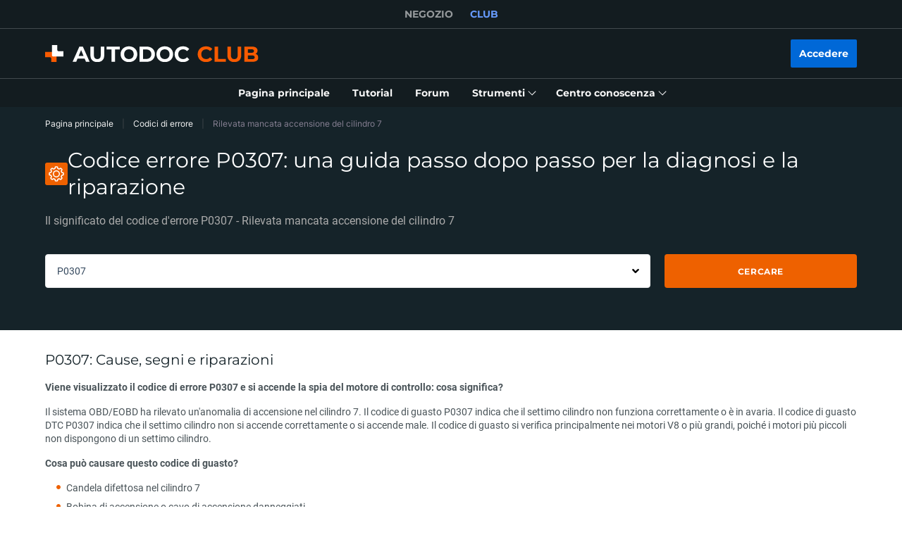

--- FILE ---
content_type: text/html; charset=utf-8
request_url: https://club.auto-doc.it/obd-codes/p0307
body_size: 159007
content:
<!doctype html>
<html data-n-head-ssr lang="it-IT" data-n-head="%7B%22lang%22:%7B%22ssr%22:%22it-IT%22%7D%7D">
<head >
  <meta data-n-head="ssr" charset="utf-8"><meta data-n-head="ssr" data-hid="description" name="description" content="Scopri il significato esatto del codice di errore p0307, le possibili cause ed i consigli per eliminarlo, il tutto gratuitamente."><title>Codice OBD2 P0307: cause, sintomi e come correggerlo</title><link data-n-head="ssr" rel="preload" href="/fonts/Roboto/Roboto-Regular.woff2" as="font" type="font/woff2" crossorigin="anonymous"><link data-n-head="ssr" rel="preload" href="/fonts/Roboto/Roboto-Medium.woff2" as="font" type="font/woff2" crossorigin="anonymous"><link data-n-head="ssr" rel="preload" href="/fonts/Roboto/Roboto-Bold.woff2" as="font" type="font/woff2" crossorigin="anonymous"><link data-n-head="ssr" rel="preload" href="/fonts/Montserrat/Montserrat-Regular.woff2" as="font" type="font/woff2" crossorigin="anonymous"><link data-n-head="ssr" rel="preload" href="/fonts/Montserrat/Montserrat-Medium.woff2" as="font" type="font/woff2" crossorigin="anonymous"><link data-n-head="ssr" rel="preload" href="/fonts/Montserrat/Montserrat-SemiBold.woff2" as="font" type="font/woff2" crossorigin="anonymous"><link data-n-head="ssr" rel="preload" href="/fonts/Montserrat/Montserrat-Bold.woff2" as="font" type="font/woff2" crossorigin="anonymous"><link data-n-head="ssr" rel="preload" href="/fonts/Inter/Inter-Light.woff2" as="font" type="font/woff2" crossorigin="anonymous"><link data-n-head="ssr" rel="preload" href="/fonts/Inter/Inter-Regular.woff2" as="font" type="font/woff2" crossorigin="anonymous"><link data-n-head="ssr" rel="preload" href="/fonts/Inter/Inter-Medium.woff2" as="font" type="font/woff2" crossorigin="anonymous"><link data-n-head="ssr" data-hid="canonical-link" rel="canonical" href="https://club.auto-doc.it/obd-codes/p0307"><script data-n-head="ssr" data-hid="newrelic" src="/newrelic.js" defer type="text/javascript" charset="utf-8"></script><script data-n-head="ssr" data-hid="youtube-iframe-api" src="https://www.youtube.com/iframe_api" defer type="text/javascript"></script><script data-n-head="ssr" data-hid="kmtx-tracking-service" type="text/javascript">
        !function (a, d) {
          window.sntk = window.sntk || {api: {q: []}};
          var l, e = a.getElementsByTagName(d)[0], c = a.createElement(d), b = a.location, f = b.hostname, g = b.hash,
            h = b.search,
            i = b.pathname, j = encodeURIComponent(i + h + g), m = a.cookie.split(';');
          c.async = !0, c.src = '/p/static/kmtx.js?h=' + f + '&p=' + j + '&c=' + Date.now() + '&cs=' + function () {
            for (l = 0; l < m.length; l++) {
              var a = m[l].trim().split('=');
              if (a[0] === 'kmtx_sync') {
                return a[1];
              }
            }
            return null;
          }(), e.parentNode.insertBefore(c, e);
        }(document, 'script');
      </script><script data-n-head="ssr" type="application/ld+json">{"@context":"https://schema.org","@type":"BreadcrumbList","itemListElement":[{"@type":"ListItem","position":1,"name":"Pagina principale","item":"https://club.auto-doc.it/"},{"@type":"ListItem","position":2,"name":"Codici di errore","item":"https://club.auto-doc.it/obd-codes"},{"@type":"ListItem","position":3,"item":{"name":"Rilevata mancata accensione del cilindro 7"}}]}</script><link rel="preload" href="/_nuxt/runtime.57ecf4e.js" as="script"><link rel="preload" href="/_nuxt/commons/app.57ecf4e.js" as="script"><link rel="preload" href="/_nuxt/css/styles.57ecf4e.css" as="style"><link rel="preload" href="/_nuxt/styles.57ecf4e.js" as="script"><link rel="preload" href="/_nuxt/app.57ecf4e.js" as="script"><link rel="stylesheet" href="/_nuxt/css/styles.57ecf4e.css">
  <meta name="viewport" content="width=device-width,initial-scale=1">
  <link rel="icon" type="image/png" href="//cdn.club.autodoc.de/assets/img/favicon/favicon-16.png" sizes="16x16">
  <link rel="icon" type="image/png" href="//cdn.club.autodoc.de/assets/img/favicon/favicon-32.png" sizes="32x32">
  <link rel="icon" type="image/png" href="//cdn.club.autodoc.de/assets/img/favicon/favicon-64.png" sizes="64x64">
  <link rel="icon" type="image/png" href="//cdn.club.autodoc.de/assets/img/favicon/favicon-128.png" sizes="128x128">
  <link rel="icon" type="image/png" href="//cdn.club.autodoc.de/assets/img/favicon/favicon-260.png" sizes="260x260">
  <!-- GA tracking service -->
  <script type="text/javascript">window.dataLayer=window.dataLayer||[],function(e,t,a,n,o){e[n]=e[n]||[],e[n].push({"gtm.start":(new Date).getTime(),event:"gtm.js"});var r=t.getElementsByTagName(a)[0],g=t.createElement(a);g.onload=function(){console.log("GTM LOAD!")},g.async=!0,g.src="https://www.googletagmanager.com/gtm.js?id=GTM-WG2NGGM",r.parentNode.insertBefore(g,r)}(window,document,"script","dataLayer")</script>
  <!-- END GA tracking service -->
  <!-- Firebase -->
  <script defer src="//www.gstatic.com/firebasejs/7.0.0/firebase-app.js"></script>
  <script defer src="//www.gstatic.com/firebasejs/7.0.0/firebase-auth.js"></script>
  <script defer src="//www.gstatic.com/firebasejs/7.0.0/firebase-messaging.js"></script>
  <script defer src="/libs/firebase-init.js?v=7"></script>
  <!-- End Firebase -->
</head>
<body >
<div data-server-rendered="true" id="__nuxt"><!----><div id="__layout"><div id="app"><header class="header-new header-new--scroll-up"><!----> <!----> <div class="header-new__container-holder"><div class="header-cross-links header-new__cross-links"><div class="container header-cross-links__container"><div tabindex="-1" class="header-cross-links__wrapper"><ul class="header-cross-links__list"><li class="header-cross-links__list-item"><a href="https://www.auto-doc.it/" class="header-cross-links__list-link">
            NEGOZIO
          </a></li><li class="header-cross-links__list-item"><span class="header-cross-links__list-link header-cross-links__list-link--active">
            CLUB
          </span></li></ul></div></div></div></div> <div class="header-new__content"><!----> <div class="header-new__container container"><!----> <div class="header-new__main"><!----> <div class="header-new__logo-wrapper header-new__logo-wrapper--desktop"><a href="https://club.auto-doc.it/" class="h-logo-new header-new__logo nuxt-link-active"><picture class="seo-tool__container h-logo-new__content"><img src="https://cdn.club.autodoc.de/assets/img/logo2.svg" alt="club.auto-doc.it" class="h-logo-new__el"></picture></a></div> <div class="header-new__user-block"><!----></div></div></div></div> <div class="header-new__menu container"><nav id="mainMenu" aria-label="Navigazione principale" class="header-dropdown-controller header-new-nav"><div class="header-dropdown-controller__backdrop"></div> <div class="header-dropdown-controller__wrapper"><!----> <!----> <ul class="header-new-nav__list"><li data-header-menu="Home" class="header-new-nav__item"><span tabindex="0" role="link" class="header-new-nav__link header-new-nav__link-main nuxt-link-active"><span class="header-new-nav__link-text">
          Pagina principale
        </span></span></li> <li data-header-menu="Manuals" class="header-new-nav__item"><a href="https://club.auto-doc.it/manuals" tabindex="0" class="header-new-nav__link"><span class="header-new-nav__link-text">
          Tutorial
        </span></a></li> <li data-header-menu="Forum" class="header-new-nav__item"><span tabindex="0" role="link" class="header-new-nav__link"><span class="header-new-nav__link-text">
          Forum
        </span></span></li> <li class="header-new-nav__item"><span tabindex="0" role="button" aria-expanded="false" aria-haspopup="true" aria-controls="tools-submenu" class="header-new-nav__link"><span class="header-new-nav__link-text">
          Strumenti
        </span> <svg aria-hidden="true" xmlns="http://www.w3.org/2000/svg" class="header-new-nav__link-icon icon sprite-icons"><use href="/_nuxt/66dbbe257bb6de1c823862643e4ae93c.svg#i-icon-chevron-thin2" xlink:href="/_nuxt/66dbbe257bb6de1c823862643e4ae93c.svg#i-icon-chevron-thin2"></use></svg></span> <ul id="tools-submenu" role="menu" class="header-new-nav__sub-list"><li data-header-menu="Tyres" role="menuitem" class="header-new-nav__sub-item"><a href="https://club.auto-doc.it/tyres" tabindex="0" class="header-new-nav__link"><span class="header-new-nav__link-text">
              Calcolatore pneumatici
            </span></a></li> <li data-header-menu="Obd Codes" role="menuitem" class="header-new-nav__sub-item"><a href="https://club.auto-doc.it/obd-codes" tabindex="0" class="header-new-nav__link nuxt-link-active active"><span class="header-new-nav__link-text">
              Codici di errore
            </span></a></li></ul></li> <li class="header-new-nav__item"><span tabindex="0" role="button" aria-expanded="false" aria-haspopup="true" aria-controls="social-submenu" class="header-new-nav__link"><span class="header-new-nav__link-text">
          Centro conoscenza
        </span> <svg aria-hidden="true" xmlns="http://www.w3.org/2000/svg" class="header-new-nav__link-icon icon sprite-icons"><use href="/_nuxt/66dbbe257bb6de1c823862643e4ae93c.svg#i-icon-chevron-thin2" xlink:href="/_nuxt/66dbbe257bb6de1c823862643e4ae93c.svg#i-icon-chevron-thin2"></use></svg></span> <ul id="social-submenu" role="menu" class="header-new-nav__sub-list"><li data-header-menu="Lifehacks" role="menuitem" class="header-new-nav__sub-item"><span tabindex="0" role="link" class="header-new-nav__link"><span class="header-new-nav__link-text">
              Trucchi e suggerimenti
            </span></span></li> <li data-header-menu="Blog" role="menuitem" class="header-new-nav__sub-item"><a href="https://club.auto-doc.it/magazin/" tabindex="0" class="header-new-nav__link"><span class="header-new-nav__link-text">
              Blog
            </span></a></li> <li data-header-menu="Review" role="menuitem" class="header-new-nav__sub-item"><a href="https://club.auto-doc.it/review" tabindex="0" class="header-new-nav__link"><span class="header-new-nav__link-text">
              Recensioni
            </span></a></li> <li data-header-menu="Disposal rules" role="menuitem" class="header-new-nav__sub-item"><span tabindex="0" role="link" class="header-new-nav__link"><span class="header-new-nav__link-text">
              Consigli per lo smaltimento
            </span></span></li></ul></li></ul> <!----></div></nav></div></header> <main data-fetch-key="ObdCodesSingle:0" class="page page-obd-codes"><section class="section section-top section-filters"><div class="container"><div class="row"><div class="col s12"><div class="breadcrumbs-overlay"><nav aria-label="Percorso di navigazione" class="breadcrumbs"><ul class="breadcrumbs__list"><li class="breadcrumbs__item"><div class="seo-tool__container"><span tabindex="0" role="link" class="breadcrumbs__link">
                Pagina principale
              </span></div></li><li class="breadcrumbs__item"><div class="seo-tool__container"><a href="https://club.auto-doc.it/obd-codes" class="breadcrumbs__link nuxt-link-active">
              Codici di errore
            </a></div></li><li class="breadcrumbs__item"><span class="seo-tool__container breadcrumbs__link breadcrumbs__link--disabled">
            Rilevata mancata accensione del cilindro 7
          </span></li></ul></nav></div></div></div> <div class="row"><div class="col s12"><div class="heading"><div class="section__title-container"><div class="seo-tool__container section__title-icon"><img src="https://cdn.club.autodoc.de/assets/img/obd-codes/icon-settings.svg" alt="Cosa significa il codice OBD-II p0307"></div> <h1 class="seo-tool__container section__title-category">
            Codice errore P0307: una guida passo dopo passo per la diagnosi e la riparazione
          </h1></div> <strong class="seo-tool__container section__title-sub align-left">
          Il significato del codice d'errore P0307 - Rilevata mancata accensione del cilindro 7
        </strong></div></div></div> <div class="row"><div class="col s12"><div class="row obd-codes-redirect-panel"><div class="col s12 m8 l9"><div class="ui-select ui-select--large ui-select--active"><div tabindex="-1" role="combobox" aria-owns="listbox--1628003" aria-label="Cerca il tuo codice di errore diagnostico (DTC)" aria-labelledby="-1628003" aria-expanded="false" aria-haspopup="listbox" aria-controls="dropdown-list" class="multiselect ui-select__el"><span class="arrow"><div class="multiselect__select"><svg xmlns="http://www.w3.org/2000/svg" class="multiselect__select-el icon sprite-icons"><use href="/_nuxt/66dbbe257bb6de1c823862643e4ae93c.svg#i-icon-chevron" xlink:href="/_nuxt/66dbbe257bb6de1c823862643e4ae93c.svg#i-icon-chevron"></use></svg></div></span>  <div class="multiselect__tags"><div class="multiselect__tags-wrap" style="display:none;"></div> <!----> <div class="multiselect__spinner" style="display:none;"></div> <input name="" id="-1628003" type="text" autocomplete="off" spellcheck="false" placeholder="Cerca il tuo codice di errore diagnostico (DTC)" tabindex="0" aria-controls="listbox--1628003" value="" class="multiselect__input" style="width:0;position:absolute;padding:0;"> <span class="multiselect__single">P0307</span> <!----></div> <div tabindex="-1" class="multiselect__content-wrapper" style="max-height:300px;display:none;"><ul role="listbox" id="listbox--1628003" class="multiselect__content" style="display:inline-block;"> <!----> <li id="-1628003-0" role="option" class="multiselect__element"><span data-select="" data-selected="" data-deselect="" class="multiselect__option multiselect__option--highlight"><span>P0420</span></span> <!----></li><li id="-1628003-1" role="option" class="multiselect__element"><span data-select="" data-selected="" data-deselect="" class="multiselect__option"><span>P0171</span></span> <!----></li><li id="-1628003-2" role="option" class="multiselect__element"><span data-select="" data-selected="" data-deselect="" class="multiselect__option"><span>P0300</span></span> <!----></li><li id="-1628003-3" role="option" class="multiselect__element"><span data-select="" data-selected="" data-deselect="" class="multiselect__option"><span>P0113</span></span> <!----></li><li id="-1628003-4" role="option" class="multiselect__element"><span data-select="" data-selected="" data-deselect="" class="multiselect__option"><span>P0340</span></span> <!----></li><li id="-1628003-5" role="option" class="multiselect__element"><span data-select="" data-selected="" data-deselect="" class="multiselect__option"><span>P0335</span></span> <!----></li><li id="-1628003-6" role="option" class="multiselect__element"><span data-select="" data-selected="" data-deselect="" class="multiselect__option"><span>P0128</span></span> <!----></li><li id="-1628003-7" role="option" class="multiselect__element"><span data-select="" data-selected="" data-deselect="" class="multiselect__option"><span>P0172</span></span> <!----></li><li id="-1628003-8" role="option" class="multiselect__element"><span data-select="" data-selected="" data-deselect="" class="multiselect__option"><span>P0011</span></span> <!----></li><li id="-1628003-9" role="option" class="multiselect__element"><span data-select="" data-selected="" data-deselect="" class="multiselect__option"><span>P0016</span></span> <!----></li><li id="-1628003-10" role="option" class="multiselect__element"><span data-select="" data-selected="" data-deselect="" class="multiselect__option"><span>P0102</span></span> <!----></li><li id="-1628003-11" role="option" class="multiselect__element"><span data-select="" data-selected="" data-deselect="" class="multiselect__option"><span>P0135</span></span> <!----></li><li id="-1628003-12" role="option" class="multiselect__element"><span data-select="" data-selected="" data-deselect="" class="multiselect__option"><span>P0299</span></span> <!----></li><li id="-1628003-13" role="option" class="multiselect__element"><span data-select="" data-selected="" data-deselect="" class="multiselect__option"><span>P0301</span></span> <!----></li><li id="-1628003-14" role="option" class="multiselect__element"><span data-select="" data-selected="" data-deselect="" class="multiselect__option"><span>P0401</span></span> <!----></li><li id="-1628003-15" role="option" class="multiselect__element"><span data-select="" data-selected="" data-deselect="" class="multiselect__option"><span>P0430</span></span> <!----></li><li id="-1628003-16" role="option" class="multiselect__element"><span data-select="" data-selected="" data-deselect="" class="multiselect__option"><span>P0087</span></span> <!----></li><li id="-1628003-17" role="option" class="multiselect__element"><span data-select="" data-selected="" data-deselect="" class="multiselect__option"><span>P0101</span></span> <!----></li><li id="-1628003-18" role="option" class="multiselect__element"><span data-select="" data-selected="" data-deselect="" class="multiselect__option"><span>P0141</span></span> <!----></li><li id="-1628003-19" role="option" class="multiselect__element"><span data-select="" data-selected="" data-deselect="" class="multiselect__option"><span>P0174</span></span> <!----></li><li id="-1628003-20" role="option" class="multiselect__element"><span data-select="" data-selected="" data-deselect="" class="multiselect__option"><span>P0302</span></span> <!----></li><li id="-1628003-21" role="option" class="multiselect__element"><span data-select="" data-selected="" data-deselect="" class="multiselect__option"><span>P0303</span></span> <!----></li><li id="-1628003-22" role="option" class="multiselect__element"><span data-select="" data-selected="" data-deselect="" class="multiselect__option"><span>P0304</span></span> <!----></li><li id="-1628003-23" role="option" class="multiselect__element"><span data-select="" data-selected="" data-deselect="" class="multiselect__option"><span>P0441</span></span> <!----></li><li id="-1628003-24" role="option" class="multiselect__element"><span data-select="" data-selected="" data-deselect="" class="multiselect__option"><span>P0442</span></span> <!----></li><li id="-1628003-25" role="option" class="multiselect__element"><span data-select="" data-selected="" data-deselect="" class="multiselect__option"><span>P0700</span></span> <!----></li><li id="-1628003-26" role="option" class="multiselect__element"><span data-select="" data-selected="" data-deselect="" class="multiselect__option"><span>P0014</span></span> <!----></li><li id="-1628003-27" role="option" class="multiselect__element"><span data-select="" data-selected="" data-deselect="" class="multiselect__option"><span>P0031</span></span> <!----></li><li id="-1628003-28" role="option" class="multiselect__element"><span data-select="" data-selected="" data-deselect="" class="multiselect__option"><span>P0106</span></span> <!----></li><li id="-1628003-29" role="option" class="multiselect__element"><span data-select="" data-selected="" data-deselect="" class="multiselect__option"><span>P0118</span></span> <!----></li><li id="-1628003-30" role="option" class="multiselect__element"><span data-select="" data-selected="" data-deselect="" class="multiselect__option"><span>P0446</span></span> <!----></li><li id="-1628003-31" role="option" class="multiselect__element"><span data-select="" data-selected="" data-deselect="" class="multiselect__option"><span>P0010</span></span> <!----></li><li id="-1628003-32" role="option" class="multiselect__element"><span data-select="" data-selected="" data-deselect="" class="multiselect__option"><span>P0122</span></span> <!----></li><li id="-1628003-33" role="option" class="multiselect__element"><span data-select="" data-selected="" data-deselect="" class="multiselect__option"><span>P0134</span></span> <!----></li><li id="-1628003-34" role="option" class="multiselect__element"><span data-select="" data-selected="" data-deselect="" class="multiselect__option"><span>P0325</span></span> <!----></li><li id="-1628003-35" role="option" class="multiselect__element"><span data-select="" data-selected="" data-deselect="" class="multiselect__option"><span>P0341</span></span> <!----></li><li id="-1628003-36" role="option" class="multiselect__element"><span data-select="" data-selected="" data-deselect="" class="multiselect__option"><span>P0443</span></span> <!----></li><li id="-1628003-37" role="option" class="multiselect__element"><span data-select="" data-selected="" data-deselect="" class="multiselect__option"><span>P0017</span></span> <!----></li><li id="-1628003-38" role="option" class="multiselect__element"><span data-select="" data-selected="" data-deselect="" class="multiselect__option"><span>P0030</span></span> <!----></li><li id="-1628003-39" role="option" class="multiselect__element"><span data-select="" data-selected="" data-deselect="" class="multiselect__option"><span>P0037</span></span> <!----></li><li id="-1628003-40" role="option" class="multiselect__element"><span data-select="" data-selected="" data-deselect="" class="multiselect__option"><span>P0089</span></span> <!----></li><li id="-1628003-41" role="option" class="multiselect__element"><span data-select="" data-selected="" data-deselect="" class="multiselect__option"><span>P0107</span></span> <!----></li><li id="-1628003-42" role="option" class="multiselect__element"><span data-select="" data-selected="" data-deselect="" class="multiselect__option"><span>P0121</span></span> <!----></li><li id="-1628003-43" role="option" class="multiselect__element"><span data-select="" data-selected="" data-deselect="" class="multiselect__option"><span>P0130</span></span> <!----></li><li id="-1628003-44" role="option" class="multiselect__element"><span data-select="" data-selected="" data-deselect="" class="multiselect__option"><span>P0234</span></span> <!----></li><li id="-1628003-45" role="option" class="multiselect__element"><span data-select="" data-selected="" data-deselect="" class="multiselect__option"><span>P0403</span></span> <!----></li><li id="-1628003-46" role="option" class="multiselect__element"><span data-select="" data-selected="" data-deselect="" class="multiselect__option"><span>P1800</span></span> <!----></li><li id="-1628003-47" role="option" class="multiselect__element"><span data-select="" data-selected="" data-deselect="" class="multiselect__option"><span>P1100</span></span> <!----></li><li id="-1628003-48" role="option" class="multiselect__element"><span data-select="" data-selected="" data-deselect="" class="multiselect__option"><span>U1000</span></span> <!----></li><li id="-1628003-49" role="option" class="multiselect__element"><span data-select="" data-selected="" data-deselect="" class="multiselect__option"><span>P0170</span></span> <!----></li><li id="-1628003-50" role="option" class="multiselect__element"><span data-select="" data-selected="" data-deselect="" class="multiselect__option"><span>P0562</span></span> <!----></li><li id="-1628003-51" role="option" class="multiselect__element"><span data-select="" data-selected="" data-deselect="" class="multiselect__option"><span>P0238</span></span> <!----></li><li id="-1628003-52" role="option" class="multiselect__element"><span data-select="" data-selected="" data-deselect="" class="multiselect__option"><span>P0404</span></span> <!----></li><li id="-1628003-53" role="option" class="multiselect__element"><span data-select="" data-selected="" data-deselect="" class="multiselect__option"><span>P0471</span></span> <!----></li><li id="-1628003-54" role="option" class="multiselect__element"><span data-select="" data-selected="" data-deselect="" class="multiselect__option"><span>P0500</span></span> <!----></li><li id="-1628003-55" role="option" class="multiselect__element"><span data-select="" data-selected="" data-deselect="" class="multiselect__option"><span>P0100</span></span> <!----></li><li id="-1628003-56" role="option" class="multiselect__element"><span data-select="" data-selected="" data-deselect="" class="multiselect__option"><span>P0380</span></span> <!----></li><li id="-1628003-57" role="option" class="multiselect__element"><span data-select="" data-selected="" data-deselect="" class="multiselect__option"><span>P0136</span></span> <!----></li><li id="-1628003-58" role="option" class="multiselect__element"><span data-select="" data-selected="" data-deselect="" class="multiselect__option"><span>P0400</span></span> <!----></li><li id="-1628003-59" role="option" class="multiselect__element"><span data-select="" data-selected="" data-deselect="" class="multiselect__option"><span>P0638</span></span> <!----></li><li id="-1628003-60" role="option" class="multiselect__element"><span data-select="" data-selected="" data-deselect="" class="multiselect__option"><span>P0322</span></span> <!----></li><li id="-1628003-61" role="option" class="multiselect__element"><span data-select="" data-selected="" data-deselect="" class="multiselect__option"><span>P0236</span></span> <!----></li><li id="-1628003-62" role="option" class="multiselect__element"><span data-select="" data-selected="" data-deselect="" class="multiselect__option"><span>B2500</span></span> <!----></li><li id="-1628003-63" role="option" class="multiselect__element"><span data-select="" data-selected="" data-deselect="" class="multiselect__option"><span>P0138</span></span> <!----></li><li id="-1628003-64" role="option" class="multiselect__element"><span data-select="" data-selected="" data-deselect="" class="multiselect__option"><span>U0100</span></span> <!----></li><li id="-1628003-65" role="option" class="multiselect__element"><span data-select="" data-selected="" data-deselect="" class="multiselect__option"><span>P0606</span></span> <!----></li><li id="-1628003-66" role="option" class="multiselect__element"><span data-select="" data-selected="" data-deselect="" class="multiselect__option"><span>P0201</span></span> <!----></li><li id="-1628003-67" role="option" class="multiselect__element"><span data-select="" data-selected="" data-deselect="" class="multiselect__option"><span>P0088</span></span> <!----></li><li id="-1628003-68" role="option" class="multiselect__element"><span data-select="" data-selected="" data-deselect="" class="multiselect__option"><span>P0571</span></span> <!----></li><li id="-1628003-69" role="option" class="multiselect__element"><span data-select="" data-selected="" data-deselect="" class="multiselect__option"><span>P0068</span></span> <!----></li><li id="-1628003-70" role="option" class="multiselect__element"><span data-select="" data-selected="" data-deselect="" class="multiselect__option"><span>U1206</span></span> <!----></li><li id="-1628003-71" role="option" class="multiselect__element"><span data-select="" data-selected="" data-deselect="" class="multiselect__option"><span>P1101</span></span> <!----></li><li id="-1628003-72" role="option" class="multiselect__element"><span data-select="" data-selected="" data-deselect="" class="multiselect__option"><span>P0012</span></span> <!----></li><li id="-1628003-73" role="option" class="multiselect__element"><span data-select="" data-selected="" data-deselect="" class="multiselect__option"><span>P0036</span></span> <!----></li><li id="-1628003-74" role="option" class="multiselect__element"><span data-select="" data-selected="" data-deselect="" class="multiselect__option"><span>P0123</span></span> <!----></li><li id="-1628003-75" role="option" class="multiselect__element"><span data-select="" data-selected="" data-deselect="" class="multiselect__option"><span>P0133</span></span> <!----></li><li id="-1628003-76" role="option" class="multiselect__element"><span data-select="" data-selected="" data-deselect="" class="multiselect__option"><span>P0405</span></span> <!----></li><li id="-1628003-77" role="option" class="multiselect__element"><span data-select="" data-selected="" data-deselect="" class="multiselect__option"><span>P0116</span></span> <!----></li><li id="-1628003-78" role="option" class="multiselect__element"><span data-select="" data-selected="" data-deselect="" class="multiselect__option"><span>P0237</span></span> <!----></li><li id="-1628003-79" role="option" class="multiselect__element"><span data-select="" data-selected="" data-deselect="" class="multiselect__option"><span>P0321</span></span> <!----></li><li id="-1628003-80" role="option" class="multiselect__element"><span data-select="" data-selected="" data-deselect="" class="multiselect__option"><span>P1500</span></span> <!----></li><li id="-1628003-81" role="option" class="multiselect__element"><span data-select="" data-selected="" data-deselect="" class="multiselect__option"><span>C1101</span></span> <!----></li><li id="-1628003-82" role="option" class="multiselect__element"><span data-select="" data-selected="" data-deselect="" class="multiselect__option"><span>P0108</span></span> <!----></li><li id="-1628003-83" role="option" class="multiselect__element"><span data-select="" data-selected="" data-deselect="" class="multiselect__option"><span>P0110</span></span> <!----></li><li id="-1628003-84" role="option" class="multiselect__element"><span data-select="" data-selected="" data-deselect="" class="multiselect__option"><span>P0131</span></span> <!----></li><li id="-1628003-85" role="option" class="multiselect__element"><span data-select="" data-selected="" data-deselect="" class="multiselect__option"><span>P0351</span></span> <!----></li><li id="-1628003-86" role="option" class="multiselect__element"><span data-select="" data-selected="" data-deselect="" class="multiselect__option"><span>P0193</span></span> <!----></li><li id="-1628003-87" role="option" class="multiselect__element"><span data-select="" data-selected="" data-deselect="" class="multiselect__option"><span>P0336</span></span> <!----></li><li id="-1628003-88" role="option" class="multiselect__element"><span data-select="" data-selected="" data-deselect="" class="multiselect__option"><span>P0480</span></span> <!----></li><li id="-1628003-89" role="option" class="multiselect__element"><span data-select="" data-selected="" data-deselect="" class="multiselect__option"><span>P0504</span></span> <!----></li><li id="-1628003-90" role="option" class="multiselect__element"><span data-select="" data-selected="" data-deselect="" class="multiselect__option"><span>P0105</span></span> <!----></li><li id="-1628003-91" role="option" class="multiselect__element"><span data-select="" data-selected="" data-deselect="" class="multiselect__option"><span>P0115</span></span> <!----></li><li id="-1628003-92" role="option" class="multiselect__element"><span data-select="" data-selected="" data-deselect="" class="multiselect__option"><span>P0444</span></span> <!----></li><li id="-1628003-93" role="option" class="multiselect__element"><span data-select="" data-selected="" data-deselect="" class="multiselect__option"><span>P0140</span></span> <!----></li><li id="-1628003-94" role="option" class="multiselect__element"><span data-select="" data-selected="" data-deselect="" class="multiselect__option"><span>P0410</span></span> <!----></li><li id="-1628003-95" role="option" class="multiselect__element"><span data-select="" data-selected="" data-deselect="" class="multiselect__option"><span>P0683</span></span> <!----></li><li id="-1628003-96" role="option" class="multiselect__element"><span data-select="" data-selected="" data-deselect="" class="multiselect__option"><span>U3000</span></span> <!----></li><li id="-1628003-97" role="option" class="multiselect__element"><span data-select="" data-selected="" data-deselect="" class="multiselect__option"><span>P0507</span></span> <!----></li><li id="-1628003-98" role="option" class="multiselect__element"><span data-select="" data-selected="" data-deselect="" class="multiselect__option"><span>P0705</span></span> <!----></li><li id="-1628003-99" role="option" class="multiselect__element"><span data-select="" data-selected="" data-deselect="" class="multiselect__option"><span>P0120</span></span> <!----></li><li id="-1628003-100" role="option" class="multiselect__element"><span data-select="" data-selected="" data-deselect="" class="multiselect__option"><span>P0132</span></span> <!----></li><li id="-1628003-101" role="option" class="multiselect__element"><span data-select="" data-selected="" data-deselect="" class="multiselect__option"><span>P0183</span></span> <!----></li><li id="-1628003-102" role="option" class="multiselect__element"><span data-select="" data-selected="" data-deselect="" class="multiselect__option"><span>P0191</span></span> <!----></li><li id="-1628003-103" role="option" class="multiselect__element"><span data-select="" data-selected="" data-deselect="" class="multiselect__option"><span>P0328</span></span> <!----></li><li id="-1628003-104" role="option" class="multiselect__element"><span data-select="" data-selected="" data-deselect="" class="multiselect__option"><span>P0402</span></span> <!----></li><li id="-1628003-105" role="option" class="multiselect__element"><span data-select="" data-selected="" data-deselect="" class="multiselect__option"><span>P0521</span></span> <!----></li><li id="-1628003-106" role="option" class="multiselect__element"><span data-select="" data-selected="" data-deselect="" class="multiselect__option"><span>P0103</span></span> <!----></li><li id="-1628003-107" role="option" class="multiselect__element"><span data-select="" data-selected="" data-deselect="" class="multiselect__option"><span>P0342</span></span> <!----></li><li id="-1628003-108" role="option" class="multiselect__element"><span data-select="" data-selected="" data-deselect="" class="multiselect__option"><span>P0139</span></span> <!----></li><li id="-1628003-109" role="option" class="multiselect__element"><span data-select="" data-selected="" data-deselect="" class="multiselect__option"><span>P0343</span></span> <!----></li><li id="-1628003-110" role="option" class="multiselect__element"><span data-select="" data-selected="" data-deselect="" class="multiselect__option"><span>P0421</span></span> <!----></li><li id="-1628003-111" role="option" class="multiselect__element"><span data-select="" data-selected="" data-deselect="" class="multiselect__option"><span>P0597</span></span> <!----></li><li id="-1628003-112" role="option" class="multiselect__element"><span data-select="" data-selected="" data-deselect="" class="multiselect__option"><span>P0641</span></span> <!----></li><li id="-1628003-113" role="option" class="multiselect__element"><span data-select="" data-selected="" data-deselect="" class="multiselect__option"><span>P0685</span></span> <!----></li><li id="-1628003-114" role="option" class="multiselect__element"><span data-select="" data-selected="" data-deselect="" class="multiselect__option"><span>P0069</span></span> <!----></li><li id="-1628003-115" role="option" class="multiselect__element"><span data-select="" data-selected="" data-deselect="" class="multiselect__option"><span>P0235</span></span> <!----></li><li id="-1628003-116" role="option" class="multiselect__element"><span data-select="" data-selected="" data-deselect="" class="multiselect__option"><span>P0046</span></span> <!----></li><li id="-1628003-117" role="option" class="multiselect__element"><span data-select="" data-selected="" data-deselect="" class="multiselect__option"><span>P0090</span></span> <!----></li><li id="-1628003-118" role="option" class="multiselect__element"><span data-select="" data-selected="" data-deselect="" class="multiselect__option"><span>P0473</span></span> <!----></li><li id="-1628003-119" role="option" class="multiselect__element"><span data-select="" data-selected="" data-deselect="" class="multiselect__option"><span>U2000</span></span> <!----></li><li id="-1628003-120" role="option" class="multiselect__element"><span data-select="" data-selected="" data-deselect="" class="multiselect__option"><span>P1911</span></span> <!----></li><li id="-1628003-121" role="option" class="multiselect__element"><span data-select="" data-selected="" data-deselect="" class="multiselect__option"><span>P0741</span></span> <!----></li><li id="-1628003-122" role="option" class="multiselect__element"><span data-select="" data-selected="" data-deselect="" class="multiselect__option"><span>P0013</span></span> <!----></li><li id="-1628003-123" role="option" class="multiselect__element"><span data-select="" data-selected="" data-deselect="" class="multiselect__option"><span>P0137</span></span> <!----></li><li id="-1628003-124" role="option" class="multiselect__element"><span data-select="" data-selected="" data-deselect="" class="multiselect__option"><span>P0352</span></span> <!----></li><li id="-1628003-125" role="option" class="multiselect__element"><span data-select="" data-selected="" data-deselect="" class="multiselect__option"><span>P0000</span></span> <!----></li><li id="-1628003-126" role="option" class="multiselect__element"><span data-select="" data-selected="" data-deselect="" class="multiselect__option"><span>P0202</span></span> <!----></li><li id="-1628003-127" role="option" class="multiselect__element"><span data-select="" data-selected="" data-deselect="" class="multiselect__option"><span>P0203</span></span> <!----></li><li id="-1628003-128" role="option" class="multiselect__element"><span data-select="" data-selected="" data-deselect="" class="multiselect__option"><span>P0204</span></span> <!----></li><li id="-1628003-129" role="option" class="multiselect__element"><span data-select="" data-selected="" data-deselect="" class="multiselect__option"><span>P0365</span></span> <!----></li><li id="-1628003-130" role="option" class="multiselect__element"><span data-select="" data-selected="" data-deselect="" class="multiselect__option"><span>P0607</span></span> <!----></li><li id="-1628003-131" role="option" class="multiselect__element"><span data-select="" data-selected="" data-deselect="" class="multiselect__option"><span>P0670</span></span> <!----></li><li id="-1628003-132" role="option" class="multiselect__element"><span data-select="" data-selected="" data-deselect="" class="multiselect__option"><span>P0190</span></span> <!----></li><li id="-1628003-133" role="option" class="multiselect__element"><span data-select="" data-selected="" data-deselect="" class="multiselect__option"><span>P0243</span></span> <!----></li><li id="-1628003-134" role="option" class="multiselect__element"><span data-select="" data-selected="" data-deselect="" class="multiselect__option"><span>U0121</span></span> <!----></li><li id="-1628003-135" role="option" class="multiselect__element"><span data-select="" data-selected="" data-deselect="" class="multiselect__option"><span>P0098</span></span> <!----></li><li id="-1628003-136" role="option" class="multiselect__element"><span data-select="" data-selected="" data-deselect="" class="multiselect__option"><span>P0104</span></span> <!----></li><li id="-1628003-137" role="option" class="multiselect__element"><span data-select="" data-selected="" data-deselect="" class="multiselect__option"><span>P0263</span></span> <!----></li><li id="-1628003-138" role="option" class="multiselect__element"><span data-select="" data-selected="" data-deselect="" class="multiselect__option"><span>P0407</span></span> <!----></li><li id="-1628003-139" role="option" class="multiselect__element"><span data-select="" data-selected="" data-deselect="" class="multiselect__option"><span>P0472</span></span> <!----></li><li id="-1628003-140" role="option" class="multiselect__element"><span data-select="" data-selected="" data-deselect="" class="multiselect__option"><span>P0001</span></span> <!----></li><li id="-1628003-141" role="option" class="multiselect__element"><span data-select="" data-selected="" data-deselect="" class="multiselect__option"><span>P0117</span></span> <!----></li><li id="-1628003-142" role="option" class="multiselect__element"><span data-select="" data-selected="" data-deselect="" class="multiselect__option"><span>P0501</span></span> <!----></li><li id="-1628003-143" role="option" class="multiselect__element"><span data-select="" data-selected="" data-deselect="" class="multiselect__option"><span>U0101</span></span> <!----></li><li id="-1628003-144" role="option" class="multiselect__element"><span data-select="" data-selected="" data-deselect="" class="multiselect__option"><span>P0715</span></span> <!----></li><li id="-1628003-145" role="option" class="multiselect__element"><span data-select="" data-selected="" data-deselect="" class="multiselect__option"><span>P0222</span></span> <!----></li><li id="-1628003-146" role="option" class="multiselect__element"><span data-select="" data-selected="" data-deselect="" class="multiselect__option"><span>P0411</span></span> <!----></li><li id="-1628003-147" role="option" class="multiselect__element"><span data-select="" data-selected="" data-deselect="" class="multiselect__option"><span>P0730</span></span> <!----></li><li id="-1628003-148" role="option" class="multiselect__element"><span data-select="" data-selected="" data-deselect="" class="multiselect__option"><span>U0001</span></span> <!----></li><li id="-1628003-149" role="option" class="multiselect__element"><span data-select="" data-selected="" data-deselect="" class="multiselect__option"><span>P0015</span></span> <!----></li><li id="-1628003-150" role="option" class="multiselect__element"><span data-select="" data-selected="" data-deselect="" class="multiselect__option"><span>P0600</span></span> <!----></li><li id="-1628003-151" role="option" class="multiselect__element"><span data-select="" data-selected="" data-deselect="" class="multiselect__option"><span>U0401</span></span> <!----></li><li id="-1628003-152" role="option" class="multiselect__element"><span data-select="" data-selected="" data-deselect="" class="multiselect__option"><span>P0251</span></span> <!----></li><li id="-1628003-153" role="option" class="multiselect__element"><span data-select="" data-selected="" data-deselect="" class="multiselect__option"><span>P0033</span></span> <!----></li><li id="-1628003-154" role="option" class="multiselect__element"><span data-select="" data-selected="" data-deselect="" class="multiselect__option"><span>P0266</span></span> <!----></li><li id="-1628003-155" role="option" class="multiselect__element"><span data-select="" data-selected="" data-deselect="" class="multiselect__option"><span>P0568</span></span> <!----></li><li id="-1628003-156" role="option" class="multiselect__element"><span data-select="" data-selected="" data-deselect="" class="multiselect__option"><span>P1693</span></span> <!----></li><li id="-1628003-157" role="option" class="multiselect__element"><span data-select="" data-selected="" data-deselect="" class="multiselect__option"><span>P1102</span></span> <!----></li><li id="-1628003-158" role="option" class="multiselect__element"><span data-select="" data-selected="" data-deselect="" class="multiselect__option"><span>P0455</span></span> <!----></li><li id="-1628003-159" role="option" class="multiselect__element"><span data-select="" data-selected="" data-deselect="" class="multiselect__option"><span>P1700</span></span> <!----></li><li id="-1628003-160" role="option" class="multiselect__element"><span data-select="" data-selected="" data-deselect="" class="multiselect__option"><span>P1604</span></span> <!----></li><li id="-1628003-161" role="option" class="multiselect__element"><span data-select="" data-selected="" data-deselect="" class="multiselect__option"><span>B2203</span></span> <!----></li><li id="-1628003-162" role="option" class="multiselect__element"><span data-select="" data-selected="" data-deselect="" class="multiselect__option"><span>C1500</span></span> <!----></li><li id="-1628003-163" role="option" class="multiselect__element"><span data-select="" data-selected="" data-deselect="" class="multiselect__option"><span>C1100</span></span> <!----></li><li id="-1628003-164" role="option" class="multiselect__element"><span data-select="" data-selected="" data-deselect="" class="multiselect__option"><span>P0505</span></span> <!----></li><li id="-1628003-165" role="option" class="multiselect__element"><span data-select="" data-selected="" data-deselect="" class="multiselect__option"><span>P0305</span></span> <!----></li><li id="-1628003-166" role="option" class="multiselect__element"><span data-select="" data-selected="" data-deselect="" class="multiselect__option"><span>P0306</span></span> <!----></li><li id="-1628003-167" role="option" class="multiselect__element"><span data-select="" data-selected="" data-deselect="" class="multiselect__option"><span>P0175</span></span> <!----></li><li id="-1628003-168" role="option" class="multiselect__element"><span data-select="" data-selected="" data-deselect="" class="multiselect__option"><span>P0327</span></span> <!----></li><li id="-1628003-169" role="option" class="multiselect__element"><span data-select="" data-selected="" data-deselect="" class="multiselect__option"><span>P0650</span></span> <!----></li><li id="-1628003-170" role="option" class="multiselect__element"><span data-select="" data-selected="" data-deselect="" class="multiselect__option"><span>P0720</span></span> <!----></li><li id="-1628003-171" role="option" class="multiselect__element"><span data-select="" data-selected="" data-deselect="" class="multiselect__option"><span>P0093</span></span> <!----></li><li id="-1628003-172" role="option" class="multiselect__element"><span data-select="" data-selected="" data-deselect="" class="multiselect__option"><span>P0353</span></span> <!----></li><li id="-1628003-173" role="option" class="multiselect__element"><span data-select="" data-selected="" data-deselect="" class="multiselect__option"><span>P0354</span></span> <!----></li><li id="-1628003-174" role="option" class="multiselect__element"><span data-select="" data-selected="" data-deselect="" class="multiselect__option"><span>P0406</span></span> <!----></li><li id="-1628003-175" role="option" class="multiselect__element"><span data-select="" data-selected="" data-deselect="" class="multiselect__option"><span>U0073</span></span> <!----></li><li id="-1628003-176" role="option" class="multiselect__element"><span data-select="" data-selected="" data-deselect="" class="multiselect__option"><span>P0032</span></span> <!----></li><li id="-1628003-177" role="option" class="multiselect__element"><span data-select="" data-selected="" data-deselect="" class="multiselect__option"><span>P0230</span></span> <!----></li><li id="-1628003-178" role="option" class="multiselect__element"><span data-select="" data-selected="" data-deselect="" class="multiselect__option"><span>P0339</span></span> <!----></li><li id="-1628003-179" role="option" class="multiselect__element"><span data-select="" data-selected="" data-deselect="" class="multiselect__option"><span>P0344</span></span> <!----></li><li id="-1628003-180" role="option" class="multiselect__element"><span data-select="" data-selected="" data-deselect="" class="multiselect__option"><span>P0520</span></span> <!----></li><li id="-1628003-181" role="option" class="multiselect__element"><span data-select="" data-selected="" data-deselect="" class="multiselect__option"><span>P0603</span></span> <!----></li><li id="-1628003-182" role="option" class="multiselect__element"><span data-select="" data-selected="" data-deselect="" class="multiselect__option"><span>P0200</span></span> <!----></li><li id="-1628003-183" role="option" class="multiselect__element"><span data-select="" data-selected="" data-deselect="" class="multiselect__option"><span>P0481</span></span> <!----></li><li id="-1628003-184" role="option" class="multiselect__element"><span data-select="" data-selected="" data-deselect="" class="multiselect__option"><span>P0523</span></span> <!----></li><li id="-1628003-185" role="option" class="multiselect__element"><span data-select="" data-selected="" data-deselect="" class="multiselect__option"><span>P0601</span></span> <!----></li><li id="-1628003-186" role="option" class="multiselect__element"><span data-select="" data-selected="" data-deselect="" class="multiselect__option"><span>P0722</span></span> <!----></li><li id="-1628003-187" role="option" class="multiselect__element"><span data-select="" data-selected="" data-deselect="" class="multiselect__option"><span>P0192</span></span> <!----></li><li id="-1628003-188" role="option" class="multiselect__element"><span data-select="" data-selected="" data-deselect="" class="multiselect__option"><span>P0560</span></span> <!----></li><li id="-1628003-189" role="option" class="multiselect__element"><span data-select="" data-selected="" data-deselect="" class="multiselect__option"><span>P0704</span></span> <!----></li><li id="-1628003-190" role="option" class="multiselect__element"><span data-select="" data-selected="" data-deselect="" class="multiselect__option"><span>P0706</span></span> <!----></li><li id="-1628003-191" role="option" class="multiselect__element"><span data-select="" data-selected="" data-deselect="" class="multiselect__option"><span>P0091</span></span> <!----></li><li id="-1628003-192" role="option" class="multiselect__element"><span data-select="" data-selected="" data-deselect="" class="multiselect__option"><span>P0221</span></span> <!----></li><li id="-1628003-193" role="option" class="multiselect__element"><span data-select="" data-selected="" data-deselect="" class="multiselect__option"><span>P0460</span></span> <!----></li><li id="-1628003-194" role="option" class="multiselect__element"><span data-select="" data-selected="" data-deselect="" class="multiselect__option"><span>P0532</span></span> <!----></li><li id="-1628003-195" role="option" class="multiselect__element"><span data-select="" data-selected="" data-deselect="" class="multiselect__option"><span>P0002</span></span> <!----></li><li id="-1628003-196" role="option" class="multiselect__element"><span data-select="" data-selected="" data-deselect="" class="multiselect__option"><span>P0070</span></span> <!----></li><li id="-1628003-197" role="option" class="multiselect__element"><span data-select="" data-selected="" data-deselect="" class="multiselect__option"><span>P0111</span></span> <!----></li><li id="-1628003-198" role="option" class="multiselect__element"><span data-select="" data-selected="" data-deselect="" class="multiselect__option"><span>P0708</span></span> <!----></li><li id="-1628003-199" role="option" class="multiselect__element"><span data-select="" data-selected="" data-deselect="" class="multiselect__option"><span>P0470</span></span> <!----></li><li id="-1628003-200" role="option" class="multiselect__element"><span data-select="" data-selected="" data-deselect="" class="multiselect__option"><span>P0244</span></span> <!----></li><li id="-1628003-201" role="option" class="multiselect__element"><span data-select="" data-selected="" data-deselect="" class="multiselect__option"><span>P0269</span></span> <!----></li><li id="-1628003-202" role="option" class="multiselect__element"><span data-select="" data-selected="" data-deselect="" class="multiselect__option"><span>P0272</span></span> <!----></li><li id="-1628003-203" role="option" class="multiselect__element"><span data-select="" data-selected="" data-deselect="" class="multiselect__option"><span>P0196</span></span> <!----></li><li id="-1628003-204" role="option" class="multiselect__element"><span data-select="" data-selected="" data-deselect="" class="multiselect__option"><span>P0766</span></span> <!----></li><li id="-1628003-205" role="option" class="multiselect__element"><span data-select="" data-selected="" data-deselect="" class="multiselect__option"><span>P0428</span></span> <!----></li><li id="-1628003-206" role="option" class="multiselect__element"><span data-select="" data-selected="" data-deselect="" class="multiselect__option"><span>P1300</span></span> <!----></li><li id="-1628003-207" role="option" class="multiselect__element"><span data-select="" data-selected="" data-deselect="" class="multiselect__option"><span>C1200</span></span> <!----></li><li id="-1628003-208" role="option" class="multiselect__element"><span data-select="" data-selected="" data-deselect="" class="multiselect__option"><span>U1001</span></span> <!----></li><li id="-1628003-209" role="option" class="multiselect__element"><span data-select="" data-selected="" data-deselect="" class="multiselect__option"><span>P1641</span></span> <!----></li><li id="-1628003-210" role="option" class="multiselect__element"><span data-select="" data-selected="" data-deselect="" class="multiselect__option"><span>P1517</span></span> <!----></li><li id="-1628003-211" role="option" class="multiselect__element"><span data-select="" data-selected="" data-deselect="" class="multiselect__option"><span>P1200</span></span> <!----></li><li id="-1628003-212" role="option" class="multiselect__element"><span data-select="" data-selected="" data-deselect="" class="multiselect__option"><span>P1405</span></span> <!----></li><li id="-1628003-213" role="option" class="multiselect__element"><span data-select="" data-selected="" data-deselect="" class="multiselect__option"><span>P1351</span></span> <!----></li><li id="-1628003-214" role="option" class="multiselect__element"><span data-select="" data-selected="" data-deselect="" class="multiselect__option"><span>P0045</span></span> <!----></li><li id="-1628003-215" role="option" class="multiselect__element"><span data-select="" data-selected="" data-deselect="" class="multiselect__option"><span>P1113</span></span> <!----></li><li id="-1628003-216" role="option" class="multiselect__element"><span data-select="" data-selected="" data-deselect="" class="multiselect__option"><span>P1336</span></span> <!----></li><li id="-1628003-217" role="option" class="multiselect__element"><span data-select="" data-selected="" data-deselect="" class="multiselect__option"><span>U1200</span></span> <!----></li><li id="-1628003-218" role="option" class="multiselect__element"><span data-select="" data-selected="" data-deselect="" class="multiselect__option"><span>P0440</span></span> <!----></li><li id="-1628003-219" role="option" class="multiselect__element"><span data-select="" data-selected="" data-deselect="" class="multiselect__option"><span>P0463</span></span> <!----></li><li id="-1628003-220" role="option" class="multiselect__element"><span data-select="" data-selected="" data-deselect="" class="multiselect__option"><span>P0021</span></span> <!----></li><li id="-1628003-221" role="option" class="multiselect__element"><span data-select="" data-selected="" data-deselect="" class="multiselect__option"><span>P0073</span></span> <!----></li><li id="-1628003-222" role="option" class="multiselect__element"><span data-select="" data-selected="" data-deselect="" class="multiselect__option"><span>P0155</span></span> <!----></li><li id="-1628003-223" role="option" class="multiselect__element"><span data-select="" data-selected="" data-deselect="" class="multiselect__option"><span>P0161</span></span> <!----></li><li id="-1628003-224" role="option" class="multiselect__element"><span data-select="" data-selected="" data-deselect="" class="multiselect__option"><span>P0740</span></span> <!----></li><li id="-1628003-225" role="option" class="multiselect__element"><span data-select="" data-selected="" data-deselect="" class="multiselect__option"><span>U0026</span></span> <!----></li><li id="-1628003-226" role="option" class="multiselect__element"><span data-select="" data-selected="" data-deselect="" class="multiselect__option"><span>P0038</span></span> <!----></li><li id="-1628003-227" role="option" class="multiselect__element"><span data-select="" data-selected="" data-deselect="" class="multiselect__option"><span>P0051</span></span> <!----></li><li id="-1628003-228" role="option" class="multiselect__element"><span data-select="" data-selected="" data-deselect="" class="multiselect__option"><span>P0717</span></span> <!----></li><li id="-1628003-229" role="option" class="multiselect__element"><span data-select="" data-selected="" data-deselect="" class="multiselect__option"><span>P0008</span></span> <!----></li><li id="-1628003-230" role="option" class="multiselect__element"><span data-select="" data-selected="" data-deselect="" class="multiselect__option"><span>P0018</span></span> <!----></li><li id="-1628003-231" role="option" class="multiselect__element"><span data-select="" data-selected="" data-deselect="" class="multiselect__option"><span>P0223</span></span> <!----></li><li id="-1628003-232" role="option" class="multiselect__element"><span data-select="" data-selected="" data-deselect="" class="multiselect__option"><span>P0522</span></span> <!----></li><li id="-1628003-233" role="option" class="multiselect__element"><span data-select="" data-selected="" data-deselect="" class="multiselect__option"><span>P0731</span></span> <!----></li><li id="-1628003-234" role="option" class="multiselect__element"><span data-select="" data-selected="" data-deselect="" class="multiselect__option"><span>U0155</span></span> <!----></li><li id="-1628003-235" role="option" class="multiselect__element"><span data-select="" data-selected="" data-deselect="" class="multiselect__option"><span>P0053</span></span> <!----></li><li id="-1628003-236" role="option" class="multiselect__element"><span data-select="" data-selected="" data-deselect="" class="multiselect__option"><span>P0054</span></span> <!----></li><li id="-1628003-237" role="option" class="multiselect__element"><span data-select="" data-selected="" data-deselect="" class="multiselect__option"><span>P0112</span></span> <!----></li><li id="-1628003-238" role="option" class="multiselect__element"><span data-select="" data-selected="" data-deselect="" class="multiselect__option"><span>P0326</span></span> <!----></li><li id="-1628003-239" role="option" class="multiselect__element"><span data-select="" data-selected="" data-deselect="" class="multiselect__option"><span>P0355</span></span> <!----></li><li id="-1628003-240" role="option" class="multiselect__element"><span data-select="" data-selected="" data-deselect="" class="multiselect__option"><span>P0605</span></span> <!----></li><li id="-1628003-241" role="option" class="multiselect__element"><span data-select="" data-selected="" data-deselect="" class="multiselect__option"><span>P0725</span></span> <!----></li><li id="-1628003-242" role="option" class="multiselect__element"><span data-select="" data-selected="" data-deselect="" class="multiselect__option"><span>P0732</span></span> <!----></li><li id="-1628003-243" role="option" class="multiselect__element"><span data-select="" data-selected="" data-deselect="" class="multiselect__option"><span>P0734</span></span> <!----></li><li id="-1628003-244" role="option" class="multiselect__element"><span data-select="" data-selected="" data-deselect="" class="multiselect__option"><span>P0748</span></span> <!----></li><li id="-1628003-245" role="option" class="multiselect__element"><span data-select="" data-selected="" data-deselect="" class="multiselect__option"><span>P0776</span></span> <!----></li><li id="-1628003-246" role="option" class="multiselect__element"><span data-select="" data-selected="" data-deselect="" class="multiselect__option"><span>P0020</span></span> <!----></li><li id="-1628003-247" role="option" class="multiselect__element"><span data-select="" data-selected="" data-deselect="" class="multiselect__option"><span>P0050</span></span> <!----></li><li id="-1628003-248" role="option" class="multiselect__element"><span data-select="" data-selected="" data-deselect="" class="multiselect__option"><span>P0180</span></span> <!----></li><li id="-1628003-249" role="option" class="multiselect__element"><span data-select="" data-selected="" data-deselect="" class="multiselect__option"><span>P0422</span></span> <!----></li><li id="-1628003-250" role="option" class="multiselect__element"><span data-select="" data-selected="" data-deselect="" class="multiselect__option"><span>P0703</span></span> <!----></li><li id="-1628003-251" role="option" class="multiselect__element"><span data-select="" data-selected="" data-deselect="" class="multiselect__option"><span>P0733</span></span> <!----></li><li id="-1628003-252" role="option" class="multiselect__element"><span data-select="" data-selected="" data-deselect="" class="multiselect__option"><span>P0047</span></span> <!----></li><li id="-1628003-253" role="option" class="multiselect__element"><span data-select="" data-selected="" data-deselect="" class="multiselect__option"><span>P0220</span></span> <!----></li><li id="-1628003-254" role="option" class="multiselect__element"><span data-select="" data-selected="" data-deselect="" class="multiselect__option"><span>P0620</span></span> <!----></li><li id="-1628003-255" role="option" class="multiselect__element"><span data-select="" data-selected="" data-deselect="" class="multiselect__option"><span>P0711</span></span> <!----></li><li id="-1628003-256" role="option" class="multiselect__element"><span data-select="" data-selected="" data-deselect="" class="multiselect__option"><span>P0003</span></span> <!----></li><li id="-1628003-257" role="option" class="multiselect__element"><span data-select="" data-selected="" data-deselect="" class="multiselect__option"><span>P0217</span></span> <!----></li><li id="-1628003-258" role="option" class="multiselect__element"><span data-select="" data-selected="" data-deselect="" class="multiselect__option"><span>P0431</span></span> <!----></li><li id="-1628003-259" role="option" class="multiselect__element"><span data-select="" data-selected="" data-deselect="" class="multiselect__option"><span>P0530</span></span> <!----></li><li id="-1628003-260" role="option" class="multiselect__element"><span data-select="" data-selected="" data-deselect="" class="multiselect__option"><span>P0621</span></span> <!----></li><li id="-1628003-261" role="option" class="multiselect__element"><span data-select="" data-selected="" data-deselect="" class="multiselect__option"><span>P0004</span></span> <!----></li><li id="-1628003-262" role="option" class="multiselect__element"><span data-select="" data-selected="" data-deselect="" class="multiselect__option"><span>P0071</span></span> <!----></li><li id="-1628003-263" role="option" class="multiselect__element"><span data-select="" data-selected="" data-deselect="" class="multiselect__option"><span>P0119</span></span> <!----></li><li id="-1628003-264" role="option" class="multiselect__element"><span data-select="" data-selected="" data-deselect="" class="multiselect__option"><span>P0215</span></span> <!----></li><li id="-1628003-265" role="option" class="multiselect__element"><span data-select="" data-selected="" data-deselect="" class="multiselect__option"><span>P0219</span></span> <!----></li><li id="-1628003-266" role="option" class="multiselect__element"><span data-select="" data-selected="" data-deselect="" class="multiselect__option"><span>P0240</span></span> <!----></li><li id="-1628003-267" role="option" class="multiselect__element"><span data-select="" data-selected="" data-deselect="" class="multiselect__option"><span>P0245</span></span> <!----></li><li id="-1628003-268" role="option" class="multiselect__element"><span data-select="" data-selected="" data-deselect="" class="multiselect__option"><span>P0261</span></span> <!----></li><li id="-1628003-269" role="option" class="multiselect__element"><span data-select="" data-selected="" data-deselect="" class="multiselect__option"><span>P0602</span></span> <!----></li><li id="-1628003-270" role="option" class="multiselect__element"><span data-select="" data-selected="" data-deselect="" class="multiselect__option"><span>P0721</span></span> <!----></li><li id="-1628003-271" role="option" class="multiselect__element"><span data-select="" data-selected="" data-deselect="" class="multiselect__option"><span>P0726</span></span> <!----></li><li id="-1628003-272" role="option" class="multiselect__element"><span data-select="" data-selected="" data-deselect="" class="multiselect__option"><span>P0025</span></span> <!----></li><li id="-1628003-273" role="option" class="multiselect__element"><span data-select="" data-selected="" data-deselect="" class="multiselect__option"><span>P0094</span></span> <!----></li><li id="-1628003-274" role="option" class="multiselect__element"><span data-select="" data-selected="" data-deselect="" class="multiselect__option"><span>P0226</span></span> <!----></li><li id="-1628003-275" role="option" class="multiselect__element"><span data-select="" data-selected="" data-deselect="" class="multiselect__option"><span>P0034</span></span> <!----></li><li id="-1628003-276" role="option" class="multiselect__element"><span data-select="" data-selected="" data-deselect="" class="multiselect__option"><span>P0095</span></span> <!----></li><li id="-1628003-277" role="option" class="multiselect__element"><span data-select="" data-selected="" data-deselect="" class="multiselect__option"><span>P0229</span></span> <!----></li><li id="-1628003-278" role="option" class="multiselect__element"><span data-select="" data-selected="" data-deselect="" class="multiselect__option"><span>P0475</span></span> <!----></li><li id="-1628003-279" role="option" class="multiselect__element"><span data-select="" data-selected="" data-deselect="" class="multiselect__option"><span>P0096</span></span> <!----></li><li id="-1628003-280" role="option" class="multiselect__element"><span data-select="" data-selected="" data-deselect="" class="multiselect__option"><span>P0252</span></span> <!----></li><li id="-1628003-281" role="option" class="multiselect__element"><span data-select="" data-selected="" data-deselect="" class="multiselect__option"><span>P0408</span></span> <!----></li><li id="-1628003-282" role="option" class="multiselect__element"><span data-select="" data-selected="" data-deselect="" class="multiselect__option"><span>P0426</span></span> <!----></li><li id="-1628003-283" role="option" class="multiselect__element"><span data-select="" data-selected="" data-deselect="" class="multiselect__option"><span>P1612</span></span> <!----></li><li id="-1628003-284" role="option" class="multiselect__element"><span data-select="" data-selected="" data-deselect="" class="multiselect__option"><span>P1601</span></span> <!----></li><li id="-1628003-285" role="option" class="multiselect__element"><span data-select="" data-selected="" data-deselect="" class="multiselect__option"><span>P1116</span></span> <!----></li><li id="-1628003-286" role="option" class="multiselect__element"><span data-select="" data-selected="" data-deselect="" class="multiselect__option"><span>C1111</span></span> <!----></li><li id="-1628003-287" role="option" class="multiselect__element"><span data-select="" data-selected="" data-deselect="" class="multiselect__option"><span>P1624</span></span> <!----></li><li id="-1628003-288" role="option" class="multiselect__element"><span data-select="" data-selected="" data-deselect="" class="multiselect__option"><span>P1260</span></span> <!----></li><li id="-1628003-289" role="option" class="multiselect__element"><span data-select="" data-selected="" data-deselect="" class="multiselect__option"><span>P1444</span></span> <!----></li><li id="-1628003-290" role="option" class="multiselect__element"><span data-select="" data-selected="" data-deselect="" class="multiselect__option"><span>P1602</span></span> <!----></li><li id="-1628003-291" role="option" class="multiselect__element"><span data-select="" data-selected="" data-deselect="" class="multiselect__option"><span>P1857</span></span> <!----></li><li id="-1628003-292" role="option" class="multiselect__element"><span data-select="" data-selected="" data-deselect="" class="multiselect__option"><span>P1600</span></span> <!----></li><li id="-1628003-293" role="option" class="multiselect__element"><span data-select="" data-selected="" data-deselect="" class="multiselect__option"><span>P1403</span></span> <!----></li><li id="-1628003-294" role="option" class="multiselect__element"><span data-select="" data-selected="" data-deselect="" class="multiselect__option"><span>P1850</span></span> <!----></li><li id="-1628003-295" role="option" class="multiselect__element"><span data-select="" data-selected="" data-deselect="" class="multiselect__option"><span>C1102</span></span> <!----></li><li id="-1628003-296" role="option" class="multiselect__element"><span data-select="" data-selected="" data-deselect="" class="multiselect__option"><span>P1112</span></span> <!----></li><li id="-1628003-297" role="option" class="multiselect__element"><span data-select="" data-selected="" data-deselect="" class="multiselect__option"><span>P1701</span></span> <!----></li><li id="-1628003-298" role="option" class="multiselect__element"><span data-select="" data-selected="" data-deselect="" class="multiselect__option"><span>P1180</span></span> <!----></li><li id="-1628003-299" role="option" class="multiselect__element"><span data-select="" data-selected="" data-deselect="" class="multiselect__option"><span>U2013</span></span> <!----></li><li id="-1628003-300" role="option" class="multiselect__element"><span data-select="" data-selected="" data-deselect="" class="multiselect__option"><span>P1191</span></span> <!----></li><li id="-1628003-301" role="option" class="multiselect__element"><span data-select="" data-selected="" data-deselect="" class="multiselect__option"><span>P1142</span></span> <!----></li><li id="-1628003-302" role="option" class="multiselect__element"><span data-select="" data-selected="" data-deselect="" class="multiselect__option"><span>C1201</span></span> <!----></li><li id="-1628003-303" role="option" class="multiselect__element"><span data-select="" data-selected="" data-deselect="" class="multiselect__option"><span>P1603</span></span> <!----></li><li id="-1628003-304" role="option" class="multiselect__element"><span data-select="" data-selected="" data-deselect="" class="multiselect__option"><span>B2100</span></span> <!----></li><li id="-1628003-305" role="option" class="multiselect__element"><span data-select="" data-selected="" data-deselect="" class="multiselect__option"><span>P1440</span></span> <!----></li><li id="-1628003-306" role="option" class="multiselect__element"><span data-select="" data-selected="" data-deselect="" class="multiselect__option"><span>P1400</span></span> <!----></li><li id="-1628003-307" role="option" class="multiselect__element"><span data-select="" data-selected="" data-deselect="" class="multiselect__option"><span>P0449</span></span> <!----></li><li id="-1628003-308" role="option" class="multiselect__element"><span data-select="" data-selected="" data-deselect="" class="multiselect__option"><span>P0496</span></span> <!----></li><li id="-1628003-309" role="option" class="multiselect__element"><span data-select="" data-selected="" data-deselect="" class="multiselect__option"><span>P0332</span></span> <!----></li><li id="-1628003-310" role="option" class="multiselect__element"><span data-select="" data-selected="" data-deselect="" class="multiselect__option"><span>P0345</span></span> <!----></li><li id="-1628003-311" role="option" class="multiselect__element"><span data-select="" data-selected="" data-deselect="" class="multiselect__option"><span>P0125</span></span> <!----></li><li id="-1628003-312" role="option" class="multiselect__element"><span data-select="" data-selected="" data-deselect="" class="multiselect__option"><span>P0506</span></span> <!----></li><li id="-1628003-313" role="option" class="multiselect__element"><span data-select="" data-selected="" data-deselect="" class="multiselect__option"><span>P0022</span></span> <!----></li><li id="-1628003-314" role="option" class="multiselect__element"><span data-select="" data-selected="" data-deselect="" class="multiselect__option"><span>P0157</span></span> <!----></li><li id="-1628003-315" role="option" class="multiselect__element"><span data-select="" data-selected="" data-deselect="" class="multiselect__option"><span>P0158</span></span> <!----></li><li id="-1628003-316" role="option" class="multiselect__element"><span data-select="" data-selected="" data-deselect="" class="multiselect__option"><span>P0315</span></span> <!----></li><li id="-1628003-317" role="option" class="multiselect__element"><span data-select="" data-selected="" data-deselect="" class="multiselect__option"><span>P0316</span></span> <!----></li><li id="-1628003-318" role="option" class="multiselect__element"><span data-select="" data-selected="" data-deselect="" class="multiselect__option"><span>P0320</span></span> <!----></li><li id="-1628003-319" role="option" class="multiselect__element"><span data-select="" data-selected="" data-deselect="" class="multiselect__option"><span>P0330</span></span> <!----></li><li id="-1628003-320" role="option" class="multiselect__element"><span data-select="" data-selected="" data-deselect="" class="multiselect__option"><span>P0743</span></span> <!----></li><li id="-1628003-321" role="option" class="multiselect__element"><span data-select="" data-selected="" data-deselect="" class="multiselect__option"><span>P0753</span></span> <!----></li><li id="-1628003-322" role="option" class="multiselect__element"><span data-select="" data-selected="" data-deselect="" class="multiselect__option"><span>P0057</span></span> <!----></li><li id="-1628003-323" role="option" class="multiselect__element"><span data-select="" data-selected="" data-deselect="" class="multiselect__option"><span>P0154</span></span> <!----></li><li id="-1628003-324" role="option" class="multiselect__element"><span data-select="" data-selected="" data-deselect="" class="multiselect__option multiselect__option--selected"><span>P0307</span></span> <!----></li><li id="-1628003-325" role="option" class="multiselect__element"><span data-select="" data-selected="" data-deselect="" class="multiselect__option"><span>P0308</span></span> <!----></li><li id="-1628003-326" role="option" class="multiselect__element"><span data-select="" data-selected="" data-deselect="" class="multiselect__option"><span>P0356</span></span> <!----></li><li id="-1628003-327" role="option" class="multiselect__element"><span data-select="" data-selected="" data-deselect="" class="multiselect__option"><span>P0746</span></span> <!----></li><li id="-1628003-328" role="option" class="multiselect__element"><span data-select="" data-selected="" data-deselect="" class="multiselect__option"><span>P0750</span></span> <!----></li><li id="-1628003-329" role="option" class="multiselect__element"><span data-select="" data-selected="" data-deselect="" class="multiselect__option"><span>P0151</span></span> <!----></li><li id="-1628003-330" role="option" class="multiselect__element"><span data-select="" data-selected="" data-deselect="" class="multiselect__option"><span>P0152</span></span> <!----></li><li id="-1628003-331" role="option" class="multiselect__element"><span data-select="" data-selected="" data-deselect="" class="multiselect__option"><span>P0153</span></span> <!----></li><li id="-1628003-332" role="option" class="multiselect__element"><span data-select="" data-selected="" data-deselect="" class="multiselect__option"><span>P0350</span></span> <!----></li><li id="-1628003-333" role="option" class="multiselect__element"><span data-select="" data-selected="" data-deselect="" class="multiselect__option"><span>P0445</span></span> <!----></li><li id="-1628003-334" role="option" class="multiselect__element"><span data-select="" data-selected="" data-deselect="" class="multiselect__option"><span>P0447</span></span> <!----></li><li id="-1628003-335" role="option" class="multiselect__element"><span data-select="" data-selected="" data-deselect="" class="multiselect__option"><span>P0462</span></span> <!----></li><li id="-1628003-336" role="option" class="multiselect__element"><span data-select="" data-selected="" data-deselect="" class="multiselect__option"><span>P0502</span></span> <!----></li><li id="-1628003-337" role="option" class="multiselect__element"><span data-select="" data-selected="" data-deselect="" class="multiselect__option"><span>P0550</span></span> <!----></li><li id="-1628003-338" role="option" class="multiselect__element"><span data-select="" data-selected="" data-deselect="" class="multiselect__option"><span>P0622</span></span> <!----></li><li id="-1628003-339" role="option" class="multiselect__element"><span data-select="" data-selected="" data-deselect="" class="multiselect__option"><span>P0713</span></span> <!----></li><li id="-1628003-340" role="option" class="multiselect__element"><span data-select="" data-selected="" data-deselect="" class="multiselect__option"><span>P0744</span></span> <!----></li><li id="-1628003-341" role="option" class="multiselect__element"><span data-select="" data-selected="" data-deselect="" class="multiselect__option"><span>P0758</span></span> <!----></li><li id="-1628003-342" role="option" class="multiselect__element"><span data-select="" data-selected="" data-deselect="" class="multiselect__option"><span>P0019</span></span> <!----></li><li id="-1628003-343" role="option" class="multiselect__element"><span data-select="" data-selected="" data-deselect="" class="multiselect__option"><span>P0024</span></span> <!----></li><li id="-1628003-344" role="option" class="multiselect__element"><span data-select="" data-selected="" data-deselect="" class="multiselect__option"><span>P0056</span></span> <!----></li><li id="-1628003-345" role="option" class="multiselect__element"><span data-select="" data-selected="" data-deselect="" class="multiselect__option"><span>P0075</span></span> <!----></li><li id="-1628003-346" role="option" class="multiselect__element"><span data-select="" data-selected="" data-deselect="" class="multiselect__option"><span>P0150</span></span> <!----></li><li id="-1628003-347" role="option" class="multiselect__element"><span data-select="" data-selected="" data-deselect="" class="multiselect__option"><span>P0198</span></span> <!----></li><li id="-1628003-348" role="option" class="multiselect__element"><span data-select="" data-selected="" data-deselect="" class="multiselect__option"><span>P0461</span></span> <!----></li><li id="-1628003-349" role="option" class="multiselect__element"><span data-select="" data-selected="" data-deselect="" class="multiselect__option"><span>P0755</span></span> <!----></li><li id="-1628003-350" role="option" class="multiselect__element"><span data-select="" data-selected="" data-deselect="" class="multiselect__option"><span>P0156</span></span> <!----></li><li id="-1628003-351" role="option" class="multiselect__element"><span data-select="" data-selected="" data-deselect="" class="multiselect__option"><span>P0173</span></span> <!----></li><li id="-1628003-352" role="option" class="multiselect__element"><span data-select="" data-selected="" data-deselect="" class="multiselect__option"><span>P0231</span></span> <!----></li><li id="-1628003-353" role="option" class="multiselect__element"><span data-select="" data-selected="" data-deselect="" class="multiselect__option"><span>P0337</span></span> <!----></li><li id="-1628003-354" role="option" class="multiselect__element"><span data-select="" data-selected="" data-deselect="" class="multiselect__option"><span>P0418</span></span> <!----></li><li id="-1628003-355" role="option" class="multiselect__element"><span data-select="" data-selected="" data-deselect="" class="multiselect__option"><span>P0483</span></span> <!----></li><li id="-1628003-356" role="option" class="multiselect__element"><span data-select="" data-selected="" data-deselect="" class="multiselect__option"><span>P0735</span></span> <!----></li><li id="-1628003-357" role="option" class="multiselect__element"><span data-select="" data-selected="" data-deselect="" class="multiselect__option"><span>P0745</span></span> <!----></li><li id="-1628003-358" role="option" class="multiselect__element"><span data-select="" data-selected="" data-deselect="" class="multiselect__option"><span>P0751</span></span> <!----></li><li id="-1628003-359" role="option" class="multiselect__element"><span data-select="" data-selected="" data-deselect="" class="multiselect__option"><span>P0773</span></span> <!----></li><li id="-1628003-360" role="option" class="multiselect__element"><span data-select="" data-selected="" data-deselect="" class="multiselect__option"><span>P0780</span></span> <!----></li><li id="-1628003-361" role="option" class="multiselect__element"><span data-select="" data-selected="" data-deselect="" class="multiselect__option"><span>P0023</span></span> <!----></li><li id="-1628003-362" role="option" class="multiselect__element"><span data-select="" data-selected="" data-deselect="" class="multiselect__option"><span>P0026</span></span> <!----></li><li id="-1628003-363" role="option" class="multiselect__element"><span data-select="" data-selected="" data-deselect="" class="multiselect__option"><span>P0060</span></span> <!----></li><li id="-1628003-364" role="option" class="multiselect__element"><span data-select="" data-selected="" data-deselect="" class="multiselect__option"><span>P0076</span></span> <!----></li><li id="-1628003-365" role="option" class="multiselect__element"><span data-select="" data-selected="" data-deselect="" class="multiselect__option"><span>P0077</span></span> <!----></li><li id="-1628003-366" role="option" class="multiselect__element"><span data-select="" data-selected="" data-deselect="" class="multiselect__option"><span>P0097</span></span> <!----></li><li id="-1628003-367" role="option" class="multiselect__element"><span data-select="" data-selected="" data-deselect="" class="multiselect__option"><span>P0160</span></span> <!----></li><li id="-1628003-368" role="option" class="multiselect__element"><span data-select="" data-selected="" data-deselect="" class="multiselect__option"><span>P0205</span></span> <!----></li><li id="-1628003-369" role="option" class="multiselect__element"><span data-select="" data-selected="" data-deselect="" class="multiselect__option"><span>P0206</span></span> <!----></li><li id="-1628003-370" role="option" class="multiselect__element"><span data-select="" data-selected="" data-deselect="" class="multiselect__option"><span>P0333</span></span> <!----></li><li id="-1628003-371" role="option" class="multiselect__element"><span data-select="" data-selected="" data-deselect="" class="multiselect__option"><span>P0358</span></span> <!----></li><li id="-1628003-372" role="option" class="multiselect__element"><span data-select="" data-selected="" data-deselect="" class="multiselect__option"><span>P0381</span></span> <!----></li><li id="-1628003-373" role="option" class="multiselect__element"><span data-select="" data-selected="" data-deselect="" class="multiselect__option"><span>P0412</span></span> <!----></li><li id="-1628003-374" role="option" class="multiselect__element"><span data-select="" data-selected="" data-deselect="" class="multiselect__option"><span>P0448</span></span> <!----></li><li id="-1628003-375" role="option" class="multiselect__element"><span data-select="" data-selected="" data-deselect="" class="multiselect__option"><span>P0563</span></span> <!----></li><li id="-1628003-376" role="option" class="multiselect__element"><span data-select="" data-selected="" data-deselect="" class="multiselect__option"><span>P0573</span></span> <!----></li><li id="-1628003-377" role="option" class="multiselect__element"><span data-select="" data-selected="" data-deselect="" class="multiselect__option"><span>P0710</span></span> <!----></li><li id="-1628003-378" role="option" class="multiselect__element"><span data-select="" data-selected="" data-deselect="" class="multiselect__option"><span>P0760</span></span> <!----></li><li id="-1628003-379" role="option" class="multiselect__element"><span data-select="" data-selected="" data-deselect="" class="multiselect__option"><span>P0035</span></span> <!----></li><li id="-1628003-380" role="option" class="multiselect__element"><span data-select="" data-selected="" data-deselect="" class="multiselect__option"><span>P0216</span></span> <!----></li><li id="-1628003-381" role="option" class="multiselect__element"><span data-select="" data-selected="" data-deselect="" class="multiselect__option"><span>P0253</span></span> <!----></li><li id="-1628003-382" role="option" class="multiselect__element"><span data-select="" data-selected="" data-deselect="" class="multiselect__option"><span>P0503</span></span> <!----></li><li id="-1628003-383" role="option" class="multiselect__element"><span data-select="" data-selected="" data-deselect="" class="multiselect__option"><span>P0533</span></span> <!----></li><li id="-1628003-384" role="option" class="multiselect__element"><span data-select="" data-selected="" data-deselect="" class="multiselect__option"><span>P0701</span></span> <!----></li><li id="-1628003-385" role="option" class="multiselect__element"><span data-select="" data-selected="" data-deselect="" class="multiselect__option"><span>P0707</span></span> <!----></li><li id="-1628003-386" role="option" class="multiselect__element"><span data-select="" data-selected="" data-deselect="" class="multiselect__option"><span>P0716</span></span> <!----></li><li id="-1628003-387" role="option" class="multiselect__element"><span data-select="" data-selected="" data-deselect="" class="multiselect__option"><span>P0727</span></span> <!----></li><li id="-1628003-388" role="option" class="multiselect__element"><span data-select="" data-selected="" data-deselect="" class="multiselect__option"><span>P0778</span></span> <!----></li><li id="-1628003-389" role="option" class="multiselect__element"><span data-select="" data-selected="" data-deselect="" class="multiselect__option"><span>P0007</span></span> <!----></li><li id="-1628003-390" role="option" class="multiselect__element"><span data-select="" data-selected="" data-deselect="" class="multiselect__option"><span>P0072</span></span> <!----></li><li id="-1628003-391" role="option" class="multiselect__element"><span data-select="" data-selected="" data-deselect="" class="multiselect__option"><span>P0079</span></span> <!----></li><li id="-1628003-392" role="option" class="multiselect__element"><span data-select="" data-selected="" data-deselect="" class="multiselect__option"><span>P0114</span></span> <!----></li><li id="-1628003-393" role="option" class="multiselect__element"><span data-select="" data-selected="" data-deselect="" class="multiselect__option"><span>P0181</span></span> <!----></li><li id="-1628003-394" role="option" class="multiselect__element"><span data-select="" data-selected="" data-deselect="" class="multiselect__option"><span>P0232</span></span> <!----></li><li id="-1628003-395" role="option" class="multiselect__element"><span data-select="" data-selected="" data-deselect="" class="multiselect__option"><span>P0551</span></span> <!----></li><li id="-1628003-396" role="option" class="multiselect__element"><span data-select="" data-selected="" data-deselect="" class="multiselect__option"><span>P0702</span></span> <!----></li><li id="-1628003-397" role="option" class="multiselect__element"><span data-select="" data-selected="" data-deselect="" class="multiselect__option"><span>P0009</span></span> <!----></li><li id="-1628003-398" role="option" class="multiselect__element"><span data-select="" data-selected="" data-deselect="" class="multiselect__option"><span>P0039</span></span> <!----></li><li id="-1628003-399" role="option" class="multiselect__element"><span data-select="" data-selected="" data-deselect="" class="multiselect__option"><span>P0040</span></span> <!----></li><li id="-1628003-400" role="option" class="multiselect__element"><span data-select="" data-selected="" data-deselect="" class="multiselect__option"><span>P0042</span></span> <!----></li><li id="-1628003-401" role="option" class="multiselect__element"><span data-select="" data-selected="" data-deselect="" class="multiselect__option"><span>P0078</span></span> <!----></li><li id="-1628003-402" role="option" class="multiselect__element"><span data-select="" data-selected="" data-deselect="" class="multiselect__option"><span>P0092</span></span> <!----></li><li id="-1628003-403" role="option" class="multiselect__element"><span data-select="" data-selected="" data-deselect="" class="multiselect__option"><span>P0159</span></span> <!----></li><li id="-1628003-404" role="option" class="multiselect__element"><span data-select="" data-selected="" data-deselect="" class="multiselect__option"><span>P0182</span></span> <!----></li><li id="-1628003-405" role="option" class="multiselect__element"><span data-select="" data-selected="" data-deselect="" class="multiselect__option"><span>P0197</span></span> <!----></li><li id="-1628003-406" role="option" class="multiselect__element"><span data-select="" data-selected="" data-deselect="" class="multiselect__option"><span>P0264</span></span> <!----></li><li id="-1628003-407" role="option" class="multiselect__element"><span data-select="" data-selected="" data-deselect="" class="multiselect__option"><span>P0267</span></span> <!----></li><li id="-1628003-408" role="option" class="multiselect__element"><span data-select="" data-selected="" data-deselect="" class="multiselect__option"><span>P0270</span></span> <!----></li><li id="-1628003-409" role="option" class="multiselect__element"><span data-select="" data-selected="" data-deselect="" class="multiselect__option"><span>P0432</span></span> <!----></li><li id="-1628003-410" role="option" class="multiselect__element"><span data-select="" data-selected="" data-deselect="" class="multiselect__option"><span>P0485</span></span> <!----></li><li id="-1628003-411" role="option" class="multiselect__element"><span data-select="" data-selected="" data-deselect="" class="multiselect__option"><span>P0604</span></span> <!----></li><li id="-1628003-412" role="option" class="multiselect__element"><span data-select="" data-selected="" data-deselect="" class="multiselect__option"><span>P0768</span></span> <!----></li><li id="-1628003-413" role="option" class="multiselect__element"><span data-select="" data-selected="" data-deselect="" class="multiselect__option"><span>P0006</span></span> <!----></li><li id="-1628003-414" role="option" class="multiselect__element"><span data-select="" data-selected="" data-deselect="" class="multiselect__option"><span>P0027</span></span> <!----></li><li id="-1628003-415" role="option" class="multiselect__element"><span data-select="" data-selected="" data-deselect="" class="multiselect__option"><span>P0041</span></span> <!----></li><li id="-1628003-416" role="option" class="multiselect__element"><span data-select="" data-selected="" data-deselect="" class="multiselect__option"><span>P0043</span></span> <!----></li><li id="-1628003-417" role="option" class="multiselect__element"><span data-select="" data-selected="" data-deselect="" class="multiselect__option"><span>P0048</span></span> <!----></li><li id="-1628003-418" role="option" class="multiselect__element"><span data-select="" data-selected="" data-deselect="" class="multiselect__option"><span>P0080</span></span> <!----></li><li id="-1628003-419" role="option" class="multiselect__element"><span data-select="" data-selected="" data-deselect="" class="multiselect__option"><span>P0225</span></span> <!----></li><li id="-1628003-420" role="option" class="multiselect__element"><span data-select="" data-selected="" data-deselect="" class="multiselect__option"><span>P0246</span></span> <!----></li><li id="-1628003-421" role="option" class="multiselect__element"><span data-select="" data-selected="" data-deselect="" class="multiselect__option"><span>P0413</span></span> <!----></li><li id="-1628003-422" role="option" class="multiselect__element"><span data-select="" data-selected="" data-deselect="" class="multiselect__option"><span>P0561</span></span> <!----></li><li id="-1628003-423" role="option" class="multiselect__element"><span data-select="" data-selected="" data-deselect="" class="multiselect__option"><span>P0736</span></span> <!----></li><li id="-1628003-424" role="option" class="multiselect__element"><span data-select="" data-selected="" data-deselect="" class="multiselect__option"><span>P0761</span></span> <!----></li><li id="-1628003-425" role="option" class="multiselect__element"><span data-select="" data-selected="" data-deselect="" class="multiselect__option"><span>P0771</span></span> <!----></li><li id="-1628003-426" role="option" class="multiselect__element"><span data-select="" data-selected="" data-deselect="" class="multiselect__option"><span>P0005</span></span> <!----></li><li id="-1628003-427" role="option" class="multiselect__element"><span data-select="" data-selected="" data-deselect="" class="multiselect__option"><span>P0082</span></span> <!----></li><li id="-1628003-428" role="option" class="multiselect__element"><span data-select="" data-selected="" data-deselect="" class="multiselect__option"><span>P0109</span></span> <!----></li><li id="-1628003-429" role="option" class="multiselect__element"><span data-select="" data-selected="" data-deselect="" class="multiselect__option"><span>P0142</span></span> <!----></li><li id="-1628003-430" role="option" class="multiselect__element"><span data-select="" data-selected="" data-deselect="" class="multiselect__option"><span>P0143</span></span> <!----></li><li id="-1628003-431" role="option" class="multiselect__element"><span data-select="" data-selected="" data-deselect="" class="multiselect__option"><span>P0262</span></span> <!----></li><li id="-1628003-432" role="option" class="multiselect__element"><span data-select="" data-selected="" data-deselect="" class="multiselect__option"><span>P0265</span></span> <!----></li><li id="-1628003-433" role="option" class="multiselect__element"><span data-select="" data-selected="" data-deselect="" class="multiselect__option"><span>P0268</span></span> <!----></li><li id="-1628003-434" role="option" class="multiselect__element"><span data-select="" data-selected="" data-deselect="" class="multiselect__option"><span>P0271</span></span> <!----></li><li id="-1628003-435" role="option" class="multiselect__element"><span data-select="" data-selected="" data-deselect="" class="multiselect__option"><span>P0370</span></span> <!----></li><li id="-1628003-436" role="option" class="multiselect__element"><span data-select="" data-selected="" data-deselect="" class="multiselect__option"><span>P0414</span></span> <!----></li><li id="-1628003-437" role="option" class="multiselect__element"><span data-select="" data-selected="" data-deselect="" class="multiselect__option"><span>P0783</span></span> <!----></li><li id="-1628003-438" role="option" class="multiselect__element"><span data-select="" data-selected="" data-deselect="" class="multiselect__option"><span>P0049</span></span> <!----></li><li id="-1628003-439" role="option" class="multiselect__element"><span data-select="" data-selected="" data-deselect="" class="multiselect__option"><span>P0228</span></span> <!----></li><li id="-1628003-440" role="option" class="multiselect__element"><span data-select="" data-selected="" data-deselect="" class="multiselect__option"><span>P0338</span></span> <!----></li><li id="-1628003-441" role="option" class="multiselect__element"><span data-select="" data-selected="" data-deselect="" class="multiselect__option"><span>P0482</span></span> <!----></li><li id="-1628003-442" role="option" class="multiselect__element"><span data-select="" data-selected="" data-deselect="" class="multiselect__option"><span>P0579</span></span> <!----></li><li id="-1628003-443" role="option" class="multiselect__element"><span data-select="" data-selected="" data-deselect="" class="multiselect__option"><span>P0723</span></span> <!----></li><li id="-1628003-444" role="option" class="multiselect__element"><span data-select="" data-selected="" data-deselect="" class="multiselect__option"><span>P0044</span></span> <!----></li><li id="-1628003-445" role="option" class="multiselect__element"><span data-select="" data-selected="" data-deselect="" class="multiselect__option"><span>P0194</span></span> <!----></li><li id="-1628003-446" role="option" class="multiselect__element"><span data-select="" data-selected="" data-deselect="" class="multiselect__option"><span>P0029</span></span> <!----></li><li id="-1628003-447" role="option" class="multiselect__element"><span data-select="" data-selected="" data-deselect="" class="multiselect__option"><span>P0241</span></span> <!----></li><li id="-1628003-448" role="option" class="multiselect__element"><span data-select="" data-selected="" data-deselect="" class="multiselect__option"><span>P0423</span></span> <!----></li><li id="-1628003-449" role="option" class="multiselect__element"><span data-select="" data-selected="" data-deselect="" class="multiselect__option"><span>P0064</span></span> <!----></li><li id="-1628003-450" role="option" class="multiselect__element"><span data-select="" data-selected="" data-deselect="" class="multiselect__option"><span>P0256</span></span> <!----></li><li id="-1628003-451" role="option" class="multiselect__element"><span data-select="" data-selected="" data-deselect="" class="multiselect__option"><span>P0781</span></span> <!----></li><li id="-1628003-452" role="option" class="multiselect__element"><span data-select="" data-selected="" data-deselect="" class="multiselect__option"><span>P0209</span></span> <!----></li><li id="-1628003-453" role="option" class="multiselect__element"><span data-select="" data-selected="" data-deselect="" class="multiselect__option"><span>P0373</span></span> <!----></li><li id="-1628003-454" role="option" class="multiselect__element"><span data-select="" data-selected="" data-deselect="" class="multiselect__option"><span>P0427</span></span> <!----></li><li id="-1628003-455" role="option" class="multiselect__element"><span data-select="" data-selected="" data-deselect="" class="multiselect__option"><span>P0474</span></span> <!----></li><li id="-1628003-456" role="option" class="multiselect__element"><span data-select="" data-selected="" data-deselect="" class="multiselect__option"><span>P0185</span></span> <!----></li><li id="-1628003-457" role="option" class="multiselect__element"><span data-select="" data-selected="" data-deselect="" class="multiselect__option"><span>P0248</span></span> <!----></li><li id="-1628003-458" role="option" class="multiselect__element"><span data-select="" data-selected="" data-deselect="" class="multiselect__option"><span>P0290</span></span> <!----></li><li id="-1628003-459" role="option" class="multiselect__element"><span data-select="" data-selected="" data-deselect="" class="multiselect__option"><span>P0578</span></span> <!----></li><li id="-1628003-460" role="option" class="multiselect__element"><span data-select="" data-selected="" data-deselect="" class="multiselect__option"><span>B1412</span></span> <!----></li><li id="-1628003-461" role="option" class="multiselect__element"><span data-select="" data-selected="" data-deselect="" class="multiselect__option"><span>P0451</span></span> <!----></li><li id="-1628003-462" role="option" class="multiselect__element"><span data-select="" data-selected="" data-deselect="" class="multiselect__option"><span>P0453</span></span> <!----></li><li id="-1628003-463" role="option" class="multiselect__element"><span data-select="" data-selected="" data-deselect="" class="multiselect__option"><span>P0452</span></span> <!----></li><li id="-1628003-464" role="option" class="multiselect__element"><span data-select="" data-selected="" data-deselect="" class="multiselect__option"><span>P1605</span></span> <!----></li><li id="-1628003-465" role="option" class="multiselect__element"><span data-select="" data-selected="" data-deselect="" class="multiselect__option"><span>C1241</span></span> <!----></li><li id="-1628003-466" role="option" class="multiselect__element"><span data-select="" data-selected="" data-deselect="" class="multiselect__option"><span>P1565</span></span> <!----></li><li id="-1628003-467" role="option" class="multiselect__element"><span data-select="" data-selected="" data-deselect="" class="multiselect__option"><span>P1122</span></span> <!----></li><li id="-1628003-468" role="option" class="multiselect__element"><span data-select="" data-selected="" data-deselect="" class="multiselect__option"><span>U2002</span></span> <!----></li><li id="-1628003-469" role="option" class="multiselect__element"><span data-select="" data-selected="" data-deselect="" class="multiselect__option"><span>C1260</span></span> <!----></li><li id="-1628003-470" role="option" class="multiselect__element"><span data-select="" data-selected="" data-deselect="" class="multiselect__option"><span>P1482</span></span> <!----></li><li id="-1628003-471" role="option" class="multiselect__element"><span data-select="" data-selected="" data-deselect="" class="multiselect__option"><span>P1345</span></span> <!----></li><li id="-1628003-472" role="option" class="multiselect__element"><span data-select="" data-selected="" data-deselect="" class="multiselect__option"><span>U1101</span></span> <!----></li><li id="-1628003-473" role="option" class="multiselect__element"><span data-select="" data-selected="" data-deselect="" class="multiselect__option"><span>C1170</span></span> <!----></li><li id="-1628003-474" role="option" class="multiselect__element"><span data-select="" data-selected="" data-deselect="" class="multiselect__option"><span>U1073</span></span> <!----></li><li id="-1628003-475" role="option" class="multiselect__element"><span data-select="" data-selected="" data-deselect="" class="multiselect__option"><span>P1131</span></span> <!----></li><li id="-1628003-476" role="option" class="multiselect__element"><span data-select="" data-selected="" data-deselect="" class="multiselect__option"><span>P1453</span></span> <!----></li><li id="-1628003-477" role="option" class="multiselect__element"><span data-select="" data-selected="" data-deselect="" class="multiselect__option"><span>P1138</span></span> <!----></li><li id="-1628003-478" role="option" class="multiselect__element"><span data-select="" data-selected="" data-deselect="" class="multiselect__option"><span>P1176</span></span> <!----></li><li id="-1628003-479" role="option" class="multiselect__element"><span data-select="" data-selected="" data-deselect="" class="multiselect__option"><span>P1190</span></span> <!----></li><li id="-1628003-480" role="option" class="multiselect__element"><span data-select="" data-selected="" data-deselect="" class="multiselect__option"><span>P1609</span></span> <!----></li><li id="-1628003-481" role="option" class="multiselect__element"><span data-select="" data-selected="" data-deselect="" class="multiselect__option"><span>P1481</span></span> <!----></li><li id="-1628003-482" role="option" class="multiselect__element"><span data-select="" data-selected="" data-deselect="" class="multiselect__option"><span>P1566</span></span> <!----></li><li id="-1628003-483" role="option" class="multiselect__element"><span data-select="" data-selected="" data-deselect="" class="multiselect__option"><span>P1607</span></span> <!----></li><li id="-1628003-484" role="option" class="multiselect__element"><span data-select="" data-selected="" data-deselect="" class="multiselect__option"><span>P1301</span></span> <!----></li><li id="-1628003-485" role="option" class="multiselect__element"><span data-select="" data-selected="" data-deselect="" class="multiselect__option"><span>P1652</span></span> <!----></li><li id="-1628003-486" role="option" class="multiselect__element"><span data-select="" data-selected="" data-deselect="" class="multiselect__option"><span>B1519</span></span> <!----></li><li id="-1628003-487" role="option" class="multiselect__element"><span data-select="" data-selected="" data-deselect="" class="multiselect__option"><span>U1121</span></span> <!----></li><li id="-1628003-488" role="option" class="multiselect__element"><span data-select="" data-selected="" data-deselect="" class="multiselect__option"><span>U1003</span></span> <!----></li><li id="-1628003-489" role="option" class="multiselect__element"><span data-select="" data-selected="" data-deselect="" class="multiselect__option"><span>C1116</span></span> <!----></li><li id="-1628003-490" role="option" class="multiselect__element"><span data-select="" data-selected="" data-deselect="" class="multiselect__option"><span>P1158</span></span> <!----></li><li id="-1628003-491" role="option" class="multiselect__element"><span data-select="" data-selected="" data-deselect="" class="multiselect__option"><span>P1501</span></span> <!----></li><li id="-1628003-492" role="option" class="multiselect__element"><span data-select="" data-selected="" data-deselect="" class="multiselect__option"><span>P1519</span></span> <!----></li><li id="-1628003-493" role="option" class="multiselect__element"><span data-select="" data-selected="" data-deselect="" class="multiselect__option"><span>B1808</span></span> <!----></li><li id="-1628003-494" role="option" class="multiselect__element"><span data-select="" data-selected="" data-deselect="" class="multiselect__option"><span>P1130</span></span> <!----></li><li id="-1628003-495" role="option" class="multiselect__element"><span data-select="" data-selected="" data-deselect="" class="multiselect__option"><span>C1095</span></span> <!----></li><li id="-1628003-496" role="option" class="multiselect__element"><span data-select="" data-selected="" data-deselect="" class="multiselect__option"><span>P1230</span></span> <!----></li><li id="-1628003-497" role="option" class="multiselect__element"><span data-select="" data-selected="" data-deselect="" class="multiselect__option"><span>P1901</span></span> <!----></li><li id="-1628003-498" role="option" class="multiselect__element"><span data-select="" data-selected="" data-deselect="" class="multiselect__option"><span>B2600</span></span> <!----></li><li id="-1628003-499" role="option" class="multiselect__element"><span data-select="" data-selected="" data-deselect="" class="multiselect__option"><span>U1023</span></span> <!----></li><li id="-1628003-500" role="option" class="multiselect__element"><span data-select="" data-selected="" data-deselect="" class="multiselect__option"><span>U1218</span></span> <!----></li><li id="-1628003-501" role="option" class="multiselect__element"><span data-select="" data-selected="" data-deselect="" class="multiselect__option"><span>P0450</span></span> <!----></li><li id="-1628003-502" role="option" class="multiselect__element"><span data-select="" data-selected="" data-deselect="" class="multiselect__option"><span>P1186</span></span> <!----></li><li id="-1628003-503" role="option" class="multiselect__element"><span data-select="" data-selected="" data-deselect="" class="multiselect__option"><span>P1515</span></span> <!----></li><li id="-1628003-504" role="option" class="multiselect__element"><span data-select="" data-selected="" data-deselect="" class="multiselect__option"><span>P1445</span></span> <!----></li><li id="-1628003-505" role="option" class="multiselect__element"><span data-select="" data-selected="" data-deselect="" class="multiselect__option"><span>B2501</span></span> <!----></li><li id="-1628003-506" role="option" class="multiselect__element"><span data-select="" data-selected="" data-deselect="" class="multiselect__option"><span>P1137</span></span> <!----></li><li id="-1628003-507" role="option" class="multiselect__element"><span data-select="" data-selected="" data-deselect="" class="multiselect__option"><span>P1642</span></span> <!----></li><li id="-1628003-508" role="option" class="multiselect__element"><span data-select="" data-selected="" data-deselect="" class="multiselect__option"><span>P1906</span></span> <!----></li><li id="-1628003-509" role="option" class="multiselect__element"><span data-select="" data-selected="" data-deselect="" class="multiselect__option"><span>C1221</span></span> <!----></li><li id="-1628003-510" role="option" class="multiselect__element"><span data-select="" data-selected="" data-deselect="" class="multiselect__option"><span>C1140</span></span> <!----></li><li id="-1628003-511" role="option" class="multiselect__element"><span data-select="" data-selected="" data-deselect="" class="multiselect__option"><span>P1127</span></span> <!----></li><li id="-1628003-512" role="option" class="multiselect__element"><span data-select="" data-selected="" data-deselect="" class="multiselect__option"><span>P1114</span></span> <!----></li><li id="-1628003-513" role="option" class="multiselect__element"><span data-select="" data-selected="" data-deselect="" class="multiselect__option"><span>P1408</span></span> <!----></li><li id="-1628003-514" role="option" class="multiselect__element"><span data-select="" data-selected="" data-deselect="" class="multiselect__option"><span>P1847</span></span> <!----></li><li id="-1628003-515" role="option" class="multiselect__element"><span data-select="" data-selected="" data-deselect="" class="multiselect__option"><span>P1198</span></span> <!----></li><li id="-1628003-516" role="option" class="multiselect__element"><span data-select="" data-selected="" data-deselect="" class="multiselect__option"><span>P1229</span></span> <!----></li><li id="-1628003-517" role="option" class="multiselect__element"><span data-select="" data-selected="" data-deselect="" class="multiselect__option"><span>P1479</span></span> <!----></li><li id="-1628003-518" role="option" class="multiselect__element"><span data-select="" data-selected="" data-deselect="" class="multiselect__option"><span>P1571</span></span> <!----></li><li id="-1628003-519" role="option" class="multiselect__element"><span data-select="" data-selected="" data-deselect="" class="multiselect__option"><span>P1731</span></span> <!----></li><li id="-1628003-520" role="option" class="multiselect__element"><span data-select="" data-selected="" data-deselect="" class="multiselect__option"><span>U1061</span></span> <!----></li><li id="-1628003-521" role="option" class="multiselect__element"><span data-select="" data-selected="" data-deselect="" class="multiselect__option"><span>P1495</span></span> <!----></li><li id="-1628003-522" role="option" class="multiselect__element"><span data-select="" data-selected="" data-deselect="" class="multiselect__option"><span>P1434</span></span> <!----></li><li id="-1628003-523" role="option" class="multiselect__element"><span data-select="" data-selected="" data-deselect="" class="multiselect__option"><span>P1340</span></span> <!----></li><li id="-1628003-524" role="option" class="multiselect__element"><span data-select="" data-selected="" data-deselect="" class="multiselect__option"><span>C1112</span></span> <!----></li><li id="-1628003-525" role="option" class="multiselect__element"><span data-select="" data-selected="" data-deselect="" class="multiselect__option"><span>P1181</span></span> <!----></li><li id="-1628003-526" role="option" class="multiselect__element"><span data-select="" data-selected="" data-deselect="" class="multiselect__option"><span>P1361</span></span> <!----></li><li id="-1628003-527" role="option" class="multiselect__element"><span data-select="" data-selected="" data-deselect="" class="multiselect__option"><span>P1540</span></span> <!----></li><li id="-1628003-528" role="option" class="multiselect__element"><span data-select="" data-selected="" data-deselect="" class="multiselect__option"><span>P1141</span></span> <!----></li><li id="-1628003-529" role="option" class="multiselect__element"><span data-select="" data-selected="" data-deselect="" class="multiselect__option"><span>P1470</span></span> <!----></li><li id="-1628003-530" role="option" class="multiselect__element"><span data-select="" data-selected="" data-deselect="" class="multiselect__option"><span>P1503</span></span> <!----></li><li id="-1628003-531" role="option" class="multiselect__element"><span data-select="" data-selected="" data-deselect="" class="multiselect__option"><span>P1736</span></span> <!----></li><li id="-1628003-532" role="option" class="multiselect__element"><span data-select="" data-selected="" data-deselect="" class="multiselect__option"><span>C1237</span></span> <!----></li><li id="-1628003-533" role="option" class="multiselect__element"><span data-select="" data-selected="" data-deselect="" class="multiselect__option"><span>B1220</span></span> <!----></li><li id="-1628003-534" role="option" class="multiselect__element"><span data-select="" data-selected="" data-deselect="" class="multiselect__option"><span>U1123</span></span> <!----></li><li id="-1628003-535" role="option" class="multiselect__element"><span data-select="" data-selected="" data-deselect="" class="multiselect__option"><span>U1750</span></span> <!----></li><li id="-1628003-536" role="option" class="multiselect__element"><span data-select="" data-selected="" data-deselect="" class="multiselect__option"><span>P1401</span></span> <!----></li><li id="-1628003-537" role="option" class="multiselect__element"><span data-select="" data-selected="" data-deselect="" class="multiselect__option"><span>B1500</span></span> <!----></li><li id="-1628003-538" role="option" class="multiselect__element"><span data-select="" data-selected="" data-deselect="" class="multiselect__option"><span>P1643</span></span> <!----></li><li id="-1628003-539" role="option" class="multiselect__element"><span data-select="" data-selected="" data-deselect="" class="multiselect__option"><span>P1654</span></span> <!----></li><li id="-1628003-540" role="option" class="multiselect__element"><span data-select="" data-selected="" data-deselect="" class="multiselect__option"><span>P1662</span></span> <!----></li><li id="-1628003-541" role="option" class="multiselect__element"><span data-select="" data-selected="" data-deselect="" class="multiselect__option"><span>P1735</span></span> <!----></li><li id="-1628003-542" role="option" class="multiselect__element"><span data-select="" data-selected="" data-deselect="" class="multiselect__option"><span>P1876</span></span> <!----></li><li id="-1628003-543" role="option" class="multiselect__element"><span data-select="" data-selected="" data-deselect="" class="multiselect__option"><span>B1266</span></span> <!----></li><li id="-1628003-544" role="option" class="multiselect__element"><span data-select="" data-selected="" data-deselect="" class="multiselect__option"><span>U1080</span></span> <!----></li><li id="-1628003-545" role="option" class="multiselect__element"><span data-select="" data-selected="" data-deselect="" class="multiselect__option"><span>B1421</span></span> <!----></li><li id="-1628003-546" role="option" class="multiselect__element"><span data-select="" data-selected="" data-deselect="" class="multiselect__option"><span>P1128</span></span> <!----></li><li id="-1628003-547" role="option" class="multiselect__element"><span data-select="" data-selected="" data-deselect="" class="multiselect__option"><span>C1800</span></span> <!----></li><li id="-1628003-548" role="option" class="multiselect__element"><span data-select="" data-selected="" data-deselect="" class="multiselect__option"><span>U1113</span></span> <!----></li><li id="-1628003-549" role="option" class="multiselect__element"><span data-select="" data-selected="" data-deselect="" class="multiselect__option"><span>P1188</span></span> <!----></li><li id="-1628003-550" role="option" class="multiselect__element"><span data-select="" data-selected="" data-deselect="" class="multiselect__option"><span>P1155</span></span> <!----></li><li id="-1628003-551" role="option" class="multiselect__element"><span data-select="" data-selected="" data-deselect="" class="multiselect__option"><span>P1168</span></span> <!----></li><li id="-1628003-552" role="option" class="multiselect__element"><span data-select="" data-selected="" data-deselect="" class="multiselect__option"><span>P1689</span></span> <!----></li><li id="-1628003-553" role="option" class="multiselect__element"><span data-select="" data-selected="" data-deselect="" class="multiselect__option"><span>P1577</span></span> <!----></li><li id="-1628003-554" role="option" class="multiselect__element"><span data-select="" data-selected="" data-deselect="" class="multiselect__option"><span>P1635</span></span> <!----></li><li id="-1628003-555" role="option" class="multiselect__element"><span data-select="" data-selected="" data-deselect="" class="multiselect__option"><span>P1732</span></span> <!----></li><li id="-1628003-556" role="option" class="multiselect__element"><span data-select="" data-selected="" data-deselect="" class="multiselect__option"><span>B1520</span></span> <!----></li><li id="-1628003-557" role="option" class="multiselect__element"><span data-select="" data-selected="" data-deselect="" class="multiselect__option"><span>B1301</span></span> <!----></li><li id="-1628003-558" role="option" class="multiselect__element"><span data-select="" data-selected="" data-deselect="" class="multiselect__option"><span>P1125</span></span> <!----></li><li id="-1628003-559" role="option" class="multiselect__element"><span data-select="" data-selected="" data-deselect="" class="multiselect__option"><span>P1650</span></span> <!----></li><li id="-1628003-560" role="option" class="multiselect__element"><span data-select="" data-selected="" data-deselect="" class="multiselect__option"><span>P1442</span></span> <!----></li><li id="-1628003-561" role="option" class="multiselect__element"><span data-select="" data-selected="" data-deselect="" class="multiselect__option"><span>P1524</span></span> <!----></li><li id="-1628003-562" role="option" class="multiselect__element"><span data-select="" data-selected="" data-deselect="" class="multiselect__option"><span>P1690</span></span> <!----></li><li id="-1628003-563" role="option" class="multiselect__element"><span data-select="" data-selected="" data-deselect="" class="multiselect__option"><span>C1261</span></span> <!----></li><li id="-1628003-564" role="option" class="multiselect__element"><span data-select="" data-selected="" data-deselect="" class="multiselect__option"><span>B1210</span></span> <!----></li><li id="-1628003-565" role="option" class="multiselect__element"><span data-select="" data-selected="" data-deselect="" class="multiselect__option"><span>B1826</span></span> <!----></li><li id="-1628003-566" role="option" class="multiselect__element"><span data-select="" data-selected="" data-deselect="" class="multiselect__option"><span>B1300</span></span> <!----></li><li id="-1628003-567" role="option" class="multiselect__element"><span data-select="" data-selected="" data-deselect="" class="multiselect__option"><span>U1900</span></span> <!----></li><li id="-1628003-568" role="option" class="multiselect__element"><span data-select="" data-selected="" data-deselect="" class="multiselect__option"><span>P1211</span></span> <!----></li><li id="-1628003-569" role="option" class="multiselect__element"><span data-select="" data-selected="" data-deselect="" class="multiselect__option"><span>P1292</span></span> <!----></li><li id="-1628003-570" role="option" class="multiselect__element"><span data-select="" data-selected="" data-deselect="" class="multiselect__option"><span>P1316</span></span> <!----></li><li id="-1628003-571" role="option" class="multiselect__element"><span data-select="" data-selected="" data-deselect="" class="multiselect__option"><span>P1579</span></span> <!----></li><li id="-1628003-572" role="option" class="multiselect__element"><span data-select="" data-selected="" data-deselect="" class="multiselect__option"><span>P1616</span></span> <!----></li><li id="-1628003-573" role="option" class="multiselect__element"><span data-select="" data-selected="" data-deselect="" class="multiselect__option"><span>B1232</span></span> <!----></li><li id="-1628003-574" role="option" class="multiselect__element"><span data-select="" data-selected="" data-deselect="" class="multiselect__option"><span>U1205</span></span> <!----></li><li id="-1628003-575" role="option" class="multiselect__element"><span data-select="" data-selected="" data-deselect="" class="multiselect__option"><span>U1208</span></span> <!----></li><li id="-1628003-576" role="option" class="multiselect__element"><span data-select="" data-selected="" data-deselect="" class="multiselect__option"><span>P1220</span></span> <!----></li><li id="-1628003-577" role="option" class="multiselect__element"><span data-select="" data-selected="" data-deselect="" class="multiselect__option"><span>P1296</span></span> <!----></li><li id="-1628003-578" role="option" class="multiselect__element"><span data-select="" data-selected="" data-deselect="" class="multiselect__option"><span>P1402</span></span> <!----></li><li id="-1628003-579" role="option" class="multiselect__element"><span data-select="" data-selected="" data-deselect="" class="multiselect__option"><span>P1525</span></span> <!----></li><li id="-1628003-580" role="option" class="multiselect__element"><span data-select="" data-selected="" data-deselect="" class="multiselect__option"><span>P1549</span></span> <!----></li><li id="-1628003-581" role="option" class="multiselect__element"><span data-select="" data-selected="" data-deselect="" class="multiselect__option"><span>P1639</span></span> <!----></li><li id="-1628003-582" role="option" class="multiselect__element"><span data-select="" data-selected="" data-deselect="" class="multiselect__option"><span>P1861</span></span> <!----></li><li id="-1628003-583" role="option" class="multiselect__element"><span data-select="" data-selected="" data-deselect="" class="multiselect__option"><span>C1132</span></span> <!----></li><li id="-1628003-584" role="option" class="multiselect__element"><span data-select="" data-selected="" data-deselect="" class="multiselect__option"><span>C1172</span></span> <!----></li><li id="-1628003-585" role="option" class="multiselect__element"><span data-select="" data-selected="" data-deselect="" class="multiselect__option"><span>B1211</span></span> <!----></li><li id="-1628003-586" role="option" class="multiselect__element"><span data-select="" data-selected="" data-deselect="" class="multiselect__option"><span>B1868</span></span> <!----></li><li id="-1628003-587" role="option" class="multiselect__element"><span data-select="" data-selected="" data-deselect="" class="multiselect__option"><span>C1860</span></span> <!----></li><li id="-1628003-588" role="option" class="multiselect__element"><span data-select="" data-selected="" data-deselect="" class="multiselect__option"><span>P1450</span></span> <!----></li><li id="-1628003-589" role="option" class="multiselect__element"><span data-select="" data-selected="" data-deselect="" class="multiselect__option"><span>P1144</span></span> <!----></li><li id="-1628003-590" role="option" class="multiselect__element"><span data-select="" data-selected="" data-deselect="" class="multiselect__option"><span>P1615</span></span> <!----></li><li id="-1628003-591" role="option" class="multiselect__element"><span data-select="" data-selected="" data-deselect="" class="multiselect__option"><span>P1196</span></span> <!----></li><li id="-1628003-592" role="option" class="multiselect__element"><span data-select="" data-selected="" data-deselect="" class="multiselect__option"><span>P1201</span></span> <!----></li><li id="-1628003-593" role="option" class="multiselect__element"><span data-select="" data-selected="" data-deselect="" class="multiselect__option"><span>P1256</span></span> <!----></li><li id="-1628003-594" role="option" class="multiselect__element"><span data-select="" data-selected="" data-deselect="" class="multiselect__option"><span>P1350</span></span> <!----></li><li id="-1628003-595" role="option" class="multiselect__element"><span data-select="" data-selected="" data-deselect="" class="multiselect__option"><span>P1435</span></span> <!----></li><li id="-1628003-596" role="option" class="multiselect__element"><span data-select="" data-selected="" data-deselect="" class="multiselect__option"><span>P1467</span></span> <!----></li><li id="-1628003-597" role="option" class="multiselect__element"><span data-select="" data-selected="" data-deselect="" class="multiselect__option"><span>P1480</span></span> <!----></li><li id="-1628003-598" role="option" class="multiselect__element"><span data-select="" data-selected="" data-deselect="" class="multiselect__option"><span>P1539</span></span> <!----></li><li id="-1628003-599" role="option" class="multiselect__element"><span data-select="" data-selected="" data-deselect="" class="multiselect__option"><span>P1728</span></span> <!----></li><li id="-1628003-600" role="option" class="multiselect__element"><span data-select="" data-selected="" data-deselect="" class="multiselect__option"><span>P1856</span></span> <!----></li><li id="-1628003-601" role="option" class="multiselect__element"><span data-select="" data-selected="" data-deselect="" class="multiselect__option"><span>C1110</span></span> <!----></li><li id="-1628003-602" role="option" class="multiselect__element"><span data-select="" data-selected="" data-deselect="" class="multiselect__option"><span>B1410</span></span> <!----></li><li id="-1628003-603" role="option" class="multiselect__element"><span data-select="" data-selected="" data-deselect="" class="multiselect__option"><span>B2477</span></span> <!----></li><li id="-1628003-604" role="option" class="multiselect__element"><span data-select="" data-selected="" data-deselect="" class="multiselect__option"><span>B1900</span></span> <!----></li><li id="-1628003-605" role="option" class="multiselect__element"><span data-select="" data-selected="" data-deselect="" class="multiselect__option"><span>P1404</span></span> <!----></li><li id="-1628003-606" role="option" class="multiselect__element"><span data-select="" data-selected="" data-deselect="" class="multiselect__option"><span>B1650</span></span> <!----></li><li id="-1628003-607" role="option" class="multiselect__element"><span data-select="" data-selected="" data-deselect="" class="multiselect__option"><span>P1606</span></span> <!----></li><li id="-1628003-608" role="option" class="multiselect__element"><span data-select="" data-selected="" data-deselect="" class="multiselect__option"><span>P1407</span></span> <!----></li><li id="-1628003-609" role="option" class="multiselect__element"><span data-select="" data-selected="" data-deselect="" class="multiselect__option"><span>P1152</span></span> <!----></li><li id="-1628003-610" role="option" class="multiselect__element"><span data-select="" data-selected="" data-deselect="" class="multiselect__option"><span>P1169</span></span> <!----></li><li id="-1628003-611" role="option" class="multiselect__element"><span data-select="" data-selected="" data-deselect="" class="multiselect__option"><span>P1187</span></span> <!----></li><li id="-1628003-612" role="option" class="multiselect__element"><span data-select="" data-selected="" data-deselect="" class="multiselect__option"><span>P1297</span></span> <!----></li><li id="-1628003-613" role="option" class="multiselect__element"><span data-select="" data-selected="" data-deselect="" class="multiselect__option"><span>P1423</span></span> <!----></li><li id="-1628003-614" role="option" class="multiselect__element"><span data-select="" data-selected="" data-deselect="" class="multiselect__option"><span>P1520</span></span> <!----></li><li id="-1628003-615" role="option" class="multiselect__element"><span data-select="" data-selected="" data-deselect="" class="multiselect__option"><span>P1745</span></span> <!----></li><li id="-1628003-616" role="option" class="multiselect__element"><span data-select="" data-selected="" data-deselect="" class="multiselect__option"><span>P1793</span></span> <!----></li><li id="-1628003-617" role="option" class="multiselect__element"><span data-select="" data-selected="" data-deselect="" class="multiselect__option"><span>P1912</span></span> <!----></li><li id="-1628003-618" role="option" class="multiselect__element"><span data-select="" data-selected="" data-deselect="" class="multiselect__option"><span>C1207</span></span> <!----></li><li id="-1628003-619" role="option" class="multiselect__element"><span data-select="" data-selected="" data-deselect="" class="multiselect__option"><span>P1507</span></span> <!----></li><li id="-1628003-620" role="option" class="multiselect__element"><span data-select="" data-selected="" data-deselect="" class="multiselect__option"><span>P1349</span></span> <!----></li><li id="-1628003-621" role="option" class="multiselect__element"><span data-select="" data-selected="" data-deselect="" class="multiselect__option"><span>P1504</span></span> <!----></li><li id="-1628003-622" role="option" class="multiselect__element"><span data-select="" data-selected="" data-deselect="" class="multiselect__option"><span>B1800</span></span> <!----></li><li id="-1628003-623" role="option" class="multiselect__element"><span data-select="" data-selected="" data-deselect="" class="multiselect__option"><span>P1614</span></span> <!----></li><li id="-1628003-624" role="option" class="multiselect__element"><span data-select="" data-selected="" data-deselect="" class="multiselect__option"><span>P1523</span></span> <!----></li><li id="-1628003-625" role="option" class="multiselect__element"><span data-select="" data-selected="" data-deselect="" class="multiselect__option"><span>B1402</span></span> <!----></li><li id="-1628003-626" role="option" class="multiselect__element"><span data-select="" data-selected="" data-deselect="" class="multiselect__option"><span>B1620</span></span> <!----></li><li id="-1628003-627" role="option" class="multiselect__element"><span data-select="" data-selected="" data-deselect="" class="multiselect__option"><span>P1103</span></span> <!----></li><li id="-1628003-628" role="option" class="multiselect__element"><span data-select="" data-selected="" data-deselect="" class="multiselect__option"><span>P1446</span></span> <!----></li><li id="-1628003-629" role="option" class="multiselect__element"><span data-select="" data-selected="" data-deselect="" class="multiselect__option"><span>C1141</span></span> <!----></li><li id="-1628003-630" role="option" class="multiselect__element"><span data-select="" data-selected="" data-deselect="" class="multiselect__option"><span>B1346</span></span> <!----></li><li id="-1628003-631" role="option" class="multiselect__element"><span data-select="" data-selected="" data-deselect="" class="multiselect__option"><span>P1189</span></span> <!----></li><li id="-1628003-632" role="option" class="multiselect__element"><span data-select="" data-selected="" data-deselect="" class="multiselect__option"><span>C1210</span></span> <!----></li><li id="-1628003-633" role="option" class="multiselect__element"><span data-select="" data-selected="" data-deselect="" class="multiselect__option"><span>B1505</span></span> <!----></li><li id="-1628003-634" role="option" class="multiselect__element"><span data-select="" data-selected="" data-deselect="" class="multiselect__option"><span>P1156</span></span> <!----></li><li id="-1628003-635" role="option" class="multiselect__element"><span data-select="" data-selected="" data-deselect="" class="multiselect__option"><span>P1293</span></span> <!----></li><li id="-1628003-636" role="option" class="multiselect__element"><span data-select="" data-selected="" data-deselect="" class="multiselect__option"><span>P1740</span></span> <!----></li><li id="-1628003-637" role="option" class="multiselect__element"><span data-select="" data-selected="" data-deselect="" class="multiselect__option"><span>C1127</span></span> <!----></li><li id="-1628003-638" role="option" class="multiselect__element"><span data-select="" data-selected="" data-deselect="" class="multiselect__option"><span>B1201</span></span> <!----></li><li id="-1628003-639" role="option" class="multiselect__element"><span data-select="" data-selected="" data-deselect="" class="multiselect__option"><span>U1111</span></span> <!----></li><li id="-1628003-640" role="option" class="multiselect__element"><span data-select="" data-selected="" data-deselect="" class="multiselect__option"><span>B2200</span></span> <!----></li><li id="-1628003-641" role="option" class="multiselect__element"><span data-select="" data-selected="" data-deselect="" class="multiselect__option"><span>U2019</span></span> <!----></li><li id="-1628003-642" role="option" class="multiselect__element"><span data-select="" data-selected="" data-deselect="" class="multiselect__option"><span>P1111</span></span> <!----></li><li id="-1628003-643" role="option" class="multiselect__element"><span data-select="" data-selected="" data-deselect="" class="multiselect__option"><span>P1121</span></span> <!----></li><li id="-1628003-644" role="option" class="multiselect__element"><span data-select="" data-selected="" data-deselect="" class="multiselect__option"><span>P1632</span></span> <!----></li><li id="-1628003-645" role="option" class="multiselect__element"><span data-select="" data-selected="" data-deselect="" class="multiselect__option"><span>P1573</span></span> <!----></li><li id="-1628003-646" role="option" class="multiselect__element"><span data-select="" data-selected="" data-deselect="" class="multiselect__option"><span>P1743</span></span> <!----></li><li id="-1628003-647" role="option" class="multiselect__element"><span data-select="" data-selected="" data-deselect="" class="multiselect__option"><span>P1110</span></span> <!----></li><li id="-1628003-648" role="option" class="multiselect__element"><span data-select="" data-selected="" data-deselect="" class="multiselect__option"><span>P1212</span></span> <!----></li><li id="-1628003-649" role="option" class="multiselect__element"><span data-select="" data-selected="" data-deselect="" class="multiselect__option"><span>P1302</span></span> <!----></li><li id="-1628003-650" role="option" class="multiselect__element"><span data-select="" data-selected="" data-deselect="" class="multiselect__option"><span>P1613</span></span> <!----></li><li id="-1628003-651" role="option" class="multiselect__element"><span data-select="" data-selected="" data-deselect="" class="multiselect__option"><span>C1220</span></span> <!----></li><li id="-1628003-652" role="option" class="multiselect__element"><span data-select="" data-selected="" data-deselect="" class="multiselect__option"><span>C1233</span></span> <!----></li><li id="-1628003-653" role="option" class="multiselect__element"><span data-select="" data-selected="" data-deselect="" class="multiselect__option"><span>P1299</span></span> <!----></li><li id="-1628003-654" role="option" class="multiselect__element"><span data-select="" data-selected="" data-deselect="" class="multiselect__option"><span>P1178</span></span> <!----></li><li id="-1628003-655" role="option" class="multiselect__element"><span data-select="" data-selected="" data-deselect="" class="multiselect__option"><span>P1248</span></span> <!----></li><li id="-1628003-656" role="option" class="multiselect__element"><span data-select="" data-selected="" data-deselect="" class="multiselect__option"><span>P1531</span></span> <!----></li><li id="-1628003-657" role="option" class="multiselect__element"><span data-select="" data-selected="" data-deselect="" class="multiselect__option"><span>C1161</span></span> <!----></li><li id="-1628003-658" role="option" class="multiselect__element"><span data-select="" data-selected="" data-deselect="" class="multiselect__option"><span>B1806</span></span> <!----></li><li id="-1628003-659" role="option" class="multiselect__element"><span data-select="" data-selected="" data-deselect="" class="multiselect__option"><span>P1106</span></span> <!----></li><li id="-1628003-660" role="option" class="multiselect__element"><span data-select="" data-selected="" data-deselect="" class="multiselect__option"><span>P1653</span></span> <!----></li><li id="-1628003-661" role="option" class="multiselect__element"><span data-select="" data-selected="" data-deselect="" class="multiselect__option"><span>U2500</span></span> <!----></li><li id="-1628003-662" role="option" class="multiselect__element"><span data-select="" data-selected="" data-deselect="" class="multiselect__option"><span>P1505</span></span> <!----></li><li id="-1628003-663" role="option" class="multiselect__element"><span data-select="" data-selected="" data-deselect="" class="multiselect__option"><span>P1586</span></span> <!----></li><li id="-1628003-664" role="option" class="multiselect__element"><span data-select="" data-selected="" data-deselect="" class="multiselect__option"><span>P1626</span></span> <!----></li><li id="-1628003-665" role="option" class="multiselect__element"><span data-select="" data-selected="" data-deselect="" class="multiselect__option"><span>B1267</span></span> <!----></li><li id="-1628003-666" role="option" class="multiselect__element"><span data-select="" data-selected="" data-deselect="" class="multiselect__option"><span>P1135</span></span> <!----></li><li id="-1628003-667" role="option" class="multiselect__element"><span data-select="" data-selected="" data-deselect="" class="multiselect__option"><span>P1352</span></span> <!----></li><li id="-1628003-668" role="option" class="multiselect__element"><span data-select="" data-selected="" data-deselect="" class="multiselect__option"><span>B1811</span></span> <!----></li><li id="-1628003-669" role="option" class="multiselect__element"><span data-select="" data-selected="" data-deselect="" class="multiselect__option"><span>B1485</span></span> <!----></li><li id="-1628003-670" role="option" class="multiselect__element"><span data-select="" data-selected="" data-deselect="" class="multiselect__option"><span>U1105</span></span> <!----></li><li id="-1628003-671" role="option" class="multiselect__element"><span data-select="" data-selected="" data-deselect="" class="multiselect__option"><span>P1199</span></span> <!----></li><li id="-1628003-672" role="option" class="multiselect__element"><span data-select="" data-selected="" data-deselect="" class="multiselect__option"><span>P1585</span></span> <!----></li><li id="-1628003-673" role="option" class="multiselect__element"><span data-select="" data-selected="" data-deselect="" class="multiselect__option"><span>U1017</span></span> <!----></li><li id="-1628003-674" role="option" class="multiselect__element"><span data-select="" data-selected="" data-deselect="" class="multiselect__option"><span>P1900</span></span> <!----></li> <li style="display:none;"><span class="multiselect__option">
        Nessuna combinazione trovata
      </span></li> <li style="display:none;"><span class="multiselect__option">
        Nessuna combinazione trovata
      </span></li> </ul></div></div> <label for="-1628003" class="ui-select__placeholder-text sr-only">
    Cerca il tuo codice di errore diagnostico (DTC)
  </label> <!----></div></div> <div class="col s12 m4 l3"><button type="button" class="btn btn--full obd-codes-redirect-panel__btn"><span class="btn__text">
        Cercare
      </span></button></div></div></div></div></div></section> <section class="section section-textblock"><div class="container"><div class="text-block"><div class="seo-tool__container heading text-block__heading"><h2 class="section__title-category">P0307: Cause, segni e riparazioni</h2></div> <div class="text-block__container"><div class="seo-tool__container"><div aria-hidden="true" class="text-block__container-wrapper"><p><strong>Viene visualizzato il codice di errore P0307 e si accende la spia del motore di controllo: cosa significa?</strong></p>
<p>Il sistema OBD/EOBD ha rilevato un'anomalia di accensione nel cilindro 7. Il codice di guasto P0307 indica che il settimo cilindro non funziona correttamente o è in avaria. Il codice di guasto DTC P0307 indica che il settimo cilindro non si accende correttamente o si accende male. Il codice di guasto si verifica principalmente nei motori V8 o più grandi, poiché i motori più piccoli non dispongono di un settimo cilindro.</p>
<p><strong>Cosa può causare questo codice di guasto?</strong></p>
<ul>
<li>Candela difettosa nel cilindro 7</li>
<li>Bobina di accensione o cavo di accensione danneggiati</li>
<li>Ugello di iniezione bloccato o difettoso</li>
<li>Bassa compressione nel cilindro</li>
<li>Valvole o fasatura difettosa</li>
<li>Carburante contaminato o di qualità non corretta</li>
<li>Guarnizioni del collettore di aspirazione che perdono</li>
<li>Sensore dell'albero a gomiti o dell'albero a camme difettoso</li>
<li>Collegamenti delle spine allentati o corrosi</li>
</ul>
<p><strong>Quali sintomi si verificano parallelamente al codice di errore P0307?</strong></p>
<ul>
<li>Il motore funziona in modo irregolare: Il motore funziona in modo irregolare e a scatti, soprattutto al minimo.</li>
<li>Perdita di potenza: riduzione evidente della potenza del motore quando si accelera</li>
<li>Aumento del consumo di carburante: Il motore richiede più carburante del solito</li>
<li>Problemi di avviamento: Il veicolo è più difficile da avviare o richiede diversi tentativi.</li>
<li>Odore di scarico: Si sente odore di carburante incombusto nel gas di scarico.</li>
<li>Spia del motore: La spia si accende continuamente o lampeggia</li>
<li>Danni al convertitore catalitico: Con una guida prolungata possono verificarsi danni conseguenti.</li>
</ul>
<p><strong>Come si può risolvere il problema del codice di errore P0307?</strong></p>
<ul>
<li>La riparazione deve essere eseguita sistematicamente per individuare la causa esatta.</li>
<li>Sostituzione della candela nel cilindro 7: rimuovere la vecchia candela, pulire la filettatura e installare la nuova candela con la coppia corretta.</li>
<li>Controllare e sostituire la bobina di accensione e il cavo di accensione: Eseguire la misurazione della resistenza e sostituire i componenti difettosi in caso di scostamenti.</li>
<li>Pulire o sostituire l'ugello di iniezione: Rimuovere l'ugello, farlo pulire professionalmente o sostituirlo completamente se è molto sporco.</li>
<li>Eseguire un test di compressione: Misurare la compressione di tutti i cilindri e riparare le valvole o le fasce elastiche se i valori sono bassi.</li>
<li>Sciacquare l'impianto di alimentazione: Sostituire il filtro del carburante e pulire l'impianto con additivi o con un lavaggio professionale.</li>
<li>Sostituire le guarnizioni del collettore di aspirazione: Individuare le perdite e sostituire le guarnizioni corrispondenti in modo professionale.</li>
</ul>
<div itemscope itemtype="https://schema.org/FAQPage">
 <p><strong>FAQ - Domande frequenti sul DTC P0307</strong></p>

 <div itemscope itemprop="mainEntity" itemtype="https://schema.org/Question">
 <h3 itemprop="name">Posso continuare a guidare con il codice di errore P0307?</h3>
 <br>
 <div itemscope itemprop="acceptedAnswer" itemtype="https://schema.org/Answer">
 <div itemprop="text">
 <p>È possibile percorrere brevi tragitti, ma il guasto deve essere eliminato il prima possibile. La guida su distanze più lunghe può causare danni al convertitore catalitico e costi di riparazione più elevati.</p>
 </div>
 </div>
 </div>

 <div itemscope itemprop="mainEntity" itemtype="https://schema.org/Question">
 <h3 itemprop="name">Quanto costa riparare il codice di errore P0307?</h3>
 <br>
 <div itemscope itemprop="acceptedAnswer" itemtype="https://schema.org/Answer">
 <div itemprop="text">
 <p>I costi variano a seconda della causa: sostituzione delle candele 20-50 euro, bobine di accensione 80-200 euro, ugelli di iniezione 150-400 euro. Le riparazioni più complesse possono costare 500-1500 euro.</p>
 </div>
 </div>
 </div>

 <div itemscope itemprop="mainEntity" itemtype="https://schema.org/Question">
 <h3 itemprop="name">Come posso diagnosticare da solo il codice di guasto P0307?</h3>
 <br>
 <div itemscope itemprop="acceptedAnswer" itemtype="https://schema.org/Answer">
 <div itemprop="text">
 <p>Leggere il codice con uno scanner OBD, quindi controllare visivamente la candela e la bobina d'accensione del cilindro 7. Un test di compressione fornisce informazioni sulle condizioni del cilindro.</p>
 </div>
 </div>
 </div>

 <div itemscope itemprop="mainEntity" itemtype="https://schema.org/Question">
 <h3 itemprop="name">Il codice di errore P0307 si verifica più frequentemente in determinate condizioni di guida?</h3>
 <br>
 <div itemscope itemprop="acceptedAnswer" itemtype="https://schema.org/Answer">
 <div itemprop="text">
 <p>Sì, soprattutto quando il motore è freddo, al minimo o a bassi regimi, il malfunzionamento è più evidente e riconosciuto dal sistema EOBD.</p>
 </div>
 </div>
 </div>

 <div itemscope itemprop="mainEntity" itemtype="https://schema.org/Question">
 <h3 itemprop="name">Il carburante scadente può causare il codice di errore P0307?</h3>
 <br>
 <div itemscope itemprop="acceptedAnswer" itemtype="https://schema.org/Answer">
 <div itemprop="text">
 <p>Assolutamente sì, il carburante contaminato o di scarsa qualità può intasare gli iniettori e causare un'accensione irregolare. Un cambio di carburante e la pulizia del sistema possono essere d'aiuto.</p>
 </div>
 </div>
 </div>

 <div itemscope itemprop="mainEntity" itemtype="https://schema.org/Question">
 <h3 itemprop="name">Ogni quanto tempo vanno sostituite le candele per evitare il codice P0307?</h3>
 <br>
 <div itemscope itemprop="acceptedAnswer" itemtype="https://schema.org/Answer">
 <div itemprop="text">
 <p>Ogni 30.000-100.000 km, a seconda del tipo di veicolo. I motori ad alte prestazioni richiedono una sostituzione più frequente, mentre le candele all'iridio durano di più.</p>
 </div>
 </div>
 </div></div></div></div> <!----></div></div></div></section> <section class="top-errors"><div class="container"><div class="ui-section__header"><div class="ui-section__header-info"><div class="seo-tool__container ui-section__header-icon"><img src="https://cdn.club.autodoc.de/assets/img/global/top-instruction-title-icon.svg" alt="Elenco dei codici DTC più comuni il significato ed impara a risolvere il problema"></div> <h2 class="seo-tool__container ui-section__header-title">
          I 50 codici di errore principali
        </h2></div> <div class="ui-section__header-action"><div class="seo-tool__container"><a href="https://club.auto-doc.it/obd-codes/all" tabindex="0" class="btn-text btn-arrow-right"><span class="btn-text__text">
            Visualizza l'elenco completo dei codici
          </span> <svg xmlns="http://www.w3.org/2000/svg" class="btn-text__icon icon sprite-icons"><use href="/_nuxt/66dbbe257bb6de1c823862643e4ae93c.svg#i-icon-chevron-thin" xlink:href="/_nuxt/66dbbe257bb6de1c823862643e4ae93c.svg#i-icon-chevron-thin"></use></svg></a></div></div></div> <ul class="top-errors__list"><li><a href="https://club.auto-doc.it/obd-codes/p0420" class="top-errors__el"><span class="seo-tool__container">
            P0420
          </span></a></li><li><a href="https://club.auto-doc.it/obd-codes/p0171" class="top-errors__el"><span class="seo-tool__container">
            P0171
          </span></a></li><li><a href="https://club.auto-doc.it/obd-codes/p0300" class="top-errors__el"><span class="seo-tool__container">
            P0300
          </span></a></li><li><a href="https://club.auto-doc.it/obd-codes/p0113" class="top-errors__el"><span class="seo-tool__container">
            P0113
          </span></a></li><li><a href="https://club.auto-doc.it/obd-codes/p0340" class="top-errors__el"><span class="seo-tool__container">
            P0340
          </span></a></li><li><a href="https://club.auto-doc.it/obd-codes/p0335" class="top-errors__el"><span class="seo-tool__container">
            P0335
          </span></a></li><li><a href="https://club.auto-doc.it/obd-codes/p0128" class="top-errors__el"><span class="seo-tool__container">
            P0128
          </span></a></li><li><a href="https://club.auto-doc.it/obd-codes/p0172" class="top-errors__el"><span class="seo-tool__container">
            P0172
          </span></a></li><li><a href="https://club.auto-doc.it/obd-codes/p0011" class="top-errors__el"><span class="seo-tool__container">
            P0011
          </span></a></li><li><a href="https://club.auto-doc.it/obd-codes/p0016" class="top-errors__el"><span class="seo-tool__container">
            P0016
          </span></a></li><li><a href="https://club.auto-doc.it/obd-codes/p0102" class="top-errors__el"><span class="seo-tool__container">
            P0102
          </span></a></li><li><a href="https://club.auto-doc.it/obd-codes/p0135" class="top-errors__el"><span class="seo-tool__container">
            P0135
          </span></a></li><li><a href="https://club.auto-doc.it/obd-codes/p0299" class="top-errors__el"><span class="seo-tool__container">
            P0299
          </span></a></li><li><a href="https://club.auto-doc.it/obd-codes/p0301" class="top-errors__el"><span class="seo-tool__container">
            P0301
          </span></a></li><li><a href="https://club.auto-doc.it/obd-codes/p0401" class="top-errors__el"><span class="seo-tool__container">
            P0401
          </span></a></li><li><a href="https://club.auto-doc.it/obd-codes/p0430" class="top-errors__el"><span class="seo-tool__container">
            P0430
          </span></a></li><li><a href="https://club.auto-doc.it/obd-codes/p0087" class="top-errors__el"><span class="seo-tool__container">
            P0087
          </span></a></li><li><a href="https://club.auto-doc.it/obd-codes/p0101" class="top-errors__el"><span class="seo-tool__container">
            P0101
          </span></a></li><li><a href="https://club.auto-doc.it/obd-codes/p0141" class="top-errors__el"><span class="seo-tool__container">
            P0141
          </span></a></li><li><a href="https://club.auto-doc.it/obd-codes/p0174" class="top-errors__el"><span class="seo-tool__container">
            P0174
          </span></a></li><li><a href="https://club.auto-doc.it/obd-codes/p0302" class="top-errors__el"><span class="seo-tool__container">
            P0302
          </span></a></li><li><a href="https://club.auto-doc.it/obd-codes/p0303" class="top-errors__el"><span class="seo-tool__container">
            P0303
          </span></a></li><li><a href="https://club.auto-doc.it/obd-codes/p0304" class="top-errors__el"><span class="seo-tool__container">
            P0304
          </span></a></li><li><a href="https://club.auto-doc.it/obd-codes/p0441" class="top-errors__el"><span class="seo-tool__container">
            P0441
          </span></a></li><li><a href="https://club.auto-doc.it/obd-codes/p0442" class="top-errors__el"><span class="seo-tool__container">
            P0442
          </span></a></li><li><a href="https://club.auto-doc.it/obd-codes/p0700" class="top-errors__el"><span class="seo-tool__container">
            P0700
          </span></a></li><li><a href="https://club.auto-doc.it/obd-codes/p0014" class="top-errors__el"><span class="seo-tool__container">
            P0014
          </span></a></li><li><a href="https://club.auto-doc.it/obd-codes/p0031" class="top-errors__el"><span class="seo-tool__container">
            P0031
          </span></a></li><li><a href="https://club.auto-doc.it/obd-codes/p0106" class="top-errors__el"><span class="seo-tool__container">
            P0106
          </span></a></li><li><a href="https://club.auto-doc.it/obd-codes/p0118" class="top-errors__el"><span class="seo-tool__container">
            P0118
          </span></a></li><li><a href="https://club.auto-doc.it/obd-codes/p0446" class="top-errors__el"><span class="seo-tool__container">
            P0446
          </span></a></li><li><a href="https://club.auto-doc.it/obd-codes/p0010" class="top-errors__el"><span class="seo-tool__container">
            P0010
          </span></a></li><li><a href="https://club.auto-doc.it/obd-codes/p0122" class="top-errors__el"><span class="seo-tool__container">
            P0122
          </span></a></li><li><a href="https://club.auto-doc.it/obd-codes/p0134" class="top-errors__el"><span class="seo-tool__container">
            P0134
          </span></a></li><li><a href="https://club.auto-doc.it/obd-codes/p0325" class="top-errors__el"><span class="seo-tool__container">
            P0325
          </span></a></li><li><a href="https://club.auto-doc.it/obd-codes/p0341" class="top-errors__el"><span class="seo-tool__container">
            P0341
          </span></a></li><li><a href="https://club.auto-doc.it/obd-codes/p0443" class="top-errors__el"><span class="seo-tool__container">
            P0443
          </span></a></li><li><a href="https://club.auto-doc.it/obd-codes/p0017" class="top-errors__el"><span class="seo-tool__container">
            P0017
          </span></a></li><li><a href="https://club.auto-doc.it/obd-codes/p0030" class="top-errors__el"><span class="seo-tool__container">
            P0030
          </span></a></li><li><a href="https://club.auto-doc.it/obd-codes/p0037" class="top-errors__el"><span class="seo-tool__container">
            P0037
          </span></a></li><li><a href="https://club.auto-doc.it/obd-codes/p0089" class="top-errors__el"><span class="seo-tool__container">
            P0089
          </span></a></li><li><a href="https://club.auto-doc.it/obd-codes/p0107" class="top-errors__el"><span class="seo-tool__container">
            P0107
          </span></a></li><li><a href="https://club.auto-doc.it/obd-codes/p0121" class="top-errors__el"><span class="seo-tool__container">
            P0121
          </span></a></li><li><a href="https://club.auto-doc.it/obd-codes/p0130" class="top-errors__el"><span class="seo-tool__container">
            P0130
          </span></a></li><li><a href="https://club.auto-doc.it/obd-codes/p0234" class="top-errors__el"><span class="seo-tool__container">
            P0234
          </span></a></li><li><a href="https://club.auto-doc.it/obd-codes/p0403" class="top-errors__el"><span class="seo-tool__container">
            P0403
          </span></a></li><li><a href="https://club.auto-doc.it/obd-codes/p1800" class="top-errors__el"><span class="seo-tool__container">
            P1800
          </span></a></li><li><a href="https://club.auto-doc.it/obd-codes/p1100" class="top-errors__el"><span class="seo-tool__container">
            P1100
          </span></a></li><li><a href="https://club.auto-doc.it/obd-codes/u1000" class="top-errors__el"><span class="seo-tool__container">
            U1000
          </span></a></li><li><a href="https://club.auto-doc.it/obd-codes/p0170" class="top-errors__el"><span class="seo-tool__container">
            P0170
          </span></a></li></ul></div></section> <section id="instructionTabsTop" class="section section-instruction"><div class="container"><!----> <div class="text-block section-instruction__seo-text"><div class="seo-tool__container heading text-block__heading"><h2 class="section__title-category">Veicoli in cui il codice di errore P0307 si verifica più frequentemente</h2></div> <div class="text-block__container"><div class="seo-tool__container"><div aria-hidden="true" class="text-block__container-wrapper"><p>Il codice di errore P0307 è un codice di accensione irregolare specifico del cilindro e può verificarsi in tutti i veicoli con almeno 7 cilindri, ma è più comune nei seguenti veicoli:</p>
<ul>
<li>BMW: X5, X6, Serie 7, Serie 5 con motore V8 (2005-2015)</li>
<li>Mercedes-Benz: S-Class, E-Class, ML-Class, G-Class con motore V8 (2003-2014)</li>
<li>Audi: A8, Q7, A6 con motori V8 (2004-2016)</li>
<li>Volkswagen: Touareg, Phaeton con motori V8/W8 (2002-2012)</li>
<li>Ford: F-150, Mustang, Explorer con motori V8 (2004-2018)</li>
<li>Chevrolet: Silverado, Tahoe, Camaro con V8 (2005-2020)</li>
<li>Dodge: Ram, Charger, Challenger con Hemi V8 (2006-2019)</li>
<li>Toyota: Tundra, Sequoia, Land Cruiser con V8 (2007-2021)</li>
<li>Nissan: Titan, Armada con motori V8 (2008-2020)</li>
<li>Jaguar: XJ, XF, F-Type con motori V8 (2009-2018)</li>
</ul>
<p>Se il codice P0307 si verifica nel vostro veicolo, dovreste innanzitutto controllare le cause più semplici, come le candele e le bobine di accensione. Trattandosi di un codice di errore specifico del cilindro, la diagnosi è solitamente semplice. Nei veicoli più vecchi e con un elevato chilometraggio, anche i segni di usura come la bassa compressione possono essere la causa. In ogni caso, si raccomanda una riparazione tempestiva per evitare danni conseguenti al convertitore catalitico.</p></div></div> <!----></div></div> <!----></div> <div class="manuals-grid"><!----> <div class="video-instruction"><div class="container"><div class="ui-section__header"><div class="ui-section__header-info"><div class="seo-tool__container ui-section__header-icon"><img src="https://cdn.club.autodoc.de/assets/img/global/top-instruction-title-icon.svg" alt="Cosa fare se appare il codice di errore p 0307"></div> <h3 class="seo-tool__container ui-section__header-title">
          I video di riparazione auto più visti
        </h3></div> <!----></div> <div class="video-instruction__body"><ul class="row video-instruction__list"><li class="video-instruction__item col s12 m6 l3"><div class="video-instruction-item"><div tabindex="0" role="link" class="video-instruction-item__container"><!----> <div class="seo-tool__container video-instruction-item__img-wrapper"><img src="https://i.ytimg.com/vi/h9_-QA9S3Bs/mqdefault.jpg" data-srcset="https://i.ytimg.com/vi/h9_-QA9S3Bs/mqdefault.jpg" srcset="https://cdn.club.autodoc.de/assets/img/pdf-manual/no-image.svg" alt="Errore p0307: un guida all'autodiagnosi ed alla riparazione passo dopo passo" decoding="auto" class="app-image video-instruction-item__img"></div> <div class="video-instruction-item__content"><div class="video-instruction-item__title-wrapper"><!----> <div class="seo-tool__container video-instruction-item__title">
          Cambio freni a tamburo e pastiglie freni posteriore FIAT PUNTO TUTORIAL | AUTODOC
        </div></div> <div class="video-instruction-item__footer"><div class="video-instruction-item__info"><div class="video-instruction-item__views">
            231K visualizzazioni
          </div> <div class="video-instruction-item__separator"></div> <div class="video-instruction-item__date">
            Pubblicato il: 15/06/2018
          </div></div> <!----></div></div></div></div></li><li class="video-instruction__item col s12 m6 l3"><div class="video-instruction-item"><div tabindex="0" role="link" class="video-instruction-item__container"><!----> <div class="seo-tool__container video-instruction-item__img-wrapper"><img src="https://i.ytimg.com/vi/JCFyW9DiQ-I/mqdefault.jpg" data-srcset="https://i.ytimg.com/vi/JCFyW9DiQ-I/mqdefault.jpg" srcset="https://cdn.club.autodoc.de/assets/img/pdf-manual/no-image.svg" alt="Errore p0307: un guida all'autodiagnosi ed alla riparazione passo dopo passo" decoding="auto" class="app-image video-instruction-item__img"></div> <div class="video-instruction-item__content"><div class="video-instruction-item__title-wrapper"><!----> <div class="seo-tool__container video-instruction-item__title">
          Come sostituire lampadina faro anteriore su VW TOURAN 1t3 [VIDEO TUTORIAL DI AUTODOC]
        </div></div> <div class="video-instruction-item__footer"><div class="video-instruction-item__info"><div class="video-instruction-item__views">
            104K visualizzazioni
          </div> <div class="video-instruction-item__separator"></div> <div class="video-instruction-item__date">
            Pubblicato il: 11/02/2019
          </div></div> <!----></div></div></div></div></li><li class="video-instruction__item col s12 m6 l3"><div class="video-instruction-item"><div tabindex="0" role="link" class="video-instruction-item__container"><!----> <div class="seo-tool__container video-instruction-item__img-wrapper"><img src="https://i.ytimg.com/vi/vIlNOAj8DSM/mqdefault.jpg" data-srcset="https://i.ytimg.com/vi/vIlNOAj8DSM/mqdefault.jpg" srcset="https://cdn.club.autodoc.de/assets/img/pdf-manual/no-image.svg" alt="Errore p0307: un guida all'autodiagnosi ed alla riparazione passo dopo passo" decoding="auto" class="app-image video-instruction-item__img"></div> <div class="video-instruction-item__content"><div class="video-instruction-item__title-wrapper"><!----> <div class="seo-tool__container video-instruction-item__title">
          Tutorial: Come sostituire Specchietto retrovisore esterno su OPEL CORSA C
        </div></div> <div class="video-instruction-item__footer"><div class="video-instruction-item__info"><div class="video-instruction-item__views">
            139K visualizzazioni
          </div> <div class="video-instruction-item__separator"></div> <div class="video-instruction-item__date">
            Pubblicato il: 29/04/2016
          </div></div> <!----></div></div></div></div></li><li class="video-instruction__item col s12 m6 l3"><div class="video-instruction-item"><div tabindex="0" role="link" class="video-instruction-item__container"><!----> <div class="seo-tool__container video-instruction-item__img-wrapper"><img src="https://i.ytimg.com/vi/XodQjRLcll0/mqdefault.jpg" data-srcset="https://i.ytimg.com/vi/XodQjRLcll0/mqdefault.jpg" srcset="https://cdn.club.autodoc.de/assets/img/pdf-manual/no-image.svg" alt="Errore p0307: un guida all'autodiagnosi ed alla riparazione passo dopo passo" decoding="auto" class="app-image video-instruction-item__img"></div> <div class="video-instruction-item__content"><div class="video-instruction-item__title-wrapper"><!----> <div class="seo-tool__container video-instruction-item__title">
          Come sostituire kit cinghia distribuzione e pompa acqua su FORD FIESTA [VIDEO TUTORIAL DI AUTODOC]
        </div></div> <div class="video-instruction-item__footer"><div class="video-instruction-item__info"><div class="video-instruction-item__views">
            118K visualizzazioni
          </div> <div class="video-instruction-item__separator"></div> <div class="video-instruction-item__date">
            Pubblicato il: 07/07/2020
          </div></div> <!----></div></div></div></div></li><li class="video-instruction__item col s12 m6 l3"><div class="video-instruction-item"><div tabindex="0" role="link" class="video-instruction-item__container"><!----> <div class="seo-tool__container video-instruction-item__img-wrapper"><img src="https://i.ytimg.com/vi/IZPZg533edE/mqdefault.jpg" data-srcset="https://i.ytimg.com/vi/IZPZg533edE/mqdefault.jpg" srcset="https://cdn.club.autodoc.de/assets/img/pdf-manual/no-image.svg" alt="Errore p0307: un guida all'autodiagnosi ed alla riparazione passo dopo passo" decoding="auto" class="app-image video-instruction-item__img"></div> <div class="video-instruction-item__content"><div class="video-instruction-item__title-wrapper"><!----> <div class="seo-tool__container video-instruction-item__title">
          Tutorial: Come sostituire Silentblock del braccio trasversale anteriore su MERCEDES-BENZ CLS C219
        </div></div> <div class="video-instruction-item__footer"><div class="video-instruction-item__info"><div class="video-instruction-item__views">
            69K visualizzazioni
          </div> <div class="video-instruction-item__separator"></div> <div class="video-instruction-item__date">
            Pubblicato il: 06/04/2016
          </div></div> <!----></div></div></div></div></li><li class="video-instruction__item col s12 m6 l3"><div class="video-instruction-item"><div tabindex="0" role="link" class="video-instruction-item__container"><!----> <div class="seo-tool__container video-instruction-item__img-wrapper"><img src="https://i.ytimg.com/vi/r2BMtE4DKjw/mqdefault.jpg" data-srcset="https://i.ytimg.com/vi/r2BMtE4DKjw/mqdefault.jpg" srcset="https://cdn.club.autodoc.de/assets/img/pdf-manual/no-image.svg" alt="Errore p0307: un guida all'autodiagnosi ed alla riparazione passo dopo passo" decoding="auto" class="app-image video-instruction-item__img"></div> <div class="video-instruction-item__content"><div class="video-instruction-item__title-wrapper"><!----> <div class="seo-tool__container video-instruction-item__title">
          Come cambiare le silentblock del braccio trasversale anteriore AUDI A6 C5 Tutorial | Autodoc
        </div></div> <div class="video-instruction-item__footer"><div class="video-instruction-item__info"><div class="video-instruction-item__views">
            58K visualizzazioni
          </div> <div class="video-instruction-item__separator"></div> <div class="video-instruction-item__date">
            Pubblicato il: 16/02/2016
          </div></div> <!----></div></div></div></div></li><li class="video-instruction__item col s12 m6 l3"><div class="video-instruction-item"><div tabindex="0" role="link" class="video-instruction-item__container"><!----> <div class="seo-tool__container video-instruction-item__img-wrapper"><img src="https://i.ytimg.com/vi/Fy96Jci-jUc/mqdefault.jpg" data-srcset="https://i.ytimg.com/vi/Fy96Jci-jUc/mqdefault.jpg" srcset="https://cdn.club.autodoc.de/assets/img/pdf-manual/no-image.svg" alt="Errore p0307: un guida all'autodiagnosi ed alla riparazione passo dopo passo" decoding="auto" class="app-image video-instruction-item__img"></div> <div class="video-instruction-item__content"><div class="video-instruction-item__title-wrapper"><!----> <div class="seo-tool__container video-instruction-item__title">
          Come sostituire molle a gas su BMW E46 Touring [VIDEO TUTORIAL DI AUTODOC]
        </div></div> <div class="video-instruction-item__footer"><div class="video-instruction-item__info"><div class="video-instruction-item__views">
            71K visualizzazioni
          </div> <div class="video-instruction-item__separator"></div> <div class="video-instruction-item__date">
            Pubblicato il: 21/03/2016
          </div></div> <!----></div></div></div></div></li><li class="video-instruction__item col s12 m6 l3"><div class="video-instruction-item"><div tabindex="0" role="link" class="video-instruction-item__container"><!----> <div class="seo-tool__container video-instruction-item__img-wrapper"><img src="https://i.ytimg.com/vi/I9eRGlegxuo/mqdefault.jpg" data-srcset="https://i.ytimg.com/vi/I9eRGlegxuo/mqdefault.jpg" srcset="https://cdn.club.autodoc.de/assets/img/pdf-manual/no-image.svg" alt="Errore p0307: un guida all'autodiagnosi ed alla riparazione passo dopo passo" decoding="auto" class="app-image video-instruction-item__img"></div> <div class="video-instruction-item__content"><div class="video-instruction-item__title-wrapper"><!----> <div class="seo-tool__container video-instruction-item__title">
          Come sostituire filtro antipolline su RENAULT SCENIC 3 TUTORIAL | AUTODOC
        </div></div> <div class="video-instruction-item__footer"><div class="video-instruction-item__info"><div class="video-instruction-item__views">
            77K visualizzazioni
          </div> <div class="video-instruction-item__separator"></div> <div class="video-instruction-item__date">
            Pubblicato il: 25/04/2017
          </div></div> <!----></div></div></div></div></li></ul></div> <!----></div></div><!----><div class="pdf-instruction"><div class="container"><div class="ui-section__header"><div class="ui-section__header-info"><div class="seo-tool__container ui-section__header-icon"><img src="https://cdn.club.autodoc.de/assets/img/global/top-instruction-title-icon.svg" alt="Cosa fare se appare il codice di errore p 0307"></div> <h3 class="seo-tool__container ui-section__header-title">
          Le migliori guide di riparazione auto online
        </h3></div> <!----></div> <div class="pdf-instruction__body"><ul class="row pdf-instruction__list"><li class="pdf-instruction__item col s12 m6 l4"><div data-kmtx-manual-id="19800" data-kmtx-car-id="none" class="pdf-instruction-item"><div tabindex="0" role="link" class="pdf-instruction-item__container"><div class="seo-tool__container pdf-instruction-item__img-wrapper"><img src="https://cdn.club.autodoc.de/optimize/uploads/thumb/2022/03/17/146x208_62328a767e639_it-come-cambiare-filtro-carburante-su-fiat-panda-ii-hatchback-169-guida-alla-sostituzione.jpg" data-srcset="https://cdn.club.autodoc.de/optimize/uploads/thumb/2022/03/17/146x208_62328a767e639_it-come-cambiare-filtro-carburante-su-fiat-panda-ii-hatchback-169-guida-alla-sostituzione.jpg" srcset="https://cdn.club.autodoc.de/assets/img/global/car-preloader.svg" alt="Scopri cosa significa il codice di errore P0307 e come ripararlo" decoding="auto" class="app-image pdf-instruction-item__img app-image__no-bg"></div> <div class="pdf-instruction-item__content"><div class="pdf-instruction-item__header"><!----> <div class="seo-tool__container"><a href="https://club.auto-doc.it/manuals/come-cambiare-filtro-carburante-su-fiat-panda-ii-hatchback-169-guida-alla-sostituzione-19800" tabindex="-1" class="pdf-instruction-item__title">
              Come cambiare filtro carburante su FIAT Panda II Hatchback (169) - Guida alla sostituzione
            </a></div></div> <!----> <div class="pdf-instruction-item__footer"><div class="pdf-instruction-item__file"><span tabindex="0" class="pdf-instruction-item__file-download"><div class="seo-tool__container pdf-instruction-item__file-download-icon"><img src="https://cdn.club.autodoc.de/assets/img/download.png" alt="Scaricare la guida"></div> <span class="seo-tool__container pdf-instruction-item__file-download-text">
                  Scarichi gratuitamente
                </span></span> <div class="pdf-instruction-item__file-size">
            1.87 MB
          </div></div> <!----></div></div></div></div></li> <!----><li class="pdf-instruction__item col s12 m6 l4"><div data-kmtx-manual-id="27343" data-kmtx-car-id="none" class="pdf-instruction-item"><div tabindex="0" role="link" class="pdf-instruction-item__container"><div class="seo-tool__container pdf-instruction-item__img-wrapper"><img src="https://cdn.club.autodoc.de/optimize/uploads/thumb/2022/10/18/146x208_634eb48d3e616_it-come-cambiare-termostato-refrigerante-su-vw-polo-9n-guida-alla-sostituzione.jpg" data-srcset="https://cdn.club.autodoc.de/optimize/uploads/thumb/2022/10/18/146x208_634eb48d3e616_it-come-cambiare-termostato-refrigerante-su-vw-polo-9n-guida-alla-sostituzione.jpg" srcset="https://cdn.club.autodoc.de/assets/img/global/car-preloader.svg" alt="Scopri cosa significa il codice di errore P0307 e come ripararlo" decoding="auto" class="app-image pdf-instruction-item__img app-image__no-bg"></div> <div class="pdf-instruction-item__content"><div class="pdf-instruction-item__header"><!----> <div class="seo-tool__container"><a href="https://club.auto-doc.it/manuals/come-cambiare-termostato-refrigerante-su-vw-polo-9n-guida-alla-sostituzione-27343" tabindex="-1" class="pdf-instruction-item__title">
              Come cambiare termostato refrigerante su VW POLO (9N_) - Guida alla sostituzione
            </a></div></div> <!----> <div class="pdf-instruction-item__footer"><div class="pdf-instruction-item__file"><span tabindex="0" class="pdf-instruction-item__file-download"><div class="seo-tool__container pdf-instruction-item__file-download-icon"><img src="https://cdn.club.autodoc.de/assets/img/download.png" alt="Scaricare la guida"></div> <span class="seo-tool__container pdf-instruction-item__file-download-text">
                  Scarichi gratuitamente
                </span></span> <div class="pdf-instruction-item__file-size">
            1.21 MB
          </div></div> <!----></div></div></div></div></li> <!----><li class="pdf-instruction__item col s12 m6 l4"><div data-kmtx-manual-id="20138" data-kmtx-car-id="none" class="pdf-instruction-item"><div tabindex="0" role="link" class="pdf-instruction-item__container"><div class="seo-tool__container pdf-instruction-item__img-wrapper"><img src="https://cdn.club.autodoc.de/optimize/uploads/thumb/2022/03/18/146x208_6234d5c442c15_it-come-cambiare-olio-del-cambio-manuale-su-opel-corsa-d-hatchback-s07-guida-alla-sostituzione.jpg" data-srcset="https://cdn.club.autodoc.de/optimize/uploads/thumb/2022/03/18/146x208_6234d5c442c15_it-come-cambiare-olio-del-cambio-manuale-su-opel-corsa-d-hatchback-s07-guida-alla-sostituzione.jpg" srcset="https://cdn.club.autodoc.de/assets/img/global/car-preloader.svg" alt="Scopri cosa significa il codice di errore P0307 e come ripararlo" decoding="auto" class="app-image pdf-instruction-item__img app-image__no-bg"></div> <div class="pdf-instruction-item__content"><div class="pdf-instruction-item__header"><!----> <div class="seo-tool__container"><a href="https://club.auto-doc.it/manuals/come-cambiare-olio-del-cambio-manuale-su-opel-corsa-d-hatchback-s07-guida-alla-sostituzione-20138" tabindex="-1" class="pdf-instruction-item__title">
              Come cambiare olio del cambio manuale su OPEL Corsa D Hatchback (S07) - Guida alla sostituzione
            </a></div></div> <!----> <div class="pdf-instruction-item__footer"><div class="pdf-instruction-item__file"><span tabindex="0" class="pdf-instruction-item__file-download"><div class="seo-tool__container pdf-instruction-item__file-download-icon"><img src="https://cdn.club.autodoc.de/assets/img/download.png" alt="Scaricare la guida"></div> <span class="seo-tool__container pdf-instruction-item__file-download-text">
                  Scarichi gratuitamente
                </span></span> <div class="pdf-instruction-item__file-size">
            2.54 MB
          </div></div> <!----></div></div></div></div></li> <!----><li class="pdf-instruction__item col s12 m6 l4"><div data-kmtx-manual-id="12885" data-kmtx-car-id="none" class="pdf-instruction-item"><div tabindex="0" role="link" class="pdf-instruction-item__container"><div class="seo-tool__container pdf-instruction-item__img-wrapper"><img src="https://cdn.club.autodoc.de/optimize/uploads/thumb/2022/08/19/146x208_62ff709c624c1_it-come-cambiare-pompa-acqua-kit-cinghia-distribuzione-su-ford-fiesta-ja8-guida-alla-sostituzione.jpg" data-srcset="https://cdn.club.autodoc.de/optimize/uploads/thumb/2022/08/19/146x208_62ff709c624c1_it-come-cambiare-pompa-acqua-kit-cinghia-distribuzione-su-ford-fiesta-ja8-guida-alla-sostituzione.jpg" srcset="https://cdn.club.autodoc.de/assets/img/global/car-preloader.svg" alt="Scopri cosa significa il codice di errore P0307 e come ripararlo" decoding="auto" class="app-image pdf-instruction-item__img app-image__no-bg"></div> <div class="pdf-instruction-item__content"><div class="pdf-instruction-item__header"><!----> <div class="seo-tool__container"><a href="https://club.auto-doc.it/manuals/come-cambiare-pompa-acqua-kit-cinghia-distribuzione-su-ford-fiesta-ja8-guida-alla-sostituzione-12885" tabindex="-1" class="pdf-instruction-item__title">
              Come cambiare pompa acqua &amp; kit cinghia distribuzione su Ford Fiesta JA8 - Guida alla sostituzione
            </a></div></div> <!----> <div class="pdf-instruction-item__footer"><div class="pdf-instruction-item__file"><span tabindex="0" class="pdf-instruction-item__file-download"><div class="seo-tool__container pdf-instruction-item__file-download-icon"><img src="https://cdn.club.autodoc.de/assets/img/download.png" alt="Scaricare la guida"></div> <span class="seo-tool__container pdf-instruction-item__file-download-text">
                  Scarichi gratuitamente
                </span></span> <div class="pdf-instruction-item__file-size">
            7.83 MB
          </div></div> <!----></div></div></div></div></li> <!----><li class="pdf-instruction__item col s12 m6 l4"><div data-kmtx-manual-id="16727" data-kmtx-car-id="none" class="pdf-instruction-item"><div tabindex="0" role="link" class="pdf-instruction-item__container"><div class="seo-tool__container pdf-instruction-item__img-wrapper"><img src="https://cdn.club.autodoc.de/optimize/uploads/thumb/2022/01/24/146x208_61ee9b8182461_it-come-cambiare-cinghia-poly-v-su-mercedes-benz-classe-a-w169-guida-alla-sostituzione.jpg" data-srcset="https://cdn.club.autodoc.de/optimize/uploads/thumb/2022/01/24/146x208_61ee9b8182461_it-come-cambiare-cinghia-poly-v-su-mercedes-benz-classe-a-w169-guida-alla-sostituzione.jpg" srcset="https://cdn.club.autodoc.de/assets/img/global/car-preloader.svg" alt="Scopri cosa significa il codice di errore P0307 e come ripararlo" decoding="auto" class="app-image pdf-instruction-item__img app-image__no-bg"></div> <div class="pdf-instruction-item__content"><div class="pdf-instruction-item__header"><!----> <div class="seo-tool__container"><a href="https://club.auto-doc.it/manuals/come-cambiare-cinghia-poly-v-su-mercedes-benz-classe-a-w169-guida-alla-sostituzione-16727" tabindex="-1" class="pdf-instruction-item__title">
              Come cambiare cinghia poly-V su MERCEDES-BENZ Classe A (W169) - Guida alla sostituzione
            </a></div></div> <!----> <div class="pdf-instruction-item__footer"><div class="pdf-instruction-item__file"><span tabindex="0" class="pdf-instruction-item__file-download"><div class="seo-tool__container pdf-instruction-item__file-download-icon"><img src="https://cdn.club.autodoc.de/assets/img/download.png" alt="Scaricare la guida"></div> <span class="seo-tool__container pdf-instruction-item__file-download-text">
                  Scarichi gratuitamente
                </span></span> <div class="pdf-instruction-item__file-size">
            1.38 MB
          </div></div> <!----></div></div></div></div></li> <!----><li class="pdf-instruction__item col s12 m6 l4"><div data-kmtx-manual-id="26748" data-kmtx-car-id="none" class="pdf-instruction-item"><div tabindex="0" role="link" class="pdf-instruction-item__container"><div class="seo-tool__container pdf-instruction-item__img-wrapper"><img src="https://cdn.club.autodoc.de/optimize/uploads/thumb/2022/09/07/146x208_63188b89f2ed9_it-come-cambiare-olio-motore-e-filtro-su-audi-a3-sportback-8va-8vf-guida-alla-sostituzione.jpg" data-srcset="https://cdn.club.autodoc.de/optimize/uploads/thumb/2022/09/07/146x208_63188b89f2ed9_it-come-cambiare-olio-motore-e-filtro-su-audi-a3-sportback-8va-8vf-guida-alla-sostituzione.jpg" srcset="https://cdn.club.autodoc.de/assets/img/global/car-preloader.svg" alt="Scopri cosa significa il codice di errore P0307 e come ripararlo" decoding="auto" class="app-image pdf-instruction-item__img app-image__no-bg"></div> <div class="pdf-instruction-item__content"><div class="pdf-instruction-item__header"><!----> <div class="seo-tool__container"><a href="https://club.auto-doc.it/manuals/come-cambiare-olio-motore-e-filtro-su-audi-a3-sportback-8va-8vf-guida-alla-sostituzione-26748" tabindex="-1" class="pdf-instruction-item__title">
              Come cambiare olio motore e filtro su AUDI A3 Sportback (8VA, 8VF) - Guida alla sostituzione
            </a></div></div> <!----> <div class="pdf-instruction-item__footer"><div class="pdf-instruction-item__file"><span tabindex="0" class="pdf-instruction-item__file-download"><div class="seo-tool__container pdf-instruction-item__file-download-icon"><img src="https://cdn.club.autodoc.de/assets/img/download.png" alt="Scaricare la guida"></div> <span class="seo-tool__container pdf-instruction-item__file-download-text">
                  Scarichi gratuitamente
                </span></span> <div class="pdf-instruction-item__file-size">
            1.86 MB
          </div></div> <!----></div></div></div></div></li> <!----></ul></div> <!----></div></div></div> <!----></section> <section class="section section-forum"><div class="container"><div class="section-forum__img section-forum__img-left"><div class="seo-tool__container icon-man"><img src="https://cdn.club.autodoc.de/assets/img/instruction/sections/forum/icon_man_1.svg" alt=""></div> <div class="seo-tool__container icon-man"><img src="https://cdn.club.autodoc.de/assets/img/instruction/sections/forum/icon_man_2.svg" alt=""></div></div> <div class="section-forum__description"><strong>Desidera ricevere ulteriori informazioni utili?</strong> <p>Ponga domande o condivida la Sua esperienza nella riparazione sul forum dell'auto. Si iscriva agli aggiornamenti per non perdersi così le nuove guide.</p> <div class="btn-wrapper"><span role="link" tabindex="0" class="btn"><span class="seo-tool__container btn__icon"><img src="https://cdn.club.autodoc.de/assets/img/instruction/sections/forum/icon-megaphone.svg" alt=""></span> <span class="btn__text">
            Chiedere sul forum
          </span></span> <button type="button" class="btn btn--white"><span class="seo-tool__container btn__icon"><img src="https://cdn.club.autodoc.de/assets/img/instruction/sections/forum/icon-subscribe.svg" alt=""></span> <span class="btn__text">
            Iscrizione agli aggiornamenti
          </span></button></div></div> <div class="section-forum__img section-forum__img-right"><div class="seo-tool__container icon-mailbox"><img src="https://cdn.club.autodoc.de/assets/img/instruction/sections/forum/icon_mailbox.svg" alt=""></div> <div class="seo-tool__container icon-mailbox"><img src="https://cdn.club.autodoc.de/assets/img/instruction/sections/forum/icon_mailbox_2.svg" alt=""></div></div></div></section> <section class="section section-lifehacks"><div class="container"><div class="ui-section__header"><div class="ui-section__header-info"><div class="seo-tool__container ui-section__header-icon"><img src="https://cdn.club.autodoc.de/assets/img/global/top-lifehacks-title-icon.svg" alt="Tutto quello che c’è da sapere sul codice P0307"></div> <div role="heading" aria-level="2" class="seo-tool__container ui-section__header-title">
          Trucchetti di AUTODOC CLUB
        </div></div> <div class="ui-section__header-action"><span tabindex="0" role="link" class="btn-text btn-arrow-right"><span class="btn-text__text">
          Visualizzare di più
        </span> <svg xmlns="http://www.w3.org/2000/svg" class="btn-text__icon icon sprite-icons"><use href="/_nuxt/66dbbe257bb6de1c823862643e4ae93c.svg#i-icon-chevron-thin" xlink:href="/_nuxt/66dbbe257bb6de1c823862643e4ae93c.svg#i-icon-chevron-thin"></use></svg></span></div></div>  <div class="lifehack__list-wrapper"><ul class="row video-instruction__list"><li class="col s12 video-instruction__item m6 l3"><div class="video-instruction-item"><div tabindex="0" role="link" class="video-instruction-item__container"><!----> <div class="seo-tool__container video-instruction-item__img-wrapper"><img src="https://i.ytimg.com/vi/x29XcegmNs4/mqdefault.jpg" data-srcset="https://i.ytimg.com/vi/x29XcegmNs4/mqdefault.jpg" srcset="https://cdn.club.autodoc.de/assets/img/pdf-manual/no-image.svg" alt="Trucchi per il codice P0307" decoding="auto" class="app-image video-instruction-item__img"></div> <div class="video-instruction-item__content"><div class="video-instruction-item__title-wrapper"><!----> <div class="seo-tool__container video-instruction-item__title">
          3 Consigli Essenziali per Scegliere le Gomme Estive | Preparati al Caldo
        </div></div> <div class="video-instruction-item__footer"><div class="video-instruction-item__info"><div class="video-instruction-item__views">
            2K visualizzazioni
          </div> <div class="video-instruction-item__separator"></div> <div class="video-instruction-item__date">
            Pubblicato il: 18/05/2023
          </div></div> <!----></div></div></div></div></li><li class="col s12 video-instruction__item m6 l3"><div class="video-instruction-item"><div tabindex="0" role="link" class="video-instruction-item__container"><!----> <div class="seo-tool__container video-instruction-item__img-wrapper"><img src="https://i.ytimg.com/vi/CtP4VaYgkPg/mqdefault.jpg" data-srcset="https://i.ytimg.com/vi/CtP4VaYgkPg/mqdefault.jpg" srcset="https://cdn.club.autodoc.de/assets/img/pdf-manual/no-image.svg" alt="Correzioni veloci per il codice OBD2 p0307" decoding="auto" class="app-image video-instruction-item__img"></div> <div class="video-instruction-item__content"><div class="video-instruction-item__title-wrapper"><!----> <div class="seo-tool__container video-instruction-item__title">
          Come riparare facilmente uno pneumatico forato | I consigli di AUTODOC
        </div></div> <div class="video-instruction-item__footer"><div class="video-instruction-item__info"><div class="video-instruction-item__views">
            219K visualizzazioni
          </div> <div class="video-instruction-item__separator"></div> <div class="video-instruction-item__date">
            Pubblicato il: 25/02/2021
          </div></div> <!----></div></div></div></div></li><li class="col s12 video-instruction__item m6 l3"><div class="video-instruction-item"><div tabindex="0" role="link" class="video-instruction-item__container"><!----> <div class="seo-tool__container video-instruction-item__img-wrapper"><img src="https://i.ytimg.com/vi/7LxF3udI0d8/mqdefault.jpg" data-srcset="https://i.ytimg.com/vi/7LxF3udI0d8/mqdefault.jpg" srcset="https://cdn.club.autodoc.de/assets/img/pdf-manual/no-image.svg" alt="Le cause più comuni del codice p 0307" decoding="auto" class="app-image video-instruction-item__img"></div> <div class="video-instruction-item__content"><div class="video-instruction-item__title-wrapper"><!----> <div class="seo-tool__container video-instruction-item__title">
          Come avviare un'auto dopo un lungo periodo di inattività | I consigli di AUTODOC
        </div></div> <div class="video-instruction-item__footer"><div class="video-instruction-item__info"><div class="video-instruction-item__views">
            79K visualizzazioni
          </div> <div class="video-instruction-item__separator"></div> <div class="video-instruction-item__date">
            Pubblicato il: 20/05/2021
          </div></div> <!----></div></div></div></div></li><li class="col s12 video-instruction__item m6 l3"><div class="video-instruction-item"><div tabindex="0" role="link" class="video-instruction-item__container"><!----> <div class="seo-tool__container video-instruction-item__img-wrapper"><img src="https://i.ytimg.com/vi/vnbxTJ0tb00/mqdefault.jpg" data-srcset="https://i.ytimg.com/vi/vnbxTJ0tb00/mqdefault.jpg" srcset="https://cdn.club.autodoc.de/assets/img/pdf-manual/no-image.svg" alt="Consigli su come comportarsi con l'errore P0307" decoding="auto" class="app-image video-instruction-item__img"></div> <div class="video-instruction-item__content"><div class="video-instruction-item__title-wrapper"><!----> <div class="seo-tool__container video-instruction-item__title">
          Spia AVARIA MOTORE accesa: guida passo passo su cosa fare
        </div></div> <div class="video-instruction-item__footer"><div class="video-instruction-item__info"><div class="video-instruction-item__views">
            3K visualizzazioni
          </div> <div class="video-instruction-item__separator"></div> <div class="video-instruction-item__date">
            Pubblicato il: 10/07/2025
          </div></div> <!----></div></div></div></div></li></ul></div> </div></section> <section class="section section-schedule"><div class="container section-schedule__container"><div class="section-schedule__img"><div class="seo-tool__container"><img src="https://cdn.club.autodoc.de/assets/img/instruction/sections/schedule/img-schedule.svg" alt="" class="icon-clock"></div></div> <div class="section-schedule__description"><strong>Assistente alla manutenzione auto a disposizione!</strong> <p>Per monitorare spese, gestire registri, pianificare sostituzioni e altro ancora.</p> <div class="btn-wrapper"><button type="button" role="link" class="btn"><span class="btn__text">
            REGISTRAZIONE O ACCESSO
          </span></button> <button type="button" role="link" class="btn btn--transparent"><span class="btn__text">
            PROVARE ORA
          </span></button></div></div></div></section> <section class="section section-categories"><div class="container"><div class="ui-section__header"><div class="ui-section__header-info"><!----> <h2 class="seo-tool__container ui-section__header-title">
          Catalogo di istruzioni AUTODOC CLUB
        </h2></div> <!----></div> <div class="categories-container"><ul class="row categories-container__list"><!----> <li class="categories-container__list-wrapper col s6 m4 l2"><div class="category-car-card"><a href="https://club.auto-doc.it/manuals/fiat" tabindex="0" class="category-car-card__wrapper"><div tabindex="-1" class="seo-tool__container category-car-card__icon"><img src="https://cdn.autodoc.de/makers/atd/100x100/35.png" data-srcset="https://cdn.autodoc.de/makers/atd/100x100/35.png" srcset="https://cdn.club.autodoc.de/assets/img/global/car-preloader.svg" alt="FIAT manuali di riparazione auto online" decoding="auto" class="app-image app-image__no-bg"></div> <p class="seo-tool__container category-car-card__text">
      FIAT
    </p></a></div></li><!----> <li class="categories-container__list-wrapper col s6 m4 l2"><div class="category-car-card"><a href="https://club.auto-doc.it/manuals/vw" tabindex="0" class="category-car-card__wrapper"><div tabindex="-1" class="seo-tool__container category-car-card__icon"><img src="https://cdn.autodoc.de/makers/atd/100x100/121.png" data-srcset="https://cdn.autodoc.de/makers/atd/100x100/121.png" srcset="https://cdn.club.autodoc.de/assets/img/global/car-preloader.svg" alt="VW manuali di riparazione auto online" decoding="auto" class="app-image app-image__no-bg"></div> <p class="seo-tool__container category-car-card__text">
      VW
    </p></a></div></li><!----> <li class="categories-container__list-wrapper col s6 m4 l2"><div class="category-car-card"><a href="https://club.auto-doc.it/manuals/opel" tabindex="0" class="category-car-card__wrapper"><div tabindex="-1" class="seo-tool__container category-car-card__icon"><img src="https://cdn.autodoc.de/makers/atd/100x100/84.png" data-srcset="https://cdn.autodoc.de/makers/atd/100x100/84.png" srcset="https://cdn.club.autodoc.de/assets/img/global/car-preloader.svg" alt="OPEL manuali di riparazione auto online" decoding="auto" class="app-image app-image__no-bg"></div> <p class="seo-tool__container category-car-card__text">
      OPEL
    </p></a></div></li><!----> <li class="categories-container__list-wrapper col s6 m4 l2"><div class="category-car-card"><a href="https://club.auto-doc.it/manuals/ford" tabindex="0" class="category-car-card__wrapper"><div tabindex="-1" class="seo-tool__container category-car-card__icon"><img src="https://cdn.autodoc.de/makers/atd/100x100/36.png" data-srcset="https://cdn.autodoc.de/makers/atd/100x100/36.png" srcset="https://cdn.club.autodoc.de/assets/img/global/car-preloader.svg" alt="FORD manuali di riparazione auto online" decoding="auto" class="app-image app-image__no-bg"></div> <p class="seo-tool__container category-car-card__text">
      FORD
    </p></a></div></li><!----> <li class="categories-container__list-wrapper col s6 m4 l2"><div class="category-car-card"><a href="https://club.auto-doc.it/manuals/mercedes-benz" tabindex="0" class="category-car-card__wrapper"><div tabindex="-1" class="seo-tool__container category-car-card__icon"><img src="https://cdn.autodoc.de/makers/atd/100x100/74.png" data-srcset="https://cdn.autodoc.de/makers/atd/100x100/74.png" srcset="https://cdn.club.autodoc.de/assets/img/global/car-preloader.svg" alt="MERCEDES-BENZ manuali di riparazione auto online" decoding="auto" class="app-image app-image__no-bg"></div> <p class="seo-tool__container category-car-card__text">
      MERCEDES-BENZ
    </p></a></div></li><!----> <li class="categories-container__list-wrapper col s6 m4 l2"><div class="category-car-card"><a href="https://club.auto-doc.it/manuals/audi" tabindex="0" class="category-car-card__wrapper"><div tabindex="-1" class="seo-tool__container category-car-card__icon"><img src="https://cdn.autodoc.de/makers/atd/100x100/5.png" data-srcset="https://cdn.autodoc.de/makers/atd/100x100/5.png" srcset="https://cdn.club.autodoc.de/assets/img/global/car-preloader.svg" alt="AUDI manuali di riparazione auto online" decoding="auto" class="app-image app-image__no-bg"></div> <p class="seo-tool__container category-car-card__text">
      AUDI
    </p></a></div></li><!----> <!----><!----> <!----><!----> <!----><!----> <!----><!----> <!----><!----> <!----><!----> <!----><!----> <!----><!----> <!----><!----> <!----><!----> <!----><!----> <!----><!----> <!----><!----> <!----><!----> <!----><!----> <!----><!----> <!----><!----> <!----><!----> <!----><!----> <!----><!----> <!----><!----> <!----><!----> <!----><!----> <!----><!----> <!----><!----> <!----><!----> <!----><!----> <!----><!----> <!----><!----> <!----><!----> <!----><!----> <!----><!----> <!----><!----> <!----><!----> <!----><!----> <!----><!----> <!----><!----> <!----><!----> <!----><!----> <!----><!----> <!----><!----> <!----><!----> <!----><!----> <!----><!----> <!----><!----> <!----><!----> <!----><!----> <!----><!----> <!----></ul> <!----></div></div></section> <section class="section section-categories"><div class="container"><div class="ui-section__header"><div class="ui-section__header-info"><!----> <h2 class="seo-tool__container ui-section__header-title">
          Manuali di riparazione e sostituizione
        </h2></div> <!----></div> <div class="categories-container"><ul class="row categories-container__list"><!----> <li class="categories-container__list-wrapper col s6 m4 l2"><div class="category-card"><a href="https://club.auto-doc.it/manuals/motore/candela-di-accensione" class="category-card__wrapper"><div class="seo-tool__container category-card__icon"><img src="https://cdn.club.autodoc.de/categories/10251.svg" data-srcset="https://cdn.club.autodoc.de/categories/10251.svg" srcset="https://cdn.club.autodoc.de/assets/img/global/car-preloader.svg" alt="Come cambiare Candele di accensione fai-da-te in automobile" decoding="auto" class="app-image" style="width:49px;height:0;padding-top:100%;"></div> <p class="seo-tool__container category-card__text">
      Candele di accensione
    </p></a></div></li><!----> <li class="categories-container__list-wrapper col s6 m4 l2"><div class="category-card"><a href="https://club.auto-doc.it/manuals/motore/bobina-daccensione" class="category-card__wrapper"><div class="seo-tool__container category-card__icon"><img src="https://cdn.club.autodoc.de/categories/10250.svg" data-srcset="https://cdn.club.autodoc.de/categories/10250.svg" srcset="https://cdn.club.autodoc.de/assets/img/global/car-preloader.svg" alt="Come cambiare Bobina D'Accensione fai-da-te in automobile" decoding="auto" class="app-image" style="width:49px;height:0;padding-top:100%;"></div> <p class="seo-tool__container category-card__text">
      Bobina D'Accensione
    </p></a></div></li><!----> <li class="categories-container__list-wrapper col s6 m4 l2"><div class="category-card"><a href="https://club.auto-doc.it/manuals/sistema-frenante/pastiglie-freno" class="category-card__wrapper"><div class="seo-tool__container category-card__icon"><img src="https://cdn.club.autodoc.de/categories/10130.svg" data-srcset="https://cdn.club.autodoc.de/categories/10130.svg" srcset="https://cdn.club.autodoc.de/assets/img/global/car-preloader.svg" alt="Come cambiare Pastiglie dei freni fai-da-te in automobile" decoding="auto" class="app-image" style="width:49px;height:0;padding-top:100%;"></div> <p class="seo-tool__container category-card__text">
      Pastiglie dei freni
    </p></a></div></li><!----> <li class="categories-container__list-wrapper col s6 m4 l2"><div class="category-card"><a href="https://club.auto-doc.it/manuals/sistema-frenante/dischi-freno" class="category-card__wrapper"><div class="seo-tool__container category-card__icon"><img src="https://cdn.club.autodoc.de/categories/10132.svg" data-srcset="https://cdn.club.autodoc.de/categories/10132.svg" srcset="https://cdn.club.autodoc.de/assets/img/global/car-preloader.svg" alt="Come cambiare Dischi Freno fai-da-te in automobile" decoding="auto" class="app-image" style="width:49px;height:0;padding-top:100%;"></div> <p class="seo-tool__container category-card__text">
      Dischi Freno
    </p></a></div></li><!----> <li class="categories-container__list-wrapper col s6 m4 l2"><div class="category-card"><a href="https://club.auto-doc.it/manuals/sospensione-e-armi/cuscinetto-ruota" class="category-card__wrapper"><div class="seo-tool__container category-card__icon"><img src="https://cdn.club.autodoc.de/categories/10679.svg" data-srcset="https://cdn.club.autodoc.de/categories/10679.svg" srcset="https://cdn.club.autodoc.de/assets/img/global/car-preloader.svg" alt="Come cambiare Cuscinetto Ruota fai-da-te in automobile" decoding="auto" class="app-image" style="width:49px;height:0;padding-top:100%;"></div> <p class="seo-tool__container category-card__text">
      Cuscinetto Ruota
    </p></a></div></li><!----> <li class="categories-container__list-wrapper col s6 m4 l2"><div class="category-card"><a href="https://club.auto-doc.it/manuals/motore/cinghia-poly-v" class="category-card__wrapper"><div class="seo-tool__container category-card__icon"><img src="https://cdn.club.autodoc.de/categories/10531.svg" data-srcset="https://cdn.club.autodoc.de/categories/10531.svg" srcset="https://cdn.club.autodoc.de/assets/img/global/car-preloader.svg" alt="Come cambiare Cinghia Poly-V fai-da-te in automobile" decoding="auto" class="app-image" style="width:49px;height:0;padding-top:100%;"></div> <p class="seo-tool__container category-card__text">
      Cinghia Poly-V
    </p></a></div></li><!----> <li class="categories-container__list-wrapper col s6 m4 l2"><div class="category-card"><a href="https://club.auto-doc.it/manuals/tergicristallo/tergicristalli" class="category-card__wrapper"><div class="seo-tool__container category-card__icon"><img src="https://cdn.club.autodoc.de/categories/10233.svg" data-srcset="https://cdn.club.autodoc.de/categories/10233.svg" srcset="https://cdn.club.autodoc.de/assets/img/global/car-preloader.svg" alt="Come cambiare Tergicristalli fai-da-te in automobile" decoding="auto" class="app-image" style="width:49px;height:0;padding-top:100%;"></div> <p class="seo-tool__container category-card__text">
      Tergicristalli
    </p></a></div></li><!----> <li class="categories-container__list-wrapper col s6 m4 l2"><div class="category-card"><a href="https://club.auto-doc.it/manuals/filtro/filtro-olio" class="category-card__wrapper"><div class="seo-tool__container category-card__icon"><img src="https://cdn.club.autodoc.de/categories/10359.svg" data-srcset="https://cdn.club.autodoc.de/categories/10359.svg" srcset="https://cdn.club.autodoc.de/assets/img/global/car-preloader.svg" alt="Come cambiare Filtro Olio fai-da-te in automobile" decoding="auto" class="app-image" style="width:49px;height:0;padding-top:100%;"></div> <p class="seo-tool__container category-card__text">
      Filtro Olio
    </p></a></div></li><!----> <li class="categories-container__list-wrapper col s6 m4 l2"><div class="category-card"><a href="https://club.auto-doc.it/manuals/sospensione-e-armi/biellette-barra-stabilizzatrice" class="category-card__wrapper"><div class="seo-tool__container category-card__icon"><img src="https://cdn.club.autodoc.de/categories/10677.svg" data-srcset="https://cdn.club.autodoc.de/categories/10677.svg" srcset="https://cdn.club.autodoc.de/assets/img/global/car-preloader.svg" alt="Come cambiare Biellette Barra Stabilizzatrice fai-da-te in automobile" decoding="auto" class="app-image" style="width:49px;height:0;padding-top:100%;"></div> <p class="seo-tool__container category-card__text">
      Biellette Barra Stabilizzatrice
    </p></a></div></li><!----> <li class="categories-container__list-wrapper col s6 m4 l2"><div class="category-card"><a href="https://club.auto-doc.it/manuals/sospensione-e-armi/braccio-oscillante" class="category-card__wrapper"><div class="seo-tool__container category-card__icon"><img src="https://cdn.club.autodoc.de/categories/10671.svg" data-srcset="https://cdn.club.autodoc.de/categories/10671.svg" srcset="https://cdn.club.autodoc.de/assets/img/global/car-preloader.svg" alt="Come cambiare Braccetti oscillanti fai-da-te in automobile" decoding="auto" class="app-image" style="width:49px;height:0;padding-top:100%;"></div> <p class="seo-tool__container category-card__text">
      Braccetti oscillanti
    </p></a></div></li><!----> <li class="categories-container__list-wrapper col s6 m4 l2"><div class="category-card"><a href="https://club.auto-doc.it/manuals/ammortizzatori-molle-balestre/ammortizzatori" class="category-card__wrapper"><div class="seo-tool__container category-card__icon"><img src="https://cdn.club.autodoc.de/categories/10221.svg" data-srcset="https://cdn.club.autodoc.de/categories/10221.svg" srcset="https://cdn.club.autodoc.de/assets/img/global/car-preloader.svg" alt="Come cambiare Ammortizzatori fai-da-te in automobile" decoding="auto" class="app-image" style="width:49px;height:0;padding-top:100%;"></div> <p class="seo-tool__container category-card__text">
      Ammortizzatori
    </p></a></div></li><!----> <li class="categories-container__list-wrapper col s6 m4 l2"><div class="category-card"><a href="https://club.auto-doc.it/manuals/impianto-elettrico/lampadina-faro-principale" class="category-card__wrapper"><div class="seo-tool__container category-card__icon"><img src="https://cdn.club.autodoc.de/categories/10527.svg" data-srcset="https://cdn.club.autodoc.de/categories/10527.svg" srcset="https://cdn.club.autodoc.de/assets/img/global/car-preloader.svg" alt="Come cambiare Lampadina Faro Principale fai-da-te in automobile" decoding="auto" class="app-image" style="width:49px;height:0;padding-top:100%;"></div> <p class="seo-tool__container category-card__text">
      Lampadina Faro Principale
    </p></a></div></li></ul> <!----></div></div></section> <section class="section section-apps"><div class="container section-apps__wrapper"><div class="seo-tool__container section-apps__preview"><img src="https://cdn.club.autodoc.de/assets/img/global/img-apps.svg" alt="Autodoc CLUB App icon" class="section-apps__img"></div> <div class="section-apps__content-wrapper"><div class="section-apps__content"><div role="heading" aria-level="2" class="section-apps__text">
          È tempo di nuove parti di ricambio? Trova offerte ancora più vantaggiose nella nostra Shop app.
        </div> <div class="btn-wrapper"><button type="button" class="seo-tool__container section-apps__btn"><img src="https://cdn.club.autodoc.de/assets/img/global/app-store-download-new.svg" alt="App Store applicazione AUTODOC CLUB"></button> <button type="button" role="link" class="seo-tool__container section-apps__btn"><img src="https://cdn.club.autodoc.de/assets/img/global/google-play-download-new.svg" alt="Google Play applicazione AUTODOC CLUB"></button></div> <div class="section-apps__qr-data"><div tabindex="0" role="link" aria-label="SCANSIONAMI" class="section-apps__qr-data-img-wrapper"><div class="section-apps__qr-data-img-top"></div> <div class="section-apps__qr-data-img-bottom"></div> <div class="seo-tool__container section-apps__qr-data-img"><img src="https://scdn.autodoc.de/static/footer-app/qr.png?rev=94077845" alt="Scansionare il codice QR per applicazione AUTODOC CLUB"></div></div> <div class="section-apps__qr-scan-me"><svg xmlns="http://www.w3.org/2000/svg" class="icon sprite-icons"><use href="/_nuxt/66dbbe257bb6de1c823862643e4ae93c.svg#i-icon-scan" xlink:href="/_nuxt/66dbbe257bb6de1c823862643e4ae93c.svg#i-icon-scan"></use></svg>
            SCANSIONAMI
          </div></div></div></div></div></section> <!----></main> <footer id="footer" class="footer"><div id="footer-top" class="footer__top"><div class="container"><div class="row"><div class="col s12 m7 l8"><div class="footer__title">
            Aggiornamenti personalizzati sulle attività e sugli interessi relativi all'auto.
          </div> <form autocomplete="off" class="el-form footer__form"><div class="footer__field-wrapper"><div class="el-form-item is-required"><!----><div class="el-form-item__content"><div class="ui-input-old ui-input-old--medium"><div class="ui-input-old__el el-input el-input--medium el-input--prefix el-input--suffix"><!----><input type="text" autocomplete="email" id="email-1628338" name="email" placeholder="Email" maxlength="999999" minlength="0" rows="2" aria-labelledby="email-1628338" class="el-input__inner"><span class="el-input__prefix"><svg xmlns="http://www.w3.org/2000/svg" class="icon sprite-constanta"><use href="/_nuxt/9e7c827ba2e94ba4a9fc475928605b75.svg#i-icon-mail" xlink:href="/_nuxt/9e7c827ba2e94ba4a9fc475928605b75.svg#i-icon-mail"></use></svg><!----></span><span class="el-input__suffix"><span class="el-input__suffix-inner"><!----> <!----><!----><!----><!----><!----></span><!----></span><!----><!----></div> <label for="email-1628338" class="ui-input-old__placeholder-text sr-only">
    Email
  </label></div> <!----><!----></div></div> <button type="submit" class="btn btn--md"><span class="btn__text">
        Iscriversi
      </span></button></div> <div class="footer__form-description"><div class="footer__form-privacy">Confermo di aver letto la presente <span tabindex="0" role="link" class="footer__form-privacy-link">
          Informativa sulla privacy
        </span></div> <div class="el-form-item is-required"><!----><div class="el-form-item__content"><div class="ui-checkbox"><label class="el-checkbox ui-checkbox__el"><span class="el-checkbox__input"><span class="el-checkbox__inner"></span><input type="checkbox" aria-hidden="false" name="subscribe_promotions_accept" class="el-checkbox__original"></span><span class="el-checkbox__label">
          Accetto di ricevere le newsletter di AUTODOC conte...
          <span tabindex="0" role="link" class="el-tooltip footer__form-privacy-link">
              Ulteriori informazioni in merito al consenso
            </span><!----></span></label></div><!----></div></div></div></form></div> <div class="col s12 m5 l4"><div class="footer__title">
            Scegliere il Paese
          </div> <div class="language-block ui-dropdown el-dropdown"><button id="language-selector-button" type="button" aria-haspopup="listbox" aria-controls="language-listbox" aria-label="Scegliere il Paese" class="language-block__toggle"><span class="seo-tool__container"><img src="https://cdn.club.autodoc.de/assets/img/countries/new/IT.svg" data-srcset="https://cdn.club.autodoc.de/assets/img/countries/new/IT.svg" srcset="https://cdn.club.autodoc.de/assets/img/language/loading.svg" alt="AUTODOC Club Italia" decoding="auto" class="app-image language-block__toggle-icon"></span> <span class="language-block__toggle-text">
      Italia
    </span> <span class="language-block__toggle-arrow"><svg aria-hidden="true" focusable="false" xmlns="http://www.w3.org/2000/svg" class="icon sprite-icons"><use href="/_nuxt/66dbbe257bb6de1c823862643e4ae93c.svg#i-icon-chevron-thin" xlink:href="/_nuxt/66dbbe257bb6de1c823862643e4ae93c.svg#i-icon-chevron-thin"></use></svg></span></button> <div class="language-block__menu"><div class="el-dropdown-menu el-popper el-dropdown-menu--medium"><div class="ui-dropdown__el"><div tabindex="-1" class="ui-dropdown__wrapper"><ul id="language-listbox" role="listbox" aria-labelledby="language-selector-button" class="language-block__dropdown-list"><li data-locale="BE" role="option" tabindex="-1" class="language-block__dropdown-item"><span tabindex="-1" role="link" class="language-block__dropdown-link"><div class="seo-tool__container"><img src="https://cdn.club.autodoc.de/assets/img/countries/new/BE.svg" data-srcset="https://cdn.club.autodoc.de/assets/img/countries/new/BE.svg" srcset="https://cdn.club.autodoc.de/assets/img/language/loading.svg" alt="AUTODOC Club Belgio" decoding="auto" class="app-image language-block__dropdown-item-icon"></div> <div class="language-block__dropdown-item-label">
                  België
                </div></span></li><li data-locale="BG" role="option" tabindex="-1" class="language-block__dropdown-item"><span tabindex="-1" role="link" class="language-block__dropdown-link"><div class="seo-tool__container"><img src="https://cdn.club.autodoc.de/assets/img/countries/new/BG.svg" data-srcset="https://cdn.club.autodoc.de/assets/img/countries/new/BG.svg" srcset="https://cdn.club.autodoc.de/assets/img/language/loading.svg" alt="AUTODOC Club Bulgaria" decoding="auto" class="app-image language-block__dropdown-item-icon"></div> <div class="language-block__dropdown-item-label">
                  България
                </div></span></li><li data-locale="CZ" role="option" tabindex="-1" class="language-block__dropdown-item"><span tabindex="-1" role="link" class="language-block__dropdown-link"><div class="seo-tool__container"><img src="https://cdn.club.autodoc.de/assets/img/countries/new/CZ.svg" data-srcset="https://cdn.club.autodoc.de/assets/img/countries/new/CZ.svg" srcset="https://cdn.club.autodoc.de/assets/img/language/loading.svg" alt="AUTODOC Club Repubblica Ceca" decoding="auto" class="app-image language-block__dropdown-item-icon"></div> <div class="language-block__dropdown-item-label">
                  Česko
                </div></span></li><li data-locale="DK" role="option" tabindex="-1" class="language-block__dropdown-item"><span tabindex="-1" role="link" class="language-block__dropdown-link"><div class="seo-tool__container"><img src="https://cdn.club.autodoc.de/assets/img/countries/new/DK.svg" data-srcset="https://cdn.club.autodoc.de/assets/img/countries/new/DK.svg" srcset="https://cdn.club.autodoc.de/assets/img/language/loading.svg" alt="AUTODOC Club Danimarca" decoding="auto" class="app-image language-block__dropdown-item-icon"></div> <div class="language-block__dropdown-item-label">
                  Danmark
                </div></span></li><li data-locale="DE" role="option" tabindex="-1" class="language-block__dropdown-item"><span tabindex="-1" role="link" class="language-block__dropdown-link"><div class="seo-tool__container"><img src="https://cdn.club.autodoc.de/assets/img/countries/new/DE.svg" data-srcset="https://cdn.club.autodoc.de/assets/img/countries/new/DE.svg" srcset="https://cdn.club.autodoc.de/assets/img/language/loading.svg" alt="AUTODOC Club Germania" decoding="auto" class="app-image language-block__dropdown-item-icon"></div> <div class="language-block__dropdown-item-label">
                  Deutschland
                </div></span></li><li data-locale="EE" role="option" tabindex="-1" class="language-block__dropdown-item"><span tabindex="-1" role="link" class="language-block__dropdown-link"><div class="seo-tool__container"><img src="https://cdn.club.autodoc.de/assets/img/countries/new/EE.svg" data-srcset="https://cdn.club.autodoc.de/assets/img/countries/new/EE.svg" srcset="https://cdn.club.autodoc.de/assets/img/language/loading.svg" alt="AUTODOC Club Estonia" decoding="auto" class="app-image language-block__dropdown-item-icon"></div> <div class="language-block__dropdown-item-label">
                  Eesti
                </div></span></li><li data-locale="GR" role="option" tabindex="-1" class="language-block__dropdown-item"><span tabindex="-1" role="link" class="language-block__dropdown-link"><div class="seo-tool__container"><img src="https://cdn.club.autodoc.de/assets/img/countries/new/GR.svg" data-srcset="https://cdn.club.autodoc.de/assets/img/countries/new/GR.svg" srcset="https://cdn.club.autodoc.de/assets/img/language/loading.svg" alt="AUTODOC Club Grecia" decoding="auto" class="app-image language-block__dropdown-item-icon"></div> <div class="language-block__dropdown-item-label">
                  Ελλάδα
                </div></span></li><li data-locale="ES" role="option" tabindex="-1" class="language-block__dropdown-item"><span tabindex="-1" role="link" class="language-block__dropdown-link"><div class="seo-tool__container"><img src="https://cdn.club.autodoc.de/assets/img/countries/new/ES.svg" data-srcset="https://cdn.club.autodoc.de/assets/img/countries/new/ES.svg" srcset="https://cdn.club.autodoc.de/assets/img/language/loading.svg" alt="AUTODOC Club Spagna" decoding="auto" class="app-image language-block__dropdown-item-icon"></div> <div class="language-block__dropdown-item-label">
                  España
                </div></span></li><li data-locale="FR" role="option" tabindex="-1" class="language-block__dropdown-item"><span tabindex="-1" role="link" class="language-block__dropdown-link"><div class="seo-tool__container"><img src="https://cdn.club.autodoc.de/assets/img/countries/new/FR.svg" data-srcset="https://cdn.club.autodoc.de/assets/img/countries/new/FR.svg" srcset="https://cdn.club.autodoc.de/assets/img/language/loading.svg" alt="AUTODOC Club Francia" decoding="auto" class="app-image language-block__dropdown-item-icon"></div> <div class="language-block__dropdown-item-label">
                  France
                </div></span></li><li data-locale="LV" role="option" tabindex="-1" class="language-block__dropdown-item"><span tabindex="-1" role="link" class="language-block__dropdown-link"><div class="seo-tool__container"><img src="https://cdn.club.autodoc.de/assets/img/countries/new/LV.svg" data-srcset="https://cdn.club.autodoc.de/assets/img/countries/new/LV.svg" srcset="https://cdn.club.autodoc.de/assets/img/language/loading.svg" alt="AUTODOC Club Lettonia" decoding="auto" class="app-image language-block__dropdown-item-icon"></div> <div class="language-block__dropdown-item-label">
                  Latvija
                </div></span></li><li data-locale="LT" role="option" tabindex="-1" class="language-block__dropdown-item"><span tabindex="-1" role="link" class="language-block__dropdown-link"><div class="seo-tool__container"><img src="https://cdn.club.autodoc.de/assets/img/countries/new/LT.svg" data-srcset="https://cdn.club.autodoc.de/assets/img/countries/new/LT.svg" srcset="https://cdn.club.autodoc.de/assets/img/language/loading.svg" alt="AUTODOC Club Lituania" decoding="auto" class="app-image language-block__dropdown-item-icon"></div> <div class="language-block__dropdown-item-label">
                  Lietuva
                </div></span></li><li data-locale="LU" role="option" tabindex="-1" class="language-block__dropdown-item"><span tabindex="-1" role="link" class="language-block__dropdown-link"><div class="seo-tool__container"><img src="https://cdn.club.autodoc.de/assets/img/countries/new/LU.svg" data-srcset="https://cdn.club.autodoc.de/assets/img/countries/new/LU.svg" srcset="https://cdn.club.autodoc.de/assets/img/language/loading.svg" alt="AUTODOC Club Lussemburgo" decoding="auto" class="app-image language-block__dropdown-item-icon"></div> <div class="language-block__dropdown-item-label">
                  Luxemburg
                </div></span></li><li data-locale="HU" role="option" tabindex="-1" class="language-block__dropdown-item"><span tabindex="-1" role="link" class="language-block__dropdown-link"><div class="seo-tool__container"><img src="https://cdn.club.autodoc.de/assets/img/countries/new/HU.svg" data-srcset="https://cdn.club.autodoc.de/assets/img/countries/new/HU.svg" srcset="https://cdn.club.autodoc.de/assets/img/language/loading.svg" alt="AUTODOC Club Ungheria" decoding="auto" class="app-image language-block__dropdown-item-icon"></div> <div class="language-block__dropdown-item-label">
                  Magyarország
                </div></span></li><li data-locale="NL" role="option" tabindex="-1" class="language-block__dropdown-item"><span tabindex="-1" role="link" class="language-block__dropdown-link"><div class="seo-tool__container"><img src="https://cdn.club.autodoc.de/assets/img/countries/new/NL.svg" data-srcset="https://cdn.club.autodoc.de/assets/img/countries/new/NL.svg" srcset="https://cdn.club.autodoc.de/assets/img/language/loading.svg" alt="AUTODOC Club Paesi Bassi" decoding="auto" class="app-image language-block__dropdown-item-icon"></div> <div class="language-block__dropdown-item-label">
                  Nederland
                </div></span></li><li data-locale="NO" role="option" tabindex="-1" class="language-block__dropdown-item"><span tabindex="-1" role="link" class="language-block__dropdown-link"><div class="seo-tool__container"><img src="https://cdn.club.autodoc.de/assets/img/countries/new/NO.svg" data-srcset="https://cdn.club.autodoc.de/assets/img/countries/new/NO.svg" srcset="https://cdn.club.autodoc.de/assets/img/language/loading.svg" alt="AUTODOC Club Norvegia" decoding="auto" class="app-image language-block__dropdown-item-icon"></div> <div class="language-block__dropdown-item-label">
                  Norge
                </div></span></li><li data-locale="AT" role="option" tabindex="-1" class="language-block__dropdown-item"><span tabindex="-1" role="link" class="language-block__dropdown-link"><div class="seo-tool__container"><img src="https://cdn.club.autodoc.de/assets/img/countries/new/AT.svg" data-srcset="https://cdn.club.autodoc.de/assets/img/countries/new/AT.svg" srcset="https://cdn.club.autodoc.de/assets/img/language/loading.svg" alt="AUTODOC Club Austria" decoding="auto" class="app-image language-block__dropdown-item-icon"></div> <div class="language-block__dropdown-item-label">
                  Österreich
                </div></span></li><li data-locale="PL" role="option" tabindex="-1" class="language-block__dropdown-item"><span tabindex="-1" role="link" class="language-block__dropdown-link"><div class="seo-tool__container"><img src="https://cdn.club.autodoc.de/assets/img/countries/new/PL.svg" data-srcset="https://cdn.club.autodoc.de/assets/img/countries/new/PL.svg" srcset="https://cdn.club.autodoc.de/assets/img/language/loading.svg" alt="AUTODOC Club Polonia" decoding="auto" class="app-image language-block__dropdown-item-icon"></div> <div class="language-block__dropdown-item-label">
                  Polska
                </div></span></li><li data-locale="PT" role="option" tabindex="-1" class="language-block__dropdown-item"><span tabindex="-1" role="link" class="language-block__dropdown-link"><div class="seo-tool__container"><img src="https://cdn.club.autodoc.de/assets/img/countries/new/PT.svg" data-srcset="https://cdn.club.autodoc.de/assets/img/countries/new/PT.svg" srcset="https://cdn.club.autodoc.de/assets/img/language/loading.svg" alt="AUTODOC Club Portogallo" decoding="auto" class="app-image language-block__dropdown-item-icon"></div> <div class="language-block__dropdown-item-label">
                  Portugal
                </div></span></li><li data-locale="RO" role="option" tabindex="-1" class="language-block__dropdown-item"><span tabindex="-1" role="link" class="language-block__dropdown-link"><div class="seo-tool__container"><img src="https://cdn.club.autodoc.de/assets/img/countries/new/RO.svg" data-srcset="https://cdn.club.autodoc.de/assets/img/countries/new/RO.svg" srcset="https://cdn.club.autodoc.de/assets/img/language/loading.svg" alt="AUTODOC Club Romania" decoding="auto" class="app-image language-block__dropdown-item-icon"></div> <div class="language-block__dropdown-item-label">
                  România
                </div></span></li><li data-locale="CH" role="option" tabindex="-1" class="language-block__dropdown-item"><span tabindex="-1" role="link" class="language-block__dropdown-link"><div class="seo-tool__container"><img src="https://cdn.club.autodoc.de/assets/img/countries/new/CH.svg" data-srcset="https://cdn.club.autodoc.de/assets/img/countries/new/CH.svg" srcset="https://cdn.club.autodoc.de/assets/img/language/loading.svg" alt="AUTODOC Club Svizzera" decoding="auto" class="app-image language-block__dropdown-item-icon"></div> <div class="language-block__dropdown-item-label">
                  Schweiz
                </div></span></li><li data-locale="SK" role="option" tabindex="-1" class="language-block__dropdown-item"><span tabindex="-1" role="link" class="language-block__dropdown-link"><div class="seo-tool__container"><img src="https://cdn.club.autodoc.de/assets/img/countries/new/SK.svg" data-srcset="https://cdn.club.autodoc.de/assets/img/countries/new/SK.svg" srcset="https://cdn.club.autodoc.de/assets/img/language/loading.svg" alt="AUTODOC Club Slovacchia" decoding="auto" class="app-image language-block__dropdown-item-icon"></div> <div class="language-block__dropdown-item-label">
                  Slovensko
                </div></span></li><li data-locale="SI" role="option" tabindex="-1" class="language-block__dropdown-item"><span tabindex="-1" role="link" class="language-block__dropdown-link"><div class="seo-tool__container"><img src="https://cdn.club.autodoc.de/assets/img/countries/new/SI.svg" data-srcset="https://cdn.club.autodoc.de/assets/img/countries/new/SI.svg" srcset="https://cdn.club.autodoc.de/assets/img/language/loading.svg" alt="AUTODOC Club Slovenia" decoding="auto" class="app-image language-block__dropdown-item-icon"></div> <div class="language-block__dropdown-item-label">
                  Slovenija
                </div></span></li><li data-locale="FI" role="option" tabindex="-1" class="language-block__dropdown-item"><span tabindex="-1" role="link" class="language-block__dropdown-link"><div class="seo-tool__container"><img src="https://cdn.club.autodoc.de/assets/img/countries/new/FI.svg" data-srcset="https://cdn.club.autodoc.de/assets/img/countries/new/FI.svg" srcset="https://cdn.club.autodoc.de/assets/img/language/loading.svg" alt="AUTODOC Club Finlandia" decoding="auto" class="app-image language-block__dropdown-item-icon"></div> <div class="language-block__dropdown-item-label">
                  Suomi
                </div></span></li><li data-locale="SE" role="option" tabindex="-1" class="language-block__dropdown-item"><span tabindex="-1" role="link" class="language-block__dropdown-link"><div class="seo-tool__container"><img src="https://cdn.club.autodoc.de/assets/img/countries/new/SE.svg" data-srcset="https://cdn.club.autodoc.de/assets/img/countries/new/SE.svg" srcset="https://cdn.club.autodoc.de/assets/img/language/loading.svg" alt="AUTODOC Club Svezia" decoding="auto" class="app-image language-block__dropdown-item-icon"></div> <div class="language-block__dropdown-item-label">
                  Sverige
                </div></span></li><li data-locale="GB" role="option" tabindex="-1" class="language-block__dropdown-item"><span tabindex="-1" role="link" class="language-block__dropdown-link"><div class="seo-tool__container"><img src="https://cdn.club.autodoc.de/assets/img/countries/new/GB.svg" data-srcset="https://cdn.club.autodoc.de/assets/img/countries/new/GB.svg" srcset="https://cdn.club.autodoc.de/assets/img/language/loading.svg" alt="AUTODOC Club Regno Unito" decoding="auto" class="app-image language-block__dropdown-item-icon"></div> <div class="language-block__dropdown-item-label">
                  United Kingdom
                </div></span></li></ul></div></div></div></div></div></div></div></div></div> <div class="container footer__bottom"><div class="row footer__nav"><div class="col s12 m12 l3 col-bottom"><ul class="footer__social-list"><li><span role="link" class="seo-tool__container footer__social-link"><img src="https://cdn.club.autodoc.de/assets/img/social/new/facebook.svg" alt="AUTODOC Facebook" tabindex="0"></span></li><li><span role="link" class="seo-tool__container footer__social-link"><img src="https://cdn.club.autodoc.de/assets/img/social/new/youtube.svg" alt="AUTODOC YouTube" tabindex="0"></span></li><li><span role="link" class="seo-tool__container footer__social-link"><img src="https://cdn.club.autodoc.de/assets/img/social/new/instagram.svg" alt="AUTODOC Instagram" tabindex="0"></span></li><li><span role="link" class="seo-tool__container footer__social-link"><img src="https://cdn.club.autodoc.de/assets/img/social/new/tiktok.svg" alt="AUTODOC TikTok" tabindex="0"></span></li></ul></div> <div class="col s12 m4 l3 col-bottom"><div class="footer__nav-title"><div class="seo-tool__container">
            Servizio AUTODOC CLUB
          </div> <!----></div> <ul class="footer__nav-list"><li data-footer-menu="company" class="seo-tool__container footer__nav-item"><span tabindex="0" role="link" class="footer__nav-link">
              Chi siamo
            </span></li> <li data-footer-menu="privacy-policy" class="seo-tool__container footer__nav-item"><span tabindex="0" role="link" class="footer__nav-link">
              Informativa sulla privacy
            </span></li> <li data-footer-menu="accessibility-statement" class="seo-tool__container footer__nav-item"><span tabindex="0" role="link" class="footer__nav-link">
              Dichiarazione di accessibilità
            </span></li> <li data-footer-menu="terms-and-conditions" class="seo-tool__container footer__nav-item"><span tabindex="0" role="link" class="footer__nav-link">
              CGV
            </span></li> <li data-footer-menu="cookie-settings" class="footer__nav-item"><span tabindex="0" role="button" class="footer__nav-link">
              Impostazioni dei cookie
            </span></li> <li data-footer-menu="contact-us" class="seo-tool__container footer__nav-item"><span tabindex="0" role="link" class="footer__nav-link">
              Contatti
            </span></li></ul></div> <div class="col s12 m4 l3 col-bottom"><div class="footer__nav-title"><div class="seo-tool__container">
            Marche famose
          </div> <!----></div> <ul class="footer__nav-list"><li data-footer-menu="fiat" class="seo-tool__container footer__nav-item"><a href="https://club.auto-doc.it/manuals/fiat" class="footer__nav-link">
              FIAT
            </a></li><li data-footer-menu="vw" class="seo-tool__container footer__nav-item"><a href="https://club.auto-doc.it/manuals/vw" class="footer__nav-link">
              VW
            </a></li><li data-footer-menu="opel" class="seo-tool__container footer__nav-item"><a href="https://club.auto-doc.it/manuals/opel" class="footer__nav-link">
              OPEL
            </a></li><li data-footer-menu="ford" class="seo-tool__container footer__nav-item"><a href="https://club.auto-doc.it/manuals/ford" class="footer__nav-link">
              FORD
            </a></li><li data-footer-menu="mercedes-benz" class="seo-tool__container footer__nav-item"><a href="https://club.auto-doc.it/manuals/mercedes-benz" class="footer__nav-link">
              MERCEDES-BENZ
            </a></li> <li data-footer-menu="all-car-brands" class="seo-tool__container footer__nav-item"><a href="https://club.auto-doc.it/car-brands" class="footer__nav-link">
              Tutte le marche automobilistiche
            </a></li></ul></div> <div class="col s12 m4 l3 col-bottom"><div class="footer__nav-title"><div class="seo-tool__container">
            Categorie famose
          </div> <!----></div> <ul class="footer__nav-list"><li data-footer-menu="suspension-and-arms" class="seo-tool__container footer__nav-item"><a href="https://club.auto-doc.it/manuals/sospensione-e-armi" class="footer__nav-link">
              Sospensione e Armi
            </a></li><li data-footer-menu="filters" class="seo-tool__container footer__nav-item"><a href="https://club.auto-doc.it/manuals/filtro" class="footer__nav-link">
              Filtro
            </a></li><li data-footer-menu="brake-system" class="seo-tool__container footer__nav-item"><a href="https://club.auto-doc.it/manuals/sistema-frenante" class="footer__nav-link">
              Freni
            </a></li><li data-footer-menu="engine" class="seo-tool__container footer__nav-item"><a href="https://club.auto-doc.it/manuals/motore" class="footer__nav-link">
              Motore
            </a></li><li data-footer-menu="windscreen-cleaning-system" class="seo-tool__container footer__nav-item"><a href="https://club.auto-doc.it/manuals/tergicristallo" class="footer__nav-link">
              Tergicristallo
            </a></li> <li data-footer-menu="car-maintenance" class="seo-tool__container footer__nav-item"><a href="https://club.auto-doc.it/manuals/manutenzione" class="footer__nav-link">
              Manutenzione auto
            </a></li> <li data-footer-menu="popular-categories" class="seo-tool__container footer__nav-item"><a href="https://club.auto-doc.it/categories" class="footer__nav-link">
              Categorie famose
            </a></li> <li data-footer-menu="fault-codes" class="seo-tool__container footer__nav-item"><span role="link" tabindex="0" class="footer__nav-link nuxt-link-active">
              Codici di errore
            </span></li> <!----></ul></div></div> <div class="row"><div class="footer__copyright col s12"><p>© 2026: https://club.auto-doc.it AUTODOC CLUB</p></div></div></div></footer> <div><script type="text/javascript" charset="utf-8">window.jsVars = {"route_name":"obd_code_single","client_id":null,"reminders":null}</script></div> <!----> <!----> <div></div> <!----> <!----><!----><!----><!----><!----><!----><!----><!----><!----></div></div></div><script>window.__NUXT__=(function(a,b,c,d,e,f,g,h,i,j,k,l,m,n,o,p,q,r,s,t,u,v,w,x,y,z,A,B,C,D,E,F,G,H,I,J,K,L,M,N,O,P,Q,R,S,T,U,V,W,X,Y,Z,_,$,aa,ab,ac,ad,ae,af,ag,ah,ai,aj,ak,al,am,an,ao,ap,aq,ar,as,at,au,av,aw,ax,ay,az,aA,aB,aC,aD,aE,aF,aG,aH,aI,aJ,aK,aL,aM,aN,aO,aP,aQ,aR,aS,aT,aU,aV,aW,aX,aY,aZ,a_,a$,ba,bb,bc,bd,be,bf,bg,bh,bi,bj,bk,bl,bm,bn,bo,bp,bq,br,bs,bt,bu,bv,bw,bx,by,bz,bA,bB,bC,bD,bE,bF,bG,bH,bI,bJ,bK,bL,bM,bN,bO,bP,bQ,bR,bS,bT,bU,bV,bW,bX,bY,bZ,b_,b$,ca,cb,cc,cd,ce,cf,cg,ch,ci,cj,ck,cl,cm,cn,co,cp,cq,cr,cs,ct,cu,cv,cw,cx,cy,cz,cA,cB,cC,cD,cE,cF,cG,cH,cI,cJ,cK,cL,cM,cN,cO,cP,cQ,cR,cS,cT,cU,cV,cW,cX,cY,cZ,c_,c$,da,db,dc,dd,de,df,dg,dh,di,dj,dk,dl,dm,dn,do0,dp,dq,dr,ds,dt,du,dv,dw,dx,dy,dz,dA,dB,dC,dD,dE,dF,dG,dH,dI,dJ,dK,dL,dM,dN,dO,dP,dQ,dR,dS,dT,dU,dV,dW,dX,dY,dZ,d_,d$,ea,eb,ec,ed,ee,ef,eg,eh,ei,ej,ek,el,em,en,eo,ep,eq,er,es,et,eu,ev,ew,ex,ey,ez,eA,eB,eC,eD,eE,eF,eG,eH,eI,eJ,eK,eL,eM,eN,eO,eP,eQ,eR,eS,eT,eU,eV,eW,eX,eY,eZ,e_,e$,fa,fb,fc,fd,fe,ff,fg,fh,fi,fj,fk,fl,fm,fn,fo,fp,fq,fr,fs,ft,fu,fv,fw,fx,fy,fz,fA,fB,fC,fD,fE,fF,fG,fH,fI,fJ,fK,fL,fM,fN,fO,fP,fQ,fR,fS,fT,fU,fV,fW,fX,fY,fZ,f_,f$,ga,gb,gc,gd,ge,gf,gg,gh,gi,gj,gk,gl,gm,gn,go,gp,gq,gr,gs,gt,gu,gv,gw,gx,gy,gz,gA,gB,gC,gD,gE,gF,gG,gH,gI,gJ,gK,gL,gM,gN,gO,gP,gQ,gR,gS,gT,gU,gV,gW,gX,gY,gZ,g_,g$,ha,hb,hc,hd,he,hf,hg,hh,hi,hj,hk,hl,hm,hn,ho,hp,hq,hr,hs,ht,hu,hv,hw,hx,hy,hz,hA,hB,hC,hD,hE,hF,hG,hH,hI,hJ,hK,hL,hM,hN,hO,hP,hQ,hR,hS,hT,hU,hV,hW,hX,hY,hZ,h_,h$,ia,ib,ic,id,ie,if0,ig,ih,ii,ij,ik,il,im,in0,io,ip,iq,ir,is,it,iu,iv,iw,ix,iy,iz,iA,iB,iC,iD,iE,iF,iG,iH,iI,iJ,iK,iL,iM,iN,iO,iP,iQ,iR,iS,iT,iU,iV,iW,iX,iY,iZ,i_,i$,ja,jb,jc,jd,je,jf,jg,jh,ji,jj,jk,jl,jm,jn,jo,jp,jq,jr,js,jt,ju,jv,jw,jx,jy,jz,jA,jB,jC,jD,jE,jF,jG,jH,jI,jJ,jK,jL,jM,jN,jO,jP,jQ,jR,jS,jT,jU,jV,jW,jX,jY,jZ,j_,j$,ka,kb,kc,kd,ke,kf,kg,kh,ki,kj,kk,kl,km,kn,ko,kp,kq,kr,ks,kt,ku,kv,kw,kx,ky,kz,kA,kB,kC,kD,kE,kF,kG,kH,kI,kJ,kK,kL,kM,kN,kO,kP,kQ,kR,kS,kT,kU,kV,kW,kX,kY,kZ,k_,k$,la,lb,lc,ld,le,lf,lg,lh,li,lj,lk,ll,lm,ln,lo,lp,lq,lr,ls,lt,lu,lv,lw,lx,ly,lz,lA,lB,lC,lD,lE,lF,lG,lH,lI,lJ,lK,lL,lM,lN,lO,lP,lQ,lR,lS,lT,lU,lV,lW,lX,lY,lZ,l_,l$,ma,mb,mc,md,me,mf,mg,mh,mi,mj,mk,ml,mm,mn,mo,mp,mq,mr,ms,mt,mu,mv,mw,mx,my,mz,mA,mB,mC,mD,mE,mF,mG,mH,mI,mJ,mK,mL,mM,mN,mO,mP,mQ,mR,mS,mT,mU,mV,mW,mX,mY,mZ,m_,m$,na,nb,nc,nd,ne,nf,ng,nh,ni,nj,nk,nl,nm,nn,no,np,nq,nr,ns,nt,nu,nv,nw,nx,ny,nz,nA,nB,nC,nD,nE,nF,nG,nH,nI,nJ,nK,nL,nM,nN,nO,nP,nQ,nR,nS,nT,nU,nV,nW,nX,nY,nZ,n_,n$,oa,ob,oc,od,oe,of,og,oh,oi,oj,ok,ol,om,on,oo,op,oq,or,os,ot,ou,ov,ow,ox,oy,oz,oA,oB,oC,oD,oE,oF,oG,oH,oI,oJ,oK,oL,oM,oN,oO,oP,oQ,oR,oS,oT,oU,oV,oW,oX,oY,oZ,o_,o$,pa,pb,pc,pd,pe,pf,pg,ph,pi,pj,pk,pl,pm,pn,po,pp,pq,pr,ps,pt,pu,pv,pw,px,py,pz,pA,pB,pC,pD,pE,pF,pG,pH,pI,pJ,pK,pL,pM,pN,pO,pP,pQ,pR,pS,pT,pU,pV,pW,pX,pY,pZ,p_,p$,qa,qb,qc,qd,qe,qf,qg,qh,qi,qj,qk,ql,qm,qn,qo,qp,qq,qr,qs,qt,qu,qv,qw,qx,qy,qz,qA,qB,qC,qD,qE,qF,qG,qH,qI,qJ,qK,qL,qM,qN,qO,qP,qQ,qR,qS,qT,qU,qV,qW,qX,qY,qZ,q_,q$,ra,rb,rc,rd,re,rf,rg,rh,ri,rj,rk,rl,rm,rn,ro,rp,rq,rr,rs,rt,ru,rv,rw,rx,ry,rz,rA,rB,rC,rD,rE,rF,rG,rH,rI,rJ,rK,rL,rM,rN,rO,rP,rQ,rR,rS,rT,rU,rV,rW,rX,rY,rZ,r_,r$,sa,sb,sc,sd,se,sf,sg,sh,si,sj,sk,sl,sm,sn,so,sp,sq,sr,ss,st,su,sv,sw,sx,sy,sz,sA,sB,sC,sD,sE,sF,sG,sH,sI,sJ,sK,sL,sM,sN,sO,sP,sQ,sR,sS,sT,sU,sV,sW,sX,sY,sZ,s_,s$,ta,tb,tc,td,te,tf,tg,th,ti,tj,tk,tl,tm,tn,to,tp,tq,tr,ts,tt,tu,tv,tw,tx,ty,tz,tA,tB,tC,tD,tE,tF,tG,tH,tI,tJ,tK,tL,tM,tN,tO,tP,tQ,tR,tS,tT,tU,tV,tW,tX,tY,tZ,t_,t$,ua,ub,uc,ud,ue,uf,ug,uh,ui,uj,uk,ul,um,un,uo,up,uq,ur,us,ut,uu,uv,uw,ux,uy,uz,uA,uB,uC,uD,uE,uF,uG,uH,uI,uJ,uK,uL,uM,uN,uO,uP,uQ,uR,uS,uT,uU,uV,uW,uX,uY,uZ,u_,u$,va,vb,vc,vd,ve,vf,vg,vh,vi,vj,vk,vl,vm,vn,vo,vp,vq,vr,vs,vt,vu,vv,vw,vx,vy,vz,vA,vB,vC,vD,vE,vF,vG,vH,vI,vJ,vK,vL,vM,vN,vO,vP,vQ,vR,vS,vT,vU,vV,vW,vX,vY,vZ,v_,v$,wa,wb,wc,wd,we,wf,wg,wh,wi,wj,wk,wl,wm,wn,wo,wp,wq,wr,ws,wt,wu,wv,ww,wx,wy,wz,wA,wB,wC,wD,wE,wF,wG,wH,wI,wJ,wK,wL,wM,wN,wO,wP,wQ,wR,wS,wT,wU,wV,wW,wX,wY,wZ,w_,w$,xa,xb,xc,xd,xe,xf,xg,xh,xi,xj,xk,xl,xm,xn,xo,xp,xq,xr,xs,xt,xu,xv,xw,xx,xy,xz,xA,xB,xC,xD,xE,xF,xG,xH,xI,xJ,xK,xL,xM,xN,xO,xP,xQ,xR,xS,xT,xU,xV,xW,xX,xY,xZ,x_,x$,ya,yb,yc,yd,ye,yf,yg,yh,yi,yj,yk,yl,ym,yn,yo,yp,yq,yr,ys,yt,yu,yv,yw,yx,yy,yz,yA,yB,yC,yD,yE,yF,yG,yH,yI,yJ,yK,yL,yM,yN,yO,yP,yQ,yR,yS,yT,yU,yV,yW,yX,yY,yZ,y_,y$,za,zb,zc,zd,ze,zf,zg,zh,zi,zj,zk,zl,zm,zn,zo,zp,zq,zr,zs,zt,zu,zv,zw,zx,zy,zz,zA,zB,zC,zD,zE,zF,zG,zH,zI,zJ,zK,zL,zM,zN,zO,zP,zQ,zR,zS,zT,zU,zV,zW,zX,zY,zZ,z_,z$,Aa,Ab,Ac,Ad,Ae,Af,Ag,Ah,Ai,Aj,Ak,Al,Am,An,Ao,Ap,Aq,Ar,As,At,Au,Av,Aw,Ax,Ay,Az,AA,AB,AC,AD,AE,AF,AG,AH,AI,AJ,AK,AL,AM,AN,AO,AP,AQ,AR,AS,AT,AU,AV,AW,AX,AY,AZ,A_,A$,Ba,Bb,Bc,Bd,Be,Bf,Bg,Bh,Bi,Bj,Bk,Bl,Bm,Bn,Bo,Bp,Bq,Br,Bs,Bt,Bu,Bv,Bw,Bx,By,Bz,BA,BB,BC,BD,BE,BF,BG,BH,BI,BJ,BK,BL,BM,BN,BO,BP,BQ,BR,BS,BT,BU,BV,BW,BX,BY,BZ,B_,B$,Ca,Cb,Cc,Cd,Ce,Cf,Cg,Ch,Ci,Cj,Ck,Cl,Cm,Cn,Co,Cp,Cq,Cr,Cs,Ct,Cu,Cv,Cw,Cx,Cy,Cz,CA,CB,CC,CD,CE,CF,CG,CH,CI,CJ,CK,CL,CM,CN,CO,CP,CQ,CR,CS,CT,CU,CV,CW,CX,CY,CZ,C_,C$,Da,Db,Dc,Dd,De,Df,Dg,Dh,Di,Dj,Dk,Dl,Dm,Dn,Do,Dp,Dq,Dr,Ds,Dt,Du,Dv,Dw,Dx,Dy,Dz,DA,DB,DC,DD,DE,DF,DG,DH,DI,DJ,DK,DL,DM,DN,DO,DP,DQ,DR,DS,DT,DU,DV,DW,DX,DY,DZ,D_,D$,Ea,Eb,Ec,Ed,Ee,Ef,Eg,Eh,Ei,Ej,Ek,El,Em,En,Eo,Ep,Eq,Er,Es,Et,Eu,Ev,Ew,Ex,Ey,Ez,EA,EB,EC,ED,EE,EF,EG,EH,EI,EJ,EK,EL,EM,EN,EO,EP,EQ,ER,ES,ET,EU,EV,EW,EX,EY,EZ,E_,E$,Fa,Fb,Fc,Fd,Fe,Ff,Fg,Fh,Fi,Fj,Fk,Fl,Fm,Fn,Fo,Fp,Fq,Fr,Fs,Ft,Fu,Fv,Fw,Fx,Fy,Fz,FA,FB,FC,FD,FE,FF,FG,FH,FI,FJ,FK,FL,FM,FN,FO,FP,FQ,FR,FS,FT,FU,FV,FW,FX,FY,FZ,F_,F$,Ga,Gb,Gc,Gd,Ge,Gf,Gg,Gh,Gi,Gj,Gk,Gl,Gm,Gn,Go,Gp,Gq,Gr,Gs,Gt,Gu,Gv,Gw,Gx,Gy,Gz,GA,GB,GC,GD,GE,GF,GG,GH,GI,GJ,GK,GL,GM,GN,GO,GP,GQ,GR,GS,GT,GU,GV,GW,GX,GY,GZ,G_,G$,Ha,Hb,Hc,Hd,He,Hf,Hg,Hh,Hi,Hj,Hk,Hl,Hm,Hn,Ho,Hp,Hq,Hr,Hs,Ht,Hu,Hv,Hw,Hx,Hy,Hz,HA,HB,HC,HD,HE,HF,HG,HH,HI,HJ,HK,HL,HM,HN,HO,HP,HQ,HR,HS,HT,HU,HV,HW,HX,HY,HZ,H_,H$,Ia,Ib,Ic,Id,Ie,If,Ig,Ih,Ii,Ij,Ik,Il,Im,In,Io,Ip,Iq,Ir,Is,It,Iu,Iv,Iw,Ix,Iy,Iz,IA,IB,IC,ID,IE,IF,IG,IH,II,IJ,IK,IL,IM,IN,IO,IP,IQ,IR,IS,IT,IU,IV,IW,IX,IY,IZ,I_,I$,Ja,Jb,Jc,Jd,Je,Jf,Jg,Jh,Ji,Jj,Jk,Jl,Jm,Jn,Jo,Jp,Jq,Jr,Js,Jt,Ju,Jv,Jw,Jx,Jy,Jz,JA,JB,JC,JD,JE,JF,JG,JH,JI,JJ,JK,JL,JM,JN,JO,JP,JQ,JR,JS,JT,JU,JV,JW,JX,JY,JZ,J_,J$,Ka,Kb,Kc,Kd,Ke,Kf,Kg,Kh,Ki,Kj,Kk,Kl,Km,Kn,Ko,Kp,Kq,Kr,Ks,Kt,Ku,Kv,Kw,Kx,Ky,Kz,KA,KB,KC,KD,KE,KF,KG,KH,KI,KJ,KK,KL,KM,KN,KO,KP,KQ,KR,KS,KT,KU,KV,KW,KX,KY,KZ,K_,K$,La,Lb,Lc,Ld,Le,Lf,Lg,Lh,Li,Lj,Lk,Ll,Lm,Ln,Lo,Lp,Lq,Lr,Ls,Lt,Lu,Lv,Lw,Lx,Ly,Lz,LA,LB,LC,LD,LE,LF,LG,LH,LI,LJ,LK,LL,LM,LN,LO,LP,LQ,LR,LS,LT,LU,LV,LW,LX,LY,LZ,L_,L$,Ma,Mb,Mc,Md,Me,Mf,Mg,Mh,Mi,Mj,Mk,Ml,Mm,Mn,Mo,Mp,Mq,Mr,Ms,Mt,Mu,Mv,Mw,Mx,My,Mz,MA,MB,MC,MD,ME,MF,MG,MH,MI,MJ,MK,ML,MM,MN,MO,MP,MQ,MR,MS,MT,MU,MV,MW,MX,MY,MZ,M_,M$,Na,Nb,Nc,Nd,Ne,Nf,Ng,Nh,Ni,Nj,Nk,Nl,Nm,Nn,No,Np,Nq,Nr,Ns,Nt,Nu,Nv,Nw,Nx,Ny,Nz,NA,NB,NC,ND,NE,NF,NG,NH,NI,NJ,NK,NL,NM,NN,NO,NP,NQ,NR,NS,NT,NU,NV,NW,NX,NY,NZ,N_,N$,Oa,Ob,Oc,Od,Oe,Of,Og,Oh,Oi,Oj,Ok,Ol,Om,On,Oo,Op,Oq,Or,Os,Ot,Ou,Ov,Ow,Ox,Oy,Oz,OA,OB,OC,OD,OE,OF,OG,OH,OI,OJ,OK,OL,OM,ON,OO,OP,OQ,OR,OS,OT,OU,OV,OW,OX,OY,OZ,O_,O$,Pa,Pb,Pc,Pd,Pe,Pf,Pg,Ph,Pi,Pj,Pk,Pl,Pm,Pn,Po,Pp,Pq,Pr,Ps,Pt,Pu,Pv,Pw,Px,Py,Pz,PA,PB,PC,PD,PE,PF,PG,PH,PI,PJ,PK,PL,PM,PN,PO,PP,PQ,PR,PS,PT,PU,PV,PW,PX,PY,PZ,P_,P$,Qa,Qb,Qc,Qd,Qe,Qf,Qg,Qh,Qi,Qj,Qk,Ql,Qm,Qn,Qo,Qp,Qq,Qr,Qs,Qt,Qu,Qv,Qw,Qx,Qy,Qz,QA,QB,QC,QD,QE,QF,QG,QH,QI,QJ,QK,QL,QM,QN,QO,QP,QQ,QR,QS,QT,QU,QV,QW,QX,QY,QZ,Q_,Q$,Ra,Rb,Rc,Rd,Re,Rf,Rg,Rh,Ri,Rj,Rk,Rl,Rm,Rn,Ro,Rp,Rq,Rr,Rs,Rt,Ru,Rv,Rw,Rx,Ry,Rz,RA,RB,RC,RD,RE,RF,RG,RH,RI,RJ,RK,RL,RM,RN,RO,RP,RQ,RR,RS,RT,RU,RV,RW,RX,RY,RZ,R_,R$,Sa,Sb,Sc,Sd,Se,Sf,Sg,Sh,Si,Sj,Sk,Sl,Sm,Sn,So,Sp,Sq,Sr,Ss,St,Su,Sv,Sw,Sx,Sy,Sz,SA,SB,SC,SD,SE,SF,SG,SH,SI,SJ,SK,SL,SM,SN,SO,SP,SQ,SR,SS,ST,SU,SV,SW,SX,SY,SZ,S_,S$,Ta,Tb,Tc,Td,Te,Tf,Tg,Th,Ti,Tj,Tk,Tl,Tm,Tn,To,Tp,Tq,Tr,Ts,Tt,Tu,Tv,Tw,Tx,Ty,Tz,TA,TB,TC,TD,TE,TF,TG,TH,TI,TJ,TK,TL,TM,TN,TO,TP,TQ,TR,TS){mE[0]={title:dz,alias:mF,tag:"span",token:"obd-codes-single-breadcrumbs"};mE[1]={alias:"\u002Fobd-codes",title:"[obd-codes-menu]",token:"obd-codes-single-breadcrumbs-1"};mE[2]={id:ia,code:dA,description:cp,alias:mG,title:cp,token:"obd-codes-single-breadcrumbs-2"};mH.id=d;mH.code="P0420";mH.description=b;mH.alias="p0420";mI.id=1281;mI.code="P0171";mI.description=b;mI.alias="p0171";mJ.id=r;mJ.code="P0300";mJ.description=b;mJ.alias="p0300";mK.id=t;mK.code="P0113";mK.description=b;mK.alias="p0113";mL.id=w;mL.code="P0340";mL.description=b;mL.alias="p0340";mM.id=s;mM.code="P0335";mM.description=b;mM.alias="p0335";mN.id=1282;mN.code="P0128";mN.description=b;mN.alias="p0128";mO.id=F;mO.code="P0172";mO.description=b;mO.alias="p0172";mP.id=u;mP.code="P0011";mP.description=b;mP.alias="p0011";mQ.id=x;mQ.code="P0016";mQ.description=b;mQ.alias="p0016";mR.id=H;mR.code="P0102";mR.description=b;mR.alias="p0102";mS.id=R;mS.code="P0135";mS.description=b;mS.alias="p0135";mT.id=C;mT.code="P0299";mT.description=b;mT.alias="p0299";mU.id=v;mU.code="P0301";mU.description=b;mU.alias="p0301";mV.id=z;mV.code="P0401";mV.description=b;mV.alias="p0401";mW.id=Z;mW.code="P0430";mW.description=b;mW.alias="p0430";mX.id=O;mX.code="P0087";mX.description=b;mX.alias="p0087";mY.id=I;mY.code="P0101";mY.description=b;mY.alias="p0101";mZ.id=ae;mZ.code="P0141";mZ.description=b;mZ.alias="p0141";m_.id=A;m_.code="P0174";m_.description=b;m_.alias="p0174";m$.id=J;m$.code="P0302";m$.description=b;m$.alias="p0302";na.id=ao;na.code="P0303";na.description=b;na.alias="p0303";nb.id=bk;nb.code="P0304";nb.description=b;nb.alias="p0304";nc.id=ab;nc.code="P0441";nc.description=b;nc.alias="p0441";nd.id=S;nd.code="P0442";nd.description=b;nd.alias="p0442";ne.id=af;ne.code="P0700";ne.description=b;ne.alias="p0700";nf.id=bl;nf.code="P0014";nf.description=b;nf.alias="p0014";ng.id=bB;ng.code="P0031";ng.description=b;ng.alias="p0031";nh.id=cq;nh.code="P0106";nh.description=b;nh.alias="p0106";ni.id=ap;ni.code="P0118";ni.description=b;ni.alias="p0118";nj.id=aq;nj.code="P0446";nj.description=b;nj.alias="p0446";nk.id=aS;nk.code="P0010";nk.description=b;nk.alias="p0010";nl.id=ag;nl.code="P0122";nl.description=b;nl.alias="p0122";nm.id=ar;nm.code="P0134";nm.description=b;nm.alias="p0134";nn.id=as;nn.code="P0325";nn.description=b;nn.alias="p0325";no.id=dB;no.code="P0341";no.description=b;no.alias="p0341";np.id=ay;np.code="P0443";np.description=b;np.alias="p0443";nq.id=cr;nq.code="P0017";nq.description=b;nq.alias="p0017";nr.id=aT;nr.code="P0030";nr.description=b;nr.alias="p0030";ns.id=bC;ns.code="P0037";ns.description=b;ns.alias="p0037";nt.id=nu;nt.code="P0089";nt.description=b;nt.alias="p0089";nv.id=aG;nv.code="P0107";nv.description=b;nv.alias="p0107";nw.id=aU;nw.code="P0121";nw.description=b;nw.alias="p0121";nx.id=dC;nx.code="P0130";nx.description=b;nx.alias="p0130";ny.id=ic;ny.code="P0234";ny.description=b;ny.alias="p0234";nz.id=cs;nz.code="P0403";nz.description=b;nz.alias="p0403";nA.id=1366;nA.code="P1800";nA.description=b;nA.alias="p1800";nB.id=nC;nB.code="P1100";nB.description=b;nB.alias="p1100";nD.id=1289;nD.code="U1000";nD.description=b;nD.alias="u1000";nE.id=id;nE.code="P0170";nE.description=b;nE.alias="p0170";nQ.id=ar;nQ.rating=dM;nQ.alias=dN;nQ.title=az;nQ.title_formatted=az;nQ.image_url=dO;nQ.title_translation=c;nQ.is_noindex=a;nR.id=bE;nR.rating=dP;nR.alias=dQ;nR.title=aI;nR.title_formatted=aI;nR.image_url=dR;nR.title_translation=c;nR.is_noindex=a;nS.id=aW;nS.rating=dS;nS.alias=dT;nS.title=aA;nS.title_formatted=aA;nS.image_url=dU;nS.title_translation=c;nS.is_noindex=a;nT.id=ac;nT.rating=dV;nT.alias=cw;nT.title=at;nT.title_formatted=at;nT.image_url=dW;nT.title_translation=c;nT.is_noindex=a;nU.id=aJ;nU.rating=dX;nU.alias=cx;nU.title=aB;nU.title_formatted=aB;nU.image_url=dY;nU.title_translation=c;nU.is_noindex=a;nV.id=w;nV.rating=jf;nV.alias=jg;nV.title=aX;nV.title_formatted=aX;nV.image_url=jh;nV.title_translation=c;nV.is_noindex=a;nW.id=Z;nW.rating=ji;nW.alias=dZ;nW.title=aY;nW.title_formatted=aY;nW.image_url=jj;nW.title_translation=c;nW.is_noindex=a;nX.id=d_;nX.rating=jk;nX.alias=jl;nX.title=bn;nX.title_formatted=bn;nX.image_url=jm;nX.title_translation=c;nX.is_noindex=a;nY.id=p;nY.rating=jn;nY.alias=jo;nY.title=bF;nY.title_formatted=bF;nY.image_url=jp;nY.title_translation=c;nY.is_noindex=a;nZ.id=bo;nZ.rating=jq;nZ.alias=jr;nZ.title=bG;nZ.title_formatted=bG;nZ.image_url=js;nZ.title_translation=c;nZ.is_noindex=a;n_.id=J;n_.rating=n$;n_.alias=oa;n_.title=ob;n_.title_formatted=oc;n_.image_url=od;n_.title_translation=c;n_.is_noindex=a;oe.id=bH;oe.rating=of;oe.alias=jt;oe.title=cy;oe.title_formatted=cy;oe.image_url=og;oe.title_translation=c;oe.is_noindex=a;oh.id=bI;oh.rating=oi;oh.alias=ju;oh.title=cz;oh.title_formatted=cz;oh.image_url=oj;oh.title_translation=c;oh.is_noindex=a;ok.id=aZ;ok.rating=ol;ok.alias=om;ok.title=d$;ok.title_formatted=d$;ok.image_url=on;ok.title_translation=c;ok.is_noindex=a;oo.id=a_;oo.rating=op;oo.alias=oq;oo.title=ea;oo.title_formatted=ea;oo.image_url=or;oo.title_translation=c;oo.is_noindex=a;os.id=cA;os.rating=ot;os.alias=ou;os.title=eb;os.title_formatted=eb;os.image_url=ov;os.title_translation=c;os.is_noindex=a;ow.id=jv;ow.rating=ox;ow.alias=oy;ow.title=ec;ow.title_formatted=ec;ow.image_url=oz;ow.title_translation=c;ow.is_noindex=a;oA.id=jw;oA.rating=oB;oA.alias=oC;oA.title=ed;oA.title_formatted=ed;oA.image_url=oD;oA.title_translation=c;oA.is_noindex=a;oE.id=bJ;oE.rating=oF;oE.alias=oG;oE.title=cB;oE.title_formatted=cB;oE.image_url=oH;oE.title_translation=c;oE.is_noindex=a;oI.id=a$;oI.rating=oJ;oI.alias=oK;oI.title=ee;oI.title_formatted=ee;oI.image_url=oL;oI.title_translation=c;oI.is_noindex=a;oM.id=jx;oM.rating=oN;oM.alias=oO;oM.title=ef;oM.title_formatted=ef;oM.image_url=oP;oM.title_translation=c;oM.is_noindex=a;oQ.id=jy;oQ.rating=oR;oQ.alias=oS;oQ.title=eg;oQ.title_formatted=eg;oQ.image_url=oT;oQ.title_translation=c;oQ.is_noindex=a;oU.id=aG;oU.rating=oV;oU.alias=oW;oU.title=eh;oU.title_formatted=eh;oU.image_url=oX;oU.title_translation=c;oU.is_noindex=a;oY.id=oZ;oY.rating=o_;oY.alias=jz;oY.title=cC;oY.title_formatted=cC;oY.image_url=o$;oY.title_translation=c;oY.is_noindex=a;pa.id=jA;pa.rating=pb;pa.alias=pc;pa.title=ei;pa.title_formatted=ei;pa.image_url=pd;pa.title_translation=c;pa.is_noindex=a;pe.id=pf;pe.rating=pg;pe.alias=ph;pe.title=ej;pe.title_formatted=ej;pe.image_url=pi;pe.title_translation=c;pe.is_noindex=a;pj.id=bK;pj.rating=pk;pj.alias=jB;pj.title=cD;pj.title_formatted=cD;pj.image_url=pl;pj.title_translation=c;pj.is_noindex=a;pm.id=jC;pm.rating=pn;pm.alias=po;pm.title=ek;pm.title_formatted=ek;pm.image_url=pp;pm.title_translation=c;pm.is_noindex=a;pq.id=el;pq.rating=pr;pq.alias=ps;pq.title=em;pq.title_formatted=em;pq.image_url=pt;pq.title_translation=c;pq.is_noindex=a;pu.id=A;pu.rating=pv;pu.alias=pw;pu.title=en;pu.title_formatted=en;pu.image_url=px;pu.title_translation=c;pu.is_noindex=a;py.id=S;py.rating=pz;py.alias=pA;py.title=eo;py.title_formatted=eo;py.image_url=pB;py.title_translation=c;py.is_noindex=a;pC.id=cE;pC.rating=pD;pC.alias=pE;pC.title=ep;pC.title_formatted=ep;pC.image_url=pF;pC.title_translation=c;pC.is_noindex=a;pG.id=bL;pG.rating=pH;pG.alias=pI;pG.title=eq;pG.title_formatted=eq;pG.image_url=pJ;pG.title_translation=c;pG.is_noindex=a;pK.id=jD;pK.rating=pL;pK.alias=pM;pK.title=er;pK.title_formatted=er;pK.image_url=pN;pK.title_translation=c;pK.is_noindex=a;pO.id=cF;pO.rating=pP;pO.alias=pQ;pO.title=es;pO.title_formatted=es;pO.image_url=pR;pO.title_translation=c;pO.is_noindex=a;pS.id=ba;pS.rating=pT;pS.alias=jE;pS.title=cG;pS.title_formatted=cG;pS.image_url=pU;pS.title_translation=c;pS.is_noindex=a;pV.id=jF;pV.rating=pW;pV.alias=pX;pV.title=et;pV.title_formatted=et;pV.image_url=pY;pV.title_translation=c;pV.is_noindex=a;pZ.id=bM;pZ.rating=p_;pZ.alias=p$;pZ.title=eu;pZ.title_formatted=eu;pZ.image_url=qa;pZ.title_translation=c;pZ.is_noindex=a;qb.id=cq;qb.rating=qc;qb.alias=qd;qb.title=ev;qb.title_formatted=ev;qb.image_url=qe;qb.title_translation=c;qb.is_noindex=a;qf.id=bb;qf.rating=qg;qf.alias=jG;qf.title=cH;qf.title_formatted=cH;qf.image_url=qh;qf.title_translation=c;qf.is_noindex=a;qi.id=qj;qi.rating=qk;qi.alias=ql;qi.title=ew;qi.title_formatted=ew;qi.image_url=qm;qi.title_translation=c;qi.is_noindex=a;qn.id=bN;qn.rating=qo;qn.alias=qp;qn.title=ex;qn.title_formatted=ex;qn.image_url=qq;qn.title_translation=c;qn.is_noindex=a;qr.id=bO;qr.rating=qs;qr.alias=qt;qr.title=ey;qr.title_formatted=ey;qr.image_url=qu;qr.title_translation=c;qr.is_noindex=a;qv.id=qw;qv.rating=qx;qv.alias=qy;qv.title=ez;qv.title_formatted=ez;qv.image_url=qz;qv.title_translation=c;qv.is_noindex=a;qA.id=jH;qA.rating=jI;qA.alias=qB;qA.title=eA;qA.title_formatted=eA;qA.image_url=qC;qA.title_translation=c;qA.is_noindex=a;qD.id=jJ;qD.rating=qE;qD.alias=qF;qD.title=eB;qD.title_formatted=eB;qD.image_url=qG;qD.title_translation=c;qD.is_noindex=a;qH.id=qI;qH.rating=qJ;qH.alias=jK;qH.title=cI;qH.title_formatted=cI;qH.image_url=qK;qH.title_translation=c;qH.is_noindex=a;qL.id=qM;qL.rating=bP;qL.alias=qN;qL.title=eC;qL.title_formatted=eC;qL.image_url=qO;qL.title_translation=c;qL.is_noindex=a;qP.id=qQ;qP.rating=w;qP.alias=qR;qP.title=eD;qP.title_formatted=eD;qP.image_url=qS;qP.title_translation=c;qP.is_noindex=a;qT.id=bQ;qT.rating=a;qT.alias=qU;qT.title=eE;qT.title_formatted=eE;qT.image_url=qV;qT.title_translation=c;qT.is_noindex=a;qW.id=jL;qW.rating=a;qW.alias=qX;qW.title=eF;qW.title_formatted=eF;qW.image_url=qY;qW.title_translation=c;qW.is_noindex=a;qZ.id=q_;qZ.rating=a;qZ.alias=q$;qZ.title=eG;qZ.title_formatted=eG;qZ.image_url=ra;qZ.title_translation=c;qZ.is_noindex=a;rb.id=rc;rb.rating=a;rb.alias=rd;rb.title=eH;rb.title_formatted=eH;rb.image_url=re;rb.title_translation=c;rb.is_noindex=a;rf.id=rg;rf.rating=a;rf.alias=rh;rf.title=eI;rf.title_formatted=eI;rf.image_url=ri;rf.title_translation=c;rf.is_noindex=a;rj.id=rk;rj.rating=a;rj.alias=rl;rj.title=eJ;rj.title_formatted=eJ;rj.image_url=rm;rj.title_translation=c;rj.is_noindex=a;rn[0]={id:19800,is_favorite:h,manual_link:"https:\u002F\u002Fclub.auto-doc.it\u002Fpdf-manuals\u002Fclub\u002Ffiat\u002Fpanda-ii-hatchback-169\u002Ffuel-filter\u002Fpdf\u002FIT-come-cambiare-filtro-carburante-su-fiat-panda-ii-hatchback-169-guida-alla-sostituzione.pdf",manual_preview:"https:\u002F\u002Fcdn.club.autodoc.de\u002Foptimize\u002Fuploads\u002Fthumb\u002F2022\u002F03\u002F17\u002F146x208_62328a767e639_it-come-cambiare-filtro-carburante-su-fiat-panda-ii-hatchback-169-guida-alla-sostituzione.jpg",manual_preview_big:"https:\u002F\u002Fcdn.club.autodoc.de\u002Foptimize\u002Fuploads\u002Fthumb\u002F2022\u002F03\u002F17\u002F206x281_62328a75c07b8_it-come-cambiare-filtro-carburante-su-fiat-panda-ii-hatchback-169-guida-alla-sostituzione.jpg",manual_preview_big_retina:"https:\u002F\u002Fcdn.club.autodoc.de\u002Foptimize\u002Fuploads\u002Fthumb\u002F2022\u002F03\u002F17\u002F412x563_62328a76228ae_it-come-cambiare-filtro-carburante-su-fiat-panda-ii-hatchback-169-guida-alla-sostituzione.jpg",manual_title:"Come cambiare filtro carburante su FIAT Panda II Hatchback (169) - Guida alla sostituzione",manual_downloads:eK,manual_size:1960837,axle:aK,youtube_key:c,youtube_title:c,alias:"come-cambiare-filtro-carburante-su-fiat-panda-ii-hatchback-169-guida-alla-sostituzione",youtube_preview_url:c,youtube_view_count:c,youtube_published_at:c,main_maker_title:az,main_model_title:"PANDA (169)",main_group_title:"PANDA",created_at:1647450611,single_type:r,channel_id:c,main_maker_title_cyr:c,main_model_title_cyr:c,main_group_title_cyr:c,is_basic:c,is_universal:a};rn[1]={id:27343,is_favorite:h,manual_link:"https:\u002F\u002Fclub.auto-doc.it\u002Fpdf-manuals\u002Fclub\u002Fvw\u002Fpolo-9n\u002Fthermostat\u002Fpdf\u002FIT-come-cambiare-termostato-refrigerante-su-vw-polo-9n-guida-alla-sostituzione.pdf",manual_preview:"https:\u002F\u002Fcdn.club.autodoc.de\u002Foptimize\u002Fuploads\u002Fthumb\u002F2022\u002F10\u002F18\u002F146x208_634eb48d3e616_it-come-cambiare-termostato-refrigerante-su-vw-polo-9n-guida-alla-sostituzione.jpg",manual_preview_big:"https:\u002F\u002Fcdn.club.autodoc.de\u002Foptimize\u002Fuploads\u002Fthumb\u002F2022\u002F10\u002F18\u002F206x281_634eb48c78a85_it-come-cambiare-termostato-refrigerante-su-vw-polo-9n-guida-alla-sostituzione.jpg",manual_preview_big_retina:"https:\u002F\u002Fcdn.club.autodoc.de\u002Foptimize\u002Fuploads\u002Fthumb\u002F2022\u002F10\u002F18\u002F412x563_634eb48cd7a8a_it-come-cambiare-termostato-refrigerante-su-vw-polo-9n-guida-alla-sostituzione.jpg",manual_title:"Come cambiare termostato refrigerante su VW POLO (9N_) - Guida alla sostituzione",manual_downloads:eL,manual_size:1268776,axle:aK,youtube_key:c,youtube_title:c,alias:"come-cambiare-termostato-refrigerante-su-vw-polo-9n-guida-alla-sostituzione",youtube_preview_url:c,youtube_view_count:c,youtube_published_at:c,main_maker_title:aI,main_model_title:"POLO (9N_)",main_group_title:ro,created_at:1666102365,single_type:r,channel_id:c,main_maker_title_cyr:c,main_model_title_cyr:c,main_group_title_cyr:c,is_basic:c,is_universal:a};rn[2]={id:20138,is_favorite:h,manual_link:"https:\u002F\u002Fclub.auto-doc.it\u002Fpdf-manuals\u002Fclub\u002Fopel\u002Fcorsa-d-hatchback-s07\u002Fgearbox-oil-and-transmission-oil\u002Fpdf\u002FIT-come-cambiare-olio-del-cambio-manuale-su-opel-corsa-d-hatchback-s07-guida-alla-sostituzione.pdf",manual_preview:"https:\u002F\u002Fcdn.club.autodoc.de\u002Foptimize\u002Fuploads\u002Fthumb\u002F2022\u002F03\u002F18\u002F146x208_6234d5c442c15_it-come-cambiare-olio-del-cambio-manuale-su-opel-corsa-d-hatchback-s07-guida-alla-sostituzione.jpg",manual_preview_big:"https:\u002F\u002Fcdn.club.autodoc.de\u002Foptimize\u002Fuploads\u002Fthumb\u002F2022\u002F03\u002F18\u002F206x281_6234d5c37c3d6_it-come-cambiare-olio-del-cambio-manuale-su-opel-corsa-d-hatchback-s07-guida-alla-sostituzione.jpg",manual_preview_big_retina:"https:\u002F\u002Fcdn.club.autodoc.de\u002Foptimize\u002Fuploads\u002Fthumb\u002F2022\u002F03\u002F18\u002F412x563_6234d5c3eefe5_it-come-cambiare-olio-del-cambio-manuale-su-opel-corsa-d-hatchback-s07-guida-alla-sostituzione.jpg",manual_title:"Come cambiare olio del cambio manuale su OPEL Corsa D Hatchback (S07) - Guida alla sostituzione",manual_downloads:eM,manual_size:2663383,axle:aK,youtube_key:c,youtube_title:c,alias:"come-cambiare-olio-del-cambio-manuale-su-opel-corsa-d-hatchback-s07-guida-alla-sostituzione",youtube_preview_url:c,youtube_view_count:c,youtube_published_at:c,main_maker_title:aA,main_model_title:"CORSA D",main_group_title:rp,created_at:1647597997,single_type:r,channel_id:c,main_maker_title_cyr:c,main_model_title_cyr:c,main_group_title_cyr:c,is_basic:c,is_universal:a};rn[3]={id:12885,is_favorite:h,manual_link:"https:\u002F\u002Fclub.auto-doc.it\u002Fpdf-manuals\u002Fclub\u002Ffiesta\u002F6-ja-jr\u002Ftiming-belt\u002Fpdf\u002FIT-come-cambiare-pompa-acqua-kit-cinghia-distribuzione-su-ford-fiesta-ja8-guida-alla-sostituzione.pdf",manual_preview:"https:\u002F\u002Fcdn.club.autodoc.de\u002Foptimize\u002Fuploads\u002Fthumb\u002F2022\u002F08\u002F19\u002F146x208_62ff709c624c1_it-come-cambiare-pompa-acqua-kit-cinghia-distribuzione-su-ford-fiesta-ja8-guida-alla-sostituzione.jpg",manual_preview_big:"https:\u002F\u002Fcdn.club.autodoc.de\u002Foptimize\u002Fuploads\u002Fthumb\u002F2022\u002F08\u002F19\u002F206x281_62ff709b9498b_it-come-cambiare-pompa-acqua-kit-cinghia-distribuzione-su-ford-fiesta-ja8-guida-alla-sostituzione.jpg",manual_preview_big_retina:"https:\u002F\u002Fcdn.club.autodoc.de\u002Foptimize\u002Fuploads\u002Fthumb\u002F2022\u002F08\u002F19\u002F412x563_62ff709c004d5_it-come-cambiare-pompa-acqua-kit-cinghia-distribuzione-su-ford-fiesta-ja8-guida-alla-sostituzione.jpg",manual_title:"Come cambiare pompa acqua & kit cinghia distribuzione su Ford Fiesta JA8 - Guida alla sostituzione",manual_downloads:rq,manual_size:8210350,axle:aK,youtube_key:c,youtube_title:c,alias:"come-cambiare-pompa-acqua-kit-cinghia-distribuzione-su-ford-fiesta-ja8-guida-alla-sostituzione",youtube_preview_url:c,youtube_view_count:c,youtube_published_at:c,main_maker_title:at,main_model_title:"FIESTA VI",main_group_title:"FIESTA",created_at:1631185325,single_type:r,channel_id:c,main_maker_title_cyr:c,main_model_title_cyr:c,main_group_title_cyr:c,is_basic:c,is_universal:a};rn[4]={id:16727,is_favorite:h,manual_link:"https:\u002F\u002Fclub.auto-doc.it\u002Fpdf-manuals\u002Fclub\u002Fmercedes-benz\u002Fclasse-a-w169\u002Fpoly-v-belt\u002Fpdf\u002FIT-come-cambiare-cinghia-poly-v-su-mercedes-benz-classe-a-w169-guida-alla-sostituzione.pdf",manual_preview:"https:\u002F\u002Fcdn.club.autodoc.de\u002Foptimize\u002Fuploads\u002Fthumb\u002F2022\u002F01\u002F24\u002F146x208_61ee9b8182461_it-come-cambiare-cinghia-poly-v-su-mercedes-benz-classe-a-w169-guida-alla-sostituzione.jpg",manual_preview_big:"https:\u002F\u002Fcdn.club.autodoc.de\u002Foptimize\u002Fuploads\u002Fthumb\u002F2022\u002F01\u002F24\u002F206x281_61ee9b80e0cac_it-come-cambiare-cinghia-poly-v-su-mercedes-benz-classe-a-w169-guida-alla-sostituzione.jpg",manual_preview_big_retina:"https:\u002F\u002Fcdn.club.autodoc.de\u002Foptimize\u002Fuploads\u002Fthumb\u002F2022\u002F01\u002F24\u002F412x563_61ee9b8137e74_it-come-cambiare-cinghia-poly-v-su-mercedes-benz-classe-a-w169-guida-alla-sostituzione.jpg",manual_title:"Come cambiare cinghia poly-V su MERCEDES-BENZ Classe A (W169) - Guida alla sostituzione",manual_downloads:jM,manual_size:1447034,axle:aK,youtube_key:c,youtube_title:c,alias:"come-cambiare-cinghia-poly-v-su-mercedes-benz-classe-a-w169-guida-alla-sostituzione",youtube_preview_url:c,youtube_view_count:c,youtube_published_at:c,main_maker_title:aB,main_model_title:"A-CLASS (W169)",main_group_title:"A-CLASS",created_at:1643018612,single_type:r,channel_id:c,main_maker_title_cyr:c,main_model_title_cyr:c,main_group_title_cyr:c,is_basic:c,is_universal:a};rn[5]={id:26748,is_favorite:h,manual_link:"https:\u002F\u002Fclub.auto-doc.it\u002Fpdf-manuals\u002Fclub\u002Faudi\u002Fa3-sportback-8va-8vf\u002Foil-filter\u002Fpdf\u002FIT-come-cambiare-olio-motore-e-filtro-su-audi-a3-sportback-8va-8vf-guida-alla-sostituzione.pdf",manual_preview:"https:\u002F\u002Fcdn.club.autodoc.de\u002Foptimize\u002Fuploads\u002Fthumb\u002F2022\u002F09\u002F07\u002F146x208_63188b89f2ed9_it-come-cambiare-olio-motore-e-filtro-su-audi-a3-sportback-8va-8vf-guida-alla-sostituzione.jpg",manual_preview_big:"https:\u002F\u002Fcdn.club.autodoc.de\u002Foptimize\u002Fuploads\u002Fthumb\u002F2022\u002F09\u002F07\u002F206x281_63188b8943ab9_it-come-cambiare-olio-motore-e-filtro-su-audi-a3-sportback-8va-8vf-guida-alla-sostituzione.jpg",manual_preview_big_retina:"https:\u002F\u002Fcdn.club.autodoc.de\u002Foptimize\u002Fuploads\u002Fthumb\u002F2022\u002F09\u002F07\u002F412x563_63188b899421a_it-come-cambiare-olio-motore-e-filtro-su-audi-a3-sportback-8va-8vf-guida-alla-sostituzione.jpg",manual_title:"Come cambiare olio motore e filtro su AUDI A3 Sportback (8VA, 8VF) - Guida alla sostituzione",manual_downloads:jN,manual_size:1950351,axle:aK,youtube_key:c,youtube_title:c,alias:"come-cambiare-olio-motore-e-filtro-su-audi-a3-sportback-8va-8vf-guida-alla-sostituzione",youtube_preview_url:c,youtube_view_count:c,youtube_published_at:c,main_maker_title:aX,main_model_title:"A3 Sportback (8VA)",main_group_title:"A3",created_at:1662552933,single_type:r,channel_id:c,main_maker_title_cyr:c,main_model_title_cyr:c,main_group_title_cyr:c,is_basic:c,is_universal:a};rr.per_page=E;rs.next=aj;rt[0]={id:3064,is_favorite:h,manual_link:_,manual_preview:c,manual_preview_big:c,manual_preview_big_retina:c,manual_title:c,manual_downloads:a,manual_size:c,axle:aK,youtube_key:"h9_-QA9S3Bs",youtube_title:"Cambio freni a tamburo e pastiglie freni posteriore FIAT PUNTO TUTORIAL | AUTODOC",alias:"come-cambiare-ganasce-freno-della-parte-posteriore-su-fiat-grande-punto-199-guida-alla-sostituzione",youtube_preview_url:"https:\u002F\u002Fi.ytimg.com\u002Fvi\u002Fh9_-QA9S3Bs\u002Fmqdefault.jpg",youtube_view_count:230832,youtube_published_at:1529066585,main_maker_title:az,main_model_title:"GRANDE PUNTO (199)",main_group_title:"GRANDE PUNTO",created_at:1558950393,single_type:r,channel_id:ak,main_maker_title_cyr:c,main_model_title_cyr:c,main_group_title_cyr:c,is_basic:c,is_universal:a};rt[1]={id:3256,is_favorite:h,manual_link:_,manual_preview:c,manual_preview_big:c,manual_preview_big_retina:c,manual_title:c,manual_downloads:a,manual_size:c,axle:aK,youtube_key:"JCFyW9DiQ-I",youtube_title:"Come sostituire lampadina faro anteriore su VW TOURAN 1t3 [VIDEO TUTORIAL DI AUTODOC]",alias:"come-cambiare-lampadina-faro-anteriore-su-seat-leon-st-cassone-furgonato-promiscuo-5f8-guida-alla-sostituzione",youtube_preview_url:"https:\u002F\u002Fi.ytimg.com\u002Fvi\u002FJCFyW9DiQ-I\u002Fmqdefault.jpg",youtube_view_count:103623,youtube_published_at:1549899918,main_maker_title:cB,main_model_title:"LEON ST Box Body \u002F Estate (5F8)",main_group_title:"LEON",created_at:1558951497,single_type:r,channel_id:ak,main_maker_title_cyr:c,main_model_title_cyr:c,main_group_title_cyr:c,is_basic:c,is_universal:a};rt[2]={id:1809,is_favorite:h,manual_link:_,manual_preview:c,manual_preview_big:c,manual_preview_big_retina:c,manual_title:c,manual_downloads:a,manual_size:c,axle:c,youtube_key:"vIlNOAj8DSM",youtube_title:"Tutorial: Come sostituire Specchietto retrovisore esterno su OPEL CORSA C",alias:c,youtube_preview_url:"https:\u002F\u002Fi.ytimg.com\u002Fvi\u002FvIlNOAj8DSM\u002Fmqdefault.jpg",youtube_view_count:138830,youtube_published_at:1461924484,main_maker_title:aA,main_model_title:"CORSA C (F08, F68)",main_group_title:rp,created_at:1558681335,single_type:d,channel_id:ak,main_maker_title_cyr:c,main_model_title_cyr:c,main_group_title_cyr:c,is_basic:c,is_universal:a};rt[3]={id:8547,is_favorite:h,manual_link:_,manual_preview:c,manual_preview_big:c,manual_preview_big_retina:c,manual_title:c,manual_downloads:a,manual_size:c,axle:aK,youtube_key:"XodQjRLcll0",youtube_title:"Come sostituire kit cinghia distribuzione e pompa acqua su FORD FIESTA [VIDEO TUTORIAL DI AUTODOC]",alias:"come-cambiare-pompa-acqua-kit-cinghia-distribuzione-su-ford-mondeo-mk5-hatchback-ce-guida-alla-sostituzione",youtube_preview_url:"https:\u002F\u002Fi.ytimg.com\u002Fvi\u002FXodQjRLcll0\u002Fmqdefault.jpg",youtube_view_count:118429,youtube_published_at:1594125230,main_maker_title:at,main_model_title:"MONDEO V Hatchback",main_group_title:"MONDEO",created_at:1594964425,single_type:r,channel_id:ak,main_maker_title_cyr:c,main_model_title_cyr:c,main_group_title_cyr:c,is_basic:c,is_universal:a};rt[4]={id:1704,is_favorite:h,manual_link:_,manual_preview:c,manual_preview_big:c,manual_preview_big_retina:c,manual_title:c,manual_downloads:a,manual_size:c,axle:c,youtube_key:"IZPZg533edE",youtube_title:"Tutorial: Come sostituire Silentblock del braccio trasversale anteriore su MERCEDES-BENZ CLS C219",alias:c,youtube_preview_url:"https:\u002F\u002Fi.ytimg.com\u002Fvi\u002FIZPZg533edE\u002Fmqdefault.jpg",youtube_view_count:68553,youtube_published_at:1459943127,main_maker_title:aB,main_model_title:"CLS (C219)",main_group_title:"CLS",created_at:1558680601,single_type:d,channel_id:ak,main_maker_title_cyr:c,main_model_title_cyr:c,main_group_title_cyr:c,is_basic:c,is_universal:a};rt[5]={id:1628,is_favorite:h,manual_link:_,manual_preview:c,manual_preview_big:c,manual_preview_big_retina:c,manual_title:c,manual_downloads:a,manual_size:c,axle:c,youtube_key:"r2BMtE4DKjw",youtube_title:"Come cambiare le silentblock del braccio trasversale anteriore AUDI A6 C5 Tutorial | Autodoc",alias:c,youtube_preview_url:"https:\u002F\u002Fi.ytimg.com\u002Fvi\u002Fr2BMtE4DKjw\u002Fmqdefault.jpg",youtube_view_count:58116,youtube_published_at:1455635369,main_maker_title:aX,main_model_title:"A6 Avant (4B5, C5)",main_group_title:"A6",created_at:1558680065,single_type:d,channel_id:ak,main_maker_title_cyr:c,main_model_title_cyr:c,main_group_title_cyr:c,is_basic:c,is_universal:a};rt[6]={id:1694,is_favorite:h,manual_link:_,manual_preview:c,manual_preview_big:c,manual_preview_big_retina:c,manual_title:c,manual_downloads:a,manual_size:c,axle:c,youtube_key:"Fy96Jci-jUc",youtube_title:"Come sostituire molle a gas su BMW E46 Touring [VIDEO TUTORIAL DI AUTODOC]",alias:c,youtube_preview_url:"https:\u002F\u002Fi.ytimg.com\u002Fvi\u002FFy96Jci-jUc\u002Fmqdefault.jpg",youtube_view_count:71154,youtube_published_at:1458548210,main_maker_title:aY,main_model_title:"3 Touring (E46)",main_group_title:"3 SERIES",created_at:1558680533,single_type:d,channel_id:ak,main_maker_title_cyr:c,main_model_title_cyr:c,main_group_title_cyr:c,is_basic:c,is_universal:a};rt[7]={id:2283,is_favorite:h,manual_link:_,manual_preview:c,manual_preview_big:c,manual_preview_big_retina:c,manual_title:c,manual_downloads:a,manual_size:c,axle:c,youtube_key:"I9eRGlegxuo",youtube_title:"Come sostituire filtro antipolline su RENAULT SCENIC 3 TUTORIAL | AUTODOC",alias:c,youtube_preview_url:"https:\u002F\u002Fi.ytimg.com\u002Fvi\u002FI9eRGlegxuo\u002Fmqdefault.jpg",youtube_view_count:76566,youtube_published_at:1493104244,main_maker_title:bn,main_model_title:"SCÉNIC III (JZ0\u002F1_)",main_group_title:"SCÉNIC",created_at:1558684660,single_type:d,channel_id:ak,main_maker_title_cyr:c,main_model_title_cyr:c,main_group_title_cyr:c,is_basic:c,is_universal:a};ru.per_page=u;rv.next=aj;rw[0]={id:34657,is_favorite:h,manual_link:_,manual_preview:c,manual_preview_big:c,manual_preview_big_retina:c,manual_title:c,manual_downloads:a,manual_size:c,axle:c,youtube_key:"x29XcegmNs4",youtube_title:"3 Consigli Essenziali per Scegliere le Gomme Estive | Preparati al Caldo",alias:c,youtube_preview_url:"https:\u002F\u002Fi.ytimg.com\u002Fvi\u002Fx29XcegmNs4\u002Fmqdefault.jpg",youtube_view_count:2453,youtube_published_at:1684419578,main_maker_title:c,main_model_title:c,main_group_title:c,created_at:1686038781,single_type:d,channel_id:ak,main_maker_title_cyr:c,main_model_title_cyr:c,main_group_title_cyr:c,is_basic:c,is_universal:a};rw[1]={id:11477,is_favorite:h,manual_link:_,manual_preview:c,manual_preview_big:c,manual_preview_big_retina:c,manual_title:c,manual_downloads:a,manual_size:c,axle:c,youtube_key:"CtP4VaYgkPg",youtube_title:"Come riparare facilmente uno pneumatico forato | I consigli di AUTODOC",alias:c,youtube_preview_url:"https:\u002F\u002Fi.ytimg.com\u002Fvi\u002FCtP4VaYgkPg\u002Fmqdefault.jpg",youtube_view_count:218811,youtube_published_at:1614261603,main_maker_title:c,main_model_title:c,main_group_title:c,created_at:1615881930,single_type:d,channel_id:ak,main_maker_title_cyr:c,main_model_title_cyr:c,main_group_title_cyr:c,is_basic:c,is_universal:a};rw[2]={id:13196,is_favorite:h,manual_link:_,manual_preview:c,manual_preview_big:c,manual_preview_big_retina:c,manual_title:c,manual_downloads:a,manual_size:c,axle:c,youtube_key:"7LxF3udI0d8",youtube_title:"Come avviare un'auto dopo un lungo periodo di inattività | I consigli di AUTODOC",alias:c,youtube_preview_url:"https:\u002F\u002Fi.ytimg.com\u002Fvi\u002F7LxF3udI0d8\u002Fmqdefault.jpg",youtube_view_count:78640,youtube_published_at:1621522806,main_maker_title:c,main_model_title:c,main_group_title:c,created_at:1634887615,single_type:d,channel_id:ak,main_maker_title_cyr:c,main_model_title_cyr:c,main_group_title_cyr:c,is_basic:c,is_universal:a};rw[3]={id:38783,is_favorite:h,manual_link:_,manual_preview:c,manual_preview_big:c,manual_preview_big_retina:c,manual_title:c,manual_downloads:a,manual_size:c,axle:c,youtube_key:"vnbxTJ0tb00",youtube_title:"Spia AVARIA MOTORE accesa: guida passo passo su cosa fare",alias:c,youtube_preview_url:"https:\u002F\u002Fi.ytimg.com\u002Fvi\u002FvnbxTJ0tb00\u002Fmqdefault.jpg",youtube_view_count:3151,youtube_published_at:1752157400,main_maker_title:c,main_model_title:c,main_group_title:c,created_at:1757427506,single_type:d,channel_id:ak,main_maker_title_cyr:c,main_model_title_cyr:c,main_group_title_cyr:c,is_basic:c,is_universal:a};NX.id=ia;NX.code=dA;NX.description=b;NX.alias=ib;return {layout:"default",data:[{}],fetch:{"ObdCodesSingle:0":{tokens:{title:"obd-codes-title",icon:"obd-codes-title-icon",description:"obd-codes-description"},breadcrumbs:mE,currentObdCode:{id:ia,code:dA,description:cp,alias:ib},obdCodes:[mH,mI,mJ,mK,mL,mM,mN,mO,mP,mQ,mR,mS,mT,mU,mV,mW,mX,mY,mZ,m_,m$,na,nb,nc,nd,ne,nf,ng,nh,ni,nj,nk,nl,nm,nn,no,np,nq,nr,ns,nt,nv,nw,nx,ny,nz,nA,nB,nD,nE],subCategoriesByCurrentObdCode:[{id:dD,weight:bl,title:dE,alias:ie,is_noindex:a,parent_alias:f,parent_title:e,image:if0,count_manuals:ig,children:[],other_title_synonym_1:"Candela",other_title_criterion_1:ih,other_title_synonym_2:dE,other_title_criterion_2:ii,other_title_synonym_3:"Candele motore benzina",other_title_criterion_3:ih,other_title_synonym_4:"Candele benzina",other_title_criterion_4:ii,other_title_synonym_5:"Candela di accensione",other_title_criterion_5:ih,other_title_synonym_6:"Сandela motore",other_title_criterion_6:ii},{id:ij,weight:af,title:ik,alias:il,is_noindex:a,parent_alias:f,parent_title:e,image:im,count_manuals:in0,children:[],other_title_synonym_1:"Bobina",other_title_criterion_1:b,other_title_synonym_2:"Bobine",other_title_criterion_2:b,other_title_synonym_3:"Bobina di accensione",other_title_criterion_3:b,other_title_synonym_4:"Bobina motore",other_title_criterion_4:b,other_title_synonym_5:"Bobine accensione",other_title_criterion_5:b,other_title_synonym_6:"Bobina candela",other_title_criterion_6:b},{id:io,weight:ac,title:ip,alias:iq,is_noindex:a,parent_alias:n,parent_title:o,image:ir,count_manuals:is,children:[],other_title_synonym_1:nF,other_title_criterion_1:bD,other_title_synonym_2:"Pastiglie",other_title_criterion_2:aH,other_title_synonym_3:"Pasticche",other_title_criterion_3:bD,other_title_synonym_4:"Pastiglie freno",other_title_criterion_4:aH,other_title_synonym_5:"Kit pastiglie freno",other_title_criterion_5:bD,other_title_synonym_6:nF,other_title_criterion_6:aH},{id:dF,weight:as,title:it,alias:iu,is_noindex:a,parent_alias:n,parent_title:o,image:iv,count_manuals:iw,children:[],other_title_synonym_1:nG,other_title_criterion_1:aH,other_title_synonym_2:"Dischi",other_title_criterion_2:bD,other_title_synonym_3:"Disco freno",other_title_criterion_3:"ventilati e forati",other_title_synonym_4:"Freni a disco",other_title_criterion_4:"forati e baffati",other_title_synonym_5:"Disco freni",other_title_criterion_5:aH,other_title_synonym_6:nG,other_title_criterion_6:bD},{id:ix,weight:ar,title:iy,alias:iz,is_noindex:a,parent_alias:l,parent_title:k,image:iA,count_manuals:dG,children:[],other_title_synonym_1:nH,other_title_criterion_1:bm,other_title_synonym_2:nI,other_title_criterion_2:ah,other_title_synonym_3:"Cuscinetto mozzo ruota",other_title_criterion_3:bm,other_title_synonym_4:"Kit cuscinetto ruota",other_title_criterion_4:ah,other_title_synonym_5:nH,other_title_criterion_5:bm,other_title_synonym_6:nI,other_title_criterion_6:ah},{id:iB,weight:ct,title:cu,alias:iC,is_noindex:a,parent_alias:f,parent_title:e,image:iD,count_manuals:iE,children:[],other_title_synonym_1:cu,other_title_criterion_1:b,other_title_synonym_2:nJ,other_title_criterion_2:b,other_title_synonym_3:nK,other_title_criterion_3:b,other_title_synonym_4:cu,other_title_criterion_4:b,other_title_synonym_5:nJ,other_title_criterion_5:b,other_title_synonym_6:nK,other_title_criterion_6:b},{id:dH,weight:v,title:iF,alias:iG,is_noindex:a,parent_alias:K,parent_title:y,image:iH,count_manuals:iI,children:[],other_title_synonym_1:"Spazzole tergicristallo",other_title_criterion_1:ah,other_title_synonym_2:y,other_title_criterion_2:bm,other_title_synonym_3:"Spazzole",other_title_criterion_3:ah,other_title_synonym_4:"Spazzola tergicristallo",other_title_criterion_4:bm,other_title_synonym_5:"Tergilunotto",other_title_criterion_5:ah,other_title_synonym_6:"Spazzole tergicristalli",other_title_criterion_6:bm},{id:iJ,weight:O,title:iK,alias:iL,is_noindex:a,parent_alias:T,parent_title:D,image:iM,count_manuals:iN,children:[],other_title_synonym_1:nL,other_title_criterion_1:b,other_title_synonym_2:nM,other_title_criterion_2:b,other_title_synonym_3:nN,other_title_criterion_3:b,other_title_synonym_4:nL,other_title_criterion_4:b,other_title_synonym_5:nM,other_title_criterion_5:b,other_title_synonym_6:nN,other_title_criterion_6:b},{id:dI,weight:S,title:iO,alias:iP,is_noindex:a,parent_alias:l,parent_title:k,image:iQ,count_manuals:iR,children:[],other_title_synonym_1:nO,other_title_criterion_1:ah,other_title_synonym_2:"Bielletta barra stabilizzatrice",other_title_criterion_2:ah,other_title_synonym_3:"Tirante barra stabilizzatrice",other_title_criterion_3:ah,other_title_synonym_4:"Asta puntone stabilizzatore",other_title_criterion_4:ah,other_title_synonym_5:"Barra accoppiamento",other_title_criterion_5:ah,other_title_synonym_6:nO,other_title_criterion_6:ah},{id:dJ,weight:aq,title:iS,alias:iT,is_noindex:a,parent_alias:l,parent_title:k,image:iU,count_manuals:cv,children:[],other_title_synonym_1:"Braccetto",other_title_criterion_1:aH,other_title_synonym_2:"Braccio oscillante",other_title_criterion_2:nP,other_title_synonym_3:"Braccio oscillante sospensione ruota",other_title_criterion_3:bm,other_title_synonym_4:"Trapezio",other_title_criterion_4:"destro e sinistro",other_title_synonym_5:"Kit bracci oscillanti",other_title_criterion_5:aH,other_title_synonym_6:"Kit braccetti",other_title_criterion_6:nP},{id:dK,weight:O,title:iV,alias:iW,is_noindex:a,parent_alias:ai,parent_title:U,image:iX,count_manuals:iY,children:[],other_title_synonym_1:iZ,other_title_criterion_1:aH,other_title_synonym_2:i_,other_title_criterion_2:bD,other_title_synonym_3:iZ,other_title_criterion_3:"rinforzati",other_title_synonym_4:i_,other_title_criterion_4:"anteriori",other_title_synonym_5:iZ,other_title_criterion_5:"posteriori",other_title_synonym_6:i_,other_title_criterion_6:aH},{id:i$,weight:aV,title:ja,alias:jb,is_noindex:a,parent_alias:j,parent_title:i,image:jc,count_manuals:dL,children:[],other_title_synonym_1:"Lampadina faro",other_title_criterion_1:jd,other_title_synonym_2:"Lampadine anabbaglianti",other_title_criterion_2:je,other_title_synonym_3:"Lampadina faro anteriore",other_title_criterion_3:jd,other_title_synonym_4:"Lampada anabbagliante",other_title_criterion_4:je,other_title_synonym_5:"Lampada faro",other_title_criterion_5:jd,other_title_synonym_6:"Luce anabbagliante",other_title_criterion_6:je}],topMakers:[nQ,nR,nS,nT,nU,nV,nW,nX,nY,nZ,n_,oe,oh,ok,oo,os,ow,oA,oE,oI,oM,oQ,oU,oY,pa,pe,pj,pm,pq,pu,py,pC,pG,pK,pO,pS,pV,pZ,qb,qf,qi,qn,qr,qv,qA,qD,qH,qL,qP,qT,qW,qZ,rb,rf,rj],pdfManuals:{items:rn,isFetching:h,meta:rr,links:rs},videoManuals:{items:rt,isFetching:h,meta:ru,links:rv},lifehacksList:rw,forumLink:rx,hasInitData:{pdf:aj,video:aj}}},error:c,state:{popup:c,routeName:"obd_code_single",routeInfo:{},isGlobalFetching:h,isRelinkScrolling:h,countryCode:jO,autodocDomain:"www.auto-doc.it",host:_,frontHost:eN,domain:".auto-doc.it",mainDomain:ry,isNeedAutodocAuth:h,closeAllPopups:h,sessionId:"9ZFu5LRnF-tFNNi38HDuvftb8SeCZPEUcwMredTkdag",isUserAgentBot:aj,analytics:{ga:{entranceRoute:b,previousRoute:b,pageIndex:d,sessionTime:c,sessionId:c}},auth:{token:c,isFetching:h,isChromeAuthOpen:h},banner:{temporaryData:{"Header banner":[{id:aS,uid:"33_2",name:rz,priority:a,delay:a,image_name:"Header banner mob (Quality-price)",image_alias:rz,image_device:rA,is_close_cross:d,image_url:"https:\u002F\u002Fcdn.club.autodoc.de\u002Fuploads\u002F2023-03-28\u002F%242y%2410%24VtKYD7PvoSyAgmGn2PZn9ewHm0Kre4t6Rv9kU.09E2685g6VMRHSq\u002Fit.jpg",image_link:rB}],"Side pop-up":[{id:bH,uid:"111_5",name:"Winter 2026 mob side banner",priority:d,delay:a,image_name:"mob",image_alias:b,image_device:rA,is_close_cross:d,image_url:"https:\u002F\u002Fcdn.club.autodoc.de\u002Fuploads\u002F2025-12-11\u002F$2y$10$060ZoVxwhsuEetcNOU1xv.sw0k5onusxzDil3JSdSM08ks0rCDx3e\u002Fit.jpg",image_link:rB},{id:cJ,uid:"110_5",name:"Winter 2026 Desktop",priority:d,delay:a,image_name:rC,image_alias:b,image_device:rD,is_close_cross:d,image_url:"https:\u002F\u002Fcdn.club.autodoc.de\u002Fuploads\u002F2025-12-11\u002F$2y$10$yG.FsKjzmErxeYonj74F5uWI8Z9IbZppwEm7RY8b.xfCdD7EqEdrW\u002Fit.jpg",image_link:rE},{id:bR,uid:"53_1",name:rC,priority:a,delay:a,image_name:"Side banner Desktop (Search for parts)",image_alias:b,image_device:rD,is_close_cross:d,image_url:"https:\u002F\u002Fcdn.club.autodoc.de\u002Fuploads\u002F2023-03-04\u002F%242y%2410%24PLXaKBGe2XKo6yC17GgfbOpan4ndun9TFmXp735BMybSidEzxIGrG\u002Fit.jpg",image_link:rE}],"Mobile pop-up":[]},header:c,side:c,modal:c},blog:{categories:[{ID:F,title:"Attrezzi e accessori per auto",slug:"attrezzi-e-accessori-auto"},{ID:r,title:"Consigli di manutenzione per auto",slug:"consigli-di-manutenzione-per-auto"},{ID:t,title:"Consigli e trucchetti per l'auto",slug:"consigli-e-trucchetti-lauto"},{ID:I,title:"Filtri per auto",slug:"filtri-per-auto"},{ID:w,title:"Glossario",slug:"glossario"},{ID:O,title:"Impianto di scarico",slug:"impianto-di-scarico"},{ID:x,title:"Impianto frenante",slug:"impianto-frenante"},{ID:d,title:"Le auto migliori",slug:"le-auto-migliori"},{ID:ae,title:"Motocicli",slug:"motocicli"},{ID:u,title:e,slug:f},{ID:Z,title:"Oli e liquidi",slug:P},{ID:R,title:"Pneumatici e cerchi",slug:"pneumatici-e-cerchi"},{ID:v,title:"Pulizia e manutenzione",slug:"pulizia-e-manutenzione"},{ID:ao,title:"Regole del traffico per i conducenti",slug:"regole-del-traffico-per-i-conducenti"},{ID:C,title:"Sicurezza automobilistica",slug:"sicurezza-automobilistica"},{ID:H,title:"Sospensioni e sterzo",slug:"sospensioni-e-sterzo"},{ID:s,title:"Trasmissione",slug:"trasmissione"},{ID:A,title:"Veicoli elettrici",slug:"veicoli-elettrici"}],topCategories:[],user:c},bookmarks:{pdf:{},video:{}},brands:{brands:[{id:d,alias:"spidan",name:"SPIDAN",logo:"https:\u002F\u002Fcdn.club.autodoc.de\u002Fuploads\u002Fbrand\u002F1.jpg"},{id:p,alias:"hella",name:"HELLA",logo:"https:\u002F\u002Fcdn.club.autodoc.de\u002Fuploads\u002Fbrand\u002F2.jpg"},{id:r,alias:"ate",name:"ATE",logo:"https:\u002F\u002Fcdn.club.autodoc.de\u002Fuploads\u002Fbrand\u002F3.jpg"},{id:t,alias:"mann-filter",name:"MANN-FILTER",logo:"https:\u002F\u002Fcdn.club.autodoc.de\u002Fuploads\u002Fbrand\u002F4.jpg"},{id:w,alias:"pierburg",name:"PIERBURG",logo:"https:\u002F\u002Fcdn.club.autodoc.de\u002Fuploads\u002Fbrand\u002F5.jpg"},{id:E,alias:"luk",name:"LuK",logo:"https:\u002F\u002Fcdn.club.autodoc.de\u002Fuploads\u002Fbrand\u002F6.jpg"},{id:s,alias:"eberspacher",name:"EBERSPÄCHER",logo:"https:\u002F\u002Fcdn.club.autodoc.de\u002Fuploads\u002Fbrand\u002F7.jpg"},{id:x,alias:"reinz",name:"REINZ",logo:"https:\u002F\u002Fcdn.club.autodoc.de\u002Fuploads\u002Fbrand\u002F9.jpg"},{id:H,alias:"elring",name:"ELRING",logo:"https:\u002F\u002Fcdn.club.autodoc.de\u002Fuploads\u002Fbrand\u002F10.jpg"},{id:R,alias:"beru",name:"BERU",logo:"https:\u002F\u002Fcdn.club.autodoc.de\u002Fuploads\u002Fbrand\u002F11.jpg"},{id:C,alias:"walker",name:"WALKER",logo:"https:\u002F\u002Fcdn.club.autodoc.de\u002Fuploads\u002Fbrand\u002F13.jpg"},{id:z,alias:"ngk",name:"NGK",logo:"https:\u002F\u002Fcdn.club.autodoc.de\u002Fuploads\u002Fbrand\u002F15.jpg"},{id:Z,alias:"bilstein",name:"BILSTEIN",logo:"https:\u002F\u002Fcdn.club.autodoc.de\u002Fuploads\u002Fbrand\u002F16.jpg"},{id:I,alias:"koni",name:"KONI",logo:"https:\u002F\u002Fcdn.club.autodoc.de\u002Fuploads\u002Fbrand\u002F18.jpg"},{id:ae,alias:"swf",name:"SWF",logo:"https:\u002F\u002Fcdn.club.autodoc.de\u002Fuploads\u002Fbrand\u002F19.jpg"},{id:J,alias:"valeo",name:"VALEO",logo:"https:\u002F\u002Fcdn.club.autodoc.de\u002Fuploads\u002Fbrand\u002F21.jpg"},{id:ao,alias:"wabco",name:"WABCO",logo:"https:\u002F\u002Fcdn.club.autodoc.de\u002Fuploads\u002Fbrand\u002F22.jpg"},{id:bk,alias:"ruville",name:"RUVILLE",logo:"https:\u002F\u002Fcdn.club.autodoc.de\u002Fuploads\u002Fbrand\u002F23.jpg"},{id:ab,alias:"exide",name:"EXIDE",logo:"https:\u002F\u002Fcdn.club.autodoc.de\u002Fuploads\u002Fbrand\u002F24.jpg"},{id:af,alias:"varta",name:"VARTA",logo:"https:\u002F\u002Fcdn.club.autodoc.de\u002Fuploads\u002Fbrand\u002F26.jpg"},{id:cq,alias:"ernst",name:"ERNST",logo:"https:\u002F\u002Fcdn.club.autodoc.de\u002Fuploads\u002Fbrand\u002F29.jpg"},{id:ap,alias:"bosch",name:"BOSCH",logo:"https:\u002F\u002Fcdn.club.autodoc.de\u002Fuploads\u002Fbrand\u002F30.jpg"},{id:aq,alias:"contitech",name:"CONTITECH",logo:"https:\u002F\u002Fcdn.club.autodoc.de\u002Fuploads\u002Fbrand\u002F31.jpg"},{id:bc,alias:"sachs",name:"SACHS",logo:"https:\u002F\u002Fcdn.club.autodoc.de\u002Fuploads\u002Fbrand\u002F32.jpg"},{id:aS,alias:"gates",name:"GATES",logo:"https:\u002F\u002Fcdn.club.autodoc.de\u002Fuploads\u002Fbrand\u002F33.jpg"},{id:ag,alias:"knecht",name:"KNECHT",logo:"https:\u002F\u002Fcdn.club.autodoc.de\u002Fuploads\u002Fbrand\u002F34.jpg"},{id:ar,alias:"lemforder",name:"LEMFÖRDER",logo:"https:\u002F\u002Fcdn.club.autodoc.de\u002Fuploads\u002Fbrand\u002F35.jpg"},{id:ac,alias:"van-wezel",name:"VAN WEZEL",logo:"https:\u002F\u002Fcdn.club.autodoc.de\u002Fuploads\u002Fbrand\u002F36.jpg"},{id:as,alias:"monroe",name:"MONROE",logo:"https:\u002F\u002Fcdn.club.autodoc.de\u002Fuploads\u002Fbrand\u002F37.jpg"},{id:dB,alias:"purflux",name:"PURFLUX",logo:"https:\u002F\u002Fcdn.club.autodoc.de\u002Fuploads\u002Fbrand\u002F38.jpg"},{id:ay,alias:"textar",name:"TEXTAR",logo:"https:\u002F\u002Fcdn.club.autodoc.de\u002Fuploads\u002Fbrand\u002F39.jpg"},{id:aT,alias:"bosal",name:"BOSAL",logo:"https:\u002F\u002Fcdn.club.autodoc.de\u002Fuploads\u002Fbrand\u002F41.jpg"},{id:bC,alias:"dayco",name:"DAYCO",logo:"https:\u002F\u002Fcdn.club.autodoc.de\u002Fuploads\u002Fbrand\u002F42.jpg"},{id:nu,alias:"champion",name:"CHAMPION",logo:"https:\u002F\u002Fcdn.club.autodoc.de\u002Fuploads\u002Fbrand\u002F43.jpg"},{id:aU,alias:"bremi",name:"BREMI",logo:"https:\u002F\u002Fcdn.club.autodoc.de\u002Fuploads\u002Fbrand\u002F47.jpg"},{id:dC,alias:"jurid",name:"JURID",logo:"https:\u002F\u002Fcdn.club.autodoc.de\u002Fuploads\u002Fbrand\u002F48.jpg"},{id:cs,alias:"skf",name:"SKF",logo:"https:\u002F\u002Fcdn.club.autodoc.de\u002Fuploads\u002Fbrand\u002F50.jpg"},{id:bS,alias:"westfalia",name:"WESTFALIA",logo:"https:\u002F\u002Fcdn.club.autodoc.de\u002Fuploads\u002Fbrand\u002F51.jpg"},{id:bT,alias:"behr-thermot-tronik",name:"BEHR THERMOT-TRONIK",logo:"https:\u002F\u002Fcdn.club.autodoc.de\u002Fuploads\u002Fbrand\u002F52.jpg"},{id:bN,alias:"fte",name:"FTE",logo:"https:\u002F\u002Fcdn.club.autodoc.de\u002Fuploads\u002Fbrand\u002F54.jpg"},{id:bb,alias:"herthbuss-jakoparts",name:"HERTH+BUSS JAKOPARTS",logo:"https:\u002F\u002Fcdn.club.autodoc.de\u002Fuploads\u002Fbrand\u002F55.jpg"},{id:ba,alias:"lobro",name:"LÖBRO",logo:"https:\u002F\u002Fcdn.club.autodoc.de\u002Fuploads\u002Fbrand\u002F56.jpg"},{id:bU,alias:"quinton-hazell",name:"QUINTON HAZELL",logo:"https:\u002F\u002Fcdn.club.autodoc.de\u002Fuploads\u002Fbrand\u002F57.jpg"},{id:ct,alias:"fram",name:"FRAM",logo:"https:\u002F\u002Fcdn.club.autodoc.de\u002Fuploads\u002Fbrand\u002F59.jpg"},{id:rF,alias:"goetze",name:"GOETZE",logo:"https:\u002F\u002Fcdn.club.autodoc.de\u002Fuploads\u002Fbrand\u002F60.jpg"},{id:bV,alias:"ferodo",name:"FERODO",logo:"https:\u002F\u002Fcdn.club.autodoc.de\u002Fuploads\u002Fbrand\u002F62.jpg"},{id:aZ,alias:"optibelt",name:"OPTIBELT",logo:"https:\u002F\u002Fcdn.club.autodoc.de\u002Fuploads\u002Fbrand\u002F64.jpg"},{id:bW,alias:"brembo",name:"BREMBO",logo:"https:\u002F\u002Fcdn.club.autodoc.de\u002Fuploads\u002Fbrand\u002F65.jpg"},{id:bP,alias:"denso",name:"DENSO",logo:"https:\u002F\u002Fcdn.club.autodoc.de\u002Fuploads\u002Fbrand\u002F66.jpg"},{id:bd,alias:"osram",name:"OSRAM",logo:"https:\u002F\u002Fcdn.club.autodoc.de\u002Fuploads\u002Fbrand\u002F67.jpg"},{id:rG,alias:"gabriel",name:"GABRIEL",logo:"https:\u002F\u002Fcdn.club.autodoc.de\u002Fuploads\u002Fbrand\u002F71.jpg"},{id:bK,alias:"herthbuss-elparts",name:"HERTH+BUSS ELPARTS",logo:"https:\u002F\u002Fcdn.club.autodoc.de\u002Fuploads\u002Fbrand\u002F72.jpg"},{id:bX,alias:"mintex",name:"MINTEX",logo:"https:\u002F\u002Fcdn.club.autodoc.de\u002Fuploads\u002Fbrand\u002F73.jpg"},{id:bO,alias:"philips",name:"PHILIPS",logo:"https:\u002F\u002Fcdn.club.autodoc.de\u002Fuploads\u002Fbrand\u002F75.jpg"},{id:bY,alias:"pex",name:"PEX",logo:"https:\u002F\u002Fcdn.club.autodoc.de\u002Fuploads\u002Fbrand\u002F76.jpg"},{id:a$,alias:"borg-beck",name:"BORG & BECK",logo:"https:\u002F\u002Fcdn.club.autodoc.de\u002Fuploads\u002Fbrand\u002F77.jpg"},{id:eO,alias:"klokkerholm",name:"KLOKKERHOLM",logo:"https:\u002F\u002Fcdn.club.autodoc.de\u002Fuploads\u002Fbrand\u002F78.jpg"},{id:eP,alias:"wahler",name:"WAHLER",logo:"https:\u002F\u002Fcdn.club.autodoc.de\u002Fuploads\u002Fbrand\u002F79.jpg"},{id:bI,alias:"aks-dasis",name:"AKS DASIS",logo:"https:\u002F\u002Fcdn.club.autodoc.de\u002Fuploads\u002Fbrand\u002F80.jpg"},{id:bQ,alias:"hengst-filter",name:"HENGST FILTER",logo:"https:\u002F\u002Fcdn.club.autodoc.de\u002Fuploads\u002Fbrand\u002F81.jpg"},{id:eQ,alias:"vdo",name:"VDO",logo:"https:\u002F\u002Fcdn.club.autodoc.de\u002Fuploads\u002Fbrand\u002F83.jpg"},{id:rH,alias:"kyb",name:"KYB",logo:"https:\u002F\u002Fcdn.club.autodoc.de\u002Fuploads\u002Fbrand\u002F85.jpg"},{id:rI,alias:"zimmermann",name:"ZIMMERMANN",logo:"https:\u002F\u002Fcdn.club.autodoc.de\u002Fuploads\u002Fbrand\u002F86.jpg"},{id:rJ,alias:"rotovis-automotive-electrics",name:"ROTOVIS Automotive Electrics",logo:"https:\u002F\u002Fcdn.club.autodoc.de\u002Fuploads\u002Fbrand\u002F87.jpg"},{id:bo,alias:"glaser",name:"GLASER",logo:"https:\u002F\u002Fcdn.club.autodoc.de\u002Fuploads\u002Fbrand\u002F88.jpg"},{id:rK,alias:"delphi",name:"DELPHI",logo:"https:\u002F\u002Fcdn.club.autodoc.de\u002Fuploads\u002Fbrand\u002F89.jpg"},{id:rL,alias:"tecnocar",name:"TECNOCAR",logo:"https:\u002F\u002Fcdn.club.autodoc.de\u002Fuploads\u002Fbrand\u002F91.jpg"},{id:bL,alias:"sogefipro",name:"SogefiPro",logo:"https:\u002F\u002Fcdn.club.autodoc.de\u002Fuploads\u002Fbrand\u002F92.jpg"},{id:eR,alias:"metzger",name:"METZGER",logo:"https:\u002F\u002Fcdn.club.autodoc.de\u002Fuploads\u002Fbrand\u002F94.jpg"},{id:bM,alias:"magneti-marelli",name:"MAGNETI MARELLI",logo:"https:\u002F\u002Fcdn.club.autodoc.de\u002Fuploads\u002Fbrand\u002F95.jpg"},{id:eS,alias:"al-ko",name:"AL-KO",logo:"https:\u002F\u002Fcdn.club.autodoc.de\u002Fuploads\u002Fbrand\u002F96.jpg"},{id:eT,alias:"waeco",name:"WAECO",logo:"https:\u002F\u002Fcdn.club.autodoc.de\u002Fuploads\u002Fbrand\u002F97.jpg"},{id:eU,alias:"febi-bilstein",name:"FEBI BILSTEIN",logo:"https:\u002F\u002Fcdn.club.autodoc.de\u002Fuploads\u002Fbrand\u002F101.jpg"},{id:bJ,alias:"zf-lenksysteme",name:"ZF LENKSYSTEME",logo:"https:\u002F\u002Fcdn.club.autodoc.de\u002Fuploads\u002Fbrand\u002F104.jpg"},{id:rM,alias:"triscan",name:"TRISCAN",logo:"https:\u002F\u002Fcdn.club.autodoc.de\u002Fuploads\u002Fbrand\u002F108.jpg"},{id:a_,alias:jP,name:cK,logo:"https:\u002F\u002Fcdn.club.autodoc.de\u002Fuploads\u002Fbrand\u002F109.jpg"},{id:cJ,alias:"snr",name:"SNR",logo:"https:\u002F\u002Fcdn.club.autodoc.de\u002Fuploads\u002Fbrand\u002F110.jpg"},{id:be,alias:"eibach",name:"EIBACH",logo:"https:\u002F\u002Fcdn.club.autodoc.de\u002Fuploads\u002Fbrand\u002F112.jpg"},{id:jN,alias:"payen",name:"PAYEN",logo:"https:\u002F\u002Fcdn.club.autodoc.de\u002Fuploads\u002Fbrand\u002F113.jpg"},{id:jQ,alias:"budweg-caliper",name:"BUDWEG CALIPER",logo:"https:\u002F\u002Fcdn.club.autodoc.de\u002Fuploads\u002Fbrand\u002F114.jpg"},{id:rN,alias:"ulo",name:"ULO",logo:"https:\u002F\u002Fcdn.club.autodoc.de\u002Fuploads\u002Fbrand\u002F115.jpg"},{id:eV,alias:"lrt",name:"LRT",logo:"https:\u002F\u002Fcdn.club.autodoc.de\u002Fuploads\u002Fbrand\u002F117.jpg"},{id:rO,alias:"hjs",name:"HJS",logo:"https:\u002F\u002Fcdn.club.autodoc.de\u002Fuploads\u002Fbrand\u002F118.jpg"},{id:rP,alias:"delco-remy",name:"DELCO REMY",logo:"https:\u002F\u002Fcdn.club.autodoc.de\u002Fuploads\u002Fbrand\u002F119.jpg"},{id:bE,alias:"metelli",name:"METELLI",logo:"https:\u002F\u002Fcdn.club.autodoc.de\u002Fuploads\u002Fbrand\u002F121.jpg"},{id:rQ,alias:"oberland",name:"OBERLAND",logo:"https:\u002F\u002Fcdn.club.autodoc.de\u002Fuploads\u002Fbrand\u002F122.jpg"},{id:rR,alias:"nissens",name:"NISSENS",logo:"https:\u002F\u002Fcdn.club.autodoc.de\u002Fuploads\u002Fbrand\u002F123.jpg"},{id:rS,alias:"stabilus",name:"STABILUS",logo:"https:\u002F\u002Fcdn.club.autodoc.de\u002Fuploads\u002Fbrand\u002F126.jpg"},{id:jM,alias:"nk",name:"NK",logo:"https:\u002F\u002Fcdn.club.autodoc.de\u002Fuploads\u002Fbrand\u002F127.jpg"},{id:eW,alias:"bu",name:"BU",logo:"https:\u002F\u002Fcdn.club.autodoc.de\u002Fuploads\u002Fbrand\u002F128.jpg"},{id:rT,alias:"optimal",name:"OPTIMAL",logo:"https:\u002F\u002Fcdn.club.autodoc.de\u002Fuploads\u002Fbrand\u002F129.jpg"},{id:rU,alias:"mapco",name:"MAPCO",logo:"https:\u002F\u002Fcdn.club.autodoc.de\u002Fuploads\u002Fbrand\u002F133.jpg"},{id:eX,alias:"moog",name:"MOOG",logo:"https:\u002F\u002Fcdn.club.autodoc.de\u002Fuploads\u002Fbrand\u002F134.jpg"},{id:jR,alias:"sidem",name:"SIDEM",logo:"https:\u002F\u002Fcdn.club.autodoc.de\u002Fuploads\u002Fbrand\u002F135.jpg"},{id:eY,alias:"nrf",name:"NRF",logo:"https:\u002F\u002Fcdn.club.autodoc.de\u002Fuploads\u002Fbrand\u002F142.jpg"},{id:rV,alias:"frigair",name:"FRIGAIR",logo:"https:\u002F\u002Fcdn.club.autodoc.de\u002Fuploads\u002Fbrand\u002F143.jpg"},{id:rW,alias:"eai",name:"EAI",logo:"https:\u002F\u002Fcdn.club.autodoc.de\u002Fuploads\u002Fbrand\u002F144.jpg"},{id:eZ,alias:"johns",name:"JOHNS",logo:"https:\u002F\u002Fcdn.club.autodoc.de\u002Fuploads\u002Fbrand\u002F146.jpg"},{id:rX,alias:"ajusa",name:"AJUSA",logo:"https:\u002F\u002Fcdn.club.autodoc.de\u002Fuploads\u002Fbrand\u002F147.jpg"},{id:e_,alias:"corteco",name:"CORTECO",logo:"https:\u002F\u002Fcdn.club.autodoc.de\u002Fuploads\u002Fbrand\u002F148.jpg"},{id:rY,alias:"ae",name:"AE",logo:"https:\u002F\u002Fcdn.club.autodoc.de\u002Fuploads\u002Fbrand\u002F149.jpg"},{id:rZ,alias:"sofima",name:"SOFIMA",logo:"https:\u002F\u002Fcdn.club.autodoc.de\u002Fuploads\u002Fbrand\u002F150.jpg"},{id:r_,alias:"meyle",name:"MEYLE",logo:"https:\u002F\u002Fcdn.club.autodoc.de\u002Fuploads\u002Fbrand\u002F152.jpg"},{id:r$,alias:"nwb",name:"NWB",logo:"https:\u002F\u002Fcdn.club.autodoc.de\u002Fuploads\u002Fbrand\u002F153.jpg"},{id:sa,alias:"garrett",name:"GARRETT",logo:"https:\u002F\u002Fcdn.club.autodoc.de\u002Fuploads\u002Fbrand\u002F158.jpg"},{id:sb,alias:"roadhouse",name:"ROADHOUSE",logo:"https:\u002F\u002Fcdn.club.autodoc.de\u002Fuploads\u002Fbrand\u002F165.jpg"},{id:sc,alias:"remsa",name:"REMSA",logo:"https:\u002F\u002Fcdn.club.autodoc.de\u002Fuploads\u002Fbrand\u002F166.jpg"},{id:sd,alias:"clean-filter",name:"CLEAN FILTER",logo:"https:\u002F\u002Fcdn.club.autodoc.de\u002Fuploads\u002Fbrand\u002F172.jpg"},{id:e$,alias:"yuasa",name:"YUASA",logo:"https:\u002F\u002Fcdn.club.autodoc.de\u002Fuploads\u002Fbrand\u002F178.jpg"},{id:se,alias:"alkar",name:"ALKAR",logo:"https:\u002F\u002Fcdn.club.autodoc.de\u002Fuploads\u002Fbrand\u002F180.jpg"},{id:sf,alias:"wix-filters",name:"WIX FILTERS",logo:"https:\u002F\u002Fcdn.club.autodoc.de\u002Fuploads\u002Fbrand\u002F191.jpg"},{id:sg,alias:"japanparts",name:"JAPANPARTS",logo:"https:\u002F\u002Fcdn.club.autodoc.de\u002Fuploads\u002Fbrand\u002F193.jpg"},{id:sh,alias:"bugiad",name:"BUGIAD",logo:"https:\u002F\u002Fcdn.club.autodoc.de\u002Fuploads\u002Fbrand\u002F194.jpg"},{id:si,alias:"icer",name:"ICER",logo:"https:\u002F\u002Fcdn.club.autodoc.de\u002Fuploads\u002Fbrand\u002F195.jpg"},{id:sj,alias:"vaico",name:"VAICO",logo:"https:\u002F\u002Fcdn.club.autodoc.de\u002Fuploads\u002Fbrand\u002F199.jpg"},{id:jS,alias:"airtex",name:"AIRTEX",logo:"https:\u002F\u002Fcdn.club.autodoc.de\u002Fuploads\u002Fbrand\u002F207.jpg"},{id:246,alias:"kilen",name:"KILEN",logo:"https:\u002F\u002Fcdn.club.autodoc.de\u002Fuploads\u002Fbrand\u002F246.jpg"},{id:247,alias:"bts-turbo",name:"BTS TURBO",logo:"https:\u002F\u002Fcdn.club.autodoc.de\u002Fuploads\u002Fbrand\u002F247.jpg"},{id:248,alias:"hepu",name:"HEPU",logo:"https:\u002F\u002Fcdn.club.autodoc.de\u002Fuploads\u002Fbrand\u002F248.jpg"},{id:sk,alias:"alco-filter",name:"ALCO FILTER",logo:"https:\u002F\u002Fcdn.club.autodoc.de\u002Fuploads\u002Fbrand\u002F250.jpg"},{id:sl,alias:"hp",name:"HP",logo:"https:\u002F\u002Fcdn.club.autodoc.de\u002Fuploads\u002Fbrand\u002F252.jpg"},{id:sm,alias:"lesjofors",name:"LESJÖFORS",logo:"https:\u002F\u002Fcdn.club.autodoc.de\u002Fuploads\u002Fbrand\u002F253.jpg"},{id:254,alias:"filtron",name:"FILTRON",logo:"https:\u002F\u002Fcdn.club.autodoc.de\u002Fuploads\u002Fbrand\u002F254.jpg"},{id:255,alias:"gk",name:"GK",logo:"https:\u002F\u002Fcdn.club.autodoc.de\u002Fuploads\u002Fbrand\u002F255.jpg"},{id:304,alias:"cv-psh",name:"CV PSH",logo:"https:\u002F\u002Fcdn.club.autodoc.de\u002Fuploads\u002Fbrand\u002F304.jpg"},{id:308,alias:"peters-ennepetal",name:"PETERS ENNEPETAL",logo:"https:\u002F\u002Fcdn.club.autodoc.de\u002Fuploads\u002Fbrand\u002F308.jpg"},{id:fa,alias:"schlutter-turbolader",name:"SCHLÜTTER TURBOLADER",logo:"https:\u002F\u002Fcdn.club.autodoc.de\u002Fuploads\u002Fbrand\u002F311.jpg"},{id:sn,alias:"vemo",name:"VEMO",logo:"https:\u002F\u002Fcdn.club.autodoc.de\u002Fuploads\u002Fbrand\u002F312.jpg"},{id:343,alias:"samko",name:"SAMKO",logo:"https:\u002F\u002Fcdn.club.autodoc.de\u002Fuploads\u002Fbrand\u002F343.jpg"},{id:so,alias:"kamoka",name:"KAMOKA",logo:"https:\u002F\u002Fcdn.club.autodoc.de\u002Fuploads\u002Fbrand\u002F381.jpg"},{id:383,alias:"denckermann",name:"DENCKERMANN",logo:"https:\u002F\u002Fcdn.club.autodoc.de\u002Fuploads\u002Fbrand\u002F383.jpg"},{id:399,alias:"kolbenschmidt",name:"KOLBENSCHMIDT",logo:"https:\u002F\u002Fcdn.club.autodoc.de\u002Fuploads\u002Fbrand\u002F399.jpg"},{id:422,alias:"ahe",name:"AHE",logo:"https:\u002F\u002Fcdn.club.autodoc.de\u002Fuploads\u002Fbrand\u002F422.jpg"},{id:441,alias:"zaffo",name:"ZAFFO",logo:"https:\u002F\u002Fcdn.club.autodoc.de\u002Fuploads\u002Fbrand\u002F441.jpg"},{id:442,alias:"abs",name:"A.B.S.",logo:"https:\u002F\u002Fcdn.club.autodoc.de\u002Fuploads\u002Fbrand\u002F442.jpg"},{id:444,alias:"mts",name:"MTS",logo:"https:\u002F\u002Fcdn.club.autodoc.de\u002Fuploads\u002Fbrand\u002F444.jpg"},{id:448,alias:"barum",name:"Barum",logo:"https:\u002F\u002Fcdn.club.autodoc.de\u002Fuploads\u002Fbrand\u002Ftires\u002Fbarum.jpg"},{id:sp,alias:"continental",name:"Continental",logo:"https:\u002F\u002Fcdn.club.autodoc.de\u002Fuploads\u002Fbrand\u002Ftires\u002Fcontinental.jpg"},{id:sq,alias:"brecav",name:"BRECAV",logo:"https:\u002F\u002Fcdn.club.autodoc.de\u002Fuploads\u002Fbrand\u002F452.jpg"},{id:sr,alias:"semperit",name:"Semperit",logo:"https:\u002F\u002Fcdn.club.autodoc.de\u002Fuploads\u002Fbrand\u002Ftires\u002Fsemperit.jpg"},{id:ss,alias:"uniroyal",name:"UNIROYAL",logo:"https:\u002F\u002Fcdn.club.autodoc.de\u002Fuploads\u002Fbrand\u002Ftires\u002Funiroyal.jpg"},{id:st,alias:"hankook",name:"Hankook",logo:"https:\u002F\u002Fcdn.club.autodoc.de\u002Fuploads\u002Fbrand\u002Ftires\u002Fhankook.jpg"},{id:464,alias:"osvat",name:"OSVAT",logo:"https:\u002F\u002Fcdn.club.autodoc.de\u002Fuploads\u002Fbrand\u002F464.jpg"},{id:469,alias:"kale-oto-radyator",name:"KALE OTO RADYATOR",logo:"https:\u002F\u002Fcdn.club.autodoc.de\u002Fuploads\u002Fbrand\u002F469.jpg"},{id:470,alias:"michelin",name:"Michelin",logo:"https:\u002F\u002Fcdn.club.autodoc.de\u002Fuploads\u002Fbrand\u002Ftires\u002Fmichelin.jpg"},{id:480,alias:"lpr",name:"LPR",logo:"https:\u002F\u002Fcdn.club.autodoc.de\u002Fuploads\u002Fbrand\u002F480.jpg"},{id:481,alias:"ocap",name:"OCAP",logo:"https:\u002F\u002Fcdn.club.autodoc.de\u002Fuploads\u002Fbrand\u002F481.jpg"},{id:482,alias:"trusting",name:"TRUSTING",logo:"https:\u002F\u002Fcdn.club.autodoc.de\u002Fuploads\u002Fbrand\u002F482.jpg"},{id:483,alias:"climair",name:"ClimAir",logo:"https:\u002F\u002Fcdn.club.autodoc.de\u002Fuploads\u002Fbrand\u002F483.jpg"},{id:su,alias:"kavo-parts",name:"KAVO PARTS",logo:"https:\u002F\u002Fcdn.club.autodoc.de\u002Fuploads\u002Fbrand\u002F484.jpg"},{id:sv,alias:"glyco",name:"GLYCO",logo:"https:\u002F\u002Fcdn.club.autodoc.de\u002Fuploads\u002Fbrand\u002F485.jpg"},{id:488,alias:"castrol",name:"CASTROL",logo:"https:\u002F\u002Fcdn.club.autodoc.de\u002Fuploads\u002Fbrand\u002F488.jpg"},{id:489,alias:"birth",name:"BIRTH",logo:"https:\u002F\u002Fcdn.club.autodoc.de\u002Fuploads\u002Fbrand\u002F489.jpg"},{id:490,alias:"trucktec-automotive",name:"TRUCKTEC AUTOMOTIVE",logo:"https:\u002F\u002Fcdn.club.autodoc.de\u002Fuploads\u002Fbrand\u002F490.jpg"},{id:sw,alias:"cef",name:"CEF",logo:"https:\u002F\u002Fcdn.club.autodoc.de\u002Fuploads\u002Fbrand\u002F495.jpg"},{id:sx,alias:"bougicord",name:"BOUGICORD",logo:"https:\u002F\u002Fcdn.club.autodoc.de\u002Fuploads\u002Fbrand\u002F496.jpg"},{id:sy,alias:"tudor",name:"TUDOR",logo:"https:\u002F\u002Fcdn.club.autodoc.de\u002Fuploads\u002Fbrand\u002F498.jpg"},{id:622,alias:"rocket",name:"ROCKET",logo:"https:\u002F\u002Fcdn.club.autodoc.de\u002Fuploads\u002Fbrand\u002F622.jpg"},{id:665,alias:"ufi",name:"UFI",logo:"https:\u002F\u002Fcdn.club.autodoc.de\u002Fuploads\u002Fbrand\u002F665.jpg"},{id:667,alias:"fleetguard",name:"FLEETGUARD",logo:"https:\u002F\u002Fcdn.club.autodoc.de\u002Fuploads\u002Fbrand\u002F667.jpg"},{id:669,alias:"goodyear",name:"Goodyear",logo:"https:\u002F\u002Fcdn.club.autodoc.de\u002Fuploads\u002Fbrand\u002Ftires\u002Fgoodyear.jpg"},{id:670,alias:"hutchinson",name:"HUTCHINSON",logo:"https:\u002F\u002Fcdn.club.autodoc.de\u002Fuploads\u002Fbrand\u002F670.jpg"},{id:671,alias:"kleber",name:"Kleber",logo:"https:\u002F\u002Fcdn.club.autodoc.de\u002Fuploads\u002Fbrand\u002Ftires\u002Fkleber.jpg"},{id:690,alias:"mekra",name:"MEKRA",logo:"https:\u002F\u002Fcdn.club.autodoc.de\u002Fuploads\u002Fbrand\u002F690.jpg"},{id:741,alias:"webasto",name:"WEBASTO",logo:"https:\u002F\u002Fcdn.club.autodoc.de\u002Fuploads\u002Fbrand\u002F741.jpg"},{id:742,alias:"ava-cooling-systems",name:"AVA COOLING SYSTEMS",logo:"https:\u002F\u002Fcdn.club.autodoc.de\u002Fuploads\u002Fbrand\u002F742.jpg"},{id:743,alias:"dresselhaus",name:"Dresselhaus",logo:"https:\u002F\u002Fcdn.club.autodoc.de\u002Fuploads\u002Fbrand\u002F743.jpg"},{id:745,alias:"isamspa",name:"ISAMSpA",logo:"https:\u002F\u002Fcdn.club.autodoc.de\u002Fuploads\u002Fbrand\u002F745.jpg"},{id:765,alias:"frielitz",name:"Frielitz",logo:"https:\u002F\u002Fcdn.club.autodoc.de\u002Fuploads\u002Fbrand\u002F765.jpg"},{id:jT,alias:"facet",name:"FACET",logo:"https:\u002F\u002Fcdn.club.autodoc.de\u002Fuploads\u002Fbrand\u002F776.jpg"},{id:777,alias:"hitachi",name:"HITACHI",logo:"https:\u002F\u002Fcdn.club.autodoc.de\u002Fuploads\u002Fbrand\u002F777.jpg"},{id:806,alias:"prestolite-electric",name:"PRESTOLITE ELECTRIC",logo:"https:\u002F\u002Fcdn.club.autodoc.de\u002Fuploads\u002Fbrand\u002F806.jpg"},{id:825,alias:"dolz",name:"DOLZ",logo:"https:\u002F\u002Fcdn.club.autodoc.de\u002Fuploads\u002Fbrand\u002F825.jpg"},{id:828,alias:"graf",name:"GRAF",logo:"https:\u002F\u002Fcdn.club.autodoc.de\u002Fuploads\u002Fbrand\u002F828.jpg"},{id:sz,alias:"kwp",name:"KWP",logo:"https:\u002F\u002Fcdn.club.autodoc.de\u002Fuploads\u002Fbrand\u002F830.jpg"},{id:sA,alias:"trw",name:"TRW",logo:"https:\u002F\u002Fcdn.club.autodoc.de\u002Fuploads\u002Fbrand\u002F833.jpg"},{id:sB,alias:"zf-parts",name:"ZF Parts",logo:"https:\u002F\u002Fcdn.club.autodoc.de\u002Fuploads\u002Fbrand\u002F895.jpg"},{id:1156,alias:"swag",name:"SWAG",logo:"https:\u002F\u002Fcdn.club.autodoc.de\u002Fuploads\u002Fbrand\u002F1156.jpg"},{id:1166,alias:"asmet",name:"ASMET",logo:"https:\u002F\u002Fcdn.club.autodoc.de\u002Fuploads\u002Fbrand\u002F1166.jpg"},{id:1172,alias:"imasaf",name:"IMASAF",logo:"https:\u002F\u002Fcdn.club.autodoc.de\u002Fuploads\u002Fbrand\u002F1172.jpg"},{id:1250,alias:sC,name:sD,logo:"https:\u002F\u002Fcdn.club.autodoc.de\u002Fuploads\u002Fbrand\u002F1250.jpg"},{id:nC,alias:"calorstat-by-vernet",name:"CALORSTAT by Vernet",logo:"https:\u002F\u002Fcdn.club.autodoc.de\u002Fuploads\u002Fbrand\u002F1286.jpg"},{id:sE,alias:"erich-jaeger",name:"ERICH JAEGER",logo:"https:\u002F\u002Fcdn.club.autodoc.de\u002Fuploads\u002Fbrand\u002F1291.jpg"},{id:sF,alias:"aisin",name:"AISIN",logo:"https:\u002F\u002Fcdn.club.autodoc.de\u002Fuploads\u002Fbrand\u002F1297.jpg"},{id:sG,alias:"fag",name:"FAG",logo:"https:\u002F\u002Fcdn.club.autodoc.de\u002Fuploads\u002Fbrand\u002F1307.jpg"},{id:sH,alias:"ina",name:"INA",logo:"https:\u002F\u002Fcdn.club.autodoc.de\u002Fuploads\u002Fbrand\u002F1313.jpg"},{id:sI,alias:"vegaz",name:"VEGAZ",logo:"https:\u002F\u002Fcdn.club.autodoc.de\u002Fuploads\u002Fbrand\u002F1329.jpg"},{id:sJ,alias:"dupli-color",name:"DUPLI COLOR",logo:"https:\u002F\u002Fcdn.club.autodoc.de\u002Fuploads\u002Fbrand\u002F1345.jpg"},{id:sK,alias:"motip",name:"MOTIP",logo:"https:\u002F\u002Fcdn.club.autodoc.de\u002Fuploads\u002Fbrand\u002F1346.jpg"},{id:sL,alias:"presto",name:"PRESTO",logo:"https:\u002F\u002Fcdn.club.autodoc.de\u002Fuploads\u002Fbrand\u002F1347.jpg"},{id:sM,alias:"tyc",name:"TYC",logo:"https:\u002F\u002Fcdn.club.autodoc.de\u002Fuploads\u002Fbrand\u002F1348.jpg"},{id:sN,alias:"zf-getriebe",name:"ZF GETRIEBE",logo:"https:\u002F\u002Fcdn.club.autodoc.de\u002Fuploads\u002Fbrand\u002F1349.jpg"},{id:sO,alias:"nural",name:"NÜRAL",logo:"https:\u002F\u002Fcdn.club.autodoc.de\u002Fuploads\u002Fbrand\u002F1357.jpg"},{id:sP,alias:"pika",name:"PIKA",logo:"https:\u002F\u002Fcdn.club.autodoc.de\u002Fuploads\u002Fbrand\u002F1471.jpg"},{id:2117,alias:"maddvse",name:"MADDVSE",logo:"https:\u002F\u002Fcdn.club.autodoc.de\u002Fuploads\u002Fbrand\u002F2117.jpg"},{id:2188,alias:"sencom",name:"SenCom",logo:"https:\u002F\u002Fcdn.club.autodoc.de\u002Fuploads\u002Fbrand\u002F2188.jpg"},{id:2218,alias:"swgautomotive",name:"SWGAutomotive",logo:"https:\u002F\u002Fcdn.club.autodoc.de\u002Fuploads\u002Fbrand\u002F2218.jpg"},{id:2267,alias:"hpauto",name:"HPAUTO",logo:"https:\u002F\u002Fcdn.club.autodoc.de\u002Fuploads\u002Fbrand\u002F2267.jpg"},{id:2351,alias:"stsuspensions",name:"STsuspensions",logo:"https:\u002F\u002Fcdn.club.autodoc.de\u002Fuploads\u002Fbrand\u002F2351.jpg"},{id:2352,alias:"bannerpool",name:"BannerPool",logo:"https:\u002F\u002Fcdn.club.autodoc.de\u002Fuploads\u002Fbrand\u002F2352.jpg"},{id:2534,alias:"servotec",name:"Servotec",logo:"https:\u002F\u002Fcdn.club.autodoc.de\u002Fuploads\u002Fbrand\u002F2534.jpg"},{id:2566,alias:"apc",name:"APC",logo:"https:\u002F\u002Fcdn.club.autodoc.de\u002Fuploads\u002Fbrand\u002F2566.jpg"},{id:2671,alias:"hornbauer",name:"HornBauer",logo:"https:\u002F\u002Fcdn.club.autodoc.de\u002Fuploads\u002Fbrand\u002F2671.jpg"},{id:jU,alias:"miesslerautomotive",name:"MiesslerAutomotive",logo:"https:\u002F\u002Fcdn.club.autodoc.de\u002Fuploads\u002Fbrand\u002F2888.jpg"},{id:3589,alias:"scc-fahrzeugtechnik",name:"SCC Fahrzeugtechnik",logo:"https:\u002F\u002Fcdn.club.autodoc.de\u002Fuploads\u002Fbrand\u002F3589.jpg"},{id:3805,alias:"rutecgmbh",name:"rutecGmbH",logo:"https:\u002F\u002Fcdn.club.autodoc.de\u002Fuploads\u002Fbrand\u002F3805.jpg"},{id:3910,alias:"redfair",name:"REDFAIR",logo:"https:\u002F\u002Fcdn.club.autodoc.de\u002Fuploads\u002Fbrand\u002F3910.jpg"},{id:3952,alias:"landportbv",name:"LandportBV",logo:"https:\u002F\u002Fcdn.club.autodoc.de\u002Fuploads\u002Fbrand\u002F3952.jpg"},{id:4001,alias:"pma",name:"PMA",logo:"https:\u002F\u002Fcdn.club.autodoc.de\u002Fuploads\u002Fbrand\u002F4001.jpg"},{id:4005,alias:"eps",name:"EPS",logo:"https:\u002F\u002Fcdn.club.autodoc.de\u002Fuploads\u002Fbrand\u002F4005.jpg"},{id:4006,alias:"kw",name:sQ,logo:"https:\u002F\u002Fcdn.club.autodoc.de\u002Fuploads\u002Fbrand\u002F4006.jpg"},{id:4008,alias:"mando",name:"Mando",logo:"https:\u002F\u002Fcdn.club.autodoc.de\u002Fuploads\u002Fbrand\u002F4008.jpg"},{id:4010,alias:sR,name:sR,logo:"https:\u002F\u002Fcdn.club.autodoc.de\u002Fuploads\u002Fbrand\u002F4010.jpg"},{id:4021,alias:"montcada",name:"Montcada",logo:"https:\u002F\u002Fcdn.club.autodoc.de\u002Fuploads\u002Fbrand\u002F4021.jpg"},{id:4023,alias:"ks-tools",name:"KS TOOLS",logo:"https:\u002F\u002Fcdn.club.autodoc.de\u002Fuploads\u002Fbrand\u002F4023.jpg"},{id:4026,alias:"vigor",name:"VIGOR",logo:"https:\u002F\u002Fcdn.club.autodoc.de\u002Fuploads\u002Fbrand\u002F4026.jpg"},{id:4033,alias:"edelmann",name:"EDELMANN",logo:"https:\u002F\u002Fcdn.club.autodoc.de\u002Fuploads\u002Fbrand\u002F4033.jpg"},{id:4135,alias:"dys",name:"DYS",logo:"https:\u002F\u002Fcdn.club.autodoc.de\u002Fuploads\u002Fbrand\u002F4135.jpg"},{id:4257,alias:"guarnitauto",name:"GUARNITAUTO",logo:"https:\u002F\u002Fcdn.club.autodoc.de\u002Fuploads\u002Fbrand\u002F4257.jpg"},{id:4280,alias:"avs-autoparts",name:"AVS AUTOPARTS",logo:"https:\u002F\u002Fcdn.club.autodoc.de\u002Fuploads\u002Fbrand\u002F4280.jpg"},{id:4303,alias:"rapro",name:"RAPRO",logo:"https:\u002F\u002Fcdn.club.autodoc.de\u002Fuploads\u002Fbrand\u002F4303.jpg"},{id:4317,alias:"laser-tools",name:"LASER TOOLS",logo:"https:\u002F\u002Fcdn.club.autodoc.de\u002Fuploads\u002Fbrand\u002F4317.jpg"},{id:4320,alias:"witter",name:"WITTER",logo:"https:\u002F\u002Fcdn.club.autodoc.de\u002Fuploads\u002Fbrand\u002F4320.jpg"},{id:4328,alias:"faurecia",name:"Faurecia",logo:"https:\u002F\u002Fcdn.club.autodoc.de\u002Fuploads\u002Fbrand\u002F4328.jpg"},{id:4331,alias:"siegel-automotive",name:"SIEGEL AUTOMOTIVE",logo:"https:\u002F\u002Fcdn.club.autodoc.de\u002Fuploads\u002Fbrand\u002F4331.jpg"},{id:4333,alias:"prestone",name:"Prestone",logo:"https:\u002F\u002Fcdn.club.autodoc.de\u002Fuploads\u002Fbrand\u002F4333.jpg"},{id:4342,alias:"tcmatic",name:"TCMATIC",logo:"https:\u002F\u002Fcdn.club.autodoc.de\u002Fuploads\u002Fbrand\u002F4342.jpg"},{id:4346,alias:"vika",name:"VIKA",logo:"https:\u002F\u002Fcdn.club.autodoc.de\u002Fuploads\u002Fbrand\u002F4346.jpg"},{id:4353,alias:"dpa",name:"DPA",logo:"https:\u002F\u002Fcdn.club.autodoc.de\u002Fuploads\u002Fbrand\u002F4353.jpg"},{id:4364,alias:"ackojap",name:"ACKOJA",logo:"https:\u002F\u002Fcdn.club.autodoc.de\u002Fuploads\u002Fbrand\u002F4364.jpg"},{id:4367,alias:"stop-and-go",name:"STOP&GO",logo:"https:\u002F\u002Fcdn.club.autodoc.de\u002Fuploads\u002Fbrand\u002F4367.jpg"},{id:4370,alias:"mi-r-a",name:"MI.R.A.",logo:"https:\u002F\u002Fcdn.club.autodoc.de\u002Fuploads\u002Fbrand\u002F4370.jpg"},{id:4377,alias:"tomex-brakes",name:"TOMEX brakes",logo:"https:\u002F\u002Fcdn.club.autodoc.de\u002Fuploads\u002Fbrand\u002F4377.jpg"},{id:4378,alias:"js-asakashi",name:"JS ASAKASHI",logo:"https:\u002F\u002Fcdn.club.autodoc.de\u002Fuploads\u002Fbrand\u002F4378.jpg"},{id:4379,alias:"gebe",name:"GEBE",logo:"https:\u002F\u002Fcdn.club.autodoc.de\u002Fuploads\u002Fbrand\u002F4379.jpg"},{id:4381,alias:"airstal",name:"Airstal",logo:"https:\u002F\u002Fcdn.club.autodoc.de\u002Fuploads\u002Fbrand\u002F4381.jpg"},{id:4389,alias:"max",name:"MAX",logo:"https:\u002F\u002Fcdn.club.autodoc.de\u002Fuploads\u002Fbrand\u002F4389.jpg"},{id:4396,alias:"diamax",name:"DIAMAX",logo:"https:\u002F\u002Fcdn.club.autodoc.de\u002Fuploads\u002Fbrand\u002F4396.jpg"},{id:4399,alias:"krios",name:"KRIOS",logo:"https:\u002F\u002Fcdn.club.autodoc.de\u002Fuploads\u002Fbrand\u002F4399.jpg"},{id:4401,alias:"ctr",name:"CTR",logo:"https:\u002F\u002Fcdn.club.autodoc.de\u002Fuploads\u002Fbrand\u002F4401.jpg"},{id:4414,alias:"teknorot",name:"TEKNOROT",logo:"https:\u002F\u002Fcdn.club.autodoc.de\u002Fuploads\u002Fbrand\u002F4414.jpg"},{id:4457,alias:"sonax",name:"SONAX",logo:"https:\u002F\u002Fcdn.club.autodoc.de\u002Fuploads\u002Fbrand\u002F4457.jpg"},{id:4472,alias:"trakmotive",name:"TrakMotive",logo:"https:\u002F\u002Fcdn.club.autodoc.de\u002Fuploads\u002Fbrand\u002F4472.jpg"},{id:4501,alias:"lucas",name:"LUCAS",logo:"https:\u002F\u002Fcdn.club.autodoc.de\u002Fuploads\u002Fbrand\u002F4501.jpg"},{id:4536,alias:"linex",name:"LINEX",logo:"https:\u002F\u002Fcdn.club.autodoc.de\u002Fuploads\u002Fbrand\u002F4536.jpg"},{id:4539,alias:"arnott",name:"Arnott",logo:"https:\u002F\u002Fcdn.club.autodoc.de\u002Fuploads\u002Fbrand\u002F4539.jpg"},{id:4612,alias:"ge",name:"GE",logo:"https:\u002F\u002Fcdn.club.autodoc.de\u002Fuploads\u002Fbrand\u002F4612.jpg"},{id:4668,alias:"carlube-tetrosyl",name:"CARLUBE Tetrosyl",logo:"https:\u002F\u002Fcdn.club.autodoc.de\u002Fuploads\u002Fbrand\u002F4668.jpg"},{id:4682,alias:"nibk",name:"NiBK",logo:"https:\u002F\u002Fcdn.club.autodoc.de\u002Fuploads\u002Fbrand\u002F4682.jpg"},{id:4695,alias:"cargoparts",name:"CARGOPARTS",logo:"https:\u002F\u002Fcdn.club.autodoc.de\u002Fuploads\u002Fbrand\u002F4695.jpg"},{id:4717,alias:"ne",name:"NE",logo:"https:\u002F\u002Fcdn.club.autodoc.de\u002Fuploads\u002Fbrand\u002F4717.jpg"},{id:4719,alias:"lift-tek",name:"LIFT-TEK",logo:"https:\u002F\u002Fcdn.club.autodoc.de\u002Fuploads\u002Fbrand\u002F4719.jpg"},{id:4720,alias:"pmm",name:"PMM",logo:"https:\u002F\u002Fcdn.club.autodoc.de\u002Fuploads\u002Fbrand\u002F4720.jpg"},{id:4728,alias:"nsk",name:"NSK",logo:"https:\u002F\u002Fcdn.club.autodoc.de\u002Fuploads\u002Fbrand\u002F4728.jpg"},{id:jV,alias:"unigom",name:"UNIGOM",logo:"https:\u002F\u002Fcdn.club.autodoc.de\u002Fuploads\u002Fbrand\u002F4730.jpg"},{id:4734,alias:"hella-gutmann",name:"HELLA GUTMANN",logo:"https:\u002F\u002Fcdn.club.autodoc.de\u002Fuploads\u002Fbrand\u002F4734.jpg"},{id:4758,alias:"talosa",name:"TALOSA",logo:"https:\u002F\u002Fcdn.club.autodoc.de\u002Fuploads\u002Fbrand\u002F4758.jpg"},{id:4773,alias:"mdr",name:"MDR",logo:"https:\u002F\u002Fcdn.club.autodoc.de\u002Fuploads\u002Fbrand\u002F4773.jpg"},{id:4808,alias:"hazet",name:"HAZET",logo:"https:\u002F\u002Fcdn.club.autodoc.de\u002Fuploads\u002Fbrand\u002F4808.jpg"},{id:4815,alias:"borsehung",name:"Borsehung",logo:"https:\u002F\u002Fcdn.club.autodoc.de\u002Fuploads\u002Fbrand\u002F4815.jpg"},{id:4818,alias:"fersa-bearings",name:"Fersa Bearings",logo:"https:\u002F\u002Fcdn.club.autodoc.de\u002Fuploads\u002Fbrand\u002F4818.jpg"},{id:4821,alias:"quaro",name:"QUARO",logo:"https:\u002F\u002Fcdn.club.autodoc.de\u002Fuploads\u002Fbrand\u002F4821.jpg"},{id:4830,alias:"turbo-motor",name:"TURBO MOTOR",logo:"https:\u002F\u002Fcdn.club.autodoc.de\u002Fuploads\u002Fbrand\u002F4830.jpg"},{id:4834,alias:"fare-sa",name:"FARE SA",logo:"https:\u002F\u002Fcdn.club.autodoc.de\u002Fuploads\u002Fbrand\u002F4834.jpg"},{id:4839,alias:"facar",name:"FACAR",logo:"https:\u002F\u002Fcdn.club.autodoc.de\u002Fuploads\u002Fbrand\u002F4839.jpg"},{id:4841,alias:"iparlux",name:"IPARLUX",logo:"https:\u002F\u002Fcdn.club.autodoc.de\u002Fuploads\u002Fbrand\u002F4841.jpg"},{id:4842,alias:"autoelectro",name:"AUTOELECTRO",logo:"https:\u002F\u002Fcdn.club.autodoc.de\u002Fuploads\u002Fbrand\u002F4842.jpg"},{id:4845,alias:"ayd",name:"AYD",logo:"https:\u002F\u002Fcdn.club.autodoc.de\u002Fuploads\u002Fbrand\u002F4845.jpg"},{id:4848,alias:"pzl-filters",name:"PZL Filters",logo:"https:\u002F\u002Fcdn.club.autodoc.de\u002Fuploads\u002Fbrand\u002F4848.jpg"},{id:4851,alias:"aster",name:"ASTER",logo:"https:\u002F\u002Fcdn.club.autodoc.de\u002Fuploads\u002Fbrand\u002F4851.jpg"},{id:4868,alias:"donaldson",name:"DONALDSON",logo:"https:\u002F\u002Fcdn.club.autodoc.de\u002Fuploads\u002Fbrand\u002F4868.jpg"},{id:4869,alias:"red-line",name:"RED-LINE",logo:"https:\u002F\u002Fcdn.club.autodoc.de\u002Fuploads\u002Fbrand\u002F4869.jpg"},{id:4873,alias:"polmo",name:"POLMO",logo:"https:\u002F\u002Fcdn.club.autodoc.de\u002Fuploads\u002Fbrand\u002F4873.jpg"},{id:4881,alias:"dynamax",name:"DYNAMAX",logo:"https:\u002F\u002Fcdn.club.autodoc.de\u002Fuploads\u002Fbrand\u002F4881.jpg"},{id:4887,alias:"fomar-friction",name:"FOMAR Friction",logo:"https:\u002F\u002Fcdn.club.autodoc.de\u002Fuploads\u002Fbrand\u002F4887.jpg"},{id:4894,alias:"zekkert",name:"ZEKKERT",logo:"https:\u002F\u002Fcdn.club.autodoc.de\u002Fuploads\u002Fbrand\u002F4894.jpg"},{id:4907,alias:"kroon-oil",name:"KROON OIL",logo:"https:\u002F\u002Fcdn.club.autodoc.de\u002Fuploads\u002Fbrand\u002F4907.jpg"},{id:4911,alias:"alligator",name:"ALLIGATOR",logo:"https:\u002F\u002Fcdn.club.autodoc.de\u002Fuploads\u002Fbrand\u002F4911.jpg"},{id:4912,alias:"gedore",name:"GEDORE",logo:"https:\u002F\u002Fcdn.club.autodoc.de\u002Fuploads\u002Fbrand\u002F4912.jpg"},{id:4923,alias:"norma",name:"NORMA",logo:"https:\u002F\u002Fcdn.club.autodoc.de\u002Fuploads\u002Fbrand\u002F4923.jpg"},{id:4931,alias:"gh",name:"GH",logo:"https:\u002F\u002Fcdn.club.autodoc.de\u002Fuploads\u002Fbrand\u002F4931.jpg"},{id:4948,alias:"dr-ve-plus",name:"Dr!ve+",logo:"https:\u002F\u002Fcdn.club.autodoc.de\u002Fuploads\u002Fbrand\u002F4948.jpg"},{id:4949,alias:"turborail",name:"TURBORAIL",logo:"https:\u002F\u002Fcdn.club.autodoc.de\u002Fuploads\u002Fbrand\u002F4949.jpg"},{id:4954,alias:"knipex",name:"KNIPEX",logo:"https:\u002F\u002Fcdn.club.autodoc.de\u002Fuploads\u002Fbrand\u002F4954.jpg"},{id:4963,alias:"vmf",name:"VMF",logo:"https:\u002F\u002Fcdn.club.autodoc.de\u002Fuploads\u002Fbrand\u002F4963.jpg"},{id:4965,alias:"jumasa",name:"JUMASA",logo:"https:\u002F\u002Fcdn.club.autodoc.de\u002Fuploads\u002Fbrand\u002F4965.jpg"},{id:4969,alias:"esen-skv",name:"ESEN SKV",logo:"https:\u002F\u002Fcdn.club.autodoc.de\u002Fuploads\u002Fbrand\u002F4969.jpg"},{id:4970,alias:"triclo",name:"TRICLO",logo:"https:\u002F\u002Fcdn.club.autodoc.de\u002Fuploads\u002Fbrand\u002F4970.jpg"},{id:4975,alias:"ap-xenergy",name:"AP XENERGY",logo:"https:\u002F\u002Fcdn.club.autodoc.de\u002Fuploads\u002Fbrand\u002F4975.jpg"},{id:4986,alias:"ferodo-racing",name:"FERODO RACING",logo:"https:\u002F\u002Fcdn.club.autodoc.de\u002Fuploads\u002Fbrand\u002F4986.jpg"},{id:4989,alias:"b-car",name:"B CAR",logo:"https:\u002F\u002Fcdn.club.autodoc.de\u002Fuploads\u002Fbrand\u002F4989.jpg"},{id:4993,alias:"braxis",name:"BRAXIS",logo:"https:\u002F\u002Fcdn.club.autodoc.de\u002Fuploads\u002Fbrand\u002F4993.jpg"},{id:5010,alias:"saint-gobain",name:"SAINT-GOBAIN",logo:"https:\u002F\u002Fcdn.club.autodoc.de\u002Fuploads\u002Fbrand\u002F5010.jpg"},{id:5335,alias:"autolite",name:"AUTOLITE",logo:"https:\u002F\u002Fcdn.club.autodoc.de\u002Fuploads\u002Fbrand\u002F5335.jpg"},{id:5343,alias:"ysparts",name:"YSPARTS",logo:"https:\u002F\u002Fcdn.club.autodoc.de\u002Fuploads\u002Fbrand\u002F5343.jpg"},{id:5352,alias:"acauto",name:"ACAUTO",logo:"https:\u002F\u002Fcdn.club.autodoc.de\u002Fuploads\u002Fbrand\u002F5352.jpg"},{id:5362,alias:"at-autoteile-germany",name:"at autoteile germany",logo:"https:\u002F\u002Fcdn.club.autodoc.de\u002Fuploads\u002Fbrand\u002F5362.jpg"},{id:5383,alias:"seg-automotive",name:"SEG Automotive",logo:"https:\u002F\u002Fcdn.club.autodoc.de\u002Fuploads\u002Fbrand\u002F5383.jpg"},{id:5413,alias:"alfa-e-parts",name:"Alfa e-Parts",logo:"https:\u002F\u002Fcdn.club.autodoc.de\u002Fuploads\u002Fbrand\u002F5413.jpg"},{id:5422,alias:"mcs",name:"MCS",logo:"https:\u002F\u002Fcdn.club.autodoc.de\u002Fuploads\u002Fbrand\u002F5422.jpg"},{id:5431,alias:"condor-werkzeug",name:"Condor werkzeug",logo:"https:\u002F\u002Fcdn.club.autodoc.de\u002Fuploads\u002Fbrand\u002F5431.jpg"},{id:5436,alias:"s-tec",name:"S-TEC",logo:"https:\u002F\u002Fcdn.club.autodoc.de\u002Fuploads\u002Fbrand\u002F5436.jpg"},{id:5454,alias:"dunlop-airsuspension",name:"Dunlop Airsuspension",logo:"https:\u002F\u002Fcdn.club.autodoc.de\u002Fuploads\u002Fbrand\u002F5454.jpg"},{id:5470,alias:"nifea",name:"NIFEA",logo:"https:\u002F\u002Fcdn.club.autodoc.de\u002Fuploads\u002Fbrand\u002F5470.jpg"},{id:5555,alias:"tesla-technics",name:"TESLA TECHNICS",logo:"https:\u002F\u002Fcdn.club.autodoc.de\u002Fuploads\u002Fbrand\u002F5555.jpg"},{id:5607,alias:"axia",name:"Axia",logo:"https:\u002F\u002Fcdn.club.autodoc.de\u002Fuploads\u002Fbrand\u002F5607.jpg"},{id:5620,alias:"prime-turbo",name:"Prime Turbo",logo:"https:\u002F\u002Fcdn.club.autodoc.de\u002Fuploads\u002Fbrand\u002F5620.jpg"},{id:5627,alias:"alte-automotive",name:"ALTE AUTOMOTIVE",logo:"https:\u002F\u002Fcdn.club.autodoc.de\u002Fuploads\u002Fbrand\u002F5627.jpg"},{id:6003,alias:"vital-suspensions",name:"VITAL SUSPENSIONS",logo:"https:\u002F\u002Fcdn.club.autodoc.de\u002Fuploads\u002Fbrand\u002F6003.jpg"},{id:6004,alias:"phoenix",name:"PHOENIX",logo:"https:\u002F\u002Fcdn.club.autodoc.de\u002Fuploads\u002Fbrand\u002F6004.jpg"},{id:6008,alias:"dba-australia",name:"DBA Australia",logo:"https:\u002F\u002Fcdn.club.autodoc.de\u002Fuploads\u002Fbrand\u002F6008.jpg"},{id:6009,alias:"bgs",name:"BGS",logo:"https:\u002F\u002Fcdn.club.autodoc.de\u002Fuploads\u002Fbrand\u002F6009.jpg"},{id:6020,alias:"contitech-air-spring",name:"CONTITECH AIR SPRING",logo:"https:\u002F\u002Fcdn.club.autodoc.de\u002Fuploads\u002Fbrand\u002F6020.jpg"},{id:6102,alias:"bosal-oris",name:"BOSAL-ORIS",logo:"https:\u002F\u002Fcdn.club.autodoc.de\u002Fuploads\u002Fbrand\u002F6102.jpg"},{id:6225,alias:"restagraf",name:"RESTAGRAF",logo:"https:\u002F\u002Fcdn.club.autodoc.de\u002Fuploads\u002Fbrand\u002F6225.jpg"},{id:6263,alias:"cpb",name:"CPB",logo:"https:\u002F\u002Fcdn.club.autodoc.de\u002Fuploads\u002Fbrand\u002F6263.jpg"},{id:6265,alias:"hi-q",name:"Hi-Q",logo:"https:\u002F\u002Fcdn.club.autodoc.de\u002Fuploads\u002Fbrand\u002F6265.jpg"},{id:6267,alias:"oximo",name:"OXIMO",logo:"https:\u002F\u002Fcdn.club.autodoc.de\u002Fuploads\u002Fbrand\u002F6267.jpg"},{id:6274,alias:"zzvf",name:"ZZVF",logo:"https:\u002F\u002Fcdn.club.autodoc.de\u002Fuploads\u002Fbrand\u002F6274.jpg"},{id:6278,alias:"amk-automotive",name:"AMK automotive",logo:"https:\u002F\u002Fcdn.club.autodoc.de\u002Fuploads\u002Fbrand\u002F6278.jpg"},{id:6304,alias:"quick-brake",name:"QUICK BRAKE",logo:"https:\u002F\u002Fcdn.club.autodoc.de\u002Fuploads\u002Fbrand\u002F6304.jpg"},{id:6305,alias:"geba",name:"GEBA",logo:"https:\u002F\u002Fcdn.club.autodoc.de\u002Fuploads\u002Fbrand\u002F6305.jpg"},{id:6308,alias:"ibras",name:"IBRAS",logo:"https:\u002F\u002Fcdn.club.autodoc.de\u002Fuploads\u002Fbrand\u002F6308.jpg"},{id:6313,alias:"vitale",name:"VITALE",logo:"https:\u002F\u002Fcdn.club.autodoc.de\u002Fuploads\u002Fbrand\u002F6313.jpg"},{id:6339,alias:"prexaparts",name:"PREXAparts",logo:"https:\u002F\u002Fcdn.club.autodoc.de\u002Fuploads\u002Fbrand\u002F6339.jpg"},{id:6343,alias:"repsol",name:"REPSOL",logo:"https:\u002F\u002Fcdn.club.autodoc.de\u002Fuploads\u002Fbrand\u002F6343.jpg"},{id:6349,alias:"henkel-parts",name:"Henkel Parts",logo:"https:\u002F\u002Fcdn.club.autodoc.de\u002Fuploads\u002Fbrand\u002F6349.jpg"},{id:6355,alias:"nty",name:"NTY",logo:"https:\u002F\u002Fcdn.club.autodoc.de\u002Fuploads\u002Fbrand\u002F6355.jpg"},{id:6359,alias:"iap-quality-parts",name:"IAP QUALITY PARTS",logo:"https:\u002F\u002Fcdn.club.autodoc.de\u002Fuploads\u002Fbrand\u002F6359.jpg"},{id:6363,alias:"spidan-chassis-parts",name:"SPIDAN CHASSIS PARTS",logo:"https:\u002F\u002Fcdn.club.autodoc.de\u002Fuploads\u002Fbrand\u002F6363.jpg"},{id:6368,alias:"ebc-brakes",name:"EBC Brakes",logo:"https:\u002F\u002Fcdn.club.autodoc.de\u002Fuploads\u002Fbrand\u002F6368.jpg"},{id:6369,alias:"mertz",name:"MERTZ",logo:"https:\u002F\u002Fcdn.club.autodoc.de\u002Fuploads\u002Fbrand\u002F6369.jpg"},{id:6371,alias:"botto-ricambi",name:"BOTTO RICAMBI",logo:"https:\u002F\u002Fcdn.club.autodoc.de\u002Fuploads\u002Fbrand\u002F6371.jpg"},{id:6375,alias:"gmb",name:"GMB",logo:"https:\u002F\u002Fcdn.club.autodoc.de\u002Fuploads\u002Fbrand\u002F6375.jpg"},{id:6381,alias:"point-gear",name:"POINT GEAR",logo:"https:\u002F\u002Fcdn.club.autodoc.de\u002Fuploads\u002Fbrand\u002F6381.jpg"},{id:6382,alias:"stardax",name:"STARDAX",logo:"https:\u002F\u002Fcdn.club.autodoc.de\u002Fuploads\u002Fbrand\u002F6382.jpg"},{id:6390,alias:"ae-toplight",name:"AE TOPLIGHT",logo:"https:\u002F\u002Fcdn.club.autodoc.de\u002Fuploads\u002Fbrand\u002F6390.jpg"},{id:6395,alias:"step-filters",name:"STEP FILTERS",logo:"https:\u002F\u002Fcdn.club.autodoc.de\u002Fuploads\u002Fbrand\u002F6395.jpg"},{id:6401,alias:"zeta-erre",name:"ZETA-ERRE",logo:"https:\u002F\u002Fcdn.club.autodoc.de\u002Fuploads\u002Fbrand\u002F6401.jpg"},{id:6414,alias:"adriauto",name:"ADRIAUTO",logo:"https:\u002F\u002Fcdn.club.autodoc.de\u002Fuploads\u002Fbrand\u002F6414.jpg"},{id:6420,alias:sS,name:sS,logo:"https:\u002F\u002Fcdn.club.autodoc.de\u002Fuploads\u002Fbrand\u002F6420.jpg"},{id:6443,alias:"goom",name:"GOOM",logo:"https:\u002F\u002Fcdn.club.autodoc.de\u002Fuploads\u002Fbrand\u002F6443.jpg"},{id:6447,alias:"ricambiflex-gm",name:"RICAMBIFLEX GM",logo:"https:\u002F\u002Fcdn.club.autodoc.de\u002Fuploads\u002Fbrand\u002F6447.jpg"},{id:6450,alias:"dakatec",name:"DAKAtec",logo:"https:\u002F\u002Fcdn.club.autodoc.de\u002Fuploads\u002Fbrand\u002F6450.jpg"},{id:6457,alias:"partstec",name:"PartsTec",logo:"https:\u002F\u002Fcdn.club.autodoc.de\u002Fuploads\u002Fbrand\u002F6457.jpg"},{id:6466,alias:"oe-germany",name:"OE Germany",logo:"https:\u002F\u002Fcdn.club.autodoc.de\u002Fuploads\u002Fbrand\u002F6466.jpg"},{id:6469,alias:"a-fyreco",name:"A.Fyreco",logo:"https:\u002F\u002Fcdn.club.autodoc.de\u002Fuploads\u002Fbrand\u002F6469.jpg"},{id:6479,alias:"daco-germany",name:"DACO Germany",logo:"https:\u002F\u002Fcdn.club.autodoc.de\u002Fuploads\u002Fbrand\u002F6479.jpg"},{id:6480,alias:"the-newline",name:"The NewLine",logo:"https:\u002F\u002Fcdn.club.autodoc.de\u002Fuploads\u002Fbrand\u002F6480.jpg"},{id:6522,alias:"omg-srl",name:"OMG SRL",logo:"https:\u002F\u002Fcdn.club.autodoc.de\u002Fuploads\u002Fbrand\u002F6522.jpg"},{id:6534,alias:"dr-motor-automotive",name:"DR.MOTOR AUTOMOTIVE",logo:"https:\u002F\u002Fcdn.club.autodoc.de\u002Fuploads\u002Fbrand\u002F6534.jpg"},{id:6558,alias:"aic",name:"AIC",logo:"https:\u002F\u002Fcdn.club.autodoc.de\u002Fuploads\u002Fbrand\u002F6558.jpg"},{id:6671,alias:"teikin",name:"TEIKIN",logo:"https:\u002F\u002Fcdn.club.autodoc.de\u002Fuploads\u002Fbrand\u002F6671.jpg"},{id:6725,alias:"br-turbo",name:"BR Turbo",logo:"https:\u002F\u002Fcdn.club.autodoc.de\u002Fuploads\u002Fbrand\u002F6725.jpg"},{id:6862,alias:"provia",name:"ProVia",logo:"https:\u002F\u002Fcdn.club.autodoc.de\u002Fuploads\u002Fbrand\u002F6862.jpg"},{id:6889,alias:"engitech",name:"ENGITECH",logo:"https:\u002F\u002Fcdn.club.autodoc.de\u002Fuploads\u002Fbrand\u002F6889.jpg"},{id:6891,alias:"purro",name:"PURRO",logo:"https:\u002F\u002Fcdn.club.autodoc.de\u002Fuploads\u002Fbrand\u002F6891.jpg"},{id:6892,alias:"reinhoch",name:"REINHOCH",logo:"https:\u002F\u002Fcdn.club.autodoc.de\u002Fuploads\u002Fbrand\u002F6892.jpg"},{id:6893,alias:"treezer",name:"TREEZER",logo:"https:\u002F\u002Fcdn.club.autodoc.de\u002Fuploads\u002Fbrand\u002F6893.jpg"},{id:6918,alias:"lamperti",name:"LAMPERTI",logo:"https:\u002F\u002Fcdn.club.autodoc.de\u002Fuploads\u002Fbrand\u002F6918.jpg"},{id:6924,alias:"meha-automotive",name:"MEHA AUTOMOTIVE",logo:"https:\u002F\u002Fcdn.club.autodoc.de\u002Fuploads\u002Fbrand\u002F6924.jpg"},{id:6925,alias:"michelin-wipers",name:"MICHELIN Wipers",logo:"https:\u002F\u002Fcdn.club.autodoc.de\u002Fuploads\u002Fbrand\u002F6925.jpg"},{id:6933,alias:"shw-performance",name:"SHW Performance",logo:"https:\u002F\u002Fcdn.club.autodoc.de\u002Fuploads\u002Fbrand\u002F6933.jpg"},{id:6945,alias:"hajus-autoteile",name:"hajus Autoteile",logo:"https:\u002F\u002Fcdn.club.autodoc.de\u002Fuploads\u002Fbrand\u002F6945.jpg"},{id:6954,alias:"turbo-tec",name:"TURBO-TEC",logo:"https:\u002F\u002Fcdn.club.autodoc.de\u002Fuploads\u002Fbrand\u002F6954.jpg"},{id:6968,alias:"tokico",name:"TOKICO",logo:"https:\u002F\u002Fcdn.club.autodoc.de\u002Fuploads\u002Fbrand\u002F6968.jpg"},{id:6984,alias:"oyodo",name:"Oyodo",logo:"https:\u002F\u002Fcdn.club.autodoc.de\u002Fuploads\u002Fbrand\u002F6984.jpg"},{id:6985,alias:"jpn",name:"JPN",logo:"https:\u002F\u002Fcdn.club.autodoc.de\u002Fuploads\u002Fbrand\u002F6985.jpg"},{id:6990,alias:"poweredge",name:"PowerEdge",logo:"https:\u002F\u002Fcdn.club.autodoc.de\u002Fuploads\u002Fbrand\u002F6990.jpg"},{id:7368,alias:"david-vasco",name:"DAVID VASCO",logo:"https:\u002F\u002Fcdn.club.autodoc.de\u002Fuploads\u002Fbrand\u002F7368.jpg"},{id:10000,alias:"brink",name:"BRINK",logo:"https:\u002F\u002Fcdn.club.autodoc.de\u002Fuploads\u002Fbrand\u002F10000.jpg"},{id:10002,alias:"liqui-moly",name:"LIQUI MOLY",logo:"https:\u002F\u002Fcdn.club.autodoc.de\u002Fuploads\u002Fbrand\u002F10002.jpg"},{id:10004,alias:"era-benelux",name:"ERA Benelux",logo:"https:\u002F\u002Fcdn.club.autodoc.de\u002Fuploads\u002Fbrand\u002F10004.jpg"},{id:10006,alias:"elstock",name:"ELSTOCK",logo:"https:\u002F\u002Fcdn.club.autodoc.de\u002Fuploads\u002Fbrand\u002F10006.jpg"},{id:10007,alias:"trico",name:"TRICO",logo:"https:\u002F\u002Fcdn.club.autodoc.de\u002Fuploads\u002Fbrand\u002F10007.jpg"},{id:10008,alias:"3f-quality",name:"3F QUALITY",logo:"https:\u002F\u002Fcdn.club.autodoc.de\u002Fuploads\u002Fbrand\u002F10008.jpg"},{id:10012,alias:"haldex",name:"HALDEX",logo:"https:\u002F\u002Fcdn.club.autodoc.de\u002Fuploads\u002Fbrand\u002F10012.jpg"},{id:10013,alias:"dinex",name:"DINEX",logo:"https:\u002F\u002Fcdn.club.autodoc.de\u002Fuploads\u002Fbrand\u002F10013.jpg"},{id:10014,alias:"era",name:"ERA",logo:"https:\u002F\u002Fcdn.club.autodoc.de\u002Fuploads\u002Fbrand\u002F10014.jpg"},{id:10015,alias:"freccia",name:"FRECCIA",logo:"https:\u002F\u002Fcdn.club.autodoc.de\u002Fuploads\u002Fbrand\u002F10015.jpg"},{id:10016,alias:"flennor",name:"FLENNOR",logo:"https:\u002F\u002Fcdn.club.autodoc.de\u002Fuploads\u002Fbrand\u002F10016.jpg"},{id:10017,alias:"elwis-royal",name:"ELWIS ROYAL",logo:"https:\u002F\u002Fcdn.club.autodoc.de\u002Fuploads\u002Fbrand\u002F10017.jpg"},{id:10018,alias:"ipsa",name:"IPSA",logo:"https:\u002F\u002Fcdn.club.autodoc.de\u002Fuploads\u002Fbrand\u002F10018.jpg"},{id:10023,alias:"bando",name:"BANDO",logo:"https:\u002F\u002Fcdn.club.autodoc.de\u002Fuploads\u002Fbrand\u002F10023.jpg"},{id:10029,alias:"ashika",name:"ASHIKA",logo:"https:\u002F\u002Fcdn.club.autodoc.de\u002Fuploads\u002Fbrand\u002F10029.jpg"},{id:10056,alias:"fae",name:"FAE",logo:"https:\u002F\u002Fcdn.club.autodoc.de\u002Fuploads\u002Fbrand\u002F10056.jpg"},{id:10064,alias:"car",name:"CAR",logo:"https:\u002F\u002Fcdn.club.autodoc.de\u002Fuploads\u002Fbrand\u002F10064.jpg"},{id:10065,alias:"meat-doria",name:"MEAT & DORIA",logo:"https:\u002F\u002Fcdn.club.autodoc.de\u002Fuploads\u002Fbrand\u002F10065.jpg"},{id:10069,alias:"saleri-sil",name:"Saleri SIL",logo:"https:\u002F\u002Fcdn.club.autodoc.de\u002Fuploads\u002Fbrand\u002F10069.jpg"},{id:10086,alias:"nipparts",name:"NIPPARTS",logo:"https:\u002F\u002Fcdn.club.autodoc.de\u002Fuploads\u002Fbrand\u002F10086.jpg"},{id:10099,alias:"cofle",name:"COFLE",logo:"https:\u002F\u002Fcdn.club.autodoc.de\u002Fuploads\u002Fbrand\u002F10099.jpg"},{id:10103,alias:"fremax",name:"FREMAX",logo:"https:\u002F\u002Fcdn.club.autodoc.de\u002Fuploads\u002Fbrand\u002F10103.jpg"},{id:10121,alias:"beral",name:"BERAL",logo:"https:\u002F\u002Fcdn.club.autodoc.de\u002Fuploads\u002Fbrand\u002F10121.jpg"},{id:10124,alias:"sigam",name:"SIGAM",logo:"https:\u002F\u002Fcdn.club.autodoc.de\u002Fuploads\u002Fbrand\u002F10124.jpg"},{id:10129,alias:"hd-karosserieteile",name:"DIEDERICHS",logo:"https:\u002F\u002Fcdn.club.autodoc.de\u002Fuploads\u002Fbrand\u002F10129.jpg"},{id:dF,alias:"ecs",name:"ECS",logo:"https:\u002F\u002Fcdn.club.autodoc.de\u002Fuploads\u002Fbrand\u002F10132.jpg"},{id:jW,alias:"sasic",name:"SASIC",logo:"https:\u002F\u002Fcdn.club.autodoc.de\u002Fuploads\u002Fbrand\u002F10142.jpg"},{id:10144,alias:"ipd",name:"IPD",logo:"https:\u002F\u002Fcdn.club.autodoc.de\u002Fuploads\u002Fbrand\u002F10144.jpg"},{id:10178,alias:"seim",name:"SEIM",logo:"https:\u002F\u002Fcdn.club.autodoc.de\u002Fuploads\u002Fbrand\u002F10178.jpg"},{id:10179,alias:"fai-autoparts",name:"FAI AutoParts",logo:"https:\u002F\u002Fcdn.club.autodoc.de\u002Fuploads\u002Fbrand\u002F10179.jpg"},{id:10180,alias:"jp-group",name:"JP GROUP",logo:"https:\u002F\u002Fcdn.club.autodoc.de\u002Fuploads\u002Fbrand\u002F10180.jpg"},{id:10194,alias:"as",name:"AS",logo:"https:\u002F\u002Fcdn.club.autodoc.de\u002Fuploads\u002Fbrand\u002F10194.jpg"},{id:10197,alias:"amc",name:"AMC",logo:"https:\u002F\u002Fcdn.club.autodoc.de\u002Fuploads\u002Fbrand\u002F10197.jpg"},{id:10205,alias:"breck",name:"BRECK",logo:"https:\u002F\u002Fcdn.club.autodoc.de\u002Fuploads\u002Fbrand\u002F10205.jpg"},{id:dK,alias:"kawe",name:"KAWE",logo:"https:\u002F\u002Fcdn.club.autodoc.de\u002Fuploads\u002Fbrand\u002F10221.jpg"},{id:10223,alias:"mahle-original",name:"MAHLE ORIGINAL",logo:"https:\u002F\u002Fcdn.club.autodoc.de\u002Fuploads\u002Fbrand\u002F10223.jpg"},{id:10230,alias:"sidat",name:"SIDAT",logo:"https:\u002F\u002Fcdn.club.autodoc.de\u002Fuploads\u002Fbrand\u002F10230.jpg"},{id:dH,alias:"lizarte",name:"LIZARTE",logo:"https:\u002F\u002Fcdn.club.autodoc.de\u002Fuploads\u002Fbrand\u002F10233.jpg"},{id:10241,alias:"sachs-performance",name:"SACHS PERFORMANCE",logo:"https:\u002F\u002Fcdn.club.autodoc.de\u002Fuploads\u002Fbrand\u002F10241.jpg"},{id:10246,alias:sT,name:sT,logo:"https:\u002F\u002Fcdn.club.autodoc.de\u002Fuploads\u002Fbrand\u002F10246.jpg"},{id:10248,alias:"autex",name:"AUTEX",logo:"https:\u002F\u002Fcdn.club.autodoc.de\u002Fuploads\u002Fbrand\u002F10248.jpg"},{id:10249,alias:"topran",name:"TOPRAN",logo:"https:\u002F\u002Fcdn.club.autodoc.de\u002Fuploads\u002Fbrand\u002F10249.jpg"},{id:dD,alias:"walker-products",name:"WALKER PRODUCTS",logo:"https:\u002F\u002Fcdn.club.autodoc.de\u002Fuploads\u002Fbrand\u002F10251.jpg"},{id:10257,alias:"borgwarner",name:"BorgWarner",logo:"https:\u002F\u002Fcdn.club.autodoc.de\u002Fuploads\u002Fbrand\u002F10257.jpg"},{id:10267,alias:"fa1",name:"FA1",logo:"https:\u002F\u002Fcdn.club.autodoc.de\u002Fuploads\u002Fbrand\u002F10267.jpg"},{id:10321,alias:"kn-filters",name:"K&N Filters",logo:"https:\u002F\u002Fcdn.club.autodoc.de\u002Fuploads\u002Fbrand\u002F10321.jpg"},{id:10324,alias:"cifam",name:"CIFAM",logo:"https:\u002F\u002Fcdn.club.autodoc.de\u002Fuploads\u002Fbrand\u002F10324.jpg"},{id:sU,alias:"general-ricambi",name:"GENERAL RICAMBI",logo:"https:\u002F\u002Fcdn.club.autodoc.de\u002Fuploads\u002Fbrand\u002F10341.jpg"},{id:10342,alias:"malo",name:"MALÒ",logo:"https:\u002F\u002Fcdn.club.autodoc.de\u002Fuploads\u002Fbrand\u002F10342.jpg"},{id:10385,alias:"raicam",name:"RAICAM",logo:"https:\u002F\u002Fcdn.club.autodoc.de\u002Fuploads\u002Fbrand\u002F10385.jpg"},{id:10388,alias:"automega",name:"AUTOMEGA",logo:"https:\u002F\u002Fcdn.club.autodoc.de\u002Fuploads\u002Fbrand\u002F10388.jpg"},{id:10438,alias:"original-imperium",name:"ORIGINAL IMPERIUM",logo:"https:\u002F\u002Fcdn.club.autodoc.de\u002Fuploads\u002Fbrand\u002F10438.jpg"},{id:10439,alias:"3k",name:"3K",logo:"https:\u002F\u002Fcdn.club.autodoc.de\u002Fuploads\u002Fbrand\u002F10439.jpg"},{id:10452,alias:"ac-rolcar",name:"AC Rolcar",logo:"https:\u002F\u002Fcdn.club.autodoc.de\u002Fuploads\u002Fbrand\u002F10452.jpg"},{id:10536,alias:"eurotec",name:"EUROTEC",logo:"https:\u002F\u002Fcdn.club.autodoc.de\u002Fuploads\u002Fbrand\u002Ftires\u002Feurotec.jpg"},{id:10543,alias:"prasco",name:"PRASCO",logo:"https:\u002F\u002Fcdn.club.autodoc.de\u002Fuploads\u002Fbrand\u002F10543.jpg"},{id:10544,alias:"hoffer",name:"HOFFER",logo:"https:\u002F\u002Fcdn.club.autodoc.de\u002Fuploads\u002Fbrand\u002F10544.jpg"},{id:10545,alias:"messmer",name:"MESSMER",logo:"https:\u002F\u002Fcdn.club.autodoc.de\u002Fuploads\u002Fbrand\u002F10545.jpg"},{id:jX,alias:"motair",name:"MOTAIR",logo:"https:\u002F\u002Fcdn.club.autodoc.de\u002Fuploads\u002Fbrand\u002F10547.jpg"},{id:10557,alias:"trw-engine-component",name:"TRW Engine Component",logo:"https:\u002F\u002Fcdn.club.autodoc.de\u002Fuploads\u002Fbrand\u002F10557.jpg"},{id:jY,alias:"meritor",name:"MERITOR",logo:"https:\u002F\u002Fcdn.club.autodoc.de\u002Fuploads\u002Fbrand\u002F10564.jpg"},{id:jZ,alias:"blue-print",name:"BLUE PRINT",logo:"https:\u002F\u002Fcdn.club.autodoc.de\u002Fuploads\u002Fbrand\u002F10565.jpg"},{id:10566,alias:"autofren-seinsa",name:"AUTOFREN SEINSA",logo:"https:\u002F\u002Fcdn.club.autodoc.de\u002Fuploads\u002Fbrand\u002F10566.jpg"},{id:10567,alias:"bf",name:"BF",logo:"https:\u002F\u002Fcdn.club.autodoc.de\u002Fuploads\u002Fbrand\u002F10567.jpg"},{id:10580,alias:"dt",name:"DT",logo:"https:\u002F\u002Fcdn.club.autodoc.de\u002Fuploads\u002Fbrand\u002F10580.jpg"},{id:j_,alias:jK,name:cI,logo:"https:\u002F\u002Fcdn.club.autodoc.de\u002Fuploads\u002Fbrand\u002F10581.jpg"},{id:10583,alias:"master-sport",name:"MASTER-SPORT",logo:"https:\u002F\u002Fcdn.club.autodoc.de\u002Fuploads\u002Fbrand\u002F10583.jpg"},{id:10585,alias:"teamec",name:"TEAMEC",logo:"https:\u002F\u002Fcdn.club.autodoc.de\u002Fuploads\u002Fbrand\u002F10585.jpg"},{id:10587,alias:"vatoil",name:"VATOIL",logo:"https:\u002F\u002Fcdn.club.autodoc.de\u002Fuploads\u002Fbrand\u002F10587.jpg"},{id:10622,alias:"carpriss",name:"CARPRISS",logo:"https:\u002F\u002Fcdn.club.autodoc.de\u002Fuploads\u002Fbrand\u002F10622.jpg"},{id:10665,alias:"ert",name:"ERT",logo:"https:\u002F\u002Fcdn.club.autodoc.de\u002Fuploads\u002Fbrand\u002F10665.jpg"},{id:10667,alias:"campro",name:"CAMPRO",logo:"https:\u002F\u002Fcdn.club.autodoc.de\u002Fuploads\u002Fbrand\u002F10667.jpg"},{id:10668,alias:"gsp",name:"GSP",logo:"https:\u002F\u002Fcdn.club.autodoc.de\u002Fuploads\u002Fbrand\u002F10668.jpg"},{id:dJ,alias:"centra",name:"CENTRA",logo:"https:\u002F\u002Fcdn.club.autodoc.de\u002Fuploads\u002Fbrand\u002F10671.jpg"},{id:j$,alias:"bosch-diagnostics",name:"BOSCH DIAGNOSTICS",logo:"https:\u002F\u002Fcdn.club.autodoc.de\u002Fuploads\u002Fbrand\u002F10672.jpg"},{id:10675,alias:"aquaplus",name:"AQUAPLUS",logo:"https:\u002F\u002Fcdn.club.autodoc.de\u002Fuploads\u002Fbrand\u002F10675.jpg"},{id:10676,alias:"frenkit",name:"FRENKIT",logo:"https:\u002F\u002Fcdn.club.autodoc.de\u002Fuploads\u002Fbrand\u002F10676.jpg"},{id:dI,alias:"turbos-hoet",name:"TURBO´S HOET",logo:"https:\u002F\u002Fcdn.club.autodoc.de\u002Fuploads\u002Fbrand\u002F10677.jpg"},{id:10690,alias:"goetze-engine",name:"GOETZE ENGINE",logo:"https:\u002F\u002Fcdn.club.autodoc.de\u002Fuploads\u002Fbrand\u002F10690.jpg"},{id:10699,alias:"klaxcar-france",name:"KLAXCAR FRANCE",logo:"https:\u002F\u002Fcdn.club.autodoc.de\u002Fuploads\u002Fbrand\u002F10699.jpg"},{id:10706,alias:"motorad",name:"MOTORAD",logo:"https:\u002F\u002Fcdn.club.autodoc.de\u002Fuploads\u002Fbrand\u002F10706.jpg"},{id:10708,alias:"suplex",name:"SUPLEX",logo:"https:\u002F\u002Fcdn.club.autodoc.de\u002Fuploads\u002Fbrand\u002F10708.jpg"},{id:10709,alias:"cevam",name:"CEVAM",logo:"https:\u002F\u002Fcdn.club.autodoc.de\u002Fuploads\u002Fbrand\u002F10709.jpg"},{id:10713,alias:"janmor",name:"JANMOR",logo:"https:\u002F\u002Fcdn.club.autodoc.de\u002Fuploads\u002Fbrand\u002F10713.jpg"},{id:10714,alias:"eurol",name:"EUROL",logo:"https:\u002F\u002Fcdn.club.autodoc.de\u002Fuploads\u002Fbrand\u002F10714.jpg"},{id:10716,alias:"exedy",name:"EXEDY",logo:"https:\u002F\u002Fcdn.club.autodoc.de\u002Fuploads\u002Fbrand\u002F10716.jpg"},{id:10720,alias:"rts",name:"RTS",logo:"https:\u002F\u002Fcdn.club.autodoc.de\u002Fuploads\u002Fbrand\u002F10720.jpg"},{id:10721,alias:"maxgear",name:"MAXGEAR",logo:"https:\u002F\u002Fcdn.club.autodoc.de\u002Fuploads\u002Fbrand\u002F10721.jpg"},{id:10723,alias:"cautex",name:"CAUTEX",logo:"https:\u002F\u002Fcdn.club.autodoc.de\u002Fuploads\u002Fbrand\u002F10723.jpg"},{id:10724,alias:"bm-catalysts",name:"BM CATALYSTS",logo:"https:\u002F\u002Fcdn.club.autodoc.de\u002Fuploads\u002Fbrand\u002F10724.jpg"},{id:10728,alias:"comma",name:"COMMA",logo:"https:\u002F\u002Fcdn.club.autodoc.de\u002Fuploads\u002Fbrand\u002F10728.jpg"},{id:10757,alias:"wat",name:"WAT",logo:"https:\u002F\u002Fcdn.club.autodoc.de\u002Fuploads\u002Fbrand\u002F10757.jpg"},{id:10758,alias:"sercore",name:"SERCORE",logo:"https:\u002F\u002Fcdn.club.autodoc.de\u002Fuploads\u002Fbrand\u002F10758.jpg"},{id:10763,alias:"statim",name:"STATIM",logo:"https:\u002F\u002Fcdn.club.autodoc.de\u002Fuploads\u002Fbrand\u002F10763.jpg"},{id:10766,alias:"motul",name:"MOTUL",logo:"https:\u002F\u002Fcdn.club.autodoc.de\u002Fuploads\u002Fbrand\u002F10766.jpg"},{id:10767,alias:"coopersfiaam-filters",name:"COOPERSFIAAM FILTERS",logo:"https:\u002F\u002Fcdn.club.autodoc.de\u002Fuploads\u002Fbrand\u002F10767.jpg"},{id:10774,alias:"fispa",name:"FISPA",logo:"https:\u002F\u002Fcdn.club.autodoc.de\u002Fuploads\u002Fbrand\u002F10774.jpg"},{id:10780,alias:"energizer",name:"ENERGIZER",logo:"https:\u002F\u002Fcdn.club.autodoc.de\u002Fuploads\u002Fbrand\u002F10780.jpg"},{id:10803,alias:"dri",name:"DRI",logo:"https:\u002F\u002Fcdn.club.autodoc.de\u002Fuploads\u002Fbrand\u002F10803.jpg"},{id:10814,alias:"vema",name:"VEMA",logo:"https:\u002F\u002Fcdn.club.autodoc.de\u002Fuploads\u002Fbrand\u002F10814.jpg"},{id:10831,alias:"ravenol",name:"RAVENOL",logo:"https:\u002F\u002Fcdn.club.autodoc.de\u002Fuploads\u002Fbrand\u002F10831.jpg"},{id:10846,alias:"cs-germany",name:"CS Germany",logo:"https:\u002F\u002Fcdn.club.autodoc.de\u002Fuploads\u002Fbrand\u002F10846.jpg"},{id:10868,alias:"frap",name:"FRAP",logo:"https:\u002F\u002Fcdn.club.autodoc.de\u002Fuploads\u002Fbrand\u002F10868.jpg"},{id:10869,alias:"mont-blanc",name:"MONT BLANC",logo:"https:\u002F\u002Fcdn.club.autodoc.de\u002Fuploads\u002Fbrand\u002F10869.jpg"},{id:ka,alias:"intervalves",name:"INTERVALVES",logo:"https:\u002F\u002Fcdn.club.autodoc.de\u002Fuploads\u002Fbrand\u002F10889.jpg"},{id:10911,alias:"bga",name:"BGA",logo:"https:\u002F\u002Fcdn.club.autodoc.de\u002Fuploads\u002Fbrand\u002F10911.jpg"},{id:10912,alias:"alanko",name:"ALANKO",logo:"https:\u002F\u002Fcdn.club.autodoc.de\u002Fuploads\u002Fbrand\u002F10912.jpg"},{id:10914,alias:"japko",name:"JAPKO",logo:"https:\u002F\u002Fcdn.club.autodoc.de\u002Fuploads\u002Fbrand\u002F10914.jpg"},{id:10917,alias:"casco",name:"CASCO",logo:"https:\u002F\u002Fcdn.club.autodoc.de\u002Fuploads\u002Fbrand\u002F10917.jpg"},{id:kb,alias:"narva",name:"NARVA",logo:"https:\u002F\u002Fcdn.club.autodoc.de\u002Fuploads\u002Fbrand\u002F10930.jpg"},{id:10941,alias:"eec",name:"EEC",logo:"https:\u002F\u002Fcdn.club.autodoc.de\u002Fuploads\u002Fbrand\u002F10941.jpg"},{id:10948,alias:"muller-filter",name:"MULLER FILTER",logo:"https:\u002F\u002Fcdn.club.autodoc.de\u002Fuploads\u002Fbrand\u002F10948.jpg"},{id:10952,alias:"trucktechnic",name:"TRUCKTECHNIC",logo:"https:\u002F\u002Fcdn.club.autodoc.de\u002Fuploads\u002Fbrand\u002F10952.jpg"},{id:10953,alias:"brisk",name:"BRISK",logo:"https:\u002F\u002Fcdn.club.autodoc.de\u002Fuploads\u002Fbrand\u002F10953.jpg"},{id:10954,alias:"cojali",name:"COJALI",logo:"https:\u002F\u002Fcdn.club.autodoc.de\u002Fuploads\u002Fbrand\u002F10954.jpg"},{id:10957,alias:"cx",name:"CX",logo:"https:\u002F\u002Fcdn.club.autodoc.de\u002Fuploads\u002Fbrand\u002F10957.jpg"},{id:11005,alias:"abe",name:"ABE",logo:"https:\u002F\u002Fcdn.club.autodoc.de\u002Fuploads\u002Fbrand\u002F11005.jpg"},{id:11006,alias:"magnum-technology",name:"Magnum Technology",logo:"https:\u002F\u002Fcdn.club.autodoc.de\u002Fuploads\u002Fbrand\u002F11006.jpg"},{id:11018,alias:"mobil",name:"MOBIL",logo:"https:\u002F\u002Fcdn.club.autodoc.de\u002Fuploads\u002Fbrand\u002F11018.jpg"},{id:11047,alias:"bsg",name:"BSG",logo:"https:\u002F\u002Fcdn.club.autodoc.de\u002Fuploads\u002Fbrand\u002F11047.jpg"},{id:11062,alias:"thermotec",name:"THERMOTEC",logo:"https:\u002F\u002Fcdn.club.autodoc.de\u002Fuploads\u002Fbrand\u002F11062.jpg"},{id:11063,alias:"fortune-line",name:"FORTUNE LINE",logo:"https:\u002F\u002Fcdn.club.autodoc.de\u002Fuploads\u002Fbrand\u002F11063.jpg"},{id:11064,alias:"yamato",name:"YAMATO",logo:"https:\u002F\u002Fcdn.club.autodoc.de\u002Fuploads\u002Fbrand\u002F11064.jpg"},{id:11066,alias:"misfat",name:"MISFAT",logo:"https:\u002F\u002Fcdn.club.autodoc.de\u002Fuploads\u002Fbrand\u002F11066.jpg"},{id:11077,alias:"carbox",name:"CARBOX",logo:"https:\u002F\u002Fcdn.club.autodoc.de\u002Fuploads\u002Fbrand\u002F11077.jpg"},{id:11091,alias:"auger",name:"AUGER",logo:"https:\u002F\u002Fcdn.club.autodoc.de\u002Fuploads\u002Fbrand\u002F11091.jpg"},{id:11092,alias:"lauber",name:"LAUBER",logo:"https:\u002F\u002Fcdn.club.autodoc.de\u002Fuploads\u002Fbrand\u002F11092.jpg"},{id:11110,alias:"et-engineteam",name:"ET ENGINETEAM",logo:"https:\u002F\u002Fcdn.club.autodoc.de\u002Fuploads\u002Fbrand\u002F11110.jpg"},{id:11115,alias:"dj-parts",name:"DJ PARTS",logo:"https:\u002F\u002Fcdn.club.autodoc.de\u002Fuploads\u002Fbrand\u002F11115.jpg"},{id:11117,alias:"protechnic",name:"PROTECHNIC",logo:"https:\u002F\u002Fcdn.club.autodoc.de\u002Fuploads\u002Fbrand\u002F11117.jpg"},{id:11121,alias:"hidria",name:"HIDRIA",logo:"https:\u002F\u002Fcdn.club.autodoc.de\u002Fuploads\u002Fbrand\u002F11121.jpg"},{id:11126,alias:"ad-kuhner",name:"AD KÜHNER",logo:"https:\u002F\u002Fcdn.club.autodoc.de\u002Fuploads\u002Fbrand\u002F11126.jpg"},{id:11152,alias:"powermax",name:"PowerMax",logo:"https:\u002F\u002Fcdn.club.autodoc.de\u002Fuploads\u002Fbrand\u002F11152.jpg"},{id:11160,alias:"kraft",name:"KRAFT",logo:"https:\u002F\u002Fcdn.club.autodoc.de\u002Fuploads\u002Fbrand\u002F11160.jpg"},{id:11168,alias:"blic",name:"BLIC",logo:"https:\u002F\u002Fcdn.club.autodoc.de\u002Fuploads\u002Fbrand\u002F11168.jpg"},{id:11171,alias:"mecarm",name:"MECARM",logo:"https:\u002F\u002Fcdn.club.autodoc.de\u002Fuploads\u002Fbrand\u002F11171.jpg"},{id:11173,alias:"westlake",name:"WESTLAKE",logo:"https:\u002F\u002Fcdn.club.autodoc.de\u002Fuploads\u002Fbrand\u002Ftires\u002Fwestlake.jpg"},{id:11182,alias:"eaton",name:"EATON",logo:"https:\u002F\u002Fcdn.club.autodoc.de\u002Fuploads\u002Fbrand\u002F11182.jpg"},{id:11204,alias:"spj",name:"SPJ",logo:"https:\u002F\u002Fcdn.club.autodoc.de\u002Fuploads\u002Fbrand\u002F11204.jpg"},{id:11209,alias:"doga",name:"DOGA",logo:"https:\u002F\u002Fcdn.club.autodoc.de\u002Fuploads\u002Fbrand\u002F11209.jpg"},{id:11218,alias:"sando",name:"SANDO",logo:"https:\u002F\u002Fcdn.club.autodoc.de\u002Fuploads\u002Fbrand\u002F11218.jpg"},{id:11219,alias:"tedgum",name:"TEDGUM",logo:"https:\u002F\u002Fcdn.club.autodoc.de\u002Fuploads\u002Fbrand\u002F11219.jpg"},{id:11224,alias:"3rg",name:"3RG",logo:"https:\u002F\u002Fcdn.club.autodoc.de\u002Fuploads\u002Fbrand\u002F11224.jpg"},{id:11230,alias:"electric-life",name:"ELECTRIC LIFE",logo:"https:\u002F\u002Fcdn.club.autodoc.de\u002Fuploads\u002Fbrand\u002F11230.jpg"},{id:11252,alias:"unipoint",name:"UNIPOINT",logo:"https:\u002F\u002Fcdn.club.autodoc.de\u002Fuploads\u002Fbrand\u002F11252.jpg"},{id:11255,alias:"sampa",name:"SAMPA",logo:"https:\u002F\u002Fcdn.club.autodoc.de\u002Fuploads\u002Fbrand\u002F11255.jpg"},{id:11264,alias:"waiglobal",name:"WAIglobal",logo:"https:\u002F\u002Fcdn.club.autodoc.de\u002Fuploads\u002Fbrand\u002F11264.jpg"},{id:11297,alias:"autokit",name:"AUTOKIT",logo:"https:\u002F\u002Fcdn.club.autodoc.de\u002Fuploads\u002Fbrand\u002F11297.jpg"},{id:11298,alias:"pemebla",name:"PEMEBLA",logo:"https:\u002F\u002Fcdn.club.autodoc.de\u002Fuploads\u002Fbrand\u002F11298.jpg"},{id:11299,alias:"odm-multiparts",name:"ODM-MULTIPARTS",logo:"https:\u002F\u002Fcdn.club.autodoc.de\u002Fuploads\u002Fbrand\u002F11299.jpg"},{id:11307,alias:"abakus",name:"ABAKUS",logo:"https:\u002F\u002Fcdn.club.autodoc.de\u002Fuploads\u002Fbrand\u002F11307.jpg"},{id:11337,alias:"huf",name:sV,logo:"https:\u002F\u002Fcdn.club.autodoc.de\u002Fuploads\u002Fbrand\u002F11337.jpg"},{id:11341,alias:"metalcaucho",name:"Metalcaucho",logo:"https:\u002F\u002Fcdn.club.autodoc.de\u002Fuploads\u002Fbrand\u002F11341.jpg"},{id:11350,alias:"stc",name:"STC",logo:"https:\u002F\u002Fcdn.club.autodoc.de\u002Fuploads\u002Fbrand\u002F11350.jpg"},{id:11357,alias:"neolux",name:"NEOLUX®",logo:"https:\u002F\u002Fcdn.club.autodoc.de\u002Fuploads\u002Fbrand\u002F11357.jpg"},{id:11360,alias:"febest",name:"FEBEST",logo:"https:\u002F\u002Fcdn.club.autodoc.de\u002Fuploads\u002Fbrand\u002F11360.jpg"},{id:11362,alias:"starline",name:"STARLINE",logo:"https:\u002F\u002Fcdn.club.autodoc.de\u002Fuploads\u002Fbrand\u002F11362.jpg"},{id:11363,alias:"rotinger",name:"ROTINGER",logo:"https:\u002F\u002Fcdn.club.autodoc.de\u002Fuploads\u002Fbrand\u002F11363.jpg"},{id:11365,alias:"caffaro",name:"CAFFARO",logo:"https:\u002F\u002Fcdn.club.autodoc.de\u002Fuploads\u002Fbrand\u002F11365.jpg"},{id:11368,alias:"ossca",name:"OSSCA",logo:"https:\u002F\u002Fcdn.club.autodoc.de\u002Fuploads\u002Fbrand\u002F11368.jpg"},{id:11372,alias:"profit",name:"PROFIT",logo:"https:\u002F\u002Fcdn.club.autodoc.de\u002Fuploads\u002Fbrand\u002F11372.jpg"},{id:11374,alias:"autogamma",name:"AUTOGAMMA",logo:"https:\u002F\u002Fcdn.club.autodoc.de\u002Fuploads\u002Fbrand\u002F11374.jpg"},{id:11375,alias:"jc-premium",name:"JC PREMIUM",logo:"https:\u002F\u002Fcdn.club.autodoc.de\u002Fuploads\u002Fbrand\u002F11375.jpg"},{id:11376,alias:"pascal",name:"PASCAL",logo:"https:\u002F\u002Fcdn.club.autodoc.de\u002Fuploads\u002Fbrand\u002F11376.jpg"},{id:11377,alias:"kanaco",name:"KANACO",logo:"https:\u002F\u002Fcdn.club.autodoc.de\u002Fuploads\u002Fbrand\u002F11377.jpg"},{id:11378,alias:"yazuka",name:"YAZUKA",logo:"https:\u002F\u002Fcdn.club.autodoc.de\u002Fuploads\u002Fbrand\u002F11378.jpg"},{id:11379,alias:"bta",name:"BTA",logo:"https:\u002F\u002Fcdn.club.autodoc.de\u002Fuploads\u002Fbrand\u002F11379.jpg"},{id:11380,alias:"nexus",name:"NEXUS",logo:"https:\u002F\u002Fcdn.club.autodoc.de\u002Fuploads\u002Fbrand\u002F11380.jpg"},{id:11382,alias:"pacol",name:"PACOL",logo:"https:\u002F\u002Fcdn.club.autodoc.de\u002Fuploads\u002Fbrand\u002F11382.jpg"},{id:11383,alias:"pneumatics",name:"PNEUMATICS",logo:"https:\u002F\u002Fcdn.club.autodoc.de\u002Fuploads\u002Fbrand\u002F11383.jpg"},{id:11384,alias:"s-tr",name:"S-TR",logo:"https:\u002F\u002Fcdn.club.autodoc.de\u002Fuploads\u002Fbrand\u002F11384.jpg"},{id:11385,alias:"sbp",name:"SBP",logo:"https:\u002F\u002Fcdn.club.autodoc.de\u002Fuploads\u002Fbrand\u002F11385.jpg"},{id:11387,alias:"trucklight",name:"TRUCKLIGHT",logo:"https:\u002F\u002Fcdn.club.autodoc.de\u002Fuploads\u002Fbrand\u002F11387.jpg"},{id:11388,alias:"boss-filters",name:"BOSS FILTERS",logo:"https:\u002F\u002Fcdn.club.autodoc.de\u002Fuploads\u002Fbrand\u002F11388.jpg"},{id:11391,alias:"mobiletron",name:"MOBILETRON",logo:"https:\u002F\u002Fcdn.club.autodoc.de\u002Fuploads\u002Fbrand\u002F11391.jpg"},{id:11435,alias:"miraglio",name:"MIRAGLIO",logo:"https:\u002F\u002Fcdn.club.autodoc.de\u002Fuploads\u002Fbrand\u002F11435.jpg"},{id:11489,alias:"formpart",name:"FORMPART",logo:"https:\u002F\u002Fcdn.club.autodoc.de\u002Fuploads\u002Fbrand\u002F11489.jpg"},{id:11504,alias:"autlog",name:"AUTLOG",logo:"https:\u002F\u002Fcdn.club.autodoc.de\u002Fuploads\u002Fbrand\u002F11504.jpg"},{id:11667,alias:"hc-cargo",name:"HC-Cargo",logo:"https:\u002F\u002Fcdn.club.autodoc.de\u002Fuploads\u002Fbrand\u002F11667.jpg"},{id:11691,alias:"rymec",name:"RYMEC",logo:"https:\u002F\u002Fcdn.club.autodoc.de\u002Fuploads\u002Fbrand\u002F11691.jpg"},{id:11707,alias:"as-pl",name:"AS-PL",logo:"https:\u002F\u002Fcdn.club.autodoc.de\u002Fuploads\u002Fbrand\u002F11707.jpg"},{id:11731,alias:"ijs-group",name:"IJS GROUP",logo:"https:\u002F\u002Fcdn.club.autodoc.de\u002Fuploads\u002Fbrand\u002F11731.jpg"},{id:11733,alias:"hastings-piston-ring",name:"HASTINGS PISTON RING",logo:"https:\u002F\u002Fcdn.club.autodoc.de\u002Fuploads\u002Fbrand\u002F11733.jpg"},{id:11734,alias:"aral",name:"ARAL",logo:"https:\u002F\u002Fcdn.club.autodoc.de\u002Fuploads\u002Fbrand\u002F11734.jpg"},{id:11893,alias:"fast",name:"FAST",logo:"https:\u002F\u002Fcdn.club.autodoc.de\u002Fuploads\u002Fbrand\u002F11893.jpg"},{id:11911,alias:"schrader",name:"SCHRADER",logo:"https:\u002F\u002Fcdn.club.autodoc.de\u002Fuploads\u002Fbrand\u002F11911.jpg"},{id:12002,alias:"sakura",name:"SAKURA",logo:"https:\u002F\u002Fcdn.club.autodoc.de\u002Fuploads\u002Fbrand\u002F12002.jpg"},{id:100001,alias:"stark",name:"STARK",logo:"https:\u002F\u002Fcdn.club.autodoc.de\u002Fuploads\u002Fbrand\u002F100001.jpg"},{id:100002,alias:"maxxis",name:"Maxxis",logo:"https:\u002F\u002Fcdn.club.autodoc.de\u002Fuploads\u002Fbrand\u002Ftires\u002Fmaxxis.jpg"},{id:100003,alias:"nokian",name:"Nokian",logo:"https:\u002F\u002Fcdn.club.autodoc.de\u002Fuploads\u002Fbrand\u002Ftires\u002Fnokian.jpg"},{id:100006,alias:"bfgoodrich",name:"BFGoodrich",logo:"https:\u002F\u002Fcdn.club.autodoc.de\u002Fuploads\u002Fbrand\u002Ftires\u002Fbfgoodrich.jpg"},{id:100015,alias:"ridex",name:"RIDEX",logo:"https:\u002F\u002Fcdn.club.autodoc.de\u002Fuploads\u002Fbrand\u002F100015.jpg"},{id:100018,alias:"ridex-reman",name:"RIDEX REMAN",logo:"https:\u002F\u002Fcdn.club.autodoc.de\u002Fuploads\u002Fbrand\u002F100018.jpg"},{id:100102,alias:"apollo",name:"Apollo",logo:"https:\u002F\u002Fcdn.club.autodoc.de\u002Fuploads\u002Fbrand\u002Ftires\u002Fapollo.jpg"},{id:100103,alias:"atlas",name:"Atlas",logo:"https:\u002F\u002Fcdn.club.autodoc.de\u002Fuploads\u002Fbrand\u002Ftires\u002Fatlas.jpg"},{id:100104,alias:"avon",name:"Avon",logo:"https:\u002F\u002Fcdn.club.autodoc.de\u002Fuploads\u002Fbrand\u002Ftires\u002Favon.jpg"},{id:100105,alias:"bf-goodrich",name:"BF Goodrich",logo:"https:\u002F\u002Fcdn.club.autodoc.de\u002Fuploads\u002Fbrand\u002Ftires\u002Fbf-goodrich.jpg"},{id:100106,alias:"bridgestone",name:"Bridgestone",logo:"https:\u002F\u002Fcdn.club.autodoc.de\u002Fuploads\u002Fbrand\u002Ftires\u002Fbridgestone.jpg"},{id:100108,alias:"cooper",name:"Cooper",logo:"https:\u002F\u002Fcdn.club.autodoc.de\u002Fuploads\u002Fbrand\u002Ftires\u002Fcooper.jpg"},{id:100109,alias:"dayton",name:"Dayton",logo:"https:\u002F\u002Fcdn.club.autodoc.de\u002Fuploads\u002Fbrand\u002Ftires\u002Fdayton.jpg"},{id:100110,alias:"debica",name:"Debica",logo:"https:\u002F\u002Fcdn.club.autodoc.de\u002Fuploads\u002Fbrand\u002Ftires\u002Fdebica.jpg"},{id:100111,alias:"dunlop",name:"Dunlop",logo:"https:\u002F\u002Fcdn.club.autodoc.de\u002Fuploads\u002Fbrand\u002Ftires\u002Fdunlop.jpg"},{id:100112,alias:"duraturn",name:"Duraturn",logo:"https:\u002F\u002Fcdn.club.autodoc.de\u002Fuploads\u002Fbrand\u002Ftires\u002Fduraturn.jpg"},{id:100114,alias:"falken",name:"Falken",logo:"https:\u002F\u002Fcdn.club.autodoc.de\u002Fuploads\u002Fbrand\u002Ftires\u002Ffalken.jpg"},{id:100116,alias:"firestone",name:"Firestone",logo:"https:\u002F\u002Fcdn.club.autodoc.de\u002Fuploads\u002Fbrand\u002Ftires\u002Ffirestone.jpg"},{id:100117,alias:"fulda",name:"Fulda",logo:"https:\u002F\u002Fcdn.club.autodoc.de\u002Fuploads\u002Fbrand\u002Ftires\u002Ffulda.jpg"},{id:100118,alias:"general",name:"General",logo:"https:\u002F\u002Fcdn.club.autodoc.de\u002Fuploads\u002Fbrand\u002Ftires\u002Fgeneral.jpg"},{id:100120,alias:"goform",name:"Goform",logo:"https:\u002F\u002Fcdn.club.autodoc.de\u002Fuploads\u002Fbrand\u002Ftires\u002Fgoform.jpg"},{id:100121,alias:"goldspeed",name:"Goldspeed",logo:"https:\u002F\u002Fcdn.club.autodoc.de\u002Fuploads\u002Fbrand\u002Ftires\u002Fgoldspeed.jpg"},{id:100122,alias:"goodride",name:"Goodride",logo:"https:\u002F\u002Fcdn.club.autodoc.de\u002Fuploads\u002Fbrand\u002Ftires\u002Fgoodride.jpg"},{id:100123,alias:"gt-radial",name:"GT Radial",logo:"https:\u002F\u002Fcdn.club.autodoc.de\u002Fuploads\u002Fbrand\u002Ftires\u002Fgt-radial.jpg"},{id:100124,alias:"heidenau",name:"Heidenau",logo:"https:\u002F\u002Fcdn.club.autodoc.de\u002Fuploads\u002Fbrand\u002Ftires\u002Fheidenau.jpg"},{id:100125,alias:"imperial",name:"Imperial",logo:"https:\u002F\u002Fcdn.club.autodoc.de\u002Fuploads\u002Fbrand\u002Ftires\u002Fimperial.jpg"},{id:100130,alias:"kama",name:"Kama",logo:"https:\u002F\u002Fcdn.club.autodoc.de\u002Fuploads\u002Fbrand\u002Ftires\u002Fkama.jpg"},{id:100131,alias:"kenda",name:"Kenda",logo:"https:\u002F\u002Fcdn.club.autodoc.de\u002Fuploads\u002Fbrand\u002Ftires\u002Fkenda.jpg"},{id:100134,alias:"kumho",name:"Kumho",logo:"https:\u002F\u002Fcdn.club.autodoc.de\u002Fuploads\u002Fbrand\u002Ftires\u002Fkumho.jpg"},{id:100135,alias:"lanvigator",name:"Lanvigator",logo:"https:\u002F\u002Fcdn.club.autodoc.de\u002Fuploads\u002Fbrand\u002Ftires\u002Flanvigator.jpg"},{id:100137,alias:"linglong",name:"Linglong",logo:"https:\u002F\u002Fcdn.club.autodoc.de\u002Fuploads\u002Fbrand\u002Ftires\u002Flinglong.jpg"},{id:100138,alias:"malatesta",name:"Malatesta",logo:"https:\u002F\u002Fcdn.club.autodoc.de\u002Fuploads\u002Fbrand\u002Ftires\u002Fmalatesta.jpg"},{id:100139,alias:"maloya",name:"Maloya",logo:"https:\u002F\u002Fcdn.club.autodoc.de\u002Fuploads\u002Fbrand\u002Ftires\u002Fmaloya.jpg"},{id:100140,alias:"marix",name:"Marix",logo:"https:\u002F\u002Fcdn.club.autodoc.de\u002Fuploads\u002Fbrand\u002Ftires\u002Fmarix.jpg"},{id:100143,alias:"matador",name:"Matador",logo:"https:\u002F\u002Fcdn.club.autodoc.de\u002Fuploads\u002Fbrand\u002Ftires\u002Fmatador.jpg"},{id:100145,alias:"mentor",name:"Mentor",logo:"https:\u002F\u002Fcdn.club.autodoc.de\u002Fuploads\u002Fbrand\u002Ftires\u002Fmentor.jpg"},{id:100146,alias:"metzeler",name:"Metzeler",logo:"https:\u002F\u002Fcdn.club.autodoc.de\u002Fuploads\u002Fbrand\u002Ftires\u002Fmetzeler.jpg"},{id:100147,alias:"michelin-collection",name:"Michelin Collection",logo:"https:\u002F\u002Fcdn.club.autodoc.de\u002Fuploads\u002Fbrand\u002Ftires\u002Fmichelin-collection.jpg"},{id:100148,alias:"mickey-thompson",name:"Mickey Thompson",logo:"https:\u002F\u002Fcdn.club.autodoc.de\u002Fuploads\u002Fbrand\u002Ftires\u002Fmickey-thompson.jpg"},{id:100149,alias:"mitas",name:"Mitas",logo:"https:\u002F\u002Fcdn.club.autodoc.de\u002Fuploads\u002Fbrand\u002Ftires\u002Fmitas.jpg"},{id:100150,alias:"nankang",name:"Nankang",logo:"https:\u002F\u002Fcdn.club.autodoc.de\u002Fuploads\u002Fbrand\u002Ftires\u002Fnankang.jpg"},{id:100151,alias:"nexen",name:"Nexen",logo:"https:\u002F\u002Fcdn.club.autodoc.de\u002Fuploads\u002Fbrand\u002Ftires\u002Fnexen.jpg"},{id:100152,alias:"petlas",name:"Petlas",logo:"https:\u002F\u002Fcdn.club.autodoc.de\u002Fuploads\u002Fbrand\u002Ftires\u002Fpetlas.jpg"},{id:100153,alias:"pirelli",name:"Pirelli",logo:"https:\u002F\u002Fcdn.club.autodoc.de\u002Fuploads\u002Fbrand\u002Ftires\u002Fpirelli.jpg"},{id:100154,alias:"pneumant",name:"Pneumant",logo:"https:\u002F\u002Fcdn.club.autodoc.de\u002Fuploads\u002Fbrand\u002Ftires\u002Fpneumant.jpg"},{id:100155,alias:"radar",name:"Radar",logo:"https:\u002F\u002Fcdn.club.autodoc.de\u002Fuploads\u002Fbrand\u002Ftires\u002Fradar.jpg"},{id:100156,alias:"retro",name:"Retro",logo:"https:\u002F\u002Fcdn.club.autodoc.de\u002Fuploads\u002Fbrand\u002Ftires\u002Fretro.jpg"},{id:100158,alias:"sailun",name:"Sailun",logo:"https:\u002F\u002Fcdn.club.autodoc.de\u002Fuploads\u002Fbrand\u002Ftires\u002Fsailun.jpg"},{id:100159,alias:"sava",name:"Sava",logo:"https:\u002F\u002Fcdn.club.autodoc.de\u002Fuploads\u002Fbrand\u002Ftires\u002Fsava.jpg"},{id:100160,alias:"schwalbe",name:"Schwalbe",logo:"https:\u002F\u002Fcdn.club.autodoc.de\u002Fuploads\u002Fbrand\u002Ftires\u002Fschwalbe.jpg"},{id:100162,alias:"seiberling",name:"Seiberling",logo:"https:\u002F\u002Fcdn.club.autodoc.de\u002Fuploads\u002Fbrand\u002Ftires\u002Fseiberling.jpg"},{id:100164,alias:"star",name:"Star",logo:"https:\u002F\u002Fcdn.club.autodoc.de\u002Fuploads\u002Fbrand\u002Ftires\u002Fstar.jpg"},{id:100165,alias:"star-performer",name:"Star Performer",logo:"https:\u002F\u002Fcdn.club.autodoc.de\u002Fuploads\u002Fbrand\u002Ftires\u002Fstar-performer.jpg"},{id:100166,alias:"starfire",name:"Starfire",logo:"https:\u002F\u002Fcdn.club.autodoc.de\u002Fuploads\u002Fbrand\u002Ftires\u002Fstarfire.jpg"},{id:100168,alias:"sunny",name:"Sunny",logo:"https:\u002F\u002Fcdn.club.autodoc.de\u002Fuploads\u002Fbrand\u002Ftires\u002Fsunny.jpg"},{id:100170,alias:"taurus",name:"Taurus",logo:"https:\u002F\u002Fcdn.club.autodoc.de\u002Fuploads\u002Fbrand\u002Ftires\u002Ftaurus.jpg"},{id:100172,alias:"toyo",name:"Toyo",logo:"https:\u002F\u002Fcdn.club.autodoc.de\u002Fuploads\u002Fbrand\u002Ftires\u002Ftoyo.jpg"},{id:100173,alias:"tristar",name:"Tristar",logo:"https:\u002F\u002Fcdn.club.autodoc.de\u002Fuploads\u002Fbrand\u002Ftires\u002Ftristar.jpg"},{id:100176,alias:"vredestein",name:"Vredestein",logo:"https:\u002F\u002Fcdn.club.autodoc.de\u002Fuploads\u002Fbrand\u002Ftires\u002Fvredestein.jpg"},{id:100177,alias:"wanli",name:"Wanli",logo:"https:\u002F\u002Fcdn.club.autodoc.de\u002Fuploads\u002Fbrand\u002Ftires\u002Fwanli.jpg"},{id:100178,alias:"yokohama",name:"Yokohama",logo:"https:\u002F\u002Fcdn.club.autodoc.de\u002Fuploads\u002Fbrand\u002Ftires\u002Fyokohama.jpg"},{id:100180,alias:"aplus",name:"APlus",logo:"https:\u002F\u002Fcdn.club.autodoc.de\u002Fuploads\u002Fbrand\u002Ftires\u002Faplus.jpg"},{id:100181,alias:"effiplus",name:"Effiplus",logo:"https:\u002F\u002Fcdn.club.autodoc.de\u002Fuploads\u002Fbrand\u002Ftires\u002Feffiplus.jpg"},{id:100182,alias:"formula",name:"Formula",logo:"https:\u002F\u002Fcdn.club.autodoc.de\u002Fuploads\u002Fbrand\u002Ftires\u002Fformula.jpg"},{id:100183,alias:"high-performer",name:"High Performer",logo:"https:\u002F\u002Fcdn.club.autodoc.de\u002Fuploads\u002Fbrand\u002Ftires\u002Fhigh-performer.jpg"},{id:100185,alias:"rotex",name:"Rotex",logo:"https:\u002F\u002Fcdn.club.autodoc.de\u002Fuploads\u002Fbrand\u002Ftires\u002Frotex.jpg"},{id:100186,alias:"momo",name:"Momo",logo:"https:\u002F\u002Fcdn.club.autodoc.de\u002Fuploads\u002Fbrand\u002F100186.jpg"},{id:100187,alias:"minerva",name:"Minerva",logo:"https:\u002F\u002Fcdn.club.autodoc.de\u002Fuploads\u002Fbrand\u002Ftires\u002Fminerva.jpg"},{id:100190,alias:"fortuna",name:"Fortuna",logo:"https:\u002F\u002Fcdn.club.autodoc.de\u002Fuploads\u002Fbrand\u002Ftires\u002Ffortuna.jpg"},{id:100194,alias:"jinyu",name:"Jinyu",logo:"https:\u002F\u002Fcdn.club.autodoc.de\u002Fuploads\u002Fbrand\u002Ftires\u002Fjinyu.jpg"},{id:100199,alias:"gripmax",name:"Gripmax",logo:"https:\u002F\u002Fcdn.club.autodoc.de\u002Fuploads\u002Fbrand\u002Ftires\u002Fgripmax.jpg"},{id:100200,alias:"superia",name:"Superia",logo:"https:\u002F\u002Fcdn.club.autodoc.de\u002Fuploads\u002Fbrand\u002Ftires\u002Fsuperia.jpg"},{id:100201,alias:"hi-fly",name:"HI FLY",logo:"https:\u002F\u002Fcdn.club.autodoc.de\u002Fuploads\u002Fbrand\u002Ftires\u002Fhi-fly.jpg"},{id:100203,alias:"winter-tact",name:"Winter Tact",logo:"https:\u002F\u002Fcdn.club.autodoc.de\u002Fuploads\u002Fbrand\u002Ftires\u002Fwinter-tact.jpg"},{id:100219,alias:"rotalla",name:"Rotalla",logo:"https:\u002F\u002Fcdn.club.autodoc.de\u002Fuploads\u002Fbrand\u002Ftires\u002Frotalla.jpg"},{id:100223,alias:"delinte",name:"Delinte",logo:"https:\u002F\u002Fcdn.club.autodoc.de\u002Fuploads\u002Fbrand\u002Ftires\u002Fdelinte.jpg"},{id:100224,alias:"cst",name:"CST",logo:"https:\u002F\u002Fcdn.club.autodoc.de\u002Fuploads\u002Fbrand\u002Ftires\u002Fcst.jpg"},{id:100225,alias:"nortenha",name:"Nortenha",logo:"https:\u002F\u002Fcdn.club.autodoc.de\u002Fuploads\u002Fbrand\u002Ftires\u002Fnortenha.jpg"},{id:100226,alias:"roadstone",name:"Roadstone",logo:"https:\u002F\u002Fcdn.club.autodoc.de\u002Fuploads\u002Fbrand\u002Ftires\u002Froadstone.jpg"},{id:100227,alias:"landsail",name:"Landsail",logo:"https:\u002F\u002Fcdn.club.autodoc.de\u002Fuploads\u002Fbrand\u002Ftires\u002Flandsail.jpg"},{id:100228,alias:"aeolus",name:"Aeolus",logo:"https:\u002F\u002Fcdn.club.autodoc.de\u002Fuploads\u002Fbrand\u002Ftires\u002Faeolus.jpg"},{id:100229,alias:"aurora",name:"Aurora",logo:"https:\u002F\u002Fcdn.club.autodoc.de\u002Fuploads\u002Fbrand\u002Ftires\u002Faurora.jpg"},{id:100231,alias:"mabor",name:"Mabor",logo:"https:\u002F\u002Fcdn.club.autodoc.de\u002Fuploads\u002Fbrand\u002Ftires\u002Fmabor.jpg"},{id:100232,alias:"milestone",name:"Milestone",logo:"https:\u002F\u002Fcdn.club.autodoc.de\u002Fuploads\u002Fbrand\u002Ftires\u002Fmilestone.jpg"},{id:100235,alias:"barkley",name:"Barkley",logo:"https:\u002F\u002Fcdn.club.autodoc.de\u002Fuploads\u002Fbrand\u002Ftires\u002Fbarkley.jpg"},{id:100237,alias:"fullway",name:"Fullway",logo:"https:\u002F\u002Fcdn.club.autodoc.de\u002Fuploads\u002Fbrand\u002Ftires\u002Ffullway.jpg"},{id:100243,alias:"presa",name:"Presa",logo:"https:\u002F\u002Fcdn.club.autodoc.de\u002Fuploads\u002Fbrand\u002Ftires\u002Fpresa.jpg"},{id:100247,alias:"victorun",name:"Victorun",logo:"https:\u002F\u002Fcdn.club.autodoc.de\u002Fuploads\u002Fbrand\u002Ftires\u002Fvictorun.jpg"},{id:100248,alias:"zetum",name:"Zetum",logo:"https:\u002F\u002Fcdn.club.autodoc.de\u002Fuploads\u002Fbrand\u002Ftires\u002Fzetum.jpg"},{id:100251,alias:"saetta",name:"Saetta",logo:"https:\u002F\u002Fcdn.club.autodoc.de\u002Fuploads\u002Fbrand\u002Ftires\u002Fsaetta.jpg"},{id:100252,alias:"meteor",name:"Meteor",logo:"https:\u002F\u002Fcdn.club.autodoc.de\u002Fuploads\u002Fbrand\u002Ftires\u002Fmeteor.jpg"},{id:100255,alias:"zeetex",name:"Zeetex",logo:"https:\u002F\u002Fcdn.club.autodoc.de\u002Fuploads\u002Fbrand\u002Ftires\u002Fzeetex.jpg"},{id:100256,alias:"cachland",name:"Cachland",logo:"https:\u002F\u002Fcdn.club.autodoc.de\u002Fuploads\u002Fbrand\u002Ftires\u002Fcachland.jpg"},{id:100258,alias:"torque",name:"Torque",logo:"https:\u002F\u002Fcdn.club.autodoc.de\u002Fuploads\u002Fbrand\u002Ftires\u002Ftorque.jpg"},{id:100259,alias:"elf",name:"ELF",logo:"https:\u002F\u002Fcdn.club.autodoc.de\u002Fuploads\u002Fbrand\u002F100259.jpg"},{id:100260,alias:"shell",name:"SHELL",logo:"https:\u002F\u002Fcdn.club.autodoc.de\u002Fuploads\u002Fbrand\u002F100260.jpg"},{id:100261,alias:"total",name:"TOTAL",logo:"https:\u002F\u002Fcdn.club.autodoc.de\u002Fuploads\u002Fbrand\u002F100261.jpg"},{id:100262,alias:"viatti",name:"Viatti",logo:"https:\u002F\u002Fcdn.club.autodoc.de\u002Fuploads\u002Fbrand\u002Ftires\u002Fviatti.jpg"},{id:100263,alias:"austone",name:"AUSTONE",logo:"https:\u002F\u002Fcdn.club.autodoc.de\u002Fuploads\u002Fbrand\u002Ftires\u002Faustone.jpg"},{id:100264,alias:"windforce",name:"Windforce",logo:"https:\u002F\u002Fcdn.club.autodoc.de\u002Fuploads\u002Fbrand\u002Ftires\u002Fwindforce.jpg"},{id:100266,alias:"silverstone",name:"Silverstone",logo:"https:\u002F\u002Fcdn.club.autodoc.de\u002Fuploads\u002Fbrand\u002Ftires\u002Fsilverstone.jpg"},{id:100267,alias:"orlen",name:"ORLEN",logo:"https:\u002F\u002Fcdn.club.autodoc.de\u002Fuploads\u002Fbrand\u002F100267.jpg"},{id:100268,alias:"lotos",name:"LOTOS",logo:"https:\u002F\u002Fcdn.club.autodoc.de\u002Fuploads\u002Fbrand\u002F100268.jpg"},{id:100270,alias:"modecom",name:"MODECOM",logo:"https:\u002F\u002Fcdn.club.autodoc.de\u002Fuploads\u002Fbrand\u002F100270.jpg"},{id:100271,alias:"xblitz",name:"XBLITZ",logo:"https:\u002F\u002Fcdn.club.autodoc.de\u002Fuploads\u002Fbrand\u002F100271.jpg"},{id:100272,alias:"frogum",name:"FROGUM",logo:"https:\u002F\u002Fcdn.club.autodoc.de\u002Fuploads\u002Fbrand\u002F100272.jpg"},{id:100273,alias:"sparco",name:"SPARCO",logo:"https:\u002F\u002Fcdn.club.autodoc.de\u002Fuploads\u002Fbrand\u002F100273.jpg"},{id:100274,alias:"pewag",name:"PEWAG",logo:"https:\u002F\u002Fcdn.club.autodoc.de\u002Fuploads\u002Fbrand\u002F100274.jpg"},{id:100275,alias:"menabo",name:"MENABO",logo:"https:\u002F\u002Fcdn.club.autodoc.de\u002Fuploads\u002Fbrand\u002F100275.jpg"},{id:100276,alias:"wunder-baum",name:"Wunder-Baum",logo:"https:\u002F\u002Fcdn.club.autodoc.de\u002Fuploads\u002Fbrand\u002F100276.jpg"},{id:100277,alias:"3m",name:"3M",logo:"https:\u002F\u002Fcdn.club.autodoc.de\u002Fuploads\u002Fbrand\u002F100277.jpg"},{id:100279,alias:"selenia",name:"SELENIA",logo:"https:\u002F\u002Fcdn.club.autodoc.de\u002Fuploads\u002Fbrand\u002F100279.jpg"},{id:100280,alias:"tracmax",name:"Tracmax",logo:"https:\u002F\u002Fcdn.club.autodoc.de\u002Fuploads\u002Fbrand\u002Ftires\u002Ftracmax.jpg"},{id:100282,alias:"fortune",name:"Fortune",logo:"https:\u002F\u002Fcdn.club.autodoc.de\u002Fuploads\u002Fbrand\u002Ftires\u002Ffortune.jpg"},{id:100283,alias:"nordexx",name:"Nordexx",logo:"https:\u002F\u002Fcdn.club.autodoc.de\u002Fuploads\u002Fbrand\u002Ftires\u002Fnordexx.jpg"},{id:100285,alias:"polgum",name:"POLGUM",logo:"https:\u002F\u002Fcdn.club.autodoc.de\u002Fuploads\u002Fbrand\u002F100285.jpg"},{id:100286,alias:"rezaw-plast",name:"REZAW PLAST",logo:"https:\u002F\u002Fcdn.club.autodoc.de\u002Fuploads\u002Fbrand\u002F100286.jpg"},{id:100288,alias:"goalstar",name:"Goalstar",logo:"https:\u002F\u002Fcdn.club.autodoc.de\u002Fuploads\u002Fbrand\u002Ftires\u002Fgoalstar.jpg"},{id:100289,alias:"aptany",name:"Aptany",logo:"https:\u002F\u002Fcdn.club.autodoc.de\u002Fuploads\u002Fbrand\u002Ftires\u002Faptany.jpg"},{id:100290,alias:"mannol",name:"MANNOL",logo:"https:\u002F\u002Fcdn.club.autodoc.de\u002Fuploads\u002Fbrand\u002F100290.jpg"},{id:100291,alias:"metabo",name:"METABO",logo:"https:\u002F\u002Fcdn.club.autodoc.de\u002Fuploads\u002Fbrand\u002F100291.jpg"},{id:100292,alias:"k2",name:"K2",logo:"https:\u002F\u002Fcdn.club.autodoc.de\u002Fuploads\u002Fbrand\u002F100292.jpg"},{id:100293,alias:"wd-40",name:"WD-40",logo:"https:\u002F\u002Fcdn.club.autodoc.de\u002Fuploads\u002Fbrand\u002F100293.jpg"},{id:100294,alias:"vag",name:"VAG",logo:"https:\u002F\u002Fcdn.club.autodoc.de\u002Fuploads\u002Fbrand\u002F100294.jpg"},{id:100295,alias:dZ,name:aY,logo:"https:\u002F\u002Fcdn.club.autodoc.de\u002Fuploads\u002Fbrand\u002F100295.jpg"},{id:100296,alias:cw,name:at,logo:"https:\u002F\u002Fcdn.club.autodoc.de\u002Fuploads\u002Fbrand\u002F100296.jpg"},{id:100297,alias:"energy",name:"ENERGY",logo:"https:\u002F\u002Fcdn.club.autodoc.de\u002Fuploads\u002Fbrand\u002F100297.jpg"},{id:100299,alias:"mammooth",name:"MAMMOOTH",logo:"https:\u002F\u002Fcdn.club.autodoc.de\u002Fuploads\u002Fbrand\u002F100299.jpg"},{id:100300,alias:"triangle",name:"Triangle",logo:"https:\u002F\u002Fcdn.club.autodoc.de\u002Fuploads\u002Fbrand\u002Ftires\u002Ftriangle.jpg"},{id:100302,alias:"umbra-rimorchi",name:"Umbra Rimorchi",logo:"https:\u002F\u002Fcdn.club.autodoc.de\u002Fuploads\u002Fbrand\u002F100302.jpg"},{id:100303,alias:"daxtone",name:"DAXTONE",logo:"https:\u002F\u002Fcdn.club.autodoc.de\u002Fuploads\u002Fbrand\u002F100303.jpg"},{id:100307,alias:"vitour",name:"Vitour",logo:"https:\u002F\u002Fcdn.club.autodoc.de\u002Fuploads\u002Fbrand\u002Ftires\u002Fvitour.jpg"},{id:100308,alias:"ovation",name:"Ovation",logo:"https:\u002F\u002Fcdn.club.autodoc.de\u002Fuploads\u002Fbrand\u002Ftires\u002Fovation.jpg"},{id:100310,alias:"zenises",name:"Zenises",logo:"https:\u002F\u002Fcdn.club.autodoc.de\u002Fuploads\u002Fbrand\u002Ftires\u002Fzenises.jpg"},{id:100311,alias:"prestivo",name:"Prestivo",logo:"https:\u002F\u002Fcdn.club.autodoc.de\u002Fuploads\u002Fbrand\u002Ftires\u002Fprestivo.jpg"},{id:100312,alias:"winrun",name:"Winrun",logo:"https:\u002F\u002Fcdn.club.autodoc.de\u002Fuploads\u002Fbrand\u002Ftires\u002Fwinrun.jpg"},{id:100314,alias:"goldentyre",name:"Goldentyre",logo:"https:\u002F\u002Fcdn.club.autodoc.de\u002Fuploads\u002Fbrand\u002Ftires\u002Fgoldentyre.jpg"},{id:100319,alias:"argo",name:"ARGO",logo:"https:\u002F\u002Fcdn.club.autodoc.de\u002Fuploads\u002Fbrand\u002F100319.jpg"},{id:100320,alias:"armor-all",name:"ARMOR ALL",logo:"https:\u002F\u002Fcdn.club.autodoc.de\u002Fuploads\u002Fbrand\u002F100320.jpg"},{id:100321,alias:"jacky",name:"JACKY",logo:"https:\u002F\u002Fcdn.club.autodoc.de\u002Fuploads\u002Fbrand\u002F100321.jpg"},{id:100322,alias:"valvoline",name:"Valvoline",logo:"https:\u002F\u002Fcdn.club.autodoc.de\u002Fuploads\u002Fbrand\u002F100322.jpg"},{id:100323,alias:"fuchs",name:"FUCHS",logo:"https:\u002F\u002Fcdn.club.autodoc.de\u002Fuploads\u002Fbrand\u002F100323.jpg"},{id:100324,alias:"extreme",name:"EXTREME",logo:"https:\u002F\u002Fcdn.club.autodoc.de\u002Fuploads\u002Fbrand\u002F100324.jpg"},{id:100328,alias:"vordon",name:"VORDON",logo:"https:\u002F\u002Fcdn.club.autodoc.de\u002Fuploads\u002Fbrand\u002F100328.jpg"},{id:100329,alias:"blaupunkt",name:"BLAUPUNKT",logo:"https:\u002F\u002Fcdn.club.autodoc.de\u002Fuploads\u002Fbrand\u002F100329.jpg"},{id:100330,alias:"kegel",name:"KEGEL",logo:"https:\u002F\u002Fcdn.club.autodoc.de\u002Fuploads\u002Fbrand\u002F100330.jpg"},{id:100331,alias:"godmar",name:"GODMAR",logo:"https:\u002F\u002Fcdn.club.autodoc.de\u002Fuploads\u002Fbrand\u002F100331.jpg"},{id:100333,alias:"yato",name:"YATO",logo:"https:\u002F\u002Fcdn.club.autodoc.de\u002Fuploads\u002Fbrand\u002F100333.jpg"},{id:100335,alias:"innova",name:"Innova",logo:"https:\u002F\u002Fcdn.club.autodoc.de\u002Fuploads\u002Fbrand\u002Ftires\u002Finnova.jpg"},{id:100336,alias:"winmax",name:"Winmax",logo:"https:\u002F\u002Fcdn.club.autodoc.de\u002Fuploads\u002Fbrand\u002Ftires\u002Fwinmax.jpg"},{id:100337,alias:"kufieta",name:"KUFIETA",logo:"https:\u002F\u002Fcdn.club.autodoc.de\u002Fuploads\u002Fbrand\u002F100337.jpg"},{id:100338,alias:"carcommerce",name:"CARCOMMERCE",logo:"https:\u002F\u002Fcdn.club.autodoc.de\u002Fuploads\u002Fbrand\u002F100338.jpg"},{id:100339,alias:"pingi",name:"PINGI",logo:"https:\u002F\u002Fcdn.club.autodoc.de\u002Fuploads\u002Fbrand\u002F100339.jpg"},{id:100340,alias:"kaja",name:"KAJA",logo:"https:\u002F\u002Fcdn.club.autodoc.de\u002Fuploads\u002Fbrand\u002F100340.jpg"},{id:100341,alias:"gys",name:"GYS",logo:"https:\u002F\u002Fcdn.club.autodoc.de\u002Fuploads\u002Fbrand\u002F100341.jpg"},{id:100342,alias:"alca",name:"ALCA",logo:"https:\u002F\u002Fcdn.club.autodoc.de\u002Fuploads\u002Fbrand\u002F100342.jpg"},{id:100343,alias:"rosz",name:"ROSZ",logo:"https:\u002F\u002Fcdn.club.autodoc.de\u002Fuploads\u002Fbrand\u002F100343.jpg"},{id:100344,alias:"valpro",name:"VALPRO",logo:"https:\u002F\u002Fcdn.club.autodoc.de\u002Fuploads\u002Fbrand\u002F100344.jpg"},{id:100345,alias:"vikan",name:"Vikan",logo:"https:\u002F\u002Fcdn.club.autodoc.de\u002Fuploads\u002Fbrand\u002F100345.jpg"},{id:100346,alias:"gloria",name:"GLORIA",logo:"https:\u002F\u002Fcdn.club.autodoc.de\u002Fuploads\u002Fbrand\u002F100346.jpg"},{id:100347,alias:"apa",name:"APA",logo:"https:\u002F\u002Fcdn.club.autodoc.de\u002Fuploads\u002Fbrand\u002F100347.jpg"},{id:100348,alias:"happy-kids",name:"Happy Kids",logo:"https:\u002F\u002Fcdn.club.autodoc.de\u002Fuploads\u002Fbrand\u002F100348.jpg"},{id:100349,alias:"eufab",name:"EUFAB",logo:"https:\u002F\u002Fcdn.club.autodoc.de\u002Fuploads\u002Fbrand\u002F100349.jpg"},{id:100350,alias:"ottinger",name:"OTTINGER",logo:"https:\u002F\u002Fcdn.club.autodoc.de\u002Fuploads\u002Fbrand\u002F100350.jpg"},{id:100351,alias:"holthaus-medical",name:"Holthaus Medical",logo:"https:\u002F\u002Fcdn.club.autodoc.de\u002Fuploads\u002Fbrand\u002F100351.jpg"},{id:100352,alias:"hunersdorf",name:"HÜNERSDORF",logo:"https:\u002F\u002Fcdn.club.autodoc.de\u002Fuploads\u002Fbrand\u002F100352.jpg"},{id:100353,alias:"neolin",name:"Neolin",logo:"https:\u002F\u002Fcdn.club.autodoc.de\u002Fuploads\u002Fbrand\u002Ftires\u002Fneolin.jpg"},{id:100355,alias:"leina-werke",name:"LEINA-WERKE",logo:"https:\u002F\u002Fcdn.club.autodoc.de\u002Fuploads\u002Fbrand\u002F100355.jpg"},{id:100356,alias:"holts",name:"HOLTS",logo:"https:\u002F\u002Fcdn.club.autodoc.de\u002Fuploads\u002Fbrand\u002F100356.jpg"},{id:100357,alias:"my-shaldan",name:"MY SHALDAN",logo:"https:\u002F\u002Fcdn.club.autodoc.de\u002Fuploads\u002Fbrand\u002F100357.jpg"},{id:100358,alias:"m-tech",name:"M-TECH",logo:"https:\u002F\u002Fcdn.club.autodoc.de\u002Fuploads\u002Fbrand\u002F100358.jpg"},{id:100359,alias:"mobil-medic",name:"MOBIL MEDIC",logo:"https:\u002F\u002Fcdn.club.autodoc.de\u002Fuploads\u002Fbrand\u002F100359.jpg"},{id:100360,alias:"cartechnic",name:"CARTECHNIC",logo:"https:\u002F\u002Fcdn.club.autodoc.de\u002Fuploads\u002Fbrand\u002F100360.jpg"},{id:100361,alias:"petec",name:"PETEC GmbH",logo:"https:\u002F\u002Fcdn.club.autodoc.de\u002Fuploads\u002Fbrand\u002F100361.jpg"},{id:100362,alias:"boll",name:"BOLL",logo:"https:\u002F\u002Fcdn.club.autodoc.de\u002Fuploads\u002Fbrand\u002F100362.jpg"},{id:100363,alias:"ogniochron",name:"OGNIOCHRON",logo:"https:\u002F\u002Fcdn.club.autodoc.de\u002Fuploads\u002Fbrand\u002F100363.jpg"},{id:100364,alias:"force",name:"FORCE",logo:"https:\u002F\u002Fcdn.club.autodoc.de\u002Fuploads\u002Fbrand\u002F100364.jpg"},{id:100365,alias:"lifehammer",name:"LifeHammer",logo:"https:\u002F\u002Fcdn.club.autodoc.de\u002Fuploads\u002Fbrand\u002F100365.jpg"},{id:100366,alias:"turtlewax",name:"TURTLEWAX",logo:"https:\u002F\u002Fcdn.club.autodoc.de\u002Fuploads\u002Fbrand\u002F100366.jpg"},{id:100367,alias:"steinhof",name:"STEINHOF",logo:"https:\u002F\u002Fcdn.club.autodoc.de\u002Fuploads\u002Fbrand\u002F100367.jpg"},{id:100368,alias:"t-by-zenises",name:"T by Zenises",logo:"https:\u002F\u002Fcdn.club.autodoc.de\u002Fuploads\u002Fbrand\u002Ftires\u002Ft-by-zenises.jpg"},{id:100370,alias:"double-coin",name:"Double coin",logo:"https:\u002F\u002Fcdn.club.autodoc.de\u002Fuploads\u002Fbrand\u002Ftires\u002Fdouble-coin.jpg"},{id:100373,alias:"roadhog",name:"Roadhog",logo:"https:\u002F\u002Fcdn.club.autodoc.de\u002Fuploads\u002Fbrand\u002Ftires\u002Froadhog.jpg"},{id:100375,alias:"cei",name:"CEI",logo:"https:\u002F\u002Fcdn.club.autodoc.de\u002Fuploads\u002Fbrand\u002F100375.jpg"},{id:100376,alias:"bpw",name:"BPW",logo:"https:\u002F\u002Fcdn.club.autodoc.de\u002Fuploads\u002Fbrand\u002F100376.jpg"},{id:100377,alias:"saf",name:"SAF",logo:"https:\u002F\u002Fcdn.club.autodoc.de\u002Fuploads\u002Fbrand\u002F100377.jpg"},{id:100378,alias:"covind",name:"COVIND",logo:"https:\u002F\u002Fcdn.club.autodoc.de\u002Fuploads\u002Fbrand\u002F100378.jpg"},{id:100379,alias:"jost",name:"JOST",logo:"https:\u002F\u002Fcdn.club.autodoc.de\u002Fuploads\u002Fbrand\u002F100379.jpg"},{id:100380,alias:"lema",name:"LEMA",logo:"https:\u002F\u002Fcdn.club.autodoc.de\u002Fuploads\u002Fbrand\u002F100380.jpg"},{id:100381,alias:"knorr-bremse",name:"KNORR-BREMSE",logo:"https:\u002F\u002Fcdn.club.autodoc.de\u002Fuploads\u002Fbrand\u002F100381.jpg"},{id:100382,alias:"lumag",name:"LUMAG",logo:"https:\u002F\u002Fcdn.club.autodoc.de\u002Fuploads\u002Fbrand\u002F100382.jpg"},{id:100385,alias:"vignal",name:"VIGNAL",logo:"https:\u002F\u002Fcdn.club.autodoc.de\u002Fuploads\u002Fbrand\u002F100385.jpg"},{id:100389,alias:"brumm",name:"BRUMM",logo:"https:\u002F\u002Fcdn.club.autodoc.de\u002Fuploads\u002Fbrand\u002F100389.jpg"},{id:100390,alias:"tenzi",name:"TENZI",logo:"https:\u002F\u002Fcdn.club.autodoc.de\u002Fuploads\u002Fbrand\u002F100390.jpg"},{id:100392,alias:"crc",name:"CRC",logo:"https:\u002F\u002Fcdn.club.autodoc.de\u002Fuploads\u002Fbrand\u002F100392.jpg"},{id:100395,alias:"b-f-goodrich",name:"B.f. goodrich",logo:"https:\u002F\u002Fcdn.club.autodoc.de\u002Fuploads\u002Fbrand\u002Ftires\u002Fb-f-goodrich.jpg"},{id:100397,alias:"sata",name:"SATA",logo:"https:\u002F\u002Fcdn.club.autodoc.de\u002Fuploads\u002Fbrand\u002F100397.jpg"},{id:100398,alias:"wera",name:"WERA",logo:"https:\u002F\u002Fcdn.club.autodoc.de\u002Fuploads\u002Fbrand\u002F100398.jpg"},{id:100399,alias:"atera",name:"ATERA",logo:"https:\u002F\u002Fcdn.club.autodoc.de\u002Fuploads\u002Fbrand\u002F100399.jpg"},{id:100402,alias:kc,name:cL,logo:"https:\u002F\u002Fcdn.club.autodoc.de\u002Fuploads\u002Fbrand\u002F100402.jpg"},{id:100403,alias:"pioneer",name:"PIONEER",logo:"https:\u002F\u002Fcdn.club.autodoc.de\u002Fuploads\u002Fbrand\u002F100403.jpg"},{id:100404,alias:"kenwood",name:"KENWOOD",logo:"https:\u002F\u002Fcdn.club.autodoc.de\u002Fuploads\u002Fbrand\u002F100404.jpg"},{id:100405,alias:"thule",name:"THULE",logo:"https:\u002F\u002Fcdn.club.autodoc.de\u002Fuploads\u002Fbrand\u002F100405.jpg"},{id:100406,alias:"jvc",name:"JVC",logo:"https:\u002F\u002Fcdn.club.autodoc.de\u002Fuploads\u002Fbrand\u002F100406.jpg"},{id:100407,alias:"clarion",name:"CLARION",logo:"https:\u002F\u002Fcdn.club.autodoc.de\u002Fuploads\u002Fbrand\u002F100407.jpg"},{id:100408,alias:"transcend",name:"TRANSCEND",logo:"https:\u002F\u002Fcdn.club.autodoc.de\u002Fuploads\u002Fbrand\u002F100408.jpg"},{id:100409,alias:"sony",name:"SONY",logo:"https:\u002F\u002Fcdn.club.autodoc.de\u002Fuploads\u002Fbrand\u002F100409.jpg"},{id:100410,alias:"heyner",name:"HEYNER",logo:"https:\u002F\u002Fcdn.club.autodoc.de\u002Fuploads\u002Fbrand\u002F100410.jpg"},{id:100411,alias:"garmin",name:"GARMIN",logo:"https:\u002F\u002Fcdn.club.autodoc.de\u002Fuploads\u002Fbrand\u002F100411.jpg"},{id:100414,alias:"h-and-r",name:"H&R",logo:"https:\u002F\u002Fcdn.club.autodoc.de\u002Fuploads\u002Fbrand\u002F100414.jpg"},{id:100415,alias:"vicma",name:"VICMA",logo:"https:\u002F\u002Fcdn.club.autodoc.de\u002Fuploads\u002Fbrand\u002F100415.jpg"},{id:100416,alias:"did",name:"DID",logo:"https:\u002F\u002Fcdn.club.autodoc.de\u002Fuploads\u002Fbrand\u002F100416.jpg"},{id:100417,alias:"hiflofiltro",name:"HifloFiltro",logo:"https:\u002F\u002Fcdn.club.autodoc.de\u002Fuploads\u002Fbrand\u002F100417.jpg"},{id:100419,alias:"vaden",name:"VADEN",logo:"https:\u002F\u002Fcdn.club.autodoc.de\u002Fuploads\u002Fbrand\u002F100419.jpg"},{id:100421,alias:"tourador",name:"Tourador",logo:"https:\u002F\u002Fcdn.club.autodoc.de\u002Fuploads\u002Fbrand\u002Ftires\u002Ftourador.jpg"},{id:100422,alias:"trixie",name:"TRIXIE",logo:"https:\u002F\u002Fcdn.club.autodoc.de\u002Fuploads\u002Fbrand\u002F100422.jpg"},{id:100423,alias:"promiler",name:"PROMILER",logo:"https:\u002F\u002Fcdn.club.autodoc.de\u002Fuploads\u002Fbrand\u002F100423.jpg"},{id:100424,alias:sW,name:sW,logo:"https:\u002F\u002Fcdn.club.autodoc.de\u002Fuploads\u002Fbrand\u002F100424.jpg"},{id:100425,alias:"truckline",name:"Truckline",logo:"https:\u002F\u002Fcdn.club.autodoc.de\u002Fuploads\u002Fbrand\u002F100425.jpg"},{id:100426,alias:"giant",name:"GIANT",logo:"https:\u002F\u002Fcdn.club.autodoc.de\u002Fuploads\u002Fbrand\u002F100426.jpg"},{id:100427,alias:"hico",name:"HICO",logo:"https:\u002F\u002Fcdn.club.autodoc.de\u002Fuploads\u002Fbrand\u002F100427.jpg"},{id:100429,alias:"oxford",name:"OXFORD",logo:"https:\u002F\u002Fcdn.club.autodoc.de\u002Fuploads\u002Fbrand\u002F100429.jpg"},{id:100430,alias:"carpoint",name:"CARPOINT",logo:"https:\u002F\u002Fcdn.club.autodoc.de\u002Fuploads\u002Fbrand\u002F100430.jpg"},{id:100433,alias:"little-joe",name:"Little Joe",logo:"https:\u002F\u002Fcdn.club.autodoc.de\u002Fuploads\u002Fbrand\u002F100433.jpg"},{id:100434,alias:"petex",name:"Petex",logo:"https:\u002F\u002Fcdn.club.autodoc.de\u002Fuploads\u002Fbrand\u002F100434.jpg"},{id:100435,alias:"rain-x",name:"Rain-X",logo:"https:\u002F\u002Fcdn.club.autodoc.de\u002Fuploads\u002Fbrand\u002F100435.jpg"},{id:100436,alias:"thomar",name:"ThoMar",logo:"https:\u002F\u002Fcdn.club.autodoc.de\u002Fuploads\u002Fbrand\u002F100436.jpg"},{id:100437,alias:"tuga",name:"TUGA",logo:"https:\u002F\u002Fcdn.club.autodoc.de\u002Fuploads\u002Fbrand\u002F100437.jpg"},{id:100439,alias:"wedo",name:"WEDO",logo:"https:\u002F\u002Fcdn.club.autodoc.de\u002Fuploads\u002Fbrand\u002F100439.jpg"},{id:100440,alias:"dr-wack",name:"DR. Wack",logo:"https:\u002F\u002Fcdn.club.autodoc.de\u002Fuploads\u002Fbrand\u002F100440.jpg"},{id:100441,alias:"california-scents",name:"California Scents",logo:"https:\u002F\u002Fcdn.club.autodoc.de\u002Fuploads\u002Fbrand\u002F100441.jpg"},{id:100442,alias:"wesco",name:"WESCO",logo:"https:\u002F\u002Fcdn.club.autodoc.de\u002Fuploads\u002Fbrand\u002F100442.jpg"},{id:100443,alias:jz,name:cC,logo:"https:\u002F\u002Fcdn.club.autodoc.de\u002Fuploads\u002Fbrand\u002F100443.jpg"},{id:100444,alias:jE,name:cG,logo:"https:\u002F\u002Fcdn.club.autodoc.de\u002Fuploads\u002Fbrand\u002F100444.jpg"},{id:100445,alias:"suer",name:"Suer",logo:"https:\u002F\u002Fcdn.club.autodoc.de\u002Fuploads\u002Fbrand\u002F100445.jpg"},{id:100446,alias:"rms",name:"RMS",logo:"https:\u002F\u002Fcdn.club.autodoc.de\u002Fuploads\u002Fbrand\u002F100446.jpg"},{id:100447,alias:"opel-gm",name:"OPEL GM",logo:"https:\u002F\u002Fcdn.club.autodoc.de\u002Fuploads\u002Fbrand\u002F100447.jpg"},{id:100449,alias:"hama",name:"HAMA",logo:"https:\u002F\u002Fcdn.club.autodoc.de\u002Fuploads\u002Fbrand\u002F100449.jpg"},{id:100450,alias:"velind",name:"VELIND",logo:"https:\u002F\u002Fcdn.club.autodoc.de\u002Fuploads\u002Fbrand\u002F100450.jpg"},{id:100451,alias:"loctite",name:"LOCTITE",logo:"https:\u002F\u002Fcdn.club.autodoc.de\u002Fuploads\u002Fbrand\u002F100451.jpg"},{id:100452,alias:"ruko",name:"RUKO",logo:"https:\u002F\u002Fcdn.club.autodoc.de\u002Fuploads\u002Fbrand\u002F100452.jpg"},{id:100453,alias:"pilot",name:"PILOT",logo:"https:\u002F\u002Fcdn.club.autodoc.de\u002Fuploads\u002Fbrand\u002F100453.jpg"},{id:100454,alias:"lampa",name:"LAMPA",logo:"https:\u002F\u002Fcdn.club.autodoc.de\u002Fuploads\u002Fbrand\u002F100454.jpg"},{id:100455,alias:"modula",name:"MODULA",logo:"https:\u002F\u002Fcdn.club.autodoc.de\u002Fuploads\u002Fbrand\u002F100455.jpg"},{id:100456,alias:"kienzle",name:"KIENZLE",logo:"https:\u002F\u002Fcdn.club.autodoc.de\u002Fuploads\u002Fbrand\u002F100456.jpg"},{id:100457,alias:"nts",name:"NTS",logo:"https:\u002F\u002Fcdn.club.autodoc.de\u002Fuploads\u002Fbrand\u002F100457.jpg"},{id:100458,alias:"graphite",name:"GRAPHITE",logo:"https:\u002F\u002Fcdn.club.autodoc.de\u002Fuploads\u002Fbrand\u002F100458.jpg"},{id:100459,alias:"neo-tools",name:"NEO TOOLS",logo:"https:\u002F\u002Fcdn.club.autodoc.de\u002Fuploads\u002Fbrand\u002F100459.jpg"},{id:100460,alias:"topex",name:"TOPEX",logo:"https:\u002F\u002Fcdn.club.autodoc.de\u002Fuploads\u002Fbrand\u002F100460.jpg"},{id:100461,alias:"eni",name:"ENI",logo:"https:\u002F\u002Fcdn.club.autodoc.de\u002Fuploads\u002Fbrand\u002F100461.jpg"},{id:100462,alias:"specol",name:"SPECOL",logo:"https:\u002F\u002Fcdn.club.autodoc.de\u002Fuploads\u002Fbrand\u002F100462.jpg"},{id:100463,alias:"revline",name:"REVLINE",logo:"https:\u002F\u002Fcdn.club.autodoc.de\u002Fuploads\u002Fbrand\u002F100463.jpg"},{id:100464,alias:"wistra",name:"WISTRA",logo:"https:\u002F\u002Fcdn.club.autodoc.de\u002Fuploads\u002Fbrand\u002F100464.jpg"},{id:100465,alias:"wonder",name:"WONDER",logo:"https:\u002F\u002Fcdn.club.autodoc.de\u002Fuploads\u002Fbrand\u002F100465.jpg"},{id:100466,alias:"tiptop",name:"TIPTOP",logo:"https:\u002F\u002Fcdn.club.autodoc.de\u002Fuploads\u002Fbrand\u002F100466.jpg"},{id:100467,alias:"proplast",name:"PROPLAST",logo:"https:\u002F\u002Fcdn.club.autodoc.de\u002Fuploads\u002Fbrand\u002F100467.jpg"},{id:100468,alias:"leoplast",name:"LEOPLAST",logo:"https:\u002F\u002Fcdn.club.autodoc.de\u002Fuploads\u002Fbrand\u002F100468.jpg"},{id:100469,alias:"aez",name:"AEZ",logo:"https:\u002F\u002Fcdn.club.autodoc.de\u002Fuploads\u002Fbrand\u002F100469.jpg"},{id:100470,alias:"alcar",name:"ALCAR",logo:"https:\u002F\u002Fcdn.club.autodoc.de\u002Fuploads\u002Fbrand\u002F100470.jpg"},{id:100471,alias:"alutec",name:"ALUTEC",logo:"https:\u002F\u002Fcdn.club.autodoc.de\u002Fuploads\u002Fbrand\u002F100471.jpg"},{id:100472,alias:"ats",name:"ATS",logo:"https:\u002F\u002Fcdn.club.autodoc.de\u002Fuploads\u002Fbrand\u002F100472.jpg"},{id:100473,alias:"axxion",name:"AXXION",logo:"https:\u002F\u002Fcdn.club.autodoc.de\u002Fuploads\u002Fbrand\u002F100473.jpg"},{id:100474,alias:"bbs",name:"BBS",logo:"https:\u002F\u002Fcdn.club.autodoc.de\u002Fuploads\u002Fbrand\u002F100474.jpg"},{id:100475,alias:"brock",name:"BROCK",logo:"https:\u002F\u002Fcdn.club.autodoc.de\u002Fuploads\u002Fbrand\u002F100475.jpg"},{id:100476,alias:"dbv",name:"DBV",logo:"https:\u002F\u002Fcdn.club.autodoc.de\u002Fuploads\u002Fbrand\u002F100476.jpg"},{id:100477,alias:"dezent",name:"DEZENT",logo:"https:\u002F\u002Fcdn.club.autodoc.de\u002Fuploads\u002Fbrand\u002F100477.jpg"},{id:100478,alias:"dotz",name:"DOTZ",logo:"https:\u002F\u002Fcdn.club.autodoc.de\u002Fuploads\u002Fbrand\u002F100478.jpg"},{id:100479,alias:"enzo",name:"ENZO",logo:"https:\u002F\u002Fcdn.club.autodoc.de\u002Fuploads\u002Fbrand\u002F100479.jpg"},{id:100480,alias:"itwheels",name:"itWheels",logo:"https:\u002F\u002Fcdn.club.autodoc.de\u002Fuploads\u002Fbrand\u002F100480.jpg"},{id:100481,alias:"keskin",name:"KESKIN",logo:"https:\u002F\u002Fcdn.club.autodoc.de\u002Fuploads\u002Fbrand\u002F100481.jpg"},{id:100482,alias:"mam",name:"MAM",logo:"https:\u002F\u002Fcdn.club.autodoc.de\u002Fuploads\u002Fbrand\u002F100482.jpg"},{id:100483,alias:"proline",name:"PROLINE",logo:"https:\u002F\u002Fcdn.club.autodoc.de\u002Fuploads\u002Fbrand\u002F100483.jpg"},{id:100484,alias:"rial",name:"RIAL",logo:"https:\u002F\u002Fcdn.club.autodoc.de\u002Fuploads\u002Fbrand\u002F100484.jpg"},{id:100485,alias:"wheelworld",name:"WHEELWORLD",logo:"https:\u002F\u002Fcdn.club.autodoc.de\u002Fuploads\u002Fbrand\u002F100485.jpg"},{id:100486,alias:"jtsprockets",name:"JTSPROCKETS",logo:"https:\u002F\u002Fcdn.club.autodoc.de\u002Fuploads\u002Fbrand\u002F100486.jpg"},{id:100487,alias:"sunstar",name:"SUNSTAR",logo:"https:\u002F\u002Fcdn.club.autodoc.de\u002Fuploads\u002Fbrand\u002F100487.jpg"},{id:100488,alias:"navitel",name:"NAVITEL",logo:"https:\u002F\u002Fcdn.club.autodoc.de\u002Fuploads\u002Fbrand\u002F100488.jpg"},{id:100489,alias:"nhc",name:"NHC",logo:"https:\u002F\u002Fcdn.club.autodoc.de\u002Fuploads\u002Fbrand\u002F100489.jpg"},{id:100491,alias:"centauro",name:"CENTAURO",logo:"https:\u002F\u002Fcdn.club.autodoc.de\u002Fuploads\u002Fbrand\u002F100491.jpg"},{id:100492,alias:"aeg",name:"AEG",logo:"https:\u002F\u002Fcdn.club.autodoc.de\u002Fuploads\u002Fbrand\u002F100492.jpg"},{id:100493,alias:"animals-car",name:"animals&car",logo:"https:\u002F\u002Fcdn.club.autodoc.de\u002Fuploads\u002Fbrand\u002F100493.jpg"},{id:100494,alias:"auto-t",name:"AUTO-T",logo:"https:\u002F\u002Fcdn.club.autodoc.de\u002Fuploads\u002Fbrand\u002F100494.jpg"},{id:100495,alias:"carlinea",name:"Carlinea",logo:"https:\u002F\u002Fcdn.club.autodoc.de\u002Fuploads\u002Fbrand\u002F100495.jpg"},{id:100496,alias:"cartec",name:"CARTEC",logo:"https:\u002F\u002Fcdn.club.autodoc.de\u002Fuploads\u002Fbrand\u002F100496.jpg"},{id:100497,alias:"ez-seal",name:"EZ SEAL",logo:"https:\u002F\u002Fcdn.club.autodoc.de\u002Fuploads\u002Fbrand\u002F100497.jpg"},{id:100498,alias:"facom",name:"FACOM",logo:"https:\u002F\u002Fcdn.club.autodoc.de\u002Fuploads\u002Fbrand\u002F100498.jpg"},{id:100499,alias:"kine-travel",name:"KINE TRAVEL",logo:"https:\u002F\u002Fcdn.club.autodoc.de\u002Fuploads\u002Fbrand\u002F100499.jpg"},{id:100500,alias:"mechanix",name:"MECHANIX",logo:"https:\u002F\u002Fcdn.club.autodoc.de\u002Fuploads\u002Fbrand\u002F100500.jpg"},{id:100501,alias:"red-sign",name:"RED SIGN",logo:"https:\u002F\u002Fcdn.club.autodoc.de\u002Fuploads\u002Fbrand\u002F100501.jpg"},{id:100502,alias:"wrc",name:"WRC",logo:"https:\u002F\u002Fcdn.club.autodoc.de\u002Fuploads\u002Fbrand\u002F100502.jpg"},{id:100503,alias:"xl",name:"XL",logo:"https:\u002F\u002Fcdn.club.autodoc.de\u002Fuploads\u002Fbrand\u002F100503.jpg"},{id:100504,alias:"afam",name:"AFAM",logo:"https:\u002F\u002Fcdn.club.autodoc.de\u002Fuploads\u002Fbrand\u002F100504.jpg"},{id:100505,alias:"petronas",name:"PETRONAS",logo:"https:\u002F\u002Fcdn.club.autodoc.de\u002Fuploads\u002Fbrand\u002F100505.jpg"},{id:100506,alias:"walser",name:"WALSER",logo:"https:\u002F\u002Fcdn.club.autodoc.de\u002Fuploads\u002Fbrand\u002F100506.jpg"},{id:100507,alias:"maxima",name:"Maxima",logo:"https:\u002F\u002Fcdn.club.autodoc.de\u002Fuploads\u002Fbrand\u002Ftires\u002Fmaxima.jpg"},{id:100509,alias:"ulter-sport",name:"ULTER SPORT",logo:"https:\u002F\u002Fcdn.club.autodoc.de\u002Fuploads\u002Fbrand\u002F100509.jpg"},{id:100510,alias:"motorex",name:"MOTOREX",logo:"https:\u002F\u002Fcdn.club.autodoc.de\u002Fuploads\u002Fbrand\u002F100510.jpg"},{id:100511,alias:"polmo-s-a",name:"POLMO S.A.",logo:"https:\u002F\u002Fcdn.club.autodoc.de\u002Fuploads\u002Fbrand\u002F100511.jpg"},{id:100512,alias:"scangrip",name:"SCANGRIP",logo:"https:\u002F\u002Fcdn.club.autodoc.de\u002Fuploads\u002Fbrand\u002F100512.jpg"},{id:100513,alias:"mcgard",name:"MCGARD",logo:"https:\u002F\u002Fcdn.club.autodoc.de\u002Fuploads\u002Fbrand\u002F100513.jpg"},{id:100514,alias:"corona",name:"CORONA",logo:"https:\u002F\u002Fcdn.club.autodoc.de\u002Fuploads\u002Fbrand\u002F100514.jpg"},{id:100515,alias:"ring",name:"RING",logo:"https:\u002F\u002Fcdn.club.autodoc.de\u002Fuploads\u002Fbrand\u002F100515.jpg"},{id:100517,alias:"stoplock",name:"STOPLOCK",logo:"https:\u002F\u002Fcdn.club.autodoc.de\u002Fuploads\u002Fbrand\u002F100517.jpg"},{id:100518,alias:"bimecc",name:"BIMECC",logo:"https:\u002F\u002Fcdn.club.autodoc.de\u002Fuploads\u002Fbrand\u002F100518.jpg"},{id:100519,alias:"miraculous",name:"MIRACULOUS",logo:"https:\u002F\u002Fcdn.club.autodoc.de\u002Fuploads\u002Fbrand\u002F100519.jpg"},{id:100520,alias:"pat-patrouille",name:"PAT PATROUILLE",logo:"https:\u002F\u002Fcdn.club.autodoc.de\u002Fuploads\u002Fbrand\u002F100520.jpg"},{id:100521,alias:"planet-line",name:"PLANET LINE",logo:"https:\u002F\u002Fcdn.club.autodoc.de\u002Fuploads\u002Fbrand\u002F100521.jpg"},{id:100522,alias:"planet-tech",name:"PLANET TECH",logo:"https:\u002F\u002Fcdn.club.autodoc.de\u002Fuploads\u002Fbrand\u002F100522.jpg"},{id:100523,alias:"cargopower",name:"Cargopower",logo:"https:\u002F\u002Fcdn.club.autodoc.de\u002Fuploads\u002Fbrand\u002Ftires\u002Fcargopower.jpg"},{id:100524,alias:"anteo",name:"Anteo",logo:"https:\u002F\u002Fcdn.club.autodoc.de\u002Fuploads\u002Fbrand\u002Ftires\u002Fanteo.jpg"},{id:100525,alias:"advance",name:"Advance",logo:"https:\u002F\u002Fcdn.club.autodoc.de\u002Fuploads\u002Fbrand\u002Ftires\u002Fadvance.jpg"},{id:100526,alias:"next-tread",name:"Next Tread",logo:"https:\u002F\u002Fcdn.club.autodoc.de\u002Fuploads\u002Fbrand\u002Ftires\u002Fnext-tread.jpg"},{id:100527,alias:"virage",name:"VIRAGE",logo:"https:\u002F\u002Fcdn.club.autodoc.de\u002Fuploads\u002Fbrand\u002F100527.jpg"},{id:100528,alias:"stp",name:"STP",logo:"https:\u002F\u002Fcdn.club.autodoc.de\u002Fuploads\u002Fbrand\u002F100528.jpg"},{id:100529,alias:"rtc-technicturbocharger",name:"RTC Technicturbocharger",logo:"https:\u002F\u002Fcdn.club.autodoc.de\u002Fuploads\u002Fbrand\u002F100529.jpg"},{id:100530,alias:"windpower",name:"WindPower",logo:"https:\u002F\u002Fcdn.club.autodoc.de\u002Fuploads\u002Fbrand\u002Ftires\u002Fwindpower.jpg"},{id:100532,alias:"contire",name:"Contire",logo:"https:\u002F\u002Fcdn.club.autodoc.de\u002Fuploads\u002Fbrand\u002Ftires\u002Fcontire.jpg"},{id:100533,alias:"otani",name:"Otani",logo:"https:\u002F\u002Fcdn.club.autodoc.de\u002Fuploads\u002Fbrand\u002Ftires\u002Fotani.jpg"},{id:100534,alias:"cordiant",name:"Cordiant",logo:"https:\u002F\u002Fcdn.club.autodoc.de\u002Fuploads\u002Fbrand\u002Ftires\u002Fcordiant.jpg"},{id:100535,alias:"moje-auto",name:"MOJE AUTO",logo:"https:\u002F\u002Fcdn.club.autodoc.de\u002Fuploads\u002Fbrand\u002F100535.jpg"},{id:100536,alias:"ma-profesional",name:"MA PROFESSIONAL",logo:"https:\u002F\u002Fcdn.club.autodoc.de\u002Fuploads\u002Fbrand\u002F100536.jpg"},{id:100537,alias:"power-truck",name:"POWER TRUCK",logo:"https:\u002F\u002Fcdn.club.autodoc.de\u002Fuploads\u002Fbrand\u002F100537.jpg"},{id:100538,alias:"kleen-flo",name:"KLEEN-FLO",logo:"https:\u002F\u002Fcdn.club.autodoc.de\u002Fuploads\u002Fbrand\u002F100538.jpg"},{id:100540,alias:"sno-pro",name:"SNO-PRO",logo:"https:\u002F\u002Fcdn.club.autodoc.de\u002Fuploads\u002Fbrand\u002F100540.jpg"},{id:100541,alias:"proenerg",name:"PROENERG",logo:"https:\u002F\u002Fcdn.club.autodoc.de\u002Fuploads\u002Fbrand\u002F100541.jpg"},{id:100542,alias:"buzz-rack",name:"BUZZ RACK",logo:"https:\u002F\u002Fcdn.club.autodoc.de\u002Fuploads\u002Fbrand\u002F100542.jpg"},{id:100543,alias:"pump-in",name:"PUMP'IN",logo:"https:\u002F\u002Fcdn.club.autodoc.de\u002Fuploads\u002Fbrand\u002F100543.jpg"},{id:100544,alias:"danblock",name:"DANBLOCK",logo:"https:\u002F\u002Fcdn.club.autodoc.de\u002Fuploads\u002Fbrand\u002F100544.jpg"},{id:100545,alias:"permatex",name:"PERMATEX",logo:"https:\u002F\u002Fcdn.club.autodoc.de\u002Fuploads\u002Fbrand\u002F100545.jpg"},{id:100546,alias:"dbs",name:"DBS",logo:"https:\u002F\u002Fcdn.club.autodoc.de\u002Fuploads\u002Fbrand\u002F100546.jpg"},{id:100547,alias:"czm",name:"CZM",logo:"https:\u002F\u002Fcdn.club.autodoc.de\u002Fuploads\u002Fbrand\u002F100547.jpg"},{id:100548,alias:"euroricambi",name:"Euroricambi",logo:"https:\u002F\u002Fcdn.club.autodoc.de\u002Fuploads\u002Fbrand\u002F100548.jpg"},{id:100549,alias:"vanstar",name:"VANSTAR",logo:"https:\u002F\u002Fcdn.club.autodoc.de\u002Fuploads\u002Fbrand\u002F100549.jpg"},{id:100550,alias:"autoland",name:"AUTOLAND",logo:"https:\u002F\u002Fcdn.club.autodoc.de\u002Fuploads\u002Fbrand\u002F100550.jpg"},{id:100551,alias:"kunzer",name:"KUNZER",logo:"https:\u002F\u002Fcdn.club.autodoc.de\u002Fuploads\u002Fbrand\u002F100551.jpg"},{id:100552,alias:"sealey",name:"SEALEY",logo:"https:\u002F\u002Fcdn.club.autodoc.de\u002Fuploads\u002Fbrand\u002F100552.jpg"},{id:100553,alias:"intramco",name:"INTRAMCO",logo:"https:\u002F\u002Fcdn.club.autodoc.de\u002Fuploads\u002Fbrand\u002F100553.jpg"},{id:100554,alias:"phoenix-contact",name:"PHOENIX CONTACT",logo:"https:\u002F\u002Fcdn.club.autodoc.de\u002Fuploads\u002Fbrand\u002F100554.jpg"},{id:100555,alias:"dinitech",name:"DINITECH",logo:"https:\u002F\u002Fcdn.club.autodoc.de\u002Fuploads\u002Fbrand\u002F100555.jpg"},{id:100556,alias:"schneider-electric",name:"SCHNEIDER ELECTRIC",logo:"https:\u002F\u002Fcdn.club.autodoc.de\u002Fuploads\u002Fbrand\u002F100556.jpg"},{id:100557,alias:"titan",name:"TITAN",logo:"https:\u002F\u002Fcdn.club.autodoc.de\u002Fuploads\u002Fbrand\u002F100557.jpg"},{id:100558,alias:"strands",name:"STRANDS",logo:"https:\u002F\u002Fcdn.club.autodoc.de\u002Fuploads\u002Fbrand\u002F100558.jpg"},{id:100559,alias:"swedstuff",name:"SWEDSTUFF",logo:"https:\u002F\u002Fcdn.club.autodoc.de\u002Fuploads\u002Fbrand\u002F100559.jpg"},{id:100560,alias:"fabbri",name:"FABBRI",logo:"https:\u002F\u002Fcdn.club.autodoc.de\u002Fuploads\u002Fbrand\u002F100560.jpg"},{id:100561,alias:"maxi-cosi",name:"MAXI-COSI",logo:"https:\u002F\u002Fcdn.club.autodoc.de\u002Fuploads\u002Fbrand\u002F100561.jpg"},{id:100562,alias:"organika",name:"ORGANIKA",logo:"https:\u002F\u002Fcdn.club.autodoc.de\u002Fuploads\u002Fbrand\u002F100562.jpg"},{id:100563,alias:"unior",name:"UNIOR",logo:"https:\u002F\u002Fcdn.club.autodoc.de\u002Fuploads\u002Fbrand\u002F100563.jpg"},{id:100567,alias:"ctek",name:"CTEK",logo:"https:\u002F\u002Fcdn.club.autodoc.de\u002Fuploads\u002Fbrand\u002F100567.jpg"},{id:100568,alias:"caramba",name:"CARAMBA",logo:"https:\u002F\u002Fcdn.club.autodoc.de\u002Fuploads\u002Fbrand\u002F100568.jpg"},{id:100569,alias:"moto-press",name:"MOTO-PRESS",logo:"https:\u002F\u002Fcdn.club.autodoc.de\u002Fuploads\u002Fbrand\u002F100569.jpg"},{id:100570,alias:"fanfaro",name:"FANFARO",logo:"https:\u002F\u002Fcdn.club.autodoc.de\u002Fuploads\u002Fbrand\u002F100570.jpg"},{id:100571,alias:"aspock",name:"Aspock",logo:"https:\u002F\u002Fcdn.club.autodoc.de\u002Fuploads\u002Fbrand\u002F100571.jpg"},{id:100572,alias:"f-core",name:"F-CORE",logo:"https:\u002F\u002Fcdn.club.autodoc.de\u002Fuploads\u002Fbrand\u002F100572.jpg"},{id:100573,alias:"point-s",name:"Point S",logo:"https:\u002F\u002Fcdn.club.autodoc.de\u002Fuploads\u002Fbrand\u002Ftires\u002Fpoint-s.jpg"},{id:100574,alias:"arivo",name:"ARIVO",logo:"https:\u002F\u002Fcdn.club.autodoc.de\u002Fuploads\u002Fbrand\u002Ftires\u002Farivo.jpg"},{id:100575,alias:"golden-crown",name:"Golden Crown",logo:"https:\u002F\u002Fcdn.club.autodoc.de\u002Fuploads\u002Fbrand\u002Ftires\u002Fgolden-crown.jpg"},{id:100576,alias:"deestone",name:"Deestone",logo:"https:\u002F\u002Fcdn.club.autodoc.de\u002Fuploads\u002Fbrand\u002Ftires\u002Fdeestone.jpg"},{id:100579,alias:"ng",name:"NG",logo:"https:\u002F\u002Fcdn.club.autodoc.de\u002Fuploads\u002Fbrand\u002F100579.jpg"},{id:100580,alias:"prokom",name:"PROKOM",logo:"https:\u002F\u002Fcdn.club.autodoc.de\u002Fuploads\u002Fbrand\u002F100580.jpg"},{id:100581,alias:"ambi-pur",name:"AMBI PUR",logo:"https:\u002F\u002Fcdn.club.autodoc.de\u002Fuploads\u002Fbrand\u002F100581.jpg"},{id:100582,alias:"amio",name:"AMiO",logo:"https:\u002F\u002Fcdn.club.autodoc.de\u002Fuploads\u002Fbrand\u002F100582.jpg"},{id:100583,alias:"blue-technology",name:"BLUE TECHNOLOGY",logo:"https:\u002F\u002Fcdn.club.autodoc.de\u002Fuploads\u002Fbrand\u002F100583.jpg"},{id:100585,alias:"carpassion",name:"CARPASSION",logo:"https:\u002F\u002Fcdn.club.autodoc.de\u002Fuploads\u002Fbrand\u002F100585.jpg"},{id:100586,alias:"exnor",name:"EXNOR",logo:"https:\u002F\u002Fcdn.club.autodoc.de\u002Fuploads\u002Fbrand\u002F100586.jpg"},{id:100587,alias:"geko",name:"GEKO",logo:"https:\u002F\u002Fcdn.club.autodoc.de\u002Fuploads\u002Fbrand\u002F100587.jpg"},{id:100588,alias:"kamar",name:"KAMAR",logo:"https:\u002F\u002Fcdn.club.autodoc.de\u002Fuploads\u002Fbrand\u002F100588.jpg"},{id:100589,alias:"kukla",name:"KUKLA",logo:"https:\u002F\u002Fcdn.club.autodoc.de\u002Fuploads\u002Fbrand\u002F100589.jpg"},{id:100590,alias:"matgum",name:"MATGUM",logo:"https:\u002F\u002Fcdn.club.autodoc.de\u002Fuploads\u002Fbrand\u002F100590.jpg"},{id:100591,alias:"aroma-car",name:"AROMA CAR",logo:"https:\u002F\u002Fcdn.club.autodoc.de\u002Fuploads\u002Fbrand\u002F100591.jpg"},{id:100592,alias:"pas-kam",name:"PAS-KAM",logo:"https:\u002F\u002Fcdn.club.autodoc.de\u002Fuploads\u002Fbrand\u002F100592.jpg"},{id:100593,alias:"pk-mot",name:"PK-MOT",logo:"https:\u002F\u002Fcdn.club.autodoc.de\u002Fuploads\u002Fbrand\u002F100593.jpg"},{id:100594,alias:"sena",name:"SENA",logo:"https:\u002F\u002Fcdn.club.autodoc.de\u002Fuploads\u002Fbrand\u002F100594.jpg"},{id:100595,alias:"seven-polska",name:"SEVEN POLSKA",logo:"https:\u002F\u002Fcdn.club.autodoc.de\u002Fuploads\u002Fbrand\u002F100595.jpg"},{id:100596,alias:"tatara",name:"TATARA",logo:"https:\u002F\u002Fcdn.club.autodoc.de\u002Fuploads\u002Fbrand\u002F100596.jpg"},{id:100597,alias:"tom-par",name:"TOM PAR",logo:"https:\u002F\u002Fcdn.club.autodoc.de\u002Fuploads\u002Fbrand\u002F100597.jpg"},{id:100598,alias:"utal",name:"UTAL",logo:"https:\u002F\u002Fcdn.club.autodoc.de\u002Fuploads\u002Fbrand\u002F100598.jpg"},{id:100599,alias:"versaco",name:"VERSACO",logo:"https:\u002F\u002Fcdn.club.autodoc.de\u002Fuploads\u002Fbrand\u002F100599.jpg"},{id:100600,alias:"unitec",name:"UNITEC",logo:"https:\u002F\u002Fcdn.club.autodoc.de\u002Fuploads\u002Fbrand\u002F100600.jpg"},{id:100601,alias:"sw-stahl",name:"SW-Stahl",logo:"https:\u002F\u002Fcdn.club.autodoc.de\u002Fuploads\u002Fbrand\u002F100601.jpg"},{id:100603,alias:"mpm",name:"MPM",logo:"https:\u002F\u002Fcdn.club.autodoc.de\u002Fuploads\u002Fbrand\u002F100603.jpg"},{id:100604,alias:"rud",name:"RUD",logo:"https:\u002F\u002Fcdn.club.autodoc.de\u002Fuploads\u002Fbrand\u002F100604.jpg"},{id:100605,alias:"vorel",name:"VOREL",logo:"https:\u002F\u002Fcdn.club.autodoc.de\u002Fuploads\u002Fbrand\u002F100605.jpg"},{id:100606,alias:"carmotion",name:"CARMOTION",logo:"https:\u002F\u002Fcdn.club.autodoc.de\u002Fuploads\u002Fbrand\u002F100606.jpg"},{id:100607,alias:"dr-marcus",name:"Dr. Marcus",logo:"https:\u002F\u002Fcdn.club.autodoc.de\u002Fuploads\u002Fbrand\u002F100607.jpg"},{id:100608,alias:"eneos",name:"ENEOS",logo:"https:\u002F\u002Fcdn.club.autodoc.de\u002Fuploads\u002Fbrand\u002F100608.jpg"},{id:100609,alias:"akusan",name:"AKUSAN",logo:"https:\u002F\u002Fcdn.club.autodoc.de\u002Fuploads\u002Fbrand\u002F100609.jpg"},{id:100611,alias:"teroson",name:"TEROSON",logo:"https:\u002F\u002Fcdn.club.autodoc.de\u002Fuploads\u002Fbrand\u002F100611.jpg"},{id:100612,alias:"j-tec",name:"J-TEC",logo:"https:\u002F\u002Fcdn.club.autodoc.de\u002Fuploads\u002Fbrand\u002F100612.jpg"},{id:100613,alias:"rk",name:"RK",logo:"https:\u002F\u002Fcdn.club.autodoc.de\u002Fuploads\u002Fbrand\u002F100613.jpg"},{id:100614,alias:"sunitrac",name:"Sunitrac",logo:"https:\u002F\u002Fcdn.club.autodoc.de\u002Fuploads\u002Fbrand\u002Ftires\u002Fsunitrac.jpg"},{id:100615,alias:"esa-tecar",name:"ESA Tecar",logo:"https:\u002F\u002Fcdn.club.autodoc.de\u002Fuploads\u002Fbrand\u002Ftires\u002Fesa-tecar.jpg"},{id:100616,alias:"runway",name:"Runway",logo:"https:\u002F\u002Fcdn.club.autodoc.de\u002Fuploads\u002Fbrand\u002Ftires\u002Frunway.jpg"},{id:100621,alias:"marangoni",name:"Marangoni",logo:"https:\u002F\u002Fcdn.club.autodoc.de\u002Fuploads\u002Fbrand\u002Ftires\u002Fmarangoni.jpg"},{id:100631,alias:"cartrend",name:"CARTREND",logo:"https:\u002F\u002Fcdn.club.autodoc.de\u002Fuploads\u002Fbrand\u002F100631.jpg"},{id:100632,alias:"g3",name:"G3",logo:"https:\u002F\u002Fcdn.club.autodoc.de\u002Fuploads\u002Fbrand\u002F100632.jpg"},{id:100633,alias:"kamei",name:"KAMEI",logo:"https:\u002F\u002Fcdn.club.autodoc.de\u002Fuploads\u002Fbrand\u002F100633.jpg"},{id:100634,alias:"meguiars",name:"MEGUIARS",logo:"https:\u002F\u002Fcdn.club.autodoc.de\u002Fuploads\u002Fbrand\u002F100634.jpg"},{id:100635,alias:"safe-winter",name:"SAFE WINTER",logo:"https:\u002F\u002Fcdn.club.autodoc.de\u002Fuploads\u002Fbrand\u002F100635.jpg"},{id:100636,alias:"wynn-s",name:"WYNN'S",logo:"https:\u002F\u002Fcdn.club.autodoc.de\u002Fuploads\u002Fbrand\u002F100636.jpg"},{id:100637,alias:"toptul",name:"TOPTUL",logo:"https:\u002F\u002Fcdn.club.autodoc.de\u002Fuploads\u002Fbrand\u002F100637.jpg"},{id:100639,alias:"ceat",name:"Ceat",logo:"https:\u002F\u002Fcdn.club.autodoc.de\u002Fuploads\u002Fbrand\u002Ftires\u002Fceat.jpg"},{id:100640,alias:"babyauto",name:"Babyauto",logo:"https:\u002F\u002Fcdn.club.autodoc.de\u002Fuploads\u002Fbrand\u002F100640.jpg"},{id:100641,alias:"freshandfunny",name:"Freshandfunny",logo:"https:\u002F\u002Fcdn.club.autodoc.de\u002Fuploads\u002Fbrand\u002F100641.jpg"},{id:100642,alias:"tecmaxx",name:"TECMAXX",logo:"https:\u002F\u002Fcdn.club.autodoc.de\u002Fuploads\u002Fbrand\u002F100642.jpg"},{id:100643,alias:"pro-seal",name:"Pro Seal",logo:"https:\u002F\u002Fcdn.club.autodoc.de\u002Fuploads\u002Fbrand\u002F100643.jpg"},{id:100644,alias:"tecnica",name:"Tecnica",logo:"https:\u002F\u002Fcdn.club.autodoc.de\u002Fuploads\u002Fbrand\u002Ftires\u002Ftecnica.jpg"},{id:100646,alias:"hans",name:"HANS",logo:"https:\u002F\u002Fcdn.club.autodoc.de\u002Fuploads\u002Fbrand\u002F100646.jpg"},{id:100647,alias:"rocco",name:"ROCCO",logo:"https:\u002F\u002Fcdn.club.autodoc.de\u002Fuploads\u002Fbrand\u002F100647.jpg"},{id:100648,alias:"arexons",name:"AREXONS",logo:"https:\u002F\u002Fcdn.club.autodoc.de\u002Fuploads\u002Fbrand\u002F100648.jpg"},{id:100649,alias:"ariete",name:"ARIETE",logo:"https:\u002F\u002Fcdn.club.autodoc.de\u002Fuploads\u002Fbrand\u002F100649.jpg"},{id:100651,alias:"custopol",name:"CUSTOPOL",logo:"https:\u002F\u002Fcdn.club.autodoc.de\u002Fuploads\u002Fbrand\u002F100651.jpg"},{id:100652,alias:"hart",name:"HART",logo:"https:\u002F\u002Fcdn.club.autodoc.de\u002Fuploads\u002Fbrand\u002F100652.jpg"},{id:100653,alias:"tunap",name:"TUNAP",logo:"https:\u002F\u002Fcdn.club.autodoc.de\u002Fuploads\u002Fbrand\u002F100653.jpg"},{id:100654,alias:"esx",name:"ESX",logo:"https:\u002F\u002Fcdn.club.autodoc.de\u002Fuploads\u002Fbrand\u002F100654.jpg"},{id:100655,alias:"excalibur",name:"EXCALIBUR",logo:"https:\u002F\u002Fcdn.club.autodoc.de\u002Fuploads\u002Fbrand\u002F100655.jpg"},{id:100657,alias:"helix",name:"HELIX",logo:"https:\u002F\u002Fcdn.club.autodoc.de\u002Fuploads\u002Fbrand\u002F100657.jpg"},{id:100658,alias:"hertz",name:"HERTZ",logo:"https:\u002F\u002Fcdn.club.autodoc.de\u002Fuploads\u002Fbrand\u002F100658.jpg"},{id:100659,alias:"hifonics",name:"HIFONICS",logo:"https:\u002F\u002Fcdn.club.autodoc.de\u002Fuploads\u002Fbrand\u002F100659.jpg"},{id:100660,alias:"jbl",name:"JBL",logo:"https:\u002F\u002Fcdn.club.autodoc.de\u002Fuploads\u002Fbrand\u002F100660.jpg"},{id:100661,alias:"renegade",name:"RENEGADE",logo:"https:\u002F\u002Fcdn.club.autodoc.de\u002Fuploads\u002Fbrand\u002F100661.jpg"},{id:100663,alias:"crunch",name:"CRUNCH",logo:"https:\u002F\u002Fcdn.club.autodoc.de\u002Fuploads\u002Fbrand\u002F100663.jpg"},{id:100664,alias:"ds-covers",name:"DS COVERS",logo:"https:\u002F\u002Fcdn.club.autodoc.de\u002Fuploads\u002Fbrand\u002F100664.jpg"},{id:100665,alias:"kerndl",name:"KERNDL",logo:"https:\u002F\u002Fcdn.club.autodoc.de\u002Fuploads\u002Fbrand\u002F100665.jpg"},{id:100666,alias:"bg-products",name:"BG Products",logo:"https:\u002F\u002Fcdn.club.autodoc.de\u002Fuploads\u002Fbrand\u002F100666.jpg"},{id:100667,alias:"alu-sv",name:"ALU-SV",logo:"https:\u002F\u002Fcdn.club.autodoc.de\u002Fuploads\u002Fbrand\u002F100667.jpg"},{id:100669,alias:"sonic",name:"SONIC",logo:"https:\u002F\u002Fcdn.club.autodoc.de\u002Fuploads\u002Fbrand\u002F100669.jpg"},{id:100670,alias:"bender-schilder",name:"Bender Schilder",logo:"https:\u002F\u002Fcdn.club.autodoc.de\u002Fuploads\u002Fbrand\u002F100670.jpg"},{id:100671,alias:"witte-plusguide",name:"Witte plusguide",logo:"https:\u002F\u002Fcdn.club.autodoc.de\u002Fuploads\u002Fbrand\u002F100671.jpg"},{id:100672,alias:"ebi",name:"EBI",logo:"https:\u002F\u002Fcdn.club.autodoc.de\u002Fuploads\u002Fbrand\u002F100672.jpg"},{id:100673,alias:"savic",name:"SAVIC",logo:"https:\u002F\u002Fcdn.club.autodoc.de\u002Fuploads\u002Fbrand\u002F100673.jpg"},{id:100674,alias:"mobicool",name:"MOBICOOL",logo:"https:\u002F\u002Fcdn.club.autodoc.de\u002Fuploads\u002Fbrand\u002F100674.jpg"},{id:100675,alias:"hunter",name:"HUNTER",logo:"https:\u002F\u002Fcdn.club.autodoc.de\u002Fuploads\u002Fbrand\u002F100675.jpg"},{id:100676,alias:"horpol",name:"HORPOL",logo:"https:\u002F\u002Fcdn.club.autodoc.de\u002Fuploads\u002Fbrand\u002F100676.jpg"},{id:100677,alias:"daytona",name:"DAYTONA",logo:"https:\u002F\u002Fcdn.club.autodoc.de\u002Fuploads\u002Fbrand\u002F100677.jpg"},{id:100678,alias:"acewell",name:"Acewell",logo:"https:\u002F\u002Fcdn.club.autodoc.de\u002Fuploads\u002Fbrand\u002F100678.jpg"},{id:100679,alias:"chempioil",name:"CHEMPIOIL",logo:"https:\u002F\u002Fcdn.club.autodoc.de\u002Fuploads\u002Fbrand\u002F100679.jpg"},{id:100680,alias:"pemco",name:"PEMCO",logo:"https:\u002F\u002Fcdn.club.autodoc.de\u002Fuploads\u002Fbrand\u002F100680.jpg"},{id:100681,alias:"honeywell",name:"Honeywell",logo:"https:\u002F\u002Fcdn.club.autodoc.de\u002Fuploads\u002Fbrand\u002F100681.jpg"},{id:100682,alias:"proakcess",name:"PROAKCESS",logo:"https:\u002F\u002Fcdn.club.autodoc.de\u002Fuploads\u002Fbrand\u002F100682.jpg"},{id:100683,alias:"tork",name:"TORK",logo:"https:\u002F\u002Fcdn.club.autodoc.de\u002Fuploads\u002Fbrand\u002F100683.jpg"},{id:100684,alias:"nordvlies",name:"NORDVLIES",logo:"https:\u002F\u002Fcdn.club.autodoc.de\u002Fuploads\u002Fbrand\u002F100684.jpg"},{id:100685,alias:"tuloko",name:"TULOKO",logo:"https:\u002F\u002Fcdn.club.autodoc.de\u002Fuploads\u002Fbrand\u002F100685.jpg"},{id:100686,alias:"kreiss",name:"KREISS",logo:"https:\u002F\u002Fcdn.club.autodoc.de\u002Fuploads\u002Fbrand\u002F100686.jpg"},{id:100687,alias:"kimberly-clark",name:"KIMBERLY-CLARK",logo:"https:\u002F\u002Fcdn.club.autodoc.de\u002Fuploads\u002Fbrand\u002F100687.jpg"},{id:100688,alias:"plum",name:"Plum",logo:"https:\u002F\u002Fcdn.club.autodoc.de\u002Fuploads\u002Fbrand\u002F100688.jpg"},{id:100689,alias:"rohrlux",name:"ROHRLUX",logo:"https:\u002F\u002Fcdn.club.autodoc.de\u002Fuploads\u002Fbrand\u002F100689.jpg"},{id:100690,alias:"reinol",name:"REINOL",logo:"https:\u002F\u002Fcdn.club.autodoc.de\u002Fuploads\u002Fbrand\u002F100690.jpg"},{id:100691,alias:"karcher",name:"KARCHER",logo:"https:\u002F\u002Fcdn.club.autodoc.de\u002Fuploads\u002Fbrand\u002F100691.jpg"},{id:100692,alias:"nilfisk",name:"Nilfisk",logo:"https:\u002F\u002Fcdn.club.autodoc.de\u002Fuploads\u002Fbrand\u002F100692.jpg"},{id:100693,alias:"inter-action",name:"INTER ACTION",logo:"https:\u002F\u002Fcdn.club.autodoc.de\u002Fuploads\u002Fbrand\u002F100693.jpg"},{id:100694,alias:"mw",name:"MW",logo:"https:\u002F\u002Fcdn.club.autodoc.de\u002Fuploads\u002Fbrand\u002F100694.jpg"},{id:100695,alias:"cms",name:"CMS",logo:"https:\u002F\u002Fcdn.club.autodoc.de\u002Fuploads\u002Fbrand\u002F100695.jpg"},{id:100698,alias:"mak",name:"MAK",logo:"https:\u002F\u002Fcdn.club.autodoc.de\u002Fuploads\u002Fbrand\u002F100698.jpg"},{id:100700,alias:"anzio",name:"ANZIO",logo:"https:\u002F\u002Fcdn.club.autodoc.de\u002Fuploads\u002Fbrand\u002F100700.jpg"},{id:100702,alias:"kronprinz",name:"KRONPRINZ",logo:"https:\u002F\u002Fcdn.club.autodoc.de\u002Fuploads\u002Fbrand\u002F100702.jpg"},{id:100703,alias:"nap-cleanair",name:"NAP carparts",logo:"https:\u002F\u002Fcdn.club.autodoc.de\u002Fuploads\u002Fbrand\u002F100703.jpg"},{id:100704,alias:"hogert-technik",name:"Hogert Technik",logo:"https:\u002F\u002Fcdn.club.autodoc.de\u002Fuploads\u002Fbrand\u002F100704.jpg"},{id:100707,alias:"progrip",name:"PROGRIP",logo:"https:\u002F\u002Fcdn.club.autodoc.de\u002Fuploads\u002Fbrand\u002F100707.jpg"},{id:100708,alias:"keiti",name:"Keiti",logo:"https:\u002F\u002Fcdn.club.autodoc.de\u002Fuploads\u002Fbrand\u002F100708.jpg"},{id:100709,alias:"hs",name:"HS",logo:"https:\u002F\u002Fcdn.club.autodoc.de\u002Fuploads\u002Fbrand\u002F100709.jpg"},{id:100711,alias:"bike-it",name:"Bike IT",logo:"https:\u002F\u002Fcdn.club.autodoc.de\u002Fuploads\u002Fbrand\u002F100711.jpg"},{id:100712,alias:"rdmoto",name:"RDMOTO",logo:"https:\u002F\u002Fcdn.club.autodoc.de\u002Fuploads\u002Fbrand\u002F100712.jpg"},{id:100713,alias:"adrenaline",name:"ADRENALINE",logo:"https:\u002F\u002Fcdn.club.autodoc.de\u002Fuploads\u002Fbrand\u002F100713.jpg"},{id:100714,alias:"oxxo",name:"OXXO",logo:"https:\u002F\u002Fcdn.club.autodoc.de\u002Fuploads\u002Fbrand\u002F100714.jpg"},{id:100715,alias:"cta",name:"CTA",logo:"https:\u002F\u002Fcdn.club.autodoc.de\u002Fuploads\u002Fbrand\u002F100715.jpg"},{id:100716,alias:"promate",name:"PROMATE",logo:"https:\u002F\u002Fcdn.club.autodoc.de\u002Fuploads\u002Fbrand\u002F100716.jpg"},{id:100717,alias:"scosche",name:"SCOSCHE",logo:"https:\u002F\u002Fcdn.club.autodoc.de\u002Fuploads\u002Fbrand\u002F100717.jpg"},{id:100718,alias:"tnb",name:"TnB",logo:"https:\u002F\u002Fcdn.club.autodoc.de\u002Fuploads\u002Fbrand\u002F100718.jpg"},{id:100719,alias:"autotek",name:"AUTOTEK",logo:"https:\u002F\u002Fcdn.club.autodoc.de\u002Fuploads\u002Fbrand\u002F100719.jpg"},{id:100721,alias:"tengtools",name:"TengTools",logo:"https:\u002F\u002Fcdn.club.autodoc.de\u002Fuploads\u002Fbrand\u002F100721.jpg"},{id:100722,alias:"car1",name:"CAR1",logo:"https:\u002F\u002Fcdn.club.autodoc.de\u002Fuploads\u002Fbrand\u002F100722.jpg"},{id:100723,alias:"powerflex",name:"Powerflex",logo:"https:\u002F\u002Fcdn.club.autodoc.de\u002Fuploads\u002Fbrand\u002F100723.jpg"},{id:100725,alias:"rooks",name:"ROOKS",logo:"https:\u002F\u002Fcdn.club.autodoc.de\u002Fuploads\u002Fbrand\u002F100725.jpg"},{id:100726,alias:"selta",name:"SELTA",logo:"https:\u002F\u002Fcdn.club.autodoc.de\u002Fuploads\u002Fbrand\u002F100726.jpg"},{id:100727,alias:"jollypaw",name:"JOLLYPAW",logo:"https:\u002F\u002Fcdn.club.autodoc.de\u002Fuploads\u002Fbrand\u002F100727.jpg"},{id:100729,alias:"jmj",name:"JMJ",logo:"https:\u002F\u002Fcdn.club.autodoc.de\u002Fuploads\u002Fbrand\u002F100729.jpg"},{id:100730,alias:"ecobudget",name:"ECOBUDGET",logo:"https:\u002F\u002Fcdn.club.autodoc.de\u002Fuploads\u002Fbrand\u002F100730.jpg"},{id:100731,alias:"izawit",name:"IZAWIT",logo:"https:\u002F\u002Fcdn.club.autodoc.de\u002Fuploads\u002Fbrand\u002F100731.jpg"},{id:100733,alias:"tab",name:"TAB",logo:"https:\u002F\u002Fcdn.club.autodoc.de\u002Fuploads\u002Fbrand\u002F100733.jpg"},{id:100734,alias:"foliatec",name:"FOLIATEC",logo:"https:\u002F\u002Fcdn.club.autodoc.de\u002Fuploads\u002Fbrand\u002F100734.jpg"},{id:100735,alias:"neotec",name:"NEOTEC",logo:"https:\u002F\u002Fcdn.club.autodoc.de\u002Fuploads\u002Fbrand\u002F100735.jpg"},{id:100736,alias:"black-ice",name:"BLACK ICE",logo:"https:\u002F\u002Fcdn.club.autodoc.de\u002Fuploads\u002Fbrand\u002F100736.jpg"},{id:100737,alias:"gdw",name:"GDW",logo:"https:\u002F\u002Fcdn.club.autodoc.de\u002Fuploads\u002Fbrand\u002F100737.jpg"},{id:100739,alias:"baseus",name:"Baseus",logo:"https:\u002F\u002Fcdn.club.autodoc.de\u002Fuploads\u002Fbrand\u002F100739.jpg"},{id:100741,alias:"eurolub",name:"EUROLUB",logo:"https:\u002F\u002Fcdn.club.autodoc.de\u002Fuploads\u002Fbrand\u002F100741.jpg"},{id:100742,alias:"kme",name:"KME",logo:"https:\u002F\u002Fcdn.club.autodoc.de\u002Fuploads\u002Fbrand\u002F100742.jpg"},{id:100743,alias:"gomet",name:"GOMET",logo:"https:\u002F\u002Fcdn.club.autodoc.de\u002Fuploads\u002Fbrand\u002F100743.jpg"},{id:100744,alias:"certools",name:"CERTOOLS",logo:"https:\u002F\u002Fcdn.club.autodoc.de\u002Fuploads\u002Fbrand\u002F100744.jpg"},{id:100745,alias:"ingremio",name:"INGREMIO",logo:"https:\u002F\u002Fcdn.club.autodoc.de\u002Fuploads\u002Fbrand\u002F100745.jpg"},{id:100746,alias:"fagumit",name:"FAGUMIT",logo:"https:\u002F\u002Fcdn.club.autodoc.de\u002Fuploads\u002Fbrand\u002F100746.jpg"},{id:100748,alias:"alex-lpg",name:"ALEX LPG",logo:"https:\u002F\u002Fcdn.club.autodoc.de\u002Fuploads\u002Fbrand\u002F100748.jpg"},{id:100749,alias:"izi",name:"IZI",logo:"https:\u002F\u002Fcdn.club.autodoc.de\u002Fuploads\u002Fbrand\u002F100749.jpg"},{id:100750,alias:"lovato",name:"LOVATO",logo:"https:\u002F\u002Fcdn.club.autodoc.de\u002Fuploads\u002Fbrand\u002F100750.jpg"},{id:100751,alias:"europegas",name:"EUROPEGAS",logo:"https:\u002F\u002Fcdn.club.autodoc.de\u002Fuploads\u002Fbrand\u002F100751.jpg"},{id:100752,alias:"tomasetto",name:"TOMASETTO",logo:"https:\u002F\u002Fcdn.club.autodoc.de\u002Fuploads\u002Fbrand\u002F100752.jpg"},{id:100754,alias:"prins",name:"PRINS",logo:"https:\u002F\u002Fcdn.club.autodoc.de\u002Fuploads\u002Fbrand\u002F100754.jpg"},{id:100755,alias:"brc",name:"BRC",logo:"https:\u002F\u002Fcdn.club.autodoc.de\u002Fuploads\u002Fbrand\u002F100755.jpg"},{id:100756,alias:"lpgtech",name:"LPGTECH",logo:"https:\u002F\u002Fcdn.club.autodoc.de\u002Fuploads\u002Fbrand\u002F100756.jpg"},{id:100757,alias:"valtek",name:"VALTEK",logo:"https:\u002F\u002Fcdn.club.autodoc.de\u002Fuploads\u002Fbrand\u002F100757.jpg"},{id:100759,alias:"landi-renzo",name:"LANDI RENZO",logo:"https:\u002F\u002Fcdn.club.autodoc.de\u002Fuploads\u002Fbrand\u002F100759.jpg"},{id:100760,alias:"elpigaz",name:"ELPIGAZ",logo:"https:\u002F\u002Fcdn.club.autodoc.de\u002Fuploads\u002Fbrand\u002F100760.jpg"},{id:100762,alias:"ridex-plus",name:"RIDEX PLUS",logo:"https:\u002F\u002Fcdn.club.autodoc.de\u002Fuploads\u002Fbrand\u002F100762.jpg"},{id:100764,alias:"beta",name:"BETA",logo:"https:\u002F\u002Fcdn.club.autodoc.de\u002Fuploads\u002Fbrand\u002F100764.jpg"},{id:100765,alias:"rensi",name:"RENSI",logo:"https:\u002F\u002Fcdn.club.autodoc.de\u002Fuploads\u002Fbrand\u002F100765.jpg"},{id:100766,alias:"ross-tech",name:"Ross-Tech",logo:"https:\u002F\u002Fcdn.club.autodoc.de\u002Fuploads\u002Fbrand\u002F100766.jpg"},{id:100767,alias:"hex-innovate",name:"HEX-Innovate",logo:"https:\u002F\u002Fcdn.club.autodoc.de\u002Fuploads\u002Fbrand\u002F100767.jpg"},{id:100768,alias:"carkids",name:"Carkids",logo:"https:\u002F\u002Fcdn.club.autodoc.de\u002Fuploads\u002Fbrand\u002F100768.jpg"},{id:100769,alias:"summit",name:"Summit",logo:"https:\u002F\u002Fcdn.club.autodoc.de\u002Fuploads\u002Fbrand\u002F100769.jpg"},{id:100770,alias:"commandant",name:"Commandant",logo:"https:\u002F\u002Fcdn.club.autodoc.de\u002Fuploads\u002Fbrand\u002F100770.jpg"},{id:100771,alias:"protecton",name:"Protecton",logo:"https:\u002F\u002Fcdn.club.autodoc.de\u002Fuploads\u002Fbrand\u002F100771.jpg"},{id:100772,alias:"twinny-load",name:"Twinny Load",logo:"https:\u002F\u002Fcdn.club.autodoc.de\u002Fuploads\u002Fbrand\u002F100772.jpg"},{id:100773,alias:"valma",name:"Valma",logo:"https:\u002F\u002Fcdn.club.autodoc.de\u002Fuploads\u002Fbrand\u002F100773.jpg"},{id:100774,alias:"womi",name:"Womi",logo:"https:\u002F\u002Fcdn.club.autodoc.de\u002Fuploads\u002Fbrand\u002F100774.jpg"},{id:100775,alias:"absaar",name:"Absaar",logo:"https:\u002F\u002Fcdn.club.autodoc.de\u002Fuploads\u002Fbrand\u002F100775.jpg"},{id:100776,alias:"anaf",name:"ANAF",logo:"https:\u002F\u002Fcdn.club.autodoc.de\u002Fuploads\u002Fbrand\u002F100776.jpg"},{id:100777,alias:"axe",name:"AXE",logo:"https:\u002F\u002Fcdn.club.autodoc.de\u002Fuploads\u002Fbrand\u002F100777.jpg"},{id:100778,alias:"be-connected",name:"Be Connected",logo:"https:\u002F\u002Fcdn.club.autodoc.de\u002Fuploads\u002Fbrand\u002F100778.jpg"},{id:100779,alias:"belgom",name:"Belgom",logo:"https:\u002F\u002Fcdn.club.autodoc.de\u002Fuploads\u002Fbrand\u002F100779.jpg"},{id:100780,alias:"belmic",name:"Belmic",logo:"https:\u002F\u002Fcdn.club.autodoc.de\u002Fuploads\u002Fbrand\u002F100780.jpg"},{id:100781,alias:"benson",name:"Benson",logo:"https:\u002F\u002Fcdn.club.autodoc.de\u002Fuploads\u002Fbrand\u002F100781.jpg"},{id:100782,alias:"bevaplast",name:"Bevaplast",logo:"https:\u002F\u002Fcdn.club.autodoc.de\u002Fuploads\u002Fbrand\u002F100782.jpg"},{id:100783,alias:"black-decker",name:"Black&Decker",logo:"https:\u002F\u002Fcdn.club.autodoc.de\u002Fuploads\u002Fbrand\u002F100783.jpg"},{id:100785,alias:"brunox",name:"Brunox",logo:"https:\u002F\u002Fcdn.club.autodoc.de\u002Fuploads\u002Fbrand\u002F100785.jpg"},{id:100786,alias:"celly",name:"Celly",logo:"https:\u002F\u002Fcdn.club.autodoc.de\u002Fuploads\u002Fbrand\u002F100786.jpg"},{id:100787,alias:"cosmic",name:"Cosmic",logo:"https:\u002F\u002Fcdn.club.autodoc.de\u002Fuploads\u002Fbrand\u002F100787.jpg"},{id:100788,alias:"defa",name:"Defa",logo:"https:\u002F\u002Fcdn.club.autodoc.de\u002Fuploads\u002Fbrand\u002F100788.jpg"},{id:100789,alias:"disney",name:"Disney",logo:"https:\u002F\u002Fcdn.club.autodoc.de\u002Fuploads\u002Fbrand\u002F100789.jpg"},{id:100790,alias:"doublelock",name:"DoubleLock",logo:"https:\u002F\u002Fcdn.club.autodoc.de\u002Fuploads\u002Fbrand\u002F100790.jpg"},{id:100791,alias:"dresco-2-0",name:"Dresco 2.0",logo:"https:\u002F\u002Fcdn.club.autodoc.de\u002Fuploads\u002Fbrand\u002F100791.jpg"},{id:100792,alias:"fijen",name:"Fijen",logo:"https:\u002F\u002Fcdn.club.autodoc.de\u002Fuploads\u002Fbrand\u002F100792.jpg"},{id:100793,alias:"flashlube",name:"Flashlube",logo:"https:\u002F\u002Fcdn.club.autodoc.de\u002Fuploads\u002Fbrand\u002F100793.jpg"},{id:100795,alias:"gorecki",name:"Gorecki",logo:"https:\u002F\u002Fcdn.club.autodoc.de\u002Fuploads\u002Fbrand\u002F100795.jpg"},{id:100797,alias:"hellerman",name:"Hellerman",logo:"https:\u002F\u002Fcdn.club.autodoc.de\u002Fuploads\u002Fbrand\u002F100797.jpg"},{id:100798,alias:"hercules",name:"Hercules",logo:"https:\u002F\u002Fcdn.club.autodoc.de\u002Fuploads\u002Fbrand\u002F100798.jpg"},{id:100799,alias:"imao",name:"Imao",logo:"https:\u002F\u002Fcdn.club.autodoc.de\u002Fuploads\u002Fbrand\u002F100799.jpg"},{id:100800,alias:"jumbo",name:"Jumbo",logo:"https:\u002F\u002Fcdn.club.autodoc.de\u002Fuploads\u002Fbrand\u002F100800.jpg"},{id:100801,alias:"kemetyl",name:"Kemetyl",logo:"https:\u002F\u002Fcdn.club.autodoc.de\u002Fuploads\u002Fbrand\u002F100801.jpg"},{id:100802,alias:"kemo",name:"Kemo",logo:"https:\u002F\u002Fcdn.club.autodoc.de\u002Fuploads\u002Fbrand\u002F100802.jpg"},{id:100804,alias:"k-flon",name:"K-Flon",logo:"https:\u002F\u002Fcdn.club.autodoc.de\u002Fuploads\u002Fbrand\u002F100804.jpg"},{id:100805,alias:"kreuwel",name:"Kreuwel",logo:"https:\u002F\u002Fcdn.club.autodoc.de\u002Fuploads\u002Fbrand\u002F100805.jpg"},{id:100806,alias:"kungs",name:"Kungs",logo:"https:\u002F\u002Fcdn.club.autodoc.de\u002Fuploads\u002Fbrand\u002F100806.jpg"},{id:100810,alias:"marderfix",name:"MARDERfix",logo:"https:\u002F\u002Fcdn.club.autodoc.de\u002Fuploads\u002Fbrand\u002F100810.jpg"},{id:100811,alias:"mer",name:sX,logo:"https:\u002F\u002Fcdn.club.autodoc.de\u002Fuploads\u002Fbrand\u002F100811.jpg"},{id:100812,alias:"mister",name:"Mister",logo:"https:\u002F\u002Fcdn.club.autodoc.de\u002Fuploads\u002Fbrand\u002F100812.jpg"},{id:100813,alias:"motor-x",name:"Motor X",logo:"https:\u002F\u002Fcdn.club.autodoc.de\u002Fuploads\u002Fbrand\u002F100813.jpg"},{id:100814,alias:"necom",name:"Necom",logo:"https:\u002F\u002Fcdn.club.autodoc.de\u002Fuploads\u002Fbrand\u002F100814.jpg"},{id:100815,alias:"no-touch",name:"No Touch",logo:"https:\u002F\u002Fcdn.club.autodoc.de\u002Fuploads\u002Fbrand\u002F100815.jpg"},{id:100816,alias:"noverox",name:"Noverox",logo:"https:\u002F\u002Fcdn.club.autodoc.de\u002Fuploads\u002Fbrand\u002F100816.jpg"},{id:100817,alias:"osec",name:"Osec",logo:"https:\u002F\u002Fcdn.club.autodoc.de\u002Fuploads\u002Fbrand\u002F100817.jpg"},{id:100818,alias:"p3x",name:"P3X",logo:"https:\u002F\u002Fcdn.club.autodoc.de\u002Fuploads\u002Fbrand\u002F100818.jpg"},{id:100819,alias:"peruzzo",name:"Peruzzo",logo:"https:\u002F\u002Fcdn.club.autodoc.de\u002Fuploads\u002Fbrand\u002F100819.jpg"},{id:100820,alias:"pressol",name:"Pressol",logo:"https:\u002F\u002Fcdn.club.autodoc.de\u002Fuploads\u002Fbrand\u002F100820.jpg"},{id:100821,alias:"procar",name:"Procar",logo:"https:\u002F\u002Fcdn.club.autodoc.de\u002Fuploads\u002Fbrand\u002F100821.jpg"},{id:100823,alias:"qparts",name:"Qparts",logo:"https:\u002F\u002Fcdn.club.autodoc.de\u002Fuploads\u002Fbrand\u002F100823.jpg"},{id:100824,alias:"quixx",name:"Quixx",logo:"https:\u002F\u002Fcdn.club.autodoc.de\u002Fuploads\u002Fbrand\u002F100824.jpg"},{id:100825,alias:"restore",name:"Restore",logo:"https:\u002F\u002Fcdn.club.autodoc.de\u002Fuploads\u002Fbrand\u002F100825.jpg"},{id:100826,alias:"sani",name:"Sani",logo:"https:\u002F\u002Fcdn.club.autodoc.de\u002Fuploads\u002Fbrand\u002F100826.jpg"},{id:100828,alias:"shake",name:"Shake",logo:"https:\u002F\u002Fcdn.club.autodoc.de\u002Fuploads\u002Fbrand\u002F100828.jpg"},{id:100830,alias:"slick50",name:"Slick50",logo:"https:\u002F\u002Fcdn.club.autodoc.de\u002Fuploads\u002Fbrand\u002F100830.jpg"},{id:100831,alias:"slime",name:"Slime",logo:"https:\u002F\u002Fcdn.club.autodoc.de\u002Fuploads\u002Fbrand\u002F100831.jpg"},{id:100833,alias:"stanley",name:"Stanley",logo:"https:\u002F\u002Fcdn.club.autodoc.de\u002Fuploads\u002Fbrand\u002F100833.jpg"},{id:100834,alias:"stayhold",name:"Stayhold",logo:"https:\u002F\u002Fcdn.club.autodoc.de\u002Fuploads\u002Fbrand\u002F100834.jpg"},{id:100835,alias:"swiffer",name:"Swiffer",logo:"https:\u002F\u002Fcdn.club.autodoc.de\u002Fuploads\u002Fbrand\u002F100835.jpg"},{id:100836,alias:"versachem",name:"VersaChem",logo:"https:\u002F\u002Fcdn.club.autodoc.de\u002Fuploads\u002Fbrand\u002F100836.jpg"},{id:100837,alias:"vinove",name:"Vinove",logo:"https:\u002F\u002Fcdn.club.autodoc.de\u002Fuploads\u002Fbrand\u002F100837.jpg"},{id:100839,alias:"zens",name:"Zens",logo:"https:\u002F\u002Fcdn.club.autodoc.de\u002Fuploads\u002Fbrand\u002F100839.jpg"},{id:100840,alias:"pipercross",name:"PIPERCROSS",logo:"https:\u002F\u002Fcdn.club.autodoc.de\u002Fuploads\u002Fbrand\u002F100840.jpg"},{id:100841,alias:"mpbs",name:"MPBS",logo:"https:\u002F\u002Fcdn.club.autodoc.de\u002Fuploads\u002Fbrand\u002F100841.jpg"},{id:100843,alias:"adblue",name:"AdBlue",logo:"https:\u002F\u002Fcdn.club.autodoc.de\u002Fuploads\u002Fbrand\u002F100843.jpg"},{id:100844,alias:"air-spa",name:"AIR SPA",logo:"https:\u002F\u002Fcdn.club.autodoc.de\u002Fuploads\u002Fbrand\u002F100844.jpg"},{id:100845,alias:"air-wick",name:"AIR WICK",logo:"https:\u002F\u002Fcdn.club.autodoc.de\u002Fuploads\u002Fbrand\u002F100845.jpg"},{id:100846,alias:"arbre-magique",name:"ARBRE MAGIQUE",logo:"https:\u002F\u002Fcdn.club.autodoc.de\u002Fuploads\u002Fbrand\u002F100846.jpg"},{id:100847,alias:"bag-car",name:"BAG&CAR",logo:"https:\u002F\u002Fcdn.club.autodoc.de\u002Fuploads\u002Fbrand\u002F100847.jpg"},{id:100848,alias:"color-pop",name:"COLOR POP",logo:"https:\u002F\u002Fcdn.club.autodoc.de\u002Fuploads\u002Fbrand\u002F100848.jpg"},{id:100849,alias:"contrejour",name:"CONTREJOUR",logo:"https:\u002F\u002Fcdn.club.autodoc.de\u002Fuploads\u002Fbrand\u002F100849.jpg"},{id:100850,alias:"longboard",name:"LONGBOARD",logo:"https:\u002F\u002Fcdn.club.autodoc.de\u002Fuploads\u002Fbrand\u002F100850.jpg"},{id:100851,alias:"nenette",name:"NENETTE",logo:"https:\u002F\u002Fcdn.club.autodoc.de\u002Fuploads\u002Fbrand\u002F100851.jpg"},{id:100852,alias:"roadsign",name:"ROADSIGN",logo:"https:\u002F\u002Fcdn.club.autodoc.de\u002Fuploads\u002Fbrand\u002F100852.jpg"},{id:100853,alias:"yankee-candle",name:"YANKEE CANDLE",logo:"https:\u002F\u002Fcdn.club.autodoc.de\u002Fuploads\u002Fbrand\u002F100853.jpg"},{id:100854,alias:"technicqll",name:"TECHNICQLL",logo:"https:\u002F\u002Fcdn.club.autodoc.de\u002Fuploads\u002Fbrand\u002F100854.jpg"},{id:100855,alias:"rywal",name:"RYWAL",logo:"https:\u002F\u002Fcdn.club.autodoc.de\u002Fuploads\u002Fbrand\u002F100855.jpg"},{id:100856,alias:"empex",name:"EMPEX",logo:"https:\u002F\u002Fcdn.club.autodoc.de\u002Fuploads\u002Fbrand\u002F100856.jpg"},{id:100857,alias:"bpart",name:"BPART",logo:"https:\u002F\u002Fcdn.club.autodoc.de\u002Fuploads\u002Fbrand\u002F100857.jpg"},{id:100858,alias:"holset",name:"HOLSET",logo:"https:\u002F\u002Fcdn.club.autodoc.de\u002Fuploads\u002Fbrand\u002F100858.jpg"},{id:100859,alias:"lapp",name:"LAPP",logo:"https:\u002F\u002Fcdn.club.autodoc.de\u002Fuploads\u002Fbrand\u002F100859.jpg"},{id:100860,alias:"akyga",name:"AKYGA",logo:"https:\u002F\u002Fcdn.club.autodoc.de\u002Fuploads\u002Fbrand\u002F100860.jpg"},{id:100861,alias:"tcci",name:"TCCI",logo:"https:\u002F\u002Fcdn.club.autodoc.de\u002Fuploads\u002Fbrand\u002F100861.jpg"},{id:100862,alias:"borbet",name:"BORBET",logo:"https:\u002F\u002Fcdn.club.autodoc.de\u002Fuploads\u002Fbrand\u002F100862.jpg"},{id:100868,alias:"kodak",name:"KODAK",logo:"https:\u002F\u002Fcdn.club.autodoc.de\u002Fuploads\u002Fbrand\u002F100868.jpg"},{id:100869,alias:"hook",name:"HOOK",logo:"https:\u002F\u002Fcdn.club.autodoc.de\u002Fuploads\u002Fbrand\u002F100869.jpg"},{id:100870,alias:"abm",name:"ABM",logo:"https:\u002F\u002Fcdn.club.autodoc.de\u002Fuploads\u002Fbrand\u002F100870.jpg"},{id:100871,alias:"abus",name:"ABUS",logo:"https:\u002F\u002Fcdn.club.autodoc.de\u002Fuploads\u002Fbrand\u002F100871.jpg"},{id:100872,alias:"acerbis",name:"Acerbis",logo:"https:\u002F\u002Fcdn.club.autodoc.de\u002Fuploads\u002Fbrand\u002F100872.jpg"},{id:100874,alias:"alpinestars",name:"ALPINESTARS",logo:"https:\u002F\u002Fcdn.club.autodoc.de\u002Fuploads\u002Fbrand\u002F100874.jpg"},{id:100875,alias:"athena",name:"ATHENA",logo:"https:\u002F\u002Fcdn.club.autodoc.de\u002Fuploads\u002Fbrand\u002F100875.jpg"},{id:100876,alias:"baas-bikeparts",name:"BAAS BIKEPARTS",logo:"https:\u002F\u002Fcdn.club.autodoc.de\u002Fuploads\u002Fbrand\u002F100876.jpg"},{id:100879,alias:"bikecare",name:"BIKECARE",logo:"https:\u002F\u002Fcdn.club.autodoc.de\u002Fuploads\u002Fbrand\u002F100879.jpg"},{id:100882,alias:"broger",name:"Broger",logo:"https:\u002F\u002Fcdn.club.autodoc.de\u002Fuploads\u002Fbrand\u002F100882.jpg"},{id:100885,alias:"craft",name:"CRAFT",logo:"https:\u002F\u002Fcdn.club.autodoc.de\u002Fuploads\u002Fbrand\u002F100885.jpg"},{id:100887,alias:"dainese",name:"DAINESE",logo:"https:\u002F\u002Fcdn.club.autodoc.de\u002Fuploads\u002Fbrand\u002F100887.jpg"},{id:100888,alias:"daytona-boots",name:"DAYTONA BOOTS",logo:"https:\u002F\u002Fcdn.club.autodoc.de\u002Fuploads\u002Fbrand\u002F100888.jpg"},{id:100889,alias:"dxr",name:"DXR",logo:"https:\u002F\u002Fcdn.club.autodoc.de\u002Fuploads\u002Fbrand\u002F100889.jpg"},{id:100891,alias:"flm",name:"FLM",logo:"https:\u002F\u002Fcdn.club.autodoc.de\u002Fuploads\u002Fbrand\u002F100891.jpg"},{id:100892,alias:"monedero",name:"MONEDERO",logo:"https:\u002F\u002Fcdn.club.autodoc.de\u002Fuploads\u002Fbrand\u002F100892.jpg"},{id:100893,alias:"jaeger",name:"JAEGER",logo:"https:\u002F\u002Fcdn.club.autodoc.de\u002Fuploads\u002Fbrand\u002F100893.jpg"},{id:100894,alias:"meyer-motoren",name:"MEYER MOTOREN",logo:"https:\u002F\u002Fcdn.club.autodoc.de\u002Fuploads\u002Fbrand\u002F100894.jpg"},{id:100895,alias:"dometic",name:"DOMETIC",logo:"https:\u002F\u002Fcdn.club.autodoc.de\u002Fuploads\u002Fbrand\u002F100895.jpg"},{id:100896,alias:"pedol",name:"PEDOL",logo:"https:\u002F\u002Fcdn.club.autodoc.de\u002Fuploads\u002Fbrand\u002F100896.jpg"},{id:100897,alias:"olsa",name:"OLSA",logo:"https:\u002F\u002Fcdn.club.autodoc.de\u002Fuploads\u002Fbrand\u002F100897.jpg"},{id:100898,alias:"was",name:"WAS",logo:"https:\u002F\u002Fcdn.club.autodoc.de\u002Fuploads\u002Fbrand\u002F100898.jpg"},{id:100899,alias:"absina",name:"ABSINA",logo:"https:\u002F\u002Fcdn.club.autodoc.de\u002Fuploads\u002Fbrand\u002F100899.jpg"},{id:100900,alias:"ampro",name:"AMPRO",logo:"https:\u002F\u002Fcdn.club.autodoc.de\u002Fuploads\u002Fbrand\u002F100900.jpg"},{id:100901,alias:"armster",name:"ARMSTER",logo:"https:\u002F\u002Fcdn.club.autodoc.de\u002Fuploads\u002Fbrand\u002F100901.jpg"},{id:100902,alias:"hello-kitty",name:"HELLO KITTY",logo:"https:\u002F\u002Fcdn.club.autodoc.de\u002Fuploads\u002Fbrand\u002F100902.jpg"},{id:100903,alias:kd,name:cM,logo:"https:\u002F\u002Fcdn.club.autodoc.de\u002Fuploads\u002Fbrand\u002F100903.jpg"},{id:100904,alias:"kids-safe",name:"KIDS SAFE",logo:"https:\u002F\u002Fcdn.club.autodoc.de\u002Fuploads\u002Fbrand\u002F100904.jpg"},{id:100905,alias:"motorkit",name:"MOTORKIT",logo:"https:\u002F\u002Fcdn.club.autodoc.de\u002Fuploads\u002Fbrand\u002F100905.jpg"},{id:100906,alias:"origen",name:"ORIGEN",logo:"https:\u002F\u002Fcdn.club.autodoc.de\u002Fuploads\u002Fbrand\u002F100906.jpg"},{id:100907,alias:"pets-safe",name:"PETS SAFE",logo:"https:\u002F\u002Fcdn.club.autodoc.de\u002Fuploads\u002Fbrand\u002F100907.jpg"},{id:100910,alias:"blow",name:"BLOW",logo:"https:\u002F\u002Fcdn.club.autodoc.de\u002Fuploads\u002Fbrand\u002F100910.jpg"},{id:100911,alias:"bizol",name:"BIZOL",logo:"https:\u002F\u002Fcdn.club.autodoc.de\u002Fuploads\u002Fbrand\u002F100911.jpg"},{id:100912,alias:"amp",name:"AMP",logo:"https:\u002F\u002Fcdn.club.autodoc.de\u002Fuploads\u002Fbrand\u002F100912.jpg"},{id:100914,alias:"mei",name:"MEI",logo:"https:\u002F\u002Fcdn.club.autodoc.de\u002Fuploads\u002Fbrand\u002F100914.jpg"},{id:100915,alias:"classic-wheel",name:"Classic wheel",logo:"https:\u002F\u002Fcdn.club.autodoc.de\u002Fuploads\u002Fbrand\u002F100915.jpg"},{id:100917,alias:"isse",name:"ISSE",logo:"https:\u002F\u002Fcdn.club.autodoc.de\u002Fuploads\u002Fbrand\u002F100917.jpg"},{id:100918,alias:"gulf",name:"GULF",logo:"https:\u002F\u002Fcdn.club.autodoc.de\u002Fuploads\u002Fbrand\u002F100918.jpg"},{id:100919,alias:"24h-le-mans",name:"24H LE MANS",logo:"https:\u002F\u002Fcdn.club.autodoc.de\u002Fuploads\u002Fbrand\u002F100919.jpg"},{id:100921,alias:"milwaukee",name:"MILWAUKEE",logo:"https:\u002F\u002Fcdn.club.autodoc.de\u002Fuploads\u002Fbrand\u002F100921.jpg"},{id:100922,alias:"romix",name:"ROMIX",logo:"https:\u002F\u002Fcdn.club.autodoc.de\u002Fuploads\u002Fbrand\u002F100922.jpg"},{id:100923,alias:"soft99",name:"SOFT99",logo:"https:\u002F\u002Fcdn.club.autodoc.de\u002Fuploads\u002Fbrand\u002F100923.jpg"},{id:100925,alias:"am-gears",name:"AM Gears",logo:"https:\u002F\u002Fcdn.club.autodoc.de\u002Fuploads\u002Fbrand\u002F100925.jpg"},{id:100926,alias:"q8oils",name:"Q8Oils",logo:"https:\u002F\u002Fcdn.club.autodoc.de\u002Fuploads\u002Fbrand\u002F100926.jpg"},{id:100927,alias:jt,name:cy,logo:"https:\u002F\u002Fcdn.club.autodoc.de\u002Fuploads\u002Fbrand\u002F100927.jpg"},{id:100928,alias:jB,name:cD,logo:"https:\u002F\u002Fcdn.club.autodoc.de\u002Fuploads\u002Fbrand\u002F100928.jpg"},{id:100929,alias:cx,name:"Mercedes-Benz",logo:"https:\u002F\u002Fcdn.club.autodoc.de\u002Fuploads\u002Fbrand\u002F100929.jpg"},{id:100930,alias:"john-deere",name:"John Deere",logo:"https:\u002F\u002Fcdn.club.autodoc.de\u002Fuploads\u002Fbrand\u002F100930.jpg"},{id:100931,alias:"ambra",name:"AMBRA",logo:"https:\u002F\u002Fcdn.club.autodoc.de\u002Fuploads\u002Fbrand\u002F100931.jpg"},{id:100932,alias:"atq",name:"ATQ",logo:"https:\u002F\u002Fcdn.club.autodoc.de\u002Fuploads\u002Fbrand\u002F100932.jpg"},{id:100933,alias:"jom",name:"JOM",logo:"https:\u002F\u002Fcdn.club.autodoc.de\u002Fuploads\u002Fbrand\u002F100933.jpg"},{id:100935,alias:"beeper",name:"BEEPER",logo:"https:\u002F\u002Fcdn.club.autodoc.de\u002Fuploads\u002Fbrand\u002F100935.jpg"},{id:100936,alias:"aem",name:"AEM",logo:"https:\u002F\u002Fcdn.club.autodoc.de\u002Fuploads\u002Fbrand\u002F100936.jpg"},{id:100937,alias:"areon",name:"AREON",logo:"https:\u002F\u002Fcdn.club.autodoc.de\u002Fuploads\u002Fbrand\u002F100937.jpg"},{id:100938,alias:"midland",name:"MIDLAND",logo:"https:\u002F\u002Fcdn.club.autodoc.de\u002Fuploads\u002Fbrand\u002F100938.jpg"},{id:100939,alias:"president",name:"PRESIDENT",logo:"https:\u002F\u002Fcdn.club.autodoc.de\u002Fuploads\u002Fbrand\u002F100939.jpg"},{id:100940,alias:"voltmaster",name:"VOLTMASTER",logo:"https:\u002F\u002Fcdn.club.autodoc.de\u002Fuploads\u002Fbrand\u002F100940.jpg"},{id:100941,alias:"harting",name:"HARTING",logo:"https:\u002F\u002Fcdn.club.autodoc.de\u002Fuploads\u002Fbrand\u002F100941.jpg"},{id:100942,alias:"easysock",name:"EASYSOCK",logo:"https:\u002F\u002Fcdn.club.autodoc.de\u002Fuploads\u002Fbrand\u002F100942.jpg"},{id:100945,alias:"klemax",name:"KLEMAX",logo:"https:\u002F\u002Fcdn.club.autodoc.de\u002Fuploads\u002Fbrand\u002F100945.jpg"},{id:100947,alias:jG,name:cH,logo:"https:\u002F\u002Fcdn.club.autodoc.de\u002Fuploads\u002Fbrand\u002F100947.jpg"},{id:100948,alias:"truck-center",name:"TRUCK CENTER",logo:"https:\u002F\u002Fcdn.club.autodoc.de\u002Fuploads\u002Fbrand\u002F100948.jpg"},{id:100949,alias:"irontek",name:"IRONTEK",logo:"https:\u002F\u002Fcdn.club.autodoc.de\u002Fuploads\u002Fbrand\u002F100949.jpg"},{id:100950,alias:"vmax",name:"VMAX",logo:"https:\u002F\u002Fcdn.club.autodoc.de\u002Fuploads\u002Fbrand\u002F100950.jpg"},{id:100951,alias:"rowe",name:"ROWE",logo:"https:\u002F\u002Fcdn.club.autodoc.de\u002Fuploads\u002Fbrand\u002F100951.jpg"},{id:100952,alias:"clinex",name:"CLINEX",logo:"https:\u002F\u002Fcdn.club.autodoc.de\u002Fuploads\u002Fbrand\u002F100952.jpg"},{id:100956,alias:"adbl",name:"ADBL",logo:"https:\u002F\u002Fcdn.club.autodoc.de\u002Fuploads\u002Fbrand\u002F100956.jpg"},{id:100961,alias:"picoya",name:"PICOYA",logo:"https:\u002F\u002Fcdn.club.autodoc.de\u002Fuploads\u002Fbrand\u002F100961.jpg"},{id:100962,alias:"contact",name:"CONTACT",logo:"https:\u002F\u002Fcdn.club.autodoc.de\u002Fuploads\u002Fbrand\u002F100962.jpg"},{id:100963,alias:"ksix",name:"KSIX",logo:"https:\u002F\u002Fcdn.club.autodoc.de\u002Fuploads\u002Fbrand\u002F100963.jpg"},{id:100964,alias:"wallbox",name:"WALLBOX",logo:"https:\u002F\u002Fcdn.club.autodoc.de\u002Fuploads\u002Fbrand\u002F100964.jpg"},{id:100965,alias:"rc-design",name:"RC Design",logo:"https:\u002F\u002Fcdn.club.autodoc.de\u002Fuploads\u002Fbrand\u002F100965.jpg"},{id:100966,alias:"shoei",name:"SHOEI",logo:"https:\u002F\u002Fcdn.club.autodoc.de\u002Fuploads\u002Fbrand\u002F100966.jpg"},{id:100967,alias:"fly",name:"FLY",logo:"https:\u002F\u002Fcdn.club.autodoc.de\u002Fuploads\u002Fbrand\u002F100967.jpg"},{id:100968,alias:"smk",name:"SMK",logo:"https:\u002F\u002Fcdn.club.autodoc.de\u002Fuploads\u002Fbrand\u002F100968.jpg"},{id:100969,alias:"q-batteries",name:"Q-BATTERIES",logo:"https:\u002F\u002Fcdn.club.autodoc.de\u002Fuploads\u002Fbrand\u002F100969.jpg"},{id:100971,alias:"storag",name:"STORAG",logo:"https:\u002F\u002Fcdn.club.autodoc.de\u002Fuploads\u002Fbrand\u002F100971.jpg"},{id:100975,alias:"3d",name:"3D",logo:"https:\u002F\u002Fcdn.club.autodoc.de\u002Fuploads\u002Fbrand\u002F100975.jpg"},{id:100976,alias:"easybike",name:"EASYBIKE",logo:"https:\u002F\u002Fcdn.club.autodoc.de\u002Fuploads\u002Fbrand\u002F100976.jpg"},{id:100977,alias:"xiaomi",name:"XIAOMI",logo:"https:\u002F\u002Fcdn.club.autodoc.de\u002Fuploads\u002Fbrand\u002F100977.jpg"},{id:100978,alias:"matcavi",name:"MATCAVI",logo:"https:\u002F\u002Fcdn.club.autodoc.de\u002Fuploads\u002Fbrand\u002F100978.jpg"},{id:100979,alias:"bluekat",name:"BLUEKAT",logo:"https:\u002F\u002Fcdn.club.autodoc.de\u002Fuploads\u002Fbrand\u002F100979.jpg"},{id:100980,alias:"miw-filters",name:"MIW FILTERS",logo:"https:\u002F\u002Fcdn.club.autodoc.de\u002Fuploads\u002Fbrand\u002F100980.jpg"},{id:100982,alias:"skyrich",name:"SKYRICH",logo:"https:\u002F\u002Fcdn.club.autodoc.de\u002Fuploads\u002Fbrand\u002F100982.jpg"},{id:100983,alias:"stahlwille",name:"STAHLWILLE",logo:"https:\u002F\u002Fcdn.club.autodoc.de\u002Fuploads\u002Fbrand\u002F100983.jpg"},{id:100984,alias:"uvex",name:"UVEX",logo:"https:\u002F\u002Fcdn.club.autodoc.de\u002Fuploads\u002Fbrand\u002F100984.jpg"},{id:100985,alias:"noco",name:"NOCO",logo:"https:\u002F\u002Fcdn.club.autodoc.de\u002Fuploads\u002Fbrand\u002F100985.jpg"},{id:100987,alias:"putoline",name:"PUTOLINE",logo:"https:\u002F\u002Fcdn.club.autodoc.de\u002Fuploads\u002Fbrand\u002F100987.jpg"},{id:100988,alias:"optimate",name:"OPTIMATE",logo:"https:\u002F\u002Fcdn.club.autodoc.de\u002Fuploads\u002Fbrand\u002F100988.jpg"},{id:100989,alias:"geiwiz",name:"GEIWIZ",logo:"https:\u002F\u002Fcdn.club.autodoc.de\u002Fuploads\u002Fbrand\u002F100989.jpg"},{id:100991,alias:"alpine-hearing-protection",name:"Alpine Hearing Protection",logo:"https:\u002F\u002Fcdn.club.autodoc.de\u002Fuploads\u002Fbrand\u002F100991.jpg"},{id:100993,alias:"autosol",name:"Autosol",logo:"https:\u002F\u002Fcdn.club.autodoc.de\u002Fuploads\u002Fbrand\u002F100993.jpg"},{id:100999,alias:"camelion",name:"Camelion",logo:"https:\u002F\u002Fcdn.club.autodoc.de\u002Fuploads\u002Fbrand\u002F100999.jpg"},{id:101022,alias:"held",name:"Held",logo:"https:\u002F\u002Fcdn.club.autodoc.de\u002Fuploads\u002Fbrand\u002F101022.jpg"},{id:101023,alias:"hellfire",name:"Hellfire",logo:"https:\u002F\u002Fcdn.club.autodoc.de\u002Fuploads\u002Fbrand\u002F101023.jpg"},{id:101026,alias:"hi-q-bike-security",name:"Hi-Q Bike Security",logo:"https:\u002F\u002Fcdn.club.autodoc.de\u002Fuploads\u002Fbrand\u002F101026.jpg"},{id:101027,alias:"hi-q-tools",name:"Hi-Q Tools",logo:"https:\u002F\u002Fcdn.club.autodoc.de\u002Fuploads\u002Fbrand\u002F101027.jpg"},{id:101029,alias:"ixs",name:"IXS",logo:"https:\u002F\u002Fcdn.club.autodoc.de\u002Fuploads\u002Fbrand\u002F101029.jpg"},{id:101045,alias:"ls2",name:"LS2",logo:"https:\u002F\u002Fcdn.club.autodoc.de\u002Fuploads\u002Fbrand\u002F101045.jpg"},{id:101046,alias:"mannesmann",name:"Mannesmann",logo:"https:\u002F\u002Fcdn.club.autodoc.de\u002Fuploads\u002Fbrand\u002F101046.jpg"},{id:101059,alias:"odyssey",name:"Odyssey",logo:"https:\u002F\u002Fcdn.club.autodoc.de\u002Fuploads\u002Fbrand\u002F101059.jpg"},{id:101067,alias:"pharao",name:"Pharao",logo:"https:\u002F\u002Fcdn.club.autodoc.de\u002Fuploads\u002Fbrand\u002F101067.jpg"},{id:101068,alias:"pharao-x",name:"Pharao X",logo:"https:\u002F\u002Fcdn.club.autodoc.de\u002Fuploads\u002Fbrand\u002F101068.jpg"},{id:101069,alias:"polo",name:ro,logo:"https:\u002F\u002Fcdn.club.autodoc.de\u002Fuploads\u002Fbrand\u002F101069.jpg"},{id:101072,alias:"qbag",name:"QBag",logo:"https:\u002F\u002Fcdn.club.autodoc.de\u002Fuploads\u002Fbrand\u002F101072.jpg"},{id:101076,alias:sY,name:sY,logo:"https:\u002F\u002Fcdn.club.autodoc.de\u002Fuploads\u002Fbrand\u002F101076.jpg"},{id:101077,alias:"rev-it",name:"REV'IT!",logo:"https:\u002F\u002Fcdn.club.autodoc.de\u002Fuploads\u002Fbrand\u002F101077.jpg"},{id:101080,alias:"road",name:"Road",logo:"https:\u002F\u002Fcdn.club.autodoc.de\u002Fuploads\u002Fbrand\u002F101080.jpg"},{id:101081,alias:"osann",name:"OSANN",logo:"https:\u002F\u002Fcdn.club.autodoc.de\u002Fuploads\u002Fbrand\u002F101081.jpg"},{id:101084,alias:"safe-max",name:"Safe Max",logo:"https:\u002F\u002Fcdn.club.autodoc.de\u002Fuploads\u002Fbrand\u002F101084.jpg"},{id:101088,alias:"scottoiler",name:"Scottoiler",logo:"https:\u002F\u002Fcdn.club.autodoc.de\u002Fuploads\u002Fbrand\u002F101088.jpg"},{id:101090,alias:"shido",name:"Shido",logo:"https:\u002F\u002Fcdn.club.autodoc.de\u002Fuploads\u002Fbrand\u002F101090.jpg"},{id:101098,alias:"spirit-motors",name:"Spirit Motors",logo:"https:\u002F\u002Fcdn.club.autodoc.de\u002Fuploads\u002Fbrand\u002F101098.jpg"},{id:101102,alias:"tcx",name:"TCX",logo:"https:\u002F\u002Fcdn.club.autodoc.de\u002Fuploads\u002Fbrand\u002F101102.jpg"},{id:101109,alias:"eurodriveline",name:"EURODRIVELINE",logo:"https:\u002F\u002Fcdn.club.autodoc.de\u002Fuploads\u002Fbrand\u002F101109.jpg"},{id:101110,alias:"jobman",name:"JOBMAN",logo:"https:\u002F\u002Fcdn.club.autodoc.de\u002Fuploads\u002Fbrand\u002F101110.jpg"},{id:101111,alias:"l-d",name:"L+D",logo:"https:\u002F\u002Fcdn.club.autodoc.de\u002Fuploads\u002Fbrand\u002F101111.jpg"},{id:101112,alias:"ruuud",name:"RUUUD",logo:"https:\u002F\u002Fcdn.club.autodoc.de\u002Fuploads\u002Fbrand\u002F101112.jpg"},{id:101114,alias:"sponge-bob",name:"Sponge Bob",logo:"https:\u002F\u002Fcdn.club.autodoc.de\u002Fuploads\u002Fbrand\u002F101114.jpg"},{id:101115,alias:"garfield",name:"GARFIELD",logo:"https:\u002F\u002Fcdn.club.autodoc.de\u002Fuploads\u002Fbrand\u002F101115.jpg"},{id:101116,alias:ju,name:cz,logo:"https:\u002F\u002Fcdn.club.autodoc.de\u002Fuploads\u002Fbrand\u002F101116.jpg"},{id:101117,alias:"racechip",name:"RaceChip",logo:"https:\u002F\u002Fcdn.club.autodoc.de\u002Fuploads\u002Fbrand\u002F101117.jpg"},{id:101118,alias:"cepsa",name:"CEPSA",logo:"https:\u002F\u002Fcdn.club.autodoc.de\u002Fuploads\u002Fbrand\u002F101118.jpg"},{id:101119,alias:"emmerre",name:"EMMERRE",logo:"https:\u002F\u002Fcdn.club.autodoc.de\u002Fuploads\u002Fbrand\u002F101119.jpg"},{id:101120,alias:"glavista",name:"GLAVISTA",logo:"https:\u002F\u002Fcdn.club.autodoc.de\u002Fuploads\u002Fbrand\u002F101120.jpg"},{id:101121,alias:"dragon-winch",name:"DRAGON WINCH",logo:"https:\u002F\u002Fcdn.club.autodoc.de\u002Fuploads\u002Fbrand\u002F101121.jpg"},{id:101122,alias:"cos-pel",name:"COS.PEL",logo:"https:\u002F\u002Fcdn.club.autodoc.de\u002Fuploads\u002Fbrand\u002F101122.jpg"},{id:101124,alias:"nextbase",name:"NEXTBASE",logo:"https:\u002F\u002Fcdn.club.autodoc.de\u002Fuploads\u002Fbrand\u002F101124.jpg"},{id:101125,alias:"donges",name:"DÖNGES",logo:"https:\u002F\u002Fcdn.club.autodoc.de\u002Fuploads\u002Fbrand\u002F101125.jpg"},{id:101126,alias:"resqme",name:"RESQME",logo:"https:\u002F\u002Fcdn.club.autodoc.de\u002Fuploads\u002Fbrand\u002F101126.jpg"},{id:101127,alias:"sparco-teamwork",name:"SPARCO TEAMWORK",logo:"https:\u002F\u002Fcdn.club.autodoc.de\u002Fuploads\u002Fbrand\u002F101127.jpg"},{id:101128,alias:"carface",name:"CARFACE",logo:"https:\u002F\u002Fcdn.club.autodoc.de\u002Fuploads\u002Fbrand\u002F101128.jpg"},{id:101129,alias:"dewalt",name:"DEWALT",logo:"https:\u002F\u002Fcdn.club.autodoc.de\u002Fuploads\u002Fbrand\u002F101129.jpg"},{id:101130,alias:"stimzet",name:"STIMZET",logo:"https:\u002F\u002Fcdn.club.autodoc.de\u002Fuploads\u002Fbrand\u002F101130.jpg"},{id:101131,alias:"technaxx",name:"TECHNAXX",logo:"https:\u002F\u002Fcdn.club.autodoc.de\u002Fuploads\u002Fbrand\u002F101131.jpg"},{id:101132,alias:"more",name:"MORE",logo:"https:\u002F\u002Fcdn.club.autodoc.de\u002Fuploads\u002Fbrand\u002F101132.jpg"},{id:101133,alias:"dga",name:"DGA",logo:"https:\u002F\u002Fcdn.club.autodoc.de\u002Fuploads\u002Fbrand\u002F101133.jpg"},{id:101134,alias:"farad",name:"FARAD",logo:"https:\u002F\u002Fcdn.club.autodoc.de\u002Fuploads\u002Fbrand\u002F101134.jpg"},{id:101135,alias:"einparts",name:"EINPARTS",logo:"https:\u002F\u002Fcdn.club.autodoc.de\u002Fuploads\u002Fbrand\u002F101135.jpg"},{id:101136,alias:"bardahl",name:"Bardahl",logo:"https:\u002F\u002Fcdn.club.autodoc.de\u002Fuploads\u002Fbrand\u002F101136.jpg"},{id:101137,alias:"black-diamond",name:"Black Diamond",logo:"https:\u002F\u002Fcdn.club.autodoc.de\u002Fuploads\u002Fbrand\u002F101137.jpg"},{id:101138,alias:"cobra-suspension",name:"Cobra Suspension",logo:"https:\u002F\u002Fcdn.club.autodoc.de\u002Fuploads\u002Fbrand\u002F101138.jpg"},{id:101139,alias:"fastime",name:"Fastime",logo:"https:\u002F\u002Fcdn.club.autodoc.de\u002Fuploads\u002Fbrand\u002F101139.jpg"},{id:101140,alias:"fox",name:"FOX",logo:"https:\u002F\u002Fcdn.club.autodoc.de\u002Fuploads\u002Fbrand\u002F101140.jpg"},{id:101141,alias:"green",name:"GREEN",logo:"https:\u002F\u002Fcdn.club.autodoc.de\u002Fuploads\u002Fbrand\u002F101141.jpg"},{id:101142,alias:"heko",name:"HEKO",logo:"https:\u002F\u002Fcdn.club.autodoc.de\u002Fuploads\u002Fbrand\u002F101142.jpg"},{id:101143,alias:"mibenco",name:"Mibenco",logo:"https:\u002F\u002Fcdn.club.autodoc.de\u002Fuploads\u002Fbrand\u002F101143.jpg"},{id:101144,alias:"motgum",name:"Motgum",logo:"https:\u002F\u002Fcdn.club.autodoc.de\u002Fuploads\u002Fbrand\u002F101144.jpg"},{id:101145,alias:"albrecht",name:"ALBRECHT",logo:"https:\u002F\u002Fcdn.club.autodoc.de\u002Fuploads\u002Fbrand\u002F101145.jpg"},{id:101146,alias:"axion",name:"AXION",logo:"https:\u002F\u002Fcdn.club.autodoc.de\u002Fuploads\u002Fbrand\u002F101146.jpg"},{id:101147,alias:"nonda",name:"Nonda",logo:"https:\u002F\u002Fcdn.club.autodoc.de\u002Fuploads\u002Fbrand\u002F101147.jpg"},{id:101148,alias:"occ-motorsport",name:"Occ Motorsport",logo:"https:\u002F\u002Fcdn.club.autodoc.de\u002Fuploads\u002Fbrand\u002F101148.jpg"},{id:101149,alias:"occ-sport",name:"Occ Sport",logo:"https:\u002F\u002Fcdn.club.autodoc.de\u002Fuploads\u002Fbrand\u002F101149.jpg"},{id:101150,alias:"green-cell",name:"Green Cell",logo:"https:\u002F\u002Fcdn.club.autodoc.de\u002Fuploads\u002Fbrand\u002F101150.jpg"},{id:101151,alias:"omp",name:"OMP",logo:"https:\u002F\u002Fcdn.club.autodoc.de\u002Fuploads\u002Fbrand\u002F101151.jpg"},{id:101152,alias:"snovit",name:"SNOVIT",logo:"https:\u002F\u002Fcdn.club.autodoc.de\u002Fuploads\u002Fbrand\u002F101152.jpg"},{id:101153,alias:"cosmos",name:"Cosmos",logo:"https:\u002F\u002Fcdn.club.autodoc.de\u002Fuploads\u002Fbrand\u002F101153.jpg"},{id:101154,alias:"p1-autocare",name:"P1 Autocare",logo:"https:\u002F\u002Fcdn.club.autodoc.de\u002Fuploads\u002Fbrand\u002F101154.jpg"},{id:101155,alias:"vantrue",name:"Vantrue",logo:"https:\u002F\u002Fcdn.club.autodoc.de\u002Fuploads\u002Fbrand\u002F101155.jpg"},{id:101156,alias:"lokithor",name:"Lokithor",logo:"https:\u002F\u002Fcdn.club.autodoc.de\u002Fuploads\u002Fbrand\u002F101156.jpg"},{id:101157,alias:"recaro",name:"Recaro",logo:"https:\u002F\u002Fcdn.club.autodoc.de\u002Fuploads\u002Fbrand\u002F101157.jpg"},{id:101159,alias:"remus",name:"Remus",logo:"https:\u002F\u002Fcdn.club.autodoc.de\u002Fuploads\u002Fbrand\u002F101159.jpg"},{id:101160,alias:"sabelt",name:"Sabelt",logo:"https:\u002F\u002Fcdn.club.autodoc.de\u002Fuploads\u002Fbrand\u002F101160.jpg"},{id:101161,alias:"schroth",name:"Schroth",logo:"https:\u002F\u002Fcdn.club.autodoc.de\u002Fuploads\u002Fbrand\u002F101161.jpg"},{id:101163,alias:"hans-device",name:"HANS device",logo:"https:\u002F\u002Fcdn.club.autodoc.de\u002Fuploads\u002Fbrand\u002F101163.jpg"},{id:101164,alias:"simpson-hybrid",name:"Simpson Hybrid",logo:"https:\u002F\u002Fcdn.club.autodoc.de\u002Fuploads\u002Fbrand\u002F101164.jpg"},{id:101165,alias:"foxwell",name:"Foxwell",logo:"https:\u002F\u002Fcdn.club.autodoc.de\u002Fuploads\u002Fbrand\u002F101165.jpg"},{id:101166,alias:"stoptech",name:"STOPTECH",logo:"https:\u002F\u002Fcdn.club.autodoc.de\u002Fuploads\u002Fbrand\u002F101166.jpg"},{id:101167,alias:"stilo",name:"Stilo",logo:"https:\u002F\u002Fcdn.club.autodoc.de\u002Fuploads\u002Fbrand\u002F101167.jpg"},{id:101168,alias:"strongflex",name:"StrongFlex",logo:"https:\u002F\u002Fcdn.club.autodoc.de\u002Fuploads\u002Fbrand\u002F101168.jpg"},{id:101169,alias:"zeronoise",name:"ZeroNoise",logo:"https:\u002F\u002Fcdn.club.autodoc.de\u002Fuploads\u002Fbrand\u002F101169.jpg"},{id:101170,alias:"makita",name:"Makita",logo:"https:\u002F\u002Fcdn.club.autodoc.de\u002Fuploads\u002Fbrand\u002F101170.jpg"},{id:101172,alias:"energy-safe",name:"Energy Safe",logo:"https:\u002F\u002Fcdn.club.autodoc.de\u002Fuploads\u002Fbrand\u002F101172.jpg"},{id:101174,alias:"3mk",name:"3MK",logo:"https:\u002F\u002Fcdn.club.autodoc.de\u002Fuploads\u002Fbrand\u002F101174.jpg"},{id:101175,alias:"novol",name:"NOVOL",logo:"https:\u002F\u002Fcdn.club.autodoc.de\u002Fuploads\u002Fbrand\u002F101175.jpg"},{id:101176,alias:"verto",name:"VERTO",logo:"https:\u002F\u002Fcdn.club.autodoc.de\u002Fuploads\u002Fbrand\u002F101176.jpg"},{id:101177,alias:"roll",name:"ROLL",logo:"https:\u002F\u002Fcdn.club.autodoc.de\u002Fuploads\u002Fbrand\u002F101177.jpg"},{id:101185,alias:"recambo",name:"RECAMBO",logo:"https:\u002F\u002Fcdn.club.autodoc.de\u002Fuploads\u002Fbrand\u002F101185.jpg"},{id:101186,alias:"schumacher",name:"SCHUMACHER",logo:"https:\u002F\u002Fcdn.club.autodoc.de\u002Fuploads\u002Fbrand\u002F101186.jpg"},{id:101187,alias:"pets-travel",name:"PETS&TRAVEL",logo:"https:\u002F\u002Fcdn.club.autodoc.de\u002Fuploads\u002Fbrand\u002F101187.jpg"},{id:101188,alias:"lcc",name:"LCC",logo:"https:\u002F\u002Fcdn.club.autodoc.de\u002Fuploads\u002Fbrand\u002F101188.jpg"},{id:101191,alias:"eco-plus",name:"Eco-Plus",logo:"https:\u002F\u002Fcdn.club.autodoc.de\u002Fuploads\u002Fbrand\u002F101191.jpg"},{id:101192,alias:"amf",name:"AMF",logo:"https:\u002F\u002Fcdn.club.autodoc.de\u002Fuploads\u002Fbrand\u002F101192.jpg"},{id:101193,alias:"hyflex",name:"HyFlex",logo:"https:\u002F\u002Fcdn.club.autodoc.de\u002Fuploads\u002Fbrand\u002F101193.jpg"},{id:101194,alias:"car-gods",name:"CAR GODS",logo:"https:\u002F\u002Fcdn.club.autodoc.de\u002Fuploads\u002Fbrand\u002F101194.jpg"},{id:101195,alias:"busching",name:"BUSCHING",logo:"https:\u002F\u002Fcdn.club.autodoc.de\u002Fuploads\u002Fbrand\u002F101195.jpg"},{id:101197,alias:"yourvanstore",name:"YourVanStore",logo:"https:\u002F\u002Fcdn.club.autodoc.de\u002Fuploads\u002Fbrand\u002F101197.jpg"},{id:101198,alias:"robbyrob",name:"ROBBYROB",logo:"https:\u002F\u002Fcdn.club.autodoc.de\u002Fuploads\u002Fbrand\u002F101198.jpg"},{id:101199,alias:"road-angel",name:"ROAD ANGEL",logo:"https:\u002F\u002Fcdn.club.autodoc.de\u002Fuploads\u002Fbrand\u002F101199.jpg"},{id:101200,alias:"snooper",name:"SNOOPER",logo:"https:\u002F\u002Fcdn.club.autodoc.de\u002Fuploads\u002Fbrand\u002F101200.jpg"},{id:101201,alias:"db-audio",name:"DB AUDIO",logo:"https:\u002F\u002Fcdn.club.autodoc.de\u002Fuploads\u002Fbrand\u002F101201.jpg"},{id:101202,alias:"in-phase",name:"IN PHASE",logo:"https:\u002F\u002Fcdn.club.autodoc.de\u002Fuploads\u002Fbrand\u002F101202.jpg"},{id:101203,alias:"juice-audio",name:"JUICE AUDIO",logo:"https:\u002F\u002Fcdn.club.autodoc.de\u002Fuploads\u002Fbrand\u002F101203.jpg"},{id:101205,alias:"mihel",name:"MIHEL",logo:"https:\u002F\u002Fcdn.club.autodoc.de\u002Fuploads\u002Fbrand\u002F101205.jpg"},{id:101206,alias:sZ,name:sZ,logo:"https:\u002F\u002Fcdn.club.autodoc.de\u002Fuploads\u002Fbrand\u002F101206.jpg"},{id:101207,alias:"nitras",name:"NITRAS",logo:"https:\u002F\u002Fcdn.club.autodoc.de\u002Fuploads\u002Fbrand\u002F101207.jpg"},{id:101208,alias:"asatex",name:"ASATEX",logo:"https:\u002F\u002Fcdn.club.autodoc.de\u002Fuploads\u002Fbrand\u002F101208.jpg"},{id:101209,alias:"asw",name:"ASW",logo:"https:\u002F\u002Fcdn.club.autodoc.de\u002Fuploads\u002Fbrand\u002F101209.jpg"},{id:101211,alias:"pferd",name:"PFERD",logo:"https:\u002F\u002Fcdn.club.autodoc.de\u002Fuploads\u002Fbrand\u002F101211.jpg"},{id:101212,alias:"bmi",name:"BMI",logo:"https:\u002F\u002Fcdn.club.autodoc.de\u002Fuploads\u002Fbrand\u002F101212.jpg"},{id:101216,alias:"burg-wachter",name:"BURG-WACHTER",logo:"https:\u002F\u002Fcdn.club.autodoc.de\u002Fuploads\u002Fbrand\u002F101216.jpg"},{id:101220,alias:"halder",name:"Halder",logo:"https:\u002F\u002Fcdn.club.autodoc.de\u002Fuploads\u002Fbrand\u002F101220.jpg"},{id:101223,alias:"opta",name:"OPTA",logo:"https:\u002F\u002Fcdn.club.autodoc.de\u002Fuploads\u002Fbrand\u002F101223.jpg"},{id:101224,alias:"gesipa",name:"GESIPA",logo:"https:\u002F\u002Fcdn.club.autodoc.de\u002Fuploads\u002Fbrand\u002F101224.jpg"},{id:101225,alias:"elysee",name:"ELYSEE",logo:"https:\u002F\u002Fcdn.club.autodoc.de\u002Fuploads\u002Fbrand\u002F101225.jpg"},{id:101226,alias:"ponal",name:"Ponal",logo:"https:\u002F\u002Fcdn.club.autodoc.de\u002Fuploads\u002Fbrand\u002F101226.jpg"},{id:101227,alias:"tangit",name:"Tangit",logo:"https:\u002F\u002Fcdn.club.autodoc.de\u002Fuploads\u002Fbrand\u002F101227.jpg"},{id:101228,alias:"hozelock",name:"Hozelock",logo:"https:\u002F\u002Fcdn.club.autodoc.de\u002Fuploads\u002Fbrand\u002F101228.jpg"},{id:101229,alias:"horger-gassler",name:"Horger & Gassler",logo:"https:\u002F\u002Fcdn.club.autodoc.de\u002Fuploads\u002Fbrand\u002F101229.jpg"},{id:101231,alias:"puma-safety",name:"PUMA SAFETY",logo:"https:\u002F\u002Fcdn.club.autodoc.de\u002Fuploads\u002Fbrand\u002F101231.jpg"},{id:101232,alias:"jokari",name:"JOKARI",logo:"https:\u002F\u002Fcdn.club.autodoc.de\u002Fuploads\u002Fbrand\u002F101232.jpg"},{id:101237,alias:"kukko",name:"KUKKO",logo:"https:\u002F\u002Fcdn.club.autodoc.de\u002Fuploads\u002Fbrand\u002F101237.jpg"},{id:101238,alias:"kleinsorge",name:"Kleinsorge",logo:"https:\u002F\u002Fcdn.club.autodoc.de\u002Fuploads\u002Fbrand\u002F101238.jpg"},{id:101239,alias:"klingspor",name:"Klingspor",logo:"https:\u002F\u002Fcdn.club.autodoc.de\u002Fuploads\u002Fbrand\u002F101239.jpg"},{id:101240,alias:"kafer",name:"KAFER",logo:"https:\u002F\u002Fcdn.club.autodoc.de\u002Fuploads\u002Fbrand\u002F101240.jpg"},{id:101241,alias:"helios-preisser",name:"HELIOS-PREISSER",logo:"https:\u002F\u002Fcdn.club.autodoc.de\u002Fuploads\u002Fbrand\u002F101241.jpg"},{id:101242,alias:"martor",name:"MARTOR",logo:"https:\u002F\u002Fcdn.club.autodoc.de\u002Fuploads\u002Fbrand\u002F101242.jpg"},{id:101243,alias:"moldex",name:"Moldex",logo:"https:\u002F\u002Fcdn.club.autodoc.de\u002Fuploads\u002Fbrand\u002F101243.jpg"},{id:101245,alias:"promat",name:"PROMAT",logo:"https:\u002F\u002Fcdn.club.autodoc.de\u002Fuploads\u002Fbrand\u002F101245.jpg"},{id:101246,alias:"atra",name:"ATRA",logo:"https:\u002F\u002Fcdn.club.autodoc.de\u002Fuploads\u002Fbrand\u002F101246.jpg"},{id:101247,alias:"gt-bergmann",name:"GT-BERGMANN",logo:"https:\u002F\u002Fcdn.club.autodoc.de\u002Fuploads\u002Fbrand\u002F101247.jpg"},{id:101248,alias:"nolle-profi-brush",name:"Nolle Profi Brush",logo:"https:\u002F\u002Fcdn.club.autodoc.de\u002Fuploads\u002Fbrand\u002F101248.jpg"},{id:101249,alias:"optrel",name:"OPTREL",logo:"https:\u002F\u002Fcdn.club.autodoc.de\u002Fuploads\u002Fbrand\u002F101249.jpg"},{id:101250,alias:"padre",name:"Padre",logo:"https:\u002F\u002Fcdn.club.autodoc.de\u002Fuploads\u002Fbrand\u002F101250.jpg"},{id:101251,alias:"greven",name:"Greven",logo:"https:\u002F\u002Fcdn.club.autodoc.de\u002Fuploads\u002Fbrand\u002F101251.jpg"},{id:101252,alias:"pica",name:"PICA",logo:"https:\u002F\u002Fcdn.club.autodoc.de\u002Fuploads\u002Fbrand\u002F101252.jpg"},{id:101253,alias:"planam",name:"PLANAM",logo:"https:\u002F\u002Fcdn.club.autodoc.de\u002Fuploads\u002Fbrand\u002F101253.jpg"},{id:101255,alias:s_,name:s_,logo:"https:\u002F\u002Fcdn.club.autodoc.de\u002Fuploads\u002Fbrand\u002F101255.jpg"},{id:101256,alias:"rennsteig",name:"RENNSTEIG",logo:"https:\u002F\u002Fcdn.club.autodoc.de\u002Fuploads\u002Fbrand\u002F101256.jpg"},{id:101259,alias:"rohm",name:"ROHM",logo:"https:\u002F\u002Fcdn.club.autodoc.de\u002Fuploads\u002Fbrand\u002F101259.jpg"},{id:101260,alias:"steinel",name:"STEINEL",logo:"https:\u002F\u002Fcdn.club.autodoc.de\u002Fuploads\u002Fbrand\u002F101260.jpg"},{id:101261,alias:s$,name:s$,logo:"https:\u002F\u002Fcdn.club.autodoc.de\u002Fuploads\u002Fbrand\u002F101261.jpg"},{id:101262,alias:"soppec",name:"SOPPEC",logo:"https:\u002F\u002Fcdn.club.autodoc.de\u002Fuploads\u002Fbrand\u002F101262.jpg"},{id:101263,alias:"fixed",name:"FIXED",logo:"https:\u002F\u002Fcdn.club.autodoc.de\u002Fuploads\u002Fbrand\u002F101263.jpg"},{id:101264,alias:"powertraveller",name:"Powertraveller",logo:"https:\u002F\u002Fcdn.club.autodoc.de\u002Fuploads\u002Fbrand\u002F101264.jpg"},{id:101265,alias:"cyberclean",name:"Cyberclean",logo:"https:\u002F\u002Fcdn.club.autodoc.de\u002Fuploads\u002Fbrand\u002F101265.jpg"},{id:101266,alias:"aimont",name:"Aimont",logo:"https:\u002F\u002Fcdn.club.autodoc.de\u002Fuploads\u002Fbrand\u002F101266.jpg"},{id:101267,alias:"vsm",name:"VSM",logo:"https:\u002F\u002Fcdn.club.autodoc.de\u002Fuploads\u002Fbrand\u002F101267.jpg"},{id:101268,alias:"walter-schmidt-chemie",name:"WALTER SCHMIDT CHEMIE",logo:"https:\u002F\u002Fcdn.club.autodoc.de\u002Fuploads\u002Fbrand\u002F101268.jpg"},{id:101269,alias:"weicon",name:"WEICON",logo:"https:\u002F\u002Fcdn.club.autodoc.de\u002Fuploads\u002Fbrand\u002F101269.jpg"},{id:101270,alias:"weldas",name:"Weldas",logo:"https:\u002F\u002Fcdn.club.autodoc.de\u002Fuploads\u002Fbrand\u002F101270.jpg"},{id:101271,alias:"dolezych",name:"Dolezych",logo:"https:\u002F\u002Fcdn.club.autodoc.de\u002Fuploads\u002Fbrand\u002F101271.jpg"},{id:101272,alias:"wiha",name:"Wiha",logo:"https:\u002F\u002Fcdn.club.autodoc.de\u002Fuploads\u002Fbrand\u002F101272.jpg"},{id:101273,alias:"witt",name:"WITT",logo:"https:\u002F\u002Fcdn.club.autodoc.de\u002Fuploads\u002Fbrand\u002F101273.jpg"},{id:101274,alias:"bodyline",name:"BODYLINE",logo:"https:\u002F\u002Fcdn.club.autodoc.de\u002Fuploads\u002Fbrand\u002F101274.jpg"},{id:101275,alias:"batman",name:"BATMAN",logo:"https:\u002F\u002Fcdn.club.autodoc.de\u002Fuploads\u002Fbrand\u002F101275.jpg"},{id:101276,alias:"superman",name:"SUPERMAN",logo:"https:\u002F\u002Fcdn.club.autodoc.de\u002Fuploads\u002Fbrand\u002F101276.jpg"},{id:101277,alias:"justice-league",name:"JUSTICE LEAGUE",logo:"https:\u002F\u002Fcdn.club.autodoc.de\u002Fuploads\u002Fbrand\u002F101277.jpg"},{id:101278,alias:"dc-comics",name:"DC COMICS",logo:"https:\u002F\u002Fcdn.club.autodoc.de\u002Fuploads\u002Fbrand\u002F101278.jpg"},{id:101279,alias:"mickey-and-friends",name:"MICKEY AND FRIENDS",logo:"https:\u002F\u002Fcdn.club.autodoc.de\u002Fuploads\u002Fbrand\u002F101279.jpg"},{id:101280,alias:ta,name:"CARS",logo:"https:\u002F\u002Fcdn.club.autodoc.de\u002Fuploads\u002Fbrand\u002F101280.jpg"},{id:101281,alias:"frozen",name:"FROZEN",logo:"https:\u002F\u002Fcdn.club.autodoc.de\u002Fuploads\u002Fbrand\u002F101281.jpg"},{id:101282,alias:"disney-princess",name:"DISNEY PRINCESS",logo:"https:\u002F\u002Fcdn.club.autodoc.de\u002Fuploads\u002Fbrand\u002F101282.jpg"},{id:101283,alias:"101-dalmatians",name:"101 DALMATIANS",logo:"https:\u002F\u002Fcdn.club.autodoc.de\u002Fuploads\u002Fbrand\u002F101283.jpg"},{id:101284,alias:"winnie-the-pooh",name:"WINNIE THE POOH",logo:"https:\u002F\u002Fcdn.club.autodoc.de\u002Fuploads\u002Fbrand\u002F101284.jpg"},{id:101285,alias:"disney-villains",name:"DISNEY VILLAINS",logo:"https:\u002F\u002Fcdn.club.autodoc.de\u002Fuploads\u002Fbrand\u002F101285.jpg"},{id:101286,alias:"avengers",name:"AVENGERS",logo:"https:\u002F\u002Fcdn.club.autodoc.de\u002Fuploads\u002Fbrand\u002F101286.jpg"},{id:101287,alias:"star-wars",name:"STAR WARS",logo:"https:\u002F\u002Fcdn.club.autodoc.de\u002Fuploads\u002Fbrand\u002F101287.jpg"},{id:101288,alias:"spider-man",name:"SPIDER-MAN",logo:"https:\u002F\u002Fcdn.club.autodoc.de\u002Fuploads\u002Fbrand\u002F101288.jpg"},{id:101289,alias:"pj-masks",name:"PJ MASKS",logo:"https:\u002F\u002Fcdn.club.autodoc.de\u002Fuploads\u002Fbrand\u002F101289.jpg"},{id:101290,alias:"peppa-pig",name:"PEPPA PIG",logo:"https:\u002F\u002Fcdn.club.autodoc.de\u002Fuploads\u002Fbrand\u002F101290.jpg"},{id:101291,alias:"toy-story",name:"TOY STORY",logo:"https:\u002F\u002Fcdn.club.autodoc.de\u002Fuploads\u002Fbrand\u002F101291.jpg"},{id:101292,alias:"sacir-est",name:"SACIR EST",logo:"https:\u002F\u002Fcdn.club.autodoc.de\u002Fuploads\u002Fbrand\u002F101292.jpg"},{id:101293,alias:sC,name:sD,logo:"https:\u002F\u002Fcdn.club.autodoc.de\u002Fuploads\u002Fbrand\u002F101293.jpg"},{id:101294,alias:"futura",name:"FUTURA",logo:"https:\u002F\u002Fcdn.club.autodoc.de\u002Fuploads\u002Fbrand\u002F101294.jpg"},{id:101295,alias:"gazzetta-dello-sport",name:"GAZZETTA DELLO SPORT",logo:"https:\u002F\u002Fcdn.club.autodoc.de\u002Fuploads\u002Fbrand\u002F101295.jpg"},{id:101296,alias:"gruntek",name:"GRUNTEK",logo:"https:\u002F\u002Fcdn.club.autodoc.de\u002Fuploads\u002Fbrand\u002F101296.jpg"},{id:101297,alias:"iltappetoauto",name:"ilTappetoAuto",logo:"https:\u002F\u002Fcdn.club.autodoc.de\u002Fuploads\u002Fbrand\u002F101297.jpg"},{id:101299,alias:"m-way",name:"M-WAY",logo:"https:\u002F\u002Fcdn.club.autodoc.de\u002Fuploads\u002Fbrand\u002F101299.jpg"},{id:101300,alias:"on-bike",name:"ON BIKE",logo:"https:\u002F\u002Fcdn.club.autodoc.de\u002Fuploads\u002Fbrand\u002F101300.jpg"},{id:101301,alias:"on-bike-kids",name:"ON BIKE KIDS",logo:"https:\u002F\u002Fcdn.club.autodoc.de\u002Fuploads\u002Fbrand\u002F101301.jpg"},{id:101302,alias:"on-bike-lady",name:"ON BIKE LADY",logo:"https:\u002F\u002Fcdn.club.autodoc.de\u002Fuploads\u002Fbrand\u002F101302.jpg"},{id:101303,alias:"quantum-energy",name:"QUANTUM ENERGY",logo:"https:\u002F\u002Fcdn.club.autodoc.de\u002Fuploads\u002Fbrand\u002F101303.jpg"},{id:101304,alias:"pit-stop",name:"PIT STOP",logo:"https:\u002F\u002Fcdn.club.autodoc.de\u002Fuploads\u002Fbrand\u002F101304.jpg"},{id:101305,alias:"rally",name:"RALLY",logo:"https:\u002F\u002Fcdn.club.autodoc.de\u002Fuploads\u002Fbrand\u002F101305.jpg"},{id:101306,alias:"silver",name:"SILVER",logo:"https:\u002F\u002Fcdn.club.autodoc.de\u002Fuploads\u002Fbrand\u002F101306.jpg"},{id:101307,alias:"sparco-riders",name:"SPARCO RIDERS",logo:"https:\u002F\u002Fcdn.club.autodoc.de\u002Fuploads\u002Fbrand\u002F101307.jpg"},{id:101309,alias:"bhr",name:"BHR",logo:"https:\u002F\u002Fcdn.club.autodoc.de\u002Fuploads\u002Fbrand\u002F101309.jpg"},{id:101310,alias:"captain-america",name:"CAPTAIN AMERICA",logo:"https:\u002F\u002Fcdn.club.autodoc.de\u002Fuploads\u002Fbrand\u002F101310.jpg"},{id:101311,alias:"hulk",name:"HULK",logo:"https:\u002F\u002Fcdn.club.autodoc.de\u002Fuploads\u002Fbrand\u002F101311.jpg"},{id:101312,alias:"iron-man",name:"IRON MAN",logo:"https:\u002F\u002Fcdn.club.autodoc.de\u002Fuploads\u002Fbrand\u002F101312.jpg"},{id:101313,alias:"hortum",name:"HORTUM",logo:"https:\u002F\u002Fcdn.club.autodoc.de\u002Fuploads\u002Fbrand\u002F101313.jpg"},{id:101315,alias:"start",name:"START",logo:"https:\u002F\u002Fcdn.club.autodoc.de\u002Fuploads\u002Fbrand\u002F101315.jpg"},{id:101316,alias:"tataway",name:"TATAWAY",logo:"https:\u002F\u002Fcdn.club.autodoc.de\u002Fuploads\u002Fbrand\u002F101316.jpg"},{id:101317,alias:"looney-tunes",name:"LOONEY TUNES",logo:"https:\u002F\u002Fcdn.club.autodoc.de\u002Fuploads\u002Fbrand\u002F101317.jpg"},{id:101318,alias:"tom-and-jerry",name:"TOM AND JERRY",logo:"https:\u002F\u002Fcdn.club.autodoc.de\u002Fuploads\u002Fbrand\u002F101318.jpg"},{id:101319,alias:"xplorer",name:"XPLORER",logo:"https:\u002F\u002Fcdn.club.autodoc.de\u002Fuploads\u002Fbrand\u002F101319.jpg"},{id:101320,alias:"a-l-helmets",name:"A.L. Helmets",logo:"https:\u002F\u002Fcdn.club.autodoc.de\u002Fuploads\u002Fbrand\u002F101320.jpg"},{id:101321,alias:"texaco",name:"TEXACO",logo:"https:\u002F\u002Fcdn.club.autodoc.de\u002Fuploads\u002Fbrand\u002F101321.jpg"},{id:101322,alias:"bury",name:"BURY",logo:"https:\u002F\u002Fcdn.club.autodoc.de\u002Fuploads\u002Fbrand\u002F101322.jpg"},{id:101323,alias:"needit",name:"Needit",logo:"https:\u002F\u002Fcdn.club.autodoc.de\u002Fuploads\u002Fbrand\u002F101323.jpg"},{id:101324,alias:"profitool",name:"PROFITOOL",logo:"https:\u002F\u002Fcdn.club.autodoc.de\u002Fuploads\u002Fbrand\u002F101324.jpg"},{id:101325,alias:"sp-tools",name:"SP Tools",logo:"https:\u002F\u002Fcdn.club.autodoc.de\u002Fuploads\u002Fbrand\u002F101325.jpg"},{id:101329,alias:"autostyle",name:"AutoStyle",logo:"https:\u002F\u002Fcdn.club.autodoc.de\u002Fuploads\u002Fbrand\u002F101329.jpg"},{id:101330,alias:"rgm",name:"RGM",logo:"https:\u002F\u002Fcdn.club.autodoc.de\u002Fuploads\u002Fbrand\u002F101330.jpg"},{id:101331,alias:"sky-battery",name:"SKY BATTERY",logo:"https:\u002F\u002Fcdn.club.autodoc.de\u002Fuploads\u002Fbrand\u002F101331.jpg"},{id:101332,alias:"schoenek",name:"SCHOENEK",logo:"https:\u002F\u002Fcdn.club.autodoc.de\u002Fuploads\u002Fbrand\u002F101332.jpg"},{id:101333,alias:"avisa",name:"Avisa",logo:"https:\u002F\u002Fcdn.club.autodoc.de\u002Fuploads\u002Fbrand\u002F101333.jpg"},{id:101334,alias:"batavia",name:"Batavia",logo:"https:\u002F\u002Fcdn.club.autodoc.de\u002Fuploads\u002Fbrand\u002F101334.jpg"},{id:101335,alias:"bonrath",name:"Bonrath",logo:"https:\u002F\u002Fcdn.club.autodoc.de\u002Fuploads\u002Fbrand\u002F101335.jpg"},{id:101336,alias:"car-shades",name:"Car Shades",logo:"https:\u002F\u002Fcdn.club.autodoc.de\u002Fuploads\u002Fbrand\u002F101336.jpg"},{id:101337,alias:"mascot",name:"MASCOT",logo:"https:\u002F\u002Fcdn.club.autodoc.de\u002Fuploads\u002Fbrand\u002F101337.jpg"},{id:101338,alias:"depo-racing",name:"Depo Racing",logo:"https:\u002F\u002Fcdn.club.autodoc.de\u002Fuploads\u002Fbrand\u002F101338.jpg"},{id:101339,alias:"dynamik",name:"Dynamik",logo:"https:\u002F\u002Fcdn.club.autodoc.de\u002Fuploads\u002Fbrand\u002F101339.jpg"},{id:101340,alias:"gledring",name:"Gledring",logo:"https:\u002F\u002Fcdn.club.autodoc.de\u002Fuploads\u002Fbrand\u002F101340.jpg"},{id:101341,alias:"glohh",name:"Glohh",logo:"https:\u002F\u002Fcdn.club.autodoc.de\u002Fuploads\u002Fbrand\u002F101341.jpg"},{id:101342,alias:"ik-sprayers",name:"IK Sprayers",logo:"https:\u002F\u002Fcdn.club.autodoc.de\u002Fuploads\u002Fbrand\u002F101342.jpg"},{id:101343,alias:"hypersonic",name:"Hypersonic",logo:"https:\u002F\u002Fcdn.club.autodoc.de\u002Fuploads\u002Fbrand\u002F101343.jpg"},{id:101344,alias:"martin-cox",name:"Martin Cox",logo:"https:\u002F\u002Fcdn.club.autodoc.de\u002Fuploads\u002Fbrand\u002F101344.jpg"},{id:101345,alias:"mhw-styling",name:"MHW Styling",logo:"https:\u002F\u002Fcdn.club.autodoc.de\u002Fuploads\u002Fbrand\u002F101345.jpg"},{id:101346,alias:"motordrome-design",name:"MOTORDROME DESIGN",logo:"https:\u002F\u002Fcdn.club.autodoc.de\u002Fuploads\u002Fbrand\u002F101346.jpg"},{id:101347,alias:"newsound",name:"Newsound",logo:"https:\u002F\u002Fcdn.club.autodoc.de\u002Fuploads\u002Fbrand\u002F101347.jpg"},{id:101348,alias:"otom",name:"Otom",logo:"https:\u002F\u002Fcdn.club.autodoc.de\u002Fuploads\u002Fbrand\u002F101348.jpg"},{id:101349,alias:"plastico",name:"PLASTICO",logo:"https:\u002F\u002Fcdn.club.autodoc.de\u002Fuploads\u002Fbrand\u002F101349.jpg"},{id:101350,alias:"racimex",name:"Racimex",logo:"https:\u002F\u002Fcdn.club.autodoc.de\u002Fuploads\u002Fbrand\u002F101350.jpg"},{id:101351,alias:"saunders",name:"Saunders",logo:"https:\u002F\u002Fcdn.club.autodoc.de\u002Fuploads\u002Fbrand\u002F101351.jpg"},{id:101352,alias:"simoni-racing",name:"Simoni Racing",logo:"https:\u002F\u002Fcdn.club.autodoc.de\u002Fuploads\u002Fbrand\u002F101352.jpg"},{id:101353,alias:"sispa-high-tech",name:"Sispa High Tech",logo:"https:\u002F\u002Fcdn.club.autodoc.de\u002Fuploads\u002Fbrand\u002F101353.jpg"},{id:101354,alias:"smartwax",name:"Smartwax",logo:"https:\u002F\u002Fcdn.club.autodoc.de\u002Fuploads\u002Fbrand\u002F101354.jpg"},{id:101355,alias:"ssdn-audio",name:"SSDN Audio",logo:"https:\u002F\u002Fcdn.club.autodoc.de\u002Fuploads\u002Fbrand\u002F101355.jpg"},{id:101356,alias:"ssdn-mobile",name:"SSDN Mobile",logo:"https:\u002F\u002Fcdn.club.autodoc.de\u002Fuploads\u002Fbrand\u002F101356.jpg"},{id:101357,alias:"streetwize",name:"Streetwize",logo:"https:\u002F\u002Fcdn.club.autodoc.de\u002Fuploads\u002Fbrand\u002F101357.jpg"},{id:101358,alias:"tpi",name:"TPi",logo:"https:\u002F\u002Fcdn.club.autodoc.de\u002Fuploads\u002Fbrand\u002F101358.jpg"},{id:101359,alias:"whiteline",name:"Whiteline",logo:"https:\u002F\u002Fcdn.club.autodoc.de\u002Fuploads\u002Fbrand\u002F101359.jpg"},{id:101368,alias:"abnet",name:"ABNET",logo:"https:\u002F\u002Fcdn.club.autodoc.de\u002Fuploads\u002Fbrand\u002F101368.jpg"},{id:101369,alias:"sinto",name:"SINTO",logo:"https:\u002F\u002Fcdn.club.autodoc.de\u002Fuploads\u002Fbrand\u002F101369.jpg"},{id:101370,alias:"smb-auto",name:"SMB AUTO",logo:"https:\u002F\u002Fcdn.club.autodoc.de\u002Fuploads\u002Fbrand\u002F101370.jpg"},{id:101372,alias:"magnus",name:"MAGNUS",logo:"https:\u002F\u002Fcdn.club.autodoc.de\u002Fuploads\u002Fbrand\u002F101372.jpg"},{id:101375,alias:"rap-brakes",name:"RAP BRAKES",logo:"https:\u002F\u002Fcdn.club.autodoc.de\u002Fuploads\u002Fbrand\u002F101375.jpg"},{id:101376,alias:"adler",name:"ADLER",logo:"https:\u002F\u002Fcdn.club.autodoc.de\u002Fuploads\u002Fbrand\u002F101376.jpg"},{id:101378,alias:"pro",name:"goCORE",logo:"https:\u002F\u002Fcdn.club.autodoc.de\u002Fuploads\u002Fbrand\u002F101378.jpg"},{id:101379,alias:"ace",name:"ACE",logo:"https:\u002F\u002Fcdn.club.autodoc.de\u002Fuploads\u002Fbrand\u002F101379.jpg"},{id:101380,alias:"ansmann",name:"ANSMANN",logo:"https:\u002F\u002Fcdn.club.autodoc.de\u002Fuploads\u002Fbrand\u002F101380.jpg"},{id:101381,alias:"basetech",name:"BASETECH",logo:"https:\u002F\u002Fcdn.club.autodoc.de\u002Fuploads\u002Fbrand\u002F101381.jpg"},{id:101382,alias:"basi",name:"BASI",logo:"https:\u002F\u002Fcdn.club.autodoc.de\u002Fuploads\u002Fbrand\u002F101382.jpg"},{id:101383,alias:"berger-schroter",name:"Berger & Schroter",logo:"https:\u002F\u002Fcdn.club.autodoc.de\u002Fuploads\u002Fbrand\u002F101383.jpg"},{id:101384,alias:"c-k-tools",name:"C.K Tools",logo:"https:\u002F\u002Fcdn.club.autodoc.de\u002Fuploads\u002Fbrand\u002F101384.jpg"},{id:101385,alias:"c-k-magma",name:"C.K Magma",logo:"https:\u002F\u002Fcdn.club.autodoc.de\u002Fuploads\u002Fbrand\u002F101385.jpg"},{id:101386,alias:"calima",name:"CALIMA",logo:"https:\u002F\u002Fcdn.club.autodoc.de\u002Fuploads\u002Fbrand\u002F101386.jpg"},{id:101387,alias:"donau-elektronik",name:"DONAU ELEKTRONIK",logo:"https:\u002F\u002Fcdn.club.autodoc.de\u002Fuploads\u002Fbrand\u002F101387.jpg"},{id:101388,alias:"ewall",name:"eWall",logo:"https:\u002F\u002Fcdn.club.autodoc.de\u002Fuploads\u002Fbrand\u002F101388.jpg"},{id:101389,alias:"ezetil",name:"EZETIL",logo:"https:\u002F\u002Fcdn.club.autodoc.de\u002Fuploads\u002Fbrand\u002F101389.jpg"},{id:101390,alias:"hufner-dubel",name:"Hufner-Dubel",logo:"https:\u002F\u002Fcdn.club.autodoc.de\u002Fuploads\u002Fbrand\u002F101390.jpg"},{id:101391,alias:"iwh",name:"IWH",logo:"https:\u002F\u002Fcdn.club.autodoc.de\u002Fuploads\u002Fbrand\u002F101391.jpg"},{id:101392,alias:"klauke",name:"Klauke",logo:"https:\u002F\u002Fcdn.club.autodoc.de\u002Fuploads\u002Fbrand\u002F101392.jpg"},{id:101393,alias:"las",name:"LAS",logo:"https:\u002F\u002Fcdn.club.autodoc.de\u002Fuploads\u002Fbrand\u002F101393.jpg"},{id:101394,alias:"mag-lite",name:"MAG-LITE",logo:"https:\u002F\u002Fcdn.club.autodoc.de\u002Fuploads\u002Fbrand\u002F101394.jpg"},{id:101395,alias:"acculux",name:"AccuLux",logo:"https:\u002F\u002Fcdn.club.autodoc.de\u002Fuploads\u002Fbrand\u002F101395.jpg"},{id:101396,alias:"adapter-universe",name:"ADAPTER UNIVERSE",logo:"https:\u002F\u002Fcdn.club.autodoc.de\u002Fuploads\u002Fbrand\u002F101396.jpg"},{id:101397,alias:"aj-ba",name:"AJ.BA",logo:"https:\u002F\u002Fcdn.club.autodoc.de\u002Fuploads\u002Fbrand\u002F101397.jpg"},{id:101398,alias:"alutec-munchen",name:"ALUTEC MUNCHEN",logo:"https:\u002F\u002Fcdn.club.autodoc.de\u002Fuploads\u002Fbrand\u002F101398.jpg"},{id:101399,alias:"arcas",name:"ARCAS",logo:"https:\u002F\u002Fcdn.club.autodoc.de\u002Fuploads\u002Fbrand\u002F101399.jpg"},{id:101400,alias:"avit",name:"AVIT",logo:"https:\u002F\u002Fcdn.club.autodoc.de\u002Fuploads\u002Fbrand\u002F101400.jpg"},{id:101401,alias:"cimco",name:"CIMCO",logo:"https:\u002F\u002Fcdn.club.autodoc.de\u002Fuploads\u002Fbrand\u002F101401.jpg"},{id:101402,alias:"coast",name:"COAST",logo:"https:\u002F\u002Fcdn.club.autodoc.de\u002Fuploads\u002Fbrand\u002F101402.jpg"},{id:101403,alias:"asta",name:"ASTA",logo:"https:\u002F\u002Fcdn.club.autodoc.de\u002Fuploads\u002Fbrand\u002F101403.jpg"},{id:101404,alias:"denver",name:"DENVER",logo:"https:\u002F\u002Fcdn.club.autodoc.de\u002Fuploads\u002Fbrand\u002F101404.jpg"},{id:101405,alias:"drager",name:"DRAGER",logo:"https:\u002F\u002Fcdn.club.autodoc.de\u002Fuploads\u002Fbrand\u002F101405.jpg"},{id:101406,alias:"dorner-helmer",name:"DORNER + HELMER",logo:"https:\u002F\u002Fcdn.club.autodoc.de\u002Fuploads\u002Fbrand\u002F101406.jpg"},{id:101407,alias:"dorr",name:"DORR",logo:"https:\u002F\u002Fcdn.club.autodoc.de\u002Fuploads\u002Fbrand\u002F101407.jpg"},{id:101408,alias:"emag",name:"EMAG",logo:"https:\u002F\u002Fcdn.club.autodoc.de\u002Fuploads\u002Fbrand\u002F101408.jpg"},{id:101409,alias:"enduro",name:"ENDURO",logo:"https:\u002F\u002Fcdn.club.autodoc.de\u002Fuploads\u002Fbrand\u002F101409.jpg"},{id:101410,alias:"envitec-by-honeywell",name:"EnviteC by Honeywell",logo:"https:\u002F\u002Fcdn.club.autodoc.de\u002Fuploads\u002Fbrand\u002F101410.jpg"},{id:101411,alias:"exza",name:"EXZA",logo:"https:\u002F\u002Fcdn.club.autodoc.de\u002Fuploads\u002Fbrand\u002F101411.jpg"},{id:101412,alias:"fic",name:"FIC",logo:"https:\u002F\u002Fcdn.club.autodoc.de\u002Fuploads\u002Fbrand\u002F101412.jpg"},{id:101413,alias:"flex",name:"FLEX",logo:"https:\u002F\u002Fcdn.club.autodoc.de\u002Fuploads\u002Fbrand\u002F101413.jpg"},{id:101414,alias:"fristom",name:"FRISTOM",logo:"https:\u002F\u002Fcdn.club.autodoc.de\u002Fuploads\u002Fbrand\u002F101414.jpg"},{id:101415,alias:"fujitsu",name:"FUJITSU",logo:"https:\u002F\u002Fcdn.club.autodoc.de\u002Fuploads\u002Fbrand\u002F101415.jpg"},{id:101416,alias:"gp-batteries",name:"GP Batteries",logo:"https:\u002F\u002Fcdn.club.autodoc.de\u002Fuploads\u002Fbrand\u002F101416.jpg"},{id:101417,alias:"icarsoft",name:"iCarsoft",logo:"https:\u002F\u002Fcdn.club.autodoc.de\u002Fuploads\u002Fbrand\u002F101417.jpg"},{id:101418,alias:"ifixit",name:"iFixit",logo:"https:\u002F\u002Fcdn.club.autodoc.de\u002Fuploads\u002Fbrand\u002F101418.jpg"},{id:101419,alias:"ivt",name:"IVT",logo:"https:\u002F\u002Fcdn.club.autodoc.de\u002Fuploads\u002Fbrand\u002F101419.jpg"},{id:101420,alias:"klein-tools",name:"Klein Tools",logo:"https:\u002F\u002Fcdn.club.autodoc.de\u002Fuploads\u002Fbrand\u002F101420.jpg"},{id:101421,alias:"lamax",name:"LAMAX",logo:"https:\u002F\u002Fcdn.club.autodoc.de\u002Fuploads\u002Fbrand\u002F101421.jpg"},{id:101422,alias:"marder-schreck",name:"MARDER SCHRECK",logo:"https:\u002F\u002Fcdn.club.autodoc.de\u002Fuploads\u002Fbrand\u002F101422.jpg"},{id:101423,alias:"mars-svratka",name:"MARS SVRATKA",logo:"https:\u002F\u002Fcdn.club.autodoc.de\u002Fuploads\u002Fbrand\u002F101423.jpg"},{id:101424,alias:"molex",name:"MOLEX",logo:"https:\u002F\u002Fcdn.club.autodoc.de\u002Fuploads\u002Fbrand\u002F101424.jpg"},{id:101425,alias:"nitecore",name:"NITECORE",logo:"https:\u002F\u002Fcdn.club.autodoc.de\u002Fuploads\u002Fbrand\u002F101425.jpg"},{id:101426,alias:"novus",name:"NOVUS",logo:"https:\u002F\u002Fcdn.club.autodoc.de\u002Fuploads\u002Fbrand\u002F101426.jpg"},{id:101427,alias:"petzl",name:"PETZL",logo:"https:\u002F\u002Fcdn.club.autodoc.de\u002Fuploads\u002Fbrand\u002F101427.jpg"},{id:101429,alias:"4max",name:"4MAX",logo:"https:\u002F\u002Fcdn.club.autodoc.de\u002Fuploads\u002Fbrand\u002F101429.jpg"},{id:101430,alias:"prebena",name:"PREBENA",logo:"https:\u002F\u002Fcdn.club.autodoc.de\u002Fuploads\u002Fbrand\u002F101430.jpg"},{id:101431,alias:"pro-car",name:"PRO CAR",logo:"https:\u002F\u002Fcdn.club.autodoc.de\u002Fuploads\u002Fbrand\u002F101431.jpg"},{id:101432,alias:"proplus",name:"ProPlus",logo:"https:\u002F\u002Fcdn.club.autodoc.de\u002Fuploads\u002Fbrand\u002F101432.jpg"},{id:101433,alias:"pro-user",name:"Pro-User",logo:"https:\u002F\u002Fcdn.club.autodoc.de\u002Fuploads\u002Fbrand\u002F101433.jpg"},{id:101434,alias:"quickfist",name:"QuickFist",logo:"https:\u002F\u002Fcdn.club.autodoc.de\u002Fuploads\u002Fbrand\u002F101434.jpg"},{id:101435,alias:tb,name:tb,logo:"https:\u002F\u002Fcdn.club.autodoc.de\u002Fuploads\u002Fbrand\u002F101435.jpg"},{id:101436,alias:"rhodius",name:"RHODIUS",logo:"https:\u002F\u002Fcdn.club.autodoc.de\u002Fuploads\u002Fbrand\u002F101436.jpg"},{id:101437,alias:"rona",name:"RoNa",logo:"https:\u002F\u002Fcdn.club.autodoc.de\u002Fuploads\u002Fbrand\u002F101437.jpg"},{id:101438,alias:"secorut",name:"SecoRut",logo:"https:\u002F\u002Fcdn.club.autodoc.de\u002Fuploads\u002Fbrand\u002F101438.jpg"},{id:101439,alias:"segway-ninebot",name:"Segway-Ninebot",logo:"https:\u002F\u002Fcdn.club.autodoc.de\u002Fuploads\u002Fbrand\u002F101439.jpg"},{id:101440,alias:tc,name:"SET",logo:"https:\u002F\u002Fcdn.club.autodoc.de\u002Fuploads\u002Fbrand\u002F101440.jpg"},{id:101441,alias:"tomtom",name:"TomTom",logo:"https:\u002F\u002Fcdn.club.autodoc.de\u002Fuploads\u002Fbrand\u002F101441.jpg"},{id:101442,alias:"toolcraft",name:"TOOLCRAFT",logo:"https:\u002F\u002Fcdn.club.autodoc.de\u002Fuploads\u002Fbrand\u002F101442.jpg"},{id:101443,alias:"tru-components",name:"TRU COMPONENTS",logo:"https:\u002F\u002Fcdn.club.autodoc.de\u002Fuploads\u002Fbrand\u002F101443.jpg"},{id:101444,alias:"truecam",name:"TrueCam",logo:"https:\u002F\u002Fcdn.club.autodoc.de\u002Fuploads\u002Fbrand\u002F101444.jpg"},{id:101445,alias:"wolfcraft",name:"WOLFCRAFT",logo:"https:\u002F\u002Fcdn.club.autodoc.de\u002Fuploads\u002Fbrand\u002F101445.jpg"},{id:101446,alias:"xcell",name:"XCELL",logo:"https:\u002F\u002Fcdn.club.autodoc.de\u002Fuploads\u002Fbrand\u002F101446.jpg"},{id:101447,alias:"zorn",name:"ZORN",logo:"https:\u002F\u002Fcdn.club.autodoc.de\u002Fuploads\u002Fbrand\u002F101447.jpg"},{id:101448,alias:"ideal-professional",name:"IDEAL PROFESSIONAL",logo:"https:\u002F\u002Fcdn.club.autodoc.de\u002Fuploads\u002Fbrand\u002F101448.jpg"},{id:101449,alias:"telwin",name:"TELWIN",logo:"https:\u002F\u002Fcdn.club.autodoc.de\u002Fuploads\u002Fbrand\u002F101449.jpg"},{id:101450,alias:"tagred",name:"TAGRED",logo:"https:\u002F\u002Fcdn.club.autodoc.de\u002Fuploads\u002Fbrand\u002F101450.jpg"},{id:101454,alias:"chicago-pneumatic",name:"CHICAGO PNEUMATIC",logo:"https:\u002F\u002Fcdn.club.autodoc.de\u002Fuploads\u002Fbrand\u002F101454.jpg"},{id:101457,alias:"tood",name:"TOOD",logo:"https:\u002F\u002Fcdn.club.autodoc.de\u002Fuploads\u002Fbrand\u002F101457.jpg"},{id:101458,alias:"atex-beam",name:"ATEX BEAM",logo:"https:\u002F\u002Fcdn.club.autodoc.de\u002Fuploads\u002Fbrand\u002F101458.jpg"},{id:101459,alias:"bandelin",name:"BANDELIN",logo:"https:\u002F\u002Fcdn.club.autodoc.de\u002Fuploads\u002Fbrand\u002F101459.jpg"},{id:101460,alias:"koenig",name:"Koenig",logo:"https:\u002F\u002Fcdn.club.autodoc.de\u002Fuploads\u002Fbrand\u002F101460.jpg"},{id:101461,alias:"beltrona",name:"BELTRONA",logo:"https:\u002F\u002Fcdn.club.autodoc.de\u002Fuploads\u002Fbrand\u002F101461.jpg"},{id:101462,alias:"b-safety",name:"B-SAFETY",logo:"https:\u002F\u002Fcdn.club.autodoc.de\u002Fuploads\u002Fbrand\u002F101462.jpg"},{id:101463,alias:"cadillock",name:"CADILLOCK",logo:"https:\u002F\u002Fcdn.club.autodoc.de\u002Fuploads\u002Fbrand\u002F101463.jpg"},{id:101464,alias:"compaselect",name:"COMPASELECT",logo:"https:\u002F\u002Fcdn.club.autodoc.de\u002Fuploads\u002Fbrand\u002F101464.jpg"},{id:101465,alias:"cross-tools",name:"CROSS TOOLS",logo:"https:\u002F\u002Fcdn.club.autodoc.de\u002Fuploads\u002Fbrand\u002F101465.jpg"},{id:101466,alias:"dehn",name:"DEHN",logo:"https:\u002F\u002Fcdn.club.autodoc.de\u002Fuploads\u002Fbrand\u002F101466.jpg"},{id:101467,alias:"durable",name:"DURABLE",logo:"https:\u002F\u002Fcdn.club.autodoc.de\u002Fuploads\u002Fbrand\u002F101467.jpg"},{id:101468,alias:"eisemann",name:"EISEMANN",logo:"https:\u002F\u002Fcdn.club.autodoc.de\u002Fuploads\u002Fbrand\u002F101468.jpg"},{id:101469,alias:"em2go",name:"EM2GO",logo:"https:\u002F\u002Fcdn.club.autodoc.de\u002Fuploads\u002Fbrand\u002F101469.jpg"},{id:101470,alias:"engel-coolers",name:"Engel Coolers",logo:"https:\u002F\u002Fcdn.club.autodoc.de\u002Fuploads\u002Fbrand\u002F101470.jpg"},{id:101471,alias:"esylux",name:"ESYLUX",logo:"https:\u002F\u002Fcdn.club.autodoc.de\u002Fuploads\u002Fbrand\u002F101471.jpg"},{id:101472,alias:"fenix",name:"FENIX",logo:"https:\u002F\u002Fcdn.club.autodoc.de\u002Fuploads\u002Fbrand\u002F101472.jpg"},{id:101473,alias:"fraenkische",name:"FRAENKISCHE",logo:"https:\u002F\u002Fcdn.club.autodoc.de\u002Fuploads\u002Fbrand\u002F101473.jpg"},{id:101474,alias:"greenyard",name:"GreenYard",logo:"https:\u002F\u002Fcdn.club.autodoc.de\u002Fuploads\u002Fbrand\u002F101474.jpg"},{id:101475,alias:"highlander",name:"HIGHLANDER",logo:"https:\u002F\u002Fcdn.club.autodoc.de\u002Fuploads\u002Fbrand\u002F101475.jpg"},{id:101476,alias:"hongfa",name:"HONGFA",logo:"https:\u002F\u002Fcdn.club.autodoc.de\u002Fuploads\u002Fbrand\u002F101476.jpg"},{id:101477,alias:"ht-instruments",name:"HT Instruments",logo:"https:\u002F\u002Fcdn.club.autodoc.de\u002Fuploads\u002Fbrand\u002F101477.jpg"},{id:101478,alias:"hycell",name:"HyCell",logo:"https:\u002F\u002Fcdn.club.autodoc.de\u002Fuploads\u002Fbrand\u002F101478.jpg"},{id:101479,alias:"kalff",name:"KALFF",logo:"https:\u002F\u002Fcdn.club.autodoc.de\u002Fuploads\u002Fbrand\u002F101479.jpg"},{id:101480,alias:"kasp",name:"KASP",logo:"https:\u002F\u002Fcdn.club.autodoc.de\u002Fuploads\u002Fbrand\u002F101480.jpg"},{id:101481,alias:"kraftmax",name:"KRAFTMAX",logo:"https:\u002F\u002Fcdn.club.autodoc.de\u002Fuploads\u002Fbrand\u002F101481.jpg"},{id:101482,alias:"lemania-energy",name:"LEMANIA ENERGY",logo:"https:\u002F\u002Fcdn.club.autodoc.de\u002Fuploads\u002Fbrand\u002F101482.jpg"},{id:101483,alias:"airpress",name:"AIRPRESS",logo:"https:\u002F\u002Fcdn.club.autodoc.de\u002Fuploads\u002Fbrand\u002F101483.jpg"},{id:101484,alias:"megatron",name:"MEGATRON",logo:"https:\u002F\u002Fcdn.club.autodoc.de\u002Fuploads\u002Fbrand\u002F101484.jpg"},{id:101485,alias:"obo-bettermann",name:"OBO BETTERMANN",logo:"https:\u002F\u002Fcdn.club.autodoc.de\u002Fuploads\u002Fbrand\u002F101485.jpg"},{id:101486,alias:"oehlbach",name:"OEHLBACH",logo:"https:\u002F\u002Fcdn.club.autodoc.de\u002Fuploads\u002Fbrand\u002F101486.jpg"},{id:101487,alias:"oil-pad",name:"OIL PAD",logo:"https:\u002F\u002Fcdn.club.autodoc.de\u002Fuploads\u002Fbrand\u002F101487.jpg"},{id:101488,alias:"olympia",name:"OLYMPIA",logo:"https:\u002F\u002Fcdn.club.autodoc.de\u002Fuploads\u002Fbrand\u002F101488.jpg"},{id:101489,alias:"pce-instruments",name:"PCE INSTRUMENTS",logo:"https:\u002F\u002Fcdn.club.autodoc.de\u002Fuploads\u002Fbrand\u002F101489.jpg"},{id:101490,alias:"pelikan",name:"PELIKAN",logo:"https:\u002F\u002Fcdn.club.autodoc.de\u002Fuploads\u002Fbrand\u002F101490.jpg"},{id:101491,alias:"pichler",name:"PICHLER",logo:"https:\u002F\u002Fcdn.club.autodoc.de\u002Fuploads\u002Fbrand\u002F101491.jpg"},{id:101492,alias:"pracht",name:"PRACHT",logo:"https:\u002F\u002Fcdn.club.autodoc.de\u002Fuploads\u002Fbrand\u002F101492.jpg"},{id:101493,alias:"proformic",name:"PROFORMIC",logo:"https:\u002F\u002Fcdn.club.autodoc.de\u002Fuploads\u002Fbrand\u002F101493.jpg"},{id:101494,alias:td,name:td,logo:"https:\u002F\u002Fcdn.club.autodoc.de\u002Fuploads\u002Fbrand\u002F101494.jpg"},{id:101495,alias:"reflexion",name:"Reflexion",logo:"https:\u002F\u002Fcdn.club.autodoc.de\u002Fuploads\u002Fbrand\u002F101495.jpg"},{id:101496,alias:"rev",name:"REV",logo:"https:\u002F\u002Fcdn.club.autodoc.de\u002Fuploads\u002Fbrand\u002F101496.jpg"},{id:101499,alias:"max-products",name:"MAX PRODUCTS",logo:"https:\u002F\u002Fcdn.club.autodoc.de\u002Fuploads\u002Fbrand\u002F101499.jpg"},{id:101500,alias:te,name:te,logo:"https:\u002F\u002Fcdn.club.autodoc.de\u002Fuploads\u002Fbrand\u002F101500.jpg"},{id:101501,alias:"navilock",name:"Navilock",logo:"https:\u002F\u002Fcdn.club.autodoc.de\u002Fuploads\u002Fbrand\u002F101501.jpg"},{id:101502,alias:"raveland",name:"Raveland",logo:"https:\u002F\u002Fcdn.club.autodoc.de\u002Fuploads\u002Fbrand\u002F101502.jpg"},{id:101503,alias:"renkforce",name:"Renkforce",logo:"https:\u002F\u002Fcdn.club.autodoc.de\u002Fuploads\u002Fbrand\u002F101503.jpg"},{id:101504,alias:"sinuslive",name:"Sinuslive",logo:"https:\u002F\u002Fcdn.club.autodoc.de\u002Fuploads\u002Fbrand\u002F101504.jpg"},{id:101505,alias:"sinustec",name:"Sinustec",logo:"https:\u002F\u002Fcdn.club.autodoc.de\u002Fuploads\u002Fbrand\u002F101505.jpg"},{id:101506,alias:"zup-hp",name:"ZUP HP",logo:"https:\u002F\u002Fcdn.club.autodoc.de\u002Fuploads\u002Fbrand\u002F101506.jpg"},{id:101507,alias:"caliber-europe",name:"Caliber Europe",logo:"https:\u002F\u002Fcdn.club.autodoc.de\u002Fuploads\u002Fbrand\u002F101507.jpg"},{id:101508,alias:"atg-chemie",name:"ATG chemie",logo:"https:\u002F\u002Fcdn.club.autodoc.de\u002Fuploads\u002Fbrand\u002F101508.jpg"},{id:101509,alias:"monacor",name:"Monacor",logo:"https:\u002F\u002Fcdn.club.autodoc.de\u002Fuploads\u002Fbrand\u002F101509.jpg"},{id:101510,alias:"antykuna",name:"ANTYKUNA",logo:"https:\u002F\u002Fcdn.club.autodoc.de\u002Fuploads\u002Fbrand\u002F101510.jpg"},{id:101511,alias:"lena-lighting",name:"LENA LIGHTING",logo:"https:\u002F\u002Fcdn.club.autodoc.de\u002Fuploads\u002Fbrand\u002F101511.jpg"},{id:101512,alias:"ingersoll-rand",name:"INGERSOLL RAND",logo:"https:\u002F\u002Fcdn.club.autodoc.de\u002Fuploads\u002Fbrand\u002F101512.jpg"},{id:101514,alias:"alpin",name:"Alpin",logo:"https:\u002F\u002Fcdn.club.autodoc.de\u002Fuploads\u002Fbrand\u002F101514.jpg"},{id:101515,alias:"bayha",name:"Bayha",logo:"https:\u002F\u002Fcdn.club.autodoc.de\u002Fuploads\u002Fbrand\u002F101515.jpg"},{id:101516,alias:"boschmann",name:"Boschmann",logo:"https:\u002F\u002Fcdn.club.autodoc.de\u002Fuploads\u002Fbrand\u002F101516.jpg"},{id:101517,alias:"profirs",name:"PROFIRS",logo:"https:\u002F\u002Fcdn.club.autodoc.de\u002Fuploads\u002Fbrand\u002F101517.jpg"},{id:101518,alias:"cederroth",name:"CEDERROTH",logo:"https:\u002F\u002Fcdn.club.autodoc.de\u002Fuploads\u002Fbrand\u002F101518.jpg"},{id:101519,alias:"collomix",name:"Collomix",logo:"https:\u002F\u002Fcdn.club.autodoc.de\u002Fuploads\u002Fbrand\u002F101519.jpg"},{id:101520,alias:"cph-trackers",name:"CPH Trackers",logo:"https:\u002F\u002Fcdn.club.autodoc.de\u002Fuploads\u002Fbrand\u002F101520.jpg"},{id:101523,alias:"fiskars",name:"Fiskars",logo:"https:\u002F\u002Fcdn.club.autodoc.de\u002Fuploads\u002Fbrand\u002F101523.jpg"},{id:101524,alias:"gaslock",name:"Gaslock",logo:"https:\u002F\u002Fcdn.club.autodoc.de\u002Fuploads\u002Fbrand\u002F101524.jpg"},{id:101525,alias:"icarus-blue",name:"ICARUS blue",logo:"https:\u002F\u002Fcdn.club.autodoc.de\u002Fuploads\u002Fbrand\u002F101525.jpg"},{id:101526,alias:"kistenberg",name:"KISTENBERG",logo:"https:\u002F\u002Fcdn.club.autodoc.de\u002Fuploads\u002Fbrand\u002F101526.jpg"},{id:101528,alias:"lessmann",name:"Lessmann",logo:"https:\u002F\u002Fcdn.club.autodoc.de\u002Fuploads\u002Fbrand\u002F101528.jpg"},{id:101529,alias:"lorch",name:"Lorch",logo:"https:\u002F\u002Fcdn.club.autodoc.de\u002Fuploads\u002Fbrand\u002F101529.jpg"},{id:101530,alias:"maxtrack",name:"Maxtrack",logo:"https:\u002F\u002Fcdn.club.autodoc.de\u002Fuploads\u002Fbrand\u002F101530.jpg"},{id:101531,alias:"maxxmee",name:"Maxxmee",logo:"https:\u002F\u002Fcdn.club.autodoc.de\u002Fuploads\u002Fbrand\u002F101531.jpg"},{id:101532,alias:"mfh",name:"MFH",logo:"https:\u002F\u002Fcdn.club.autodoc.de\u002Fuploads\u002Fbrand\u002F101532.jpg"},{id:101533,alias:"norton-abrasives",name:"Norton Abrasives",logo:"https:\u002F\u002Fcdn.club.autodoc.de\u002Fuploads\u002Fbrand\u002F101533.jpg"},{id:101534,alias:"rutenbeck",name:"Rutenbeck",logo:"https:\u002F\u002Fcdn.club.autodoc.de\u002Fuploads\u002Fbrand\u002F101534.jpg"},{id:101535,alias:"schiwa",name:"SCHIWA",logo:"https:\u002F\u002Fcdn.club.autodoc.de\u002Fuploads\u002Fbrand\u002F101535.jpg"},{id:101536,alias:"seecode",name:"SEECODE",logo:"https:\u002F\u002Fcdn.club.autodoc.de\u002Fuploads\u002Fbrand\u002F101536.jpg"},{id:101537,alias:"sievert",name:"Sievert",logo:"https:\u002F\u002Fcdn.club.autodoc.de\u002Fuploads\u002Fbrand\u002F101537.jpg"},{id:101538,alias:"sl-eisblock",name:"SL Eisblock",logo:"https:\u002F\u002Fcdn.club.autodoc.de\u002Fuploads\u002Fbrand\u002F101538.jpg"},{id:101539,alias:"soehngen",name:"Soehngen",logo:"https:\u002F\u002Fcdn.club.autodoc.de\u002Fuploads\u002Fbrand\u002F101539.jpg"},{id:101540,alias:"sola",name:"SOLA",logo:"https:\u002F\u002Fcdn.club.autodoc.de\u002Fuploads\u002Fbrand\u002F101540.jpg"},{id:101541,alias:"r-stahl",name:"R. STAHL",logo:"https:\u002F\u002Fcdn.club.autodoc.de\u002Fuploads\u002Fbrand\u002F101541.jpg"},{id:101542,alias:"star-tec-products",name:"STAR TEC PRODUCTS",logo:"https:\u002F\u002Fcdn.club.autodoc.de\u002Fuploads\u002Fbrand\u002F101542.jpg"},{id:101543,alias:"staudte-hirsch",name:"Staudte Hirsch",logo:"https:\u002F\u002Fcdn.club.autodoc.de\u002Fuploads\u002Fbrand\u002F101543.jpg"},{id:101544,alias:"weissenfels",name:"Weissenfels",logo:"https:\u002F\u002Fcdn.club.autodoc.de\u002Fuploads\u002Fbrand\u002F101544.jpg"},{id:101546,alias:"mio",name:"MIO",logo:"https:\u002F\u002Fcdn.club.autodoc.de\u002Fuploads\u002Fbrand\u002F101546.jpg"},{id:101547,alias:"technivolt",name:"TECHNIVOLT",logo:"https:\u002F\u002Fcdn.club.autodoc.de\u002Fuploads\u002Fbrand\u002F101547.jpg"},{id:101548,alias:"telegartner",name:"Telegartner",logo:"https:\u002F\u002Fcdn.club.autodoc.de\u002Fuploads\u002Fbrand\u002F101548.jpg"},{id:101549,alias:"telestar",name:"TELESTAR",logo:"https:\u002F\u002Fcdn.club.autodoc.de\u002Fuploads\u002Fbrand\u002F101549.jpg"},{id:101550,alias:"testboy",name:"Testboy",logo:"https:\u002F\u002Fcdn.club.autodoc.de\u002Fuploads\u002Fbrand\u002F101550.jpg"},{id:101551,alias:"tfa-dostmann",name:"TFA Dostmann",logo:"https:\u002F\u002Fcdn.club.autodoc.de\u002Fuploads\u002Fbrand\u002F101551.jpg"},{id:101552,alias:"t-f-a",name:"T.F.A.",logo:"https:\u002F\u002Fcdn.club.autodoc.de\u002Fuploads\u002Fbrand\u002F101552.jpg"},{id:101553,alias:"tornador",name:"Tornador",logo:"https:\u002F\u002Fcdn.club.autodoc.de\u002Fuploads\u002Fbrand\u002F101553.jpg"},{id:101554,alias:"trendnet",name:"TRENDnet",logo:"https:\u002F\u002Fcdn.club.autodoc.de\u002Fuploads\u002Fbrand\u002F101554.jpg"},{id:101555,alias:"trumeter",name:"Trumeter",logo:"https:\u002F\u002Fcdn.club.autodoc.de\u002Fuploads\u002Fbrand\u002F101555.jpg"},{id:101556,alias:"uhu",name:"UHU",logo:"https:\u002F\u002Fcdn.club.autodoc.de\u002Fuploads\u002Fbrand\u002F101556.jpg"},{id:101557,alias:"value",name:"VALUE",logo:"https:\u002F\u002Fcdn.club.autodoc.de\u002Fuploads\u002Fbrand\u002F101557.jpg"},{id:101558,alias:"vbw",name:"VBW",logo:"https:\u002F\u002Fcdn.club.autodoc.de\u002Fuploads\u002Fbrand\u002F101558.jpg"},{id:101559,alias:"voelkel",name:"Voelkel",logo:"https:\u002F\u002Fcdn.club.autodoc.de\u002Fuploads\u002Fbrand\u002F101559.jpg"},{id:101560,alias:"voltcraft",name:"VOLTCRAFT",logo:"https:\u002F\u002Fcdn.club.autodoc.de\u002Fuploads\u002Fbrand\u002F101560.jpg"},{id:101561,alias:"v-tac",name:"V-TAC",logo:"https:\u002F\u002Fcdn.club.autodoc.de\u002Fuploads\u002Fbrand\u002F101561.jpg"},{id:101562,alias:"walther-werke",name:"WALTHER-WERKE",logo:"https:\u002F\u002Fcdn.club.autodoc.de\u002Fuploads\u002Fbrand\u002F101562.jpg"},{id:101563,alias:"warthog",name:"Warthog",logo:"https:\u002F\u002Fcdn.club.autodoc.de\u002Fuploads\u002Fbrand\u002F101563.jpg"},{id:101564,alias:"weyer",name:"Weyer",logo:"https:\u002F\u002Fcdn.club.autodoc.de\u002Fuploads\u002Fbrand\u002F101564.jpg"},{id:101565,alias:"wkk",name:"WKK",logo:"https:\u002F\u002Fcdn.club.autodoc.de\u002Fuploads\u002Fbrand\u002F101565.jpg"},{id:101566,alias:"yamaichi",name:"Yamaichi",logo:"https:\u002F\u002Fcdn.club.autodoc.de\u002Fuploads\u002Fbrand\u002F101566.jpg"},{id:101567,alias:"safetymarking",name:"SafetyMarking",logo:"https:\u002F\u002Fcdn.club.autodoc.de\u002Fuploads\u002Fbrand\u002F101567.jpg"},{id:101569,alias:"innovate",name:"INNOVATE",logo:"https:\u002F\u002Fcdn.club.autodoc.de\u002Fuploads\u002Fbrand\u002F101569.jpg"},{id:101570,alias:"xtool",name:"XTOOL",logo:"https:\u002F\u002Fcdn.club.autodoc.de\u002Fuploads\u002Fbrand\u002F101570.jpg"},{id:101571,alias:"florimex",name:"FLORIMEX",logo:"https:\u002F\u002Fcdn.club.autodoc.de\u002Fuploads\u002Fbrand\u002F101571.jpg"},{id:101572,alias:"climtex",name:"CLIMTEX",logo:"https:\u002F\u002Fcdn.club.autodoc.de\u002Fuploads\u002Fbrand\u002F101572.jpg"},{id:101573,alias:"triple-qx",name:"Triple QX",logo:"https:\u002F\u002Fcdn.club.autodoc.de\u002Fuploads\u002Fbrand\u002F101573.jpg"},{id:101579,alias:"bar-s-leaks",name:"Bar's Leaks",logo:"https:\u002F\u002Fcdn.club.autodoc.de\u002Fuploads\u002Fbrand\u002F101579.jpg"},{id:101581,alias:"bell-helmets",name:"Bell Helmets",logo:"https:\u002F\u002Fcdn.club.autodoc.de\u002Fuploads\u002Fbrand\u002F101581.jpg"},{id:101584,alias:"ekken",name:"EKKEN",logo:"https:\u002F\u002Fcdn.club.autodoc.de\u002Fuploads\u002Fbrand\u002F101584.jpg"},{id:101585,alias:"formula-1",name:"Formula 1",logo:"https:\u002F\u002Fcdn.club.autodoc.de\u002Fuploads\u002Fbrand\u002F101585.jpg"},{id:101586,alias:"mraz-europe",name:"MRAZ Europe",logo:"https:\u002F\u002Fcdn.club.autodoc.de\u002Fuploads\u002Fbrand\u002F101586.jpg"},{id:101587,alias:"carpm",name:"CaRPM",logo:"https:\u002F\u002Fcdn.club.autodoc.de\u002Fuploads\u002Fbrand\u002F101587.jpg"},{id:101592,alias:"ultra-racing",name:"Ultra Racing",logo:"https:\u002F\u002Fcdn.club.autodoc.de\u002Fuploads\u002Fbrand\u002F101592.jpg"},{id:101596,alias:"connect",name:"Connect",logo:"https:\u002F\u002Fcdn.club.autodoc.de\u002Fuploads\u002Fbrand\u002F101596.jpg"},{id:101597,alias:"gunson",name:"Gunson",logo:"https:\u002F\u002Fcdn.club.autodoc.de\u002Fuploads\u002Fbrand\u002F101597.jpg"},{id:101598,alias:"kamasa",name:"Kamasa",logo:"https:\u002F\u002Fcdn.club.autodoc.de\u002Fuploads\u002Fbrand\u002F101598.jpg"},{id:101599,alias:"power-tec",name:"Power-TEC",logo:"https:\u002F\u002Fcdn.club.autodoc.de\u002Fuploads\u002Fbrand\u002F101599.jpg"},{id:101600,alias:"arrowhead",name:"ARROWHEAD",logo:"https:\u002F\u002Fcdn.club.autodoc.de\u002Fuploads\u002Fbrand\u002F101600.jpg"},{id:101601,alias:"cemoto",name:"CEMOTO",logo:"https:\u002F\u002Fcdn.club.autodoc.de\u002Fuploads\u002Fbrand\u002F101601.jpg"},{id:101602,alias:"cylinder-works",name:"CYLINDER WORKS",logo:"https:\u002F\u002Fcdn.club.autodoc.de\u002Fuploads\u002Fbrand\u002F101602.jpg"},{id:101603,alias:"dze",name:"DZE",logo:"https:\u002F\u002Fcdn.club.autodoc.de\u002Fuploads\u002Fbrand\u002F101603.jpg"},{id:101604,alias:"fuel-star",name:"FUEL STAR",logo:"https:\u002F\u002Fcdn.club.autodoc.de\u002Fuploads\u002Fbrand\u002F101604.jpg"},{id:101605,alias:"hot-rods",name:"HOT RODS",logo:"https:\u002F\u002Fcdn.club.autodoc.de\u002Fuploads\u002Fbrand\u002F101605.jpg"},{id:101606,alias:"inparts",name:"INPARTS",logo:"https:\u002F\u002Fcdn.club.autodoc.de\u002Fuploads\u002Fbrand\u002F101606.jpg"},{id:101607,alias:"keyster",name:"KEYSTER",logo:"https:\u002F\u002Fcdn.club.autodoc.de\u002Fuploads\u002Fbrand\u002F101607.jpg"},{id:101609,alias:"mpc",name:"MPC",logo:"https:\u002F\u002Fcdn.club.autodoc.de\u002Fuploads\u002Fbrand\u002F101609.jpg"},{id:101610,alias:"polisport",name:"POLISPORT",logo:"https:\u002F\u002Fcdn.club.autodoc.de\u002Fuploads\u002Fbrand\u002F101610.jpg"},{id:101611,alias:"prox-racing-parts",name:"ProX Racing Parts",logo:"https:\u002F\u002Fcdn.club.autodoc.de\u002Fuploads\u002Fbrand\u002F101611.jpg"},{id:101612,alias:"tourmax",name:"TOURMAX",logo:"https:\u002F\u002Fcdn.club.autodoc.de\u002Fuploads\u002Fbrand\u002F101612.jpg"},{id:101613,alias:"winderosa",name:"WINDEROSA",logo:"https:\u002F\u002Fcdn.club.autodoc.de\u002Fuploads\u002Fbrand\u002F101613.jpg"},{id:101614,alias:"fa-krosno",name:"FA KROSNO",logo:"https:\u002F\u002Fcdn.club.autodoc.de\u002Fuploads\u002Fbrand\u002F101614.jpg"},{id:101615,alias:"jasol",name:"JASOL",logo:"https:\u002F\u002Fcdn.club.autodoc.de\u002Fuploads\u002Fbrand\u002F101615.jpg"},{id:101618,alias:"pivot-works",name:"PIVOT WORKS",logo:"https:\u002F\u002Fcdn.club.autodoc.de\u002Fuploads\u002Fbrand\u002F101618.jpg"},{id:101619,alias:"zap-technix",name:"ZAP TECHNIX",logo:"https:\u002F\u002Fcdn.club.autodoc.de\u002Fuploads\u002Fbrand\u002F101619.jpg"},{id:101620,alias:"innteck",name:"INNTECK",logo:"https:\u002F\u002Fcdn.club.autodoc.de\u002Fuploads\u002Fbrand\u002F101620.jpg"},{id:101621,alias:"tlt-motor",name:"TLT MOTOR",logo:"https:\u002F\u002Fcdn.club.autodoc.de\u002Fuploads\u002Fbrand\u002F101621.jpg"},{id:101622,alias:"mapetrol",name:"MAPETROL",logo:"https:\u002F\u002Fcdn.club.autodoc.de\u002Fuploads\u002Fbrand\u002F101622.jpg"},{id:101624,alias:"rizoma",name:"RIZOMA",logo:"https:\u002F\u002Fcdn.club.autodoc.de\u002Fuploads\u002Fbrand\u002F101624.jpg"},{id:101625,alias:"mototechnika",name:"MOTOTECHNIKA",logo:"https:\u002F\u002Fcdn.club.autodoc.de\u002Fuploads\u002Fbrand\u002F101625.jpg"},{id:101626,alias:"grosley",name:"GROSLEY",logo:"https:\u002F\u002Fcdn.club.autodoc.de\u002Fuploads\u002Fbrand\u002F101626.jpg"},{id:101627,alias:"mopar",name:"MOPAR",logo:"https:\u002F\u002Fcdn.club.autodoc.de\u002Fuploads\u002Fbrand\u002F101627.jpg"},{id:101628,alias:"tec2000",name:"TEC2000",logo:"https:\u002F\u002Fcdn.club.autodoc.de\u002Fuploads\u002Fbrand\u002F101628.jpg"},{id:101631,alias:"mercator",name:"MERCATOR",logo:"https:\u002F\u002Fcdn.club.autodoc.de\u002Fuploads\u002Fbrand\u002F101631.jpg"},{id:101634,alias:"pni",name:"PNI",logo:"https:\u002F\u002Fcdn.club.autodoc.de\u002Fuploads\u002Fbrand\u002F101634.jpg"},{id:101635,alias:"tti",name:"TTi",logo:"https:\u002F\u002Fcdn.club.autodoc.de\u002Fuploads\u002Fbrand\u002F101635.jpg"},{id:101636,alias:"alinco",name:"Alinco",logo:"https:\u002F\u002Fcdn.club.autodoc.de\u002Fuploads\u002Fbrand\u002F101636.jpg"},{id:101637,alias:"crt",name:"CRT",logo:"https:\u002F\u002Fcdn.club.autodoc.de\u002Fuploads\u002Fbrand\u002F101637.jpg"},{id:101638,alias:"auto-plast-produkt",name:"AUTO-PLAST PRODUKT",logo:"https:\u002F\u002Fcdn.club.autodoc.de\u002Fuploads\u002Fbrand\u002F101638.jpg"},{id:101639,alias:"bcr",name:"BCR",logo:"https:\u002F\u002Fcdn.club.autodoc.de\u002Fuploads\u002Fbrand\u002F101639.jpg"},{id:101641,alias:"kokusan",name:"KOKUSAN",logo:"https:\u002F\u002Fcdn.club.autodoc.de\u002Fuploads\u002Fbrand\u002F101641.jpg"},{id:101642,alias:"mitsuba",name:"MITSUBA",logo:"https:\u002F\u002Fcdn.club.autodoc.de\u002Fuploads\u002Fbrand\u002F101642.jpg"},{id:101644,alias:"sun",name:"SUN",logo:"https:\u002F\u002Fcdn.club.autodoc.de\u002Fuploads\u002Fbrand\u002F101644.jpg"},{id:101645,alias:"vrooam",name:"Vrooam",logo:"https:\u002F\u002Fcdn.club.autodoc.de\u002Fuploads\u002Fbrand\u002F101645.jpg"},{id:101646,alias:"evoron",name:"EVORON",logo:"https:\u002F\u002Fcdn.club.autodoc.de\u002Fuploads\u002Fbrand\u002F101646.jpg"},{id:101647,alias:"koyorad",name:"KOYORAD",logo:"https:\u002F\u002Fcdn.club.autodoc.de\u002Fuploads\u002Fbrand\u002F101647.jpg"},{id:101648,alias:"29bt",name:"29BT",logo:"https:\u002F\u002Fcdn.club.autodoc.de\u002Fuploads\u002Fbrand\u002F101648.jpg"},{id:101650,alias:"roony",name:"ROONY",logo:"https:\u002F\u002Fcdn.club.autodoc.de\u002Fuploads\u002Fbrand\u002F101650.jpg"},{id:101651,alias:"ahcon",name:"AHCON",logo:"https:\u002F\u002Fcdn.club.autodoc.de\u002Fuploads\u002Fbrand\u002F101651.jpg"},{id:101652,alias:"akrybius",name:"AKRYBIUS",logo:"https:\u002F\u002Fcdn.club.autodoc.de\u002Fuploads\u002Fbrand\u002F101652.jpg"},{id:101653,alias:"hot-cams",name:"HOT CAMS",logo:"https:\u002F\u002Fcdn.club.autodoc.de\u002Fuploads\u002Fbrand\u002F101653.jpg"},{id:101656,alias:"tencar",name:"TenCAR",logo:"https:\u002F\u002Fcdn.club.autodoc.de\u002Fuploads\u002Fbrand\u002F101656.jpg"},{id:101657,alias:"wuzetem",name:"Wuzetem",logo:"https:\u002F\u002Fcdn.club.autodoc.de\u002Fuploads\u002Fbrand\u002F101657.jpg"},{id:101658,alias:"dnj-engine-components",name:"DNJ ENGINE COMPONENTS",logo:"https:\u002F\u002Fcdn.club.autodoc.de\u002Fuploads\u002Fbrand\u002F101658.jpg"},{id:101659,alias:"bbp",name:"BBP",logo:"https:\u002F\u002Fcdn.club.autodoc.de\u002Fuploads\u002Fbrand\u002F101659.jpg"},{id:101660,alias:"dorman",name:"DORMAN",logo:"https:\u002F\u002Fcdn.club.autodoc.de\u002Fuploads\u002Fbrand\u002F101660.jpg"},{id:101661,alias:"carauto",name:"CARAUTO",logo:"https:\u002F\u002Fcdn.club.autodoc.de\u002Fuploads\u002Fbrand\u002F101661.jpg"},{id:101667,alias:"rdx-racedesign",name:"RDX Racedesign",logo:"https:\u002F\u002Fcdn.club.autodoc.de\u002Fuploads\u002Fbrand\u002F101667.jpg"},{id:101670,alias:"marternator",name:"Marternator",logo:"https:\u002F\u002Fcdn.club.autodoc.de\u002Fuploads\u002Fbrand\u002F101670.jpg"},{id:101673,alias:"vibe",name:"VIBE",logo:"https:\u002F\u002Fcdn.club.autodoc.de\u002Fuploads\u002Fbrand\u002F101673.jpg"},{id:101674,alias:"autoglym",name:"Autoglym",logo:"https:\u002F\u002Fcdn.club.autodoc.de\u002Fuploads\u002Fbrand\u002F101674.jpg"},{id:101675,alias:"alti-giri",name:"Alti Giri",logo:"https:\u002F\u002Fcdn.club.autodoc.de\u002Fuploads\u002Fbrand\u002F101675.jpg"},{id:101679,alias:"nolan",name:"NOLAN",logo:"https:\u002F\u002Fcdn.club.autodoc.de\u002Fuploads\u002Fbrand\u002F101679.jpg"},{id:101685,alias:"adn-helmets",name:"ADN HELMETS",logo:"https:\u002F\u002Fcdn.club.autodoc.de\u002Fuploads\u002Fbrand\u002F101685.jpg"},{id:101686,alias:"agv",name:"AGV",logo:"https:\u002F\u002Fcdn.club.autodoc.de\u002Fuploads\u002Fbrand\u002F101686.jpg"},{id:101695,alias:"invictus-moto-apparel",name:"INVICTUS MOTO APPAREL",logo:"https:\u002F\u002Fcdn.club.autodoc.de\u002Fuploads\u002Fbrand\u002F101695.jpg"},{id:101696,alias:"just1-racing",name:"JUST1 RACING",logo:"https:\u002F\u002Fcdn.club.autodoc.de\u002Fuploads\u002Fbrand\u002F101696.jpg"},{id:101699,alias:"momo-design",name:"MOMO DESIGN",logo:"https:\u002F\u002Fcdn.club.autodoc.de\u002Fuploads\u002Fbrand\u002F101699.jpg"},{id:101700,alias:"origine-helmets",name:"ORIGINE HELMETS",logo:"https:\u002F\u002Fcdn.club.autodoc.de\u002Fuploads\u002Fbrand\u002F101700.jpg"}]},breadcrumbs:{breadcrumbs:mE,breadcrumbsData:c,breadcrumbsMicrodata:{"@context":"https:\u002F\u002Fschema.org","@type":"BreadcrumbList",itemListElement:[{"@type":ke,position:d,name:dz,item:"https:\u002F\u002Fclub.auto-doc.it\u002F"},{"@type":ke,position:p,name:cN,item:"https:\u002F\u002Fclub.auto-doc.it\u002Fobd-codes"},{"@type":ke,position:r,item:{name:cp}}]}},car:{cars:[{title:kf,children:[{id:ar,rating:dM,alias:dN,title:az,title_formatted:az,image_url:dO,title_translation:c,is_noindex:a},{id:bE,rating:dP,alias:dQ,title:aI,title_formatted:aI,image_url:dR,title_translation:c,is_noindex:a},{id:Z,rating:ji,alias:dZ,title:aY,title_formatted:aY,image_url:jj,title_translation:c,is_noindex:a},{id:aJ,rating:dX,alias:cx,title:aB,title_formatted:aB,image_url:dY,title_translation:c,is_noindex:a},{id:w,rating:jf,alias:jg,title:aX,title_formatted:aX,image_url:jh,title_translation:c,is_noindex:a},{id:ac,rating:dV,alias:cw,title:at,title_formatted:at,image_url:dW,title_translation:c,is_noindex:a},{id:aW,rating:dS,alias:dT,title:aA,title_formatted:aA,image_url:dU,title_translation:c,is_noindex:a},{id:d_,rating:jk,alias:jl,title:bn,title_formatted:bn,image_url:jm,title_translation:c,is_noindex:a},{id:p,rating:jn,alias:jo,title:bF,title_formatted:bF,image_url:jp,title_translation:c,is_noindex:a},{id:bo,rating:jq,alias:jr,title:bG,title_formatted:bG,image_url:js,title_translation:c,is_noindex:a}]},{title:kg,children:[{id:qw,rating:qx,alias:qy,title:ez,title_formatted:ez,image_url:qz,title_translation:c,is_noindex:a},{id:tf,rating:a,alias:tg,title:fb,title_formatted:fb,image_url:th,title_translation:c,is_noindex:d},{id:kh,rating:ki,alias:ti,title:fc,title_formatted:fc,image_url:tj,title_translation:c,is_noindex:d},{id:jL,rating:a,alias:qX,title:eF,title_formatted:eF,image_url:qY,title_translation:c,is_noindex:a},{id:p,rating:jn,alias:jo,title:bF,title_formatted:bF,image_url:jp,title_translation:c,is_noindex:a},{id:tk,rating:kj,alias:tl,title:fd,title_formatted:fd,image_url:tm,title_translation:c,is_noindex:d},{id:tn,rating:C,alias:kc,title:cL,title_formatted:cL,image_url:to,title_translation:c,is_noindex:d},{id:jV,rating:a,alias:tp,title:fe,title_formatted:fe,image_url:tq,title_translation:c,is_noindex:d},{id:kk,rating:kl,alias:tr,title:ff,title_formatted:ff,image_url:ts,title_translation:c,is_noindex:d},{id:tt,rating:a,alias:tu,title:fg,title_formatted:fg,image_url:tv,title_translation:c,is_noindex:d},{id:tw,rating:d,alias:tx,title:fh,title_formatted:fh,image_url:ty,title_translation:c,is_noindex:d},{id:tz,rating:a,alias:tA,title:fi,title_formatted:fi,image_url:tB,title_translation:c,is_noindex:d},{id:tC,rating:km,alias:tD,title:fj,title_formatted:fj,image_url:tE,title_translation:c,is_noindex:d},{id:w,rating:jf,alias:jg,title:aX,title_formatted:aX,image_url:jh,title_translation:c,is_noindex:a},{id:E,rating:F,alias:tF,title:fk,title_formatted:fk,image_url:tG,title_translation:c,is_noindex:d},{id:kn,rating:a,alias:tH,title:fl,title_formatted:fl,image_url:tI,title_translation:c,is_noindex:d},{id:r,rating:E,alias:tJ,title:fm,title_formatted:fm,image_url:tK,title_translation:c,is_noindex:d},{id:qQ,rating:w,alias:qR,title:eD,title_formatted:eD,image_url:qS,title_translation:c,is_noindex:a},{id:tL,rating:a,alias:tM,title:fn,title_formatted:fn,image_url:tN,title_translation:c,is_noindex:d},{id:eX,rating:a,alias:tO,title:fo,title_formatted:fo,image_url:tP,title_translation:c,is_noindex:d},{id:H,rating:u,alias:tQ,title:fp,title_formatted:fp,image_url:tR,title_translation:c,is_noindex:d},{id:tS,rating:ko,alias:tT,title:fq,title_formatted:fq,image_url:tU,title_translation:c,is_noindex:d},{id:kp,rating:t,alias:tV,title:fr,title_formatted:fr,image_url:tW,title_translation:c,is_noindex:d},{id:tX,rating:a,alias:tY,title:fs,title_formatted:fs,image_url:tZ,title_translation:c,is_noindex:d},{id:Z,rating:ji,alias:dZ,title:aY,title_formatted:aY,image_url:jj,title_translation:c,is_noindex:a},{id:kq,rating:a,alias:t_,title:ft,title_formatted:ft,image_url:t$,title_translation:c,is_noindex:d},{id:ua,rating:be,alias:ub,title:fu,title_formatted:fu,image_url:uc,title_translation:c,is_noindex:d},{id:ud,rating:a,alias:jP,title:cK,title_formatted:cK,image_url:ue,title_translation:c,is_noindex:d},{id:uf,rating:a,alias:ug,title:fv,title_formatted:fv,image_url:uh,title_translation:c,is_noindex:d},{id:ui,rating:a,alias:uj,title:fw,title_formatted:fw,image_url:uk,title_translation:c,is_noindex:d},{id:ul,rating:um,alias:un,title:fx,title_formatted:fx,image_url:uo,title_translation:c,is_noindex:d},{id:kr,rating:a,alias:up,title:fy,title_formatted:fy,image_url:uq,title_translation:c,is_noindex:d},{id:ur,rating:a,alias:us,title:fz,title_formatted:fz,image_url:ut,title_translation:c,is_noindex:d},{id:ks,rating:a,alias:uu,title:fA,title_formatted:fA,image_url:uv,title_translation:c,is_noindex:d},{id:uw,rating:bd,alias:ux,title:fB,title_formatted:fB,image_url:uy,title_translation:c,is_noindex:d},{id:jA,rating:pb,alias:pc,title:ei,title_formatted:ei,image_url:pd,title_translation:c,is_noindex:a},{id:A,rating:pv,alias:pw,title:en,title_formatted:en,image_url:px,title_translation:c,is_noindex:a},{id:J,rating:n$,alias:oa,title:ob,title_formatted:oc,image_url:od,title_translation:c,is_noindex:a},{id:rk,rating:a,alias:rl,title:eJ,title_formatted:eJ,image_url:rm,title_translation:c,is_noindex:a},{id:el,rating:pr,alias:ps,title:em,title_formatted:em,image_url:pt,title_translation:c,is_noindex:a},{id:jF,rating:pW,alias:pX,title:et,title_formatted:et,image_url:pY,title_translation:c,is_noindex:a},{id:ab,rating:S,alias:uz,title:fC,title_formatted:fC,image_url:uA,title_translation:c,is_noindex:d},{id:S,rating:pz,alias:pA,title:eo,title_formatted:eo,image_url:pB,title_translation:c,is_noindex:a},{id:af,rating:R,alias:uB,title:fD,title_formatted:fD,image_url:uC,title_translation:c,is_noindex:d},{id:kt,rating:a,alias:uD,title:fE,title_formatted:fE,image_url:uE,title_translation:c,is_noindex:d},{id:uF,rating:a,alias:uG,title:fF,title_formatted:fF,image_url:uH,title_translation:c,is_noindex:d},{id:cq,rating:qc,alias:qd,title:ev,title_formatted:ev,image_url:qe,title_translation:c,is_noindex:a},{id:rc,rating:a,alias:rd,title:eH,title_formatted:eH,image_url:re,title_translation:c,is_noindex:a},{id:uI,rating:ku,alias:uJ,title:fG,title_formatted:fG,image_url:uK,title_translation:c,is_noindex:d},{id:eY,rating:a,alias:uL,title:fH,title_formatted:fH,image_url:uM,title_translation:c,is_noindex:d},{id:kv,rating:uN,alias:uO,title:fI,title_formatted:fI,image_url:uP,title_translation:c,is_noindex:d},{id:ar,rating:dM,alias:dN,title:az,title_formatted:az,image_url:dO,title_translation:c,is_noindex:a},{id:uQ,rating:a,alias:uR,title:fJ,title_formatted:fJ,image_url:uS,title_translation:c,is_noindex:d},{id:ac,rating:dV,alias:cw,title:at,title_formatted:at,image_url:dW,title_translation:c,is_noindex:a},{id:uT,rating:a,alias:uU,title:fK,title_formatted:fK,image_url:uV,title_translation:c,is_noindex:d},{id:uW,rating:a,alias:uX,title:fL,title_formatted:fL,image_url:uY,title_translation:c,is_noindex:d},{id:jT,rating:cO,alias:uZ,title:fM,title_formatted:fM,image_url:u_,title_translation:c,is_noindex:d},{id:u$,rating:a,alias:va,title:fN,title_formatted:fN,image_url:vb,title_translation:c,is_noindex:d},{id:e_,rating:a,alias:vc,title:fO,title_formatted:fO,image_url:vd,title_translation:c,is_noindex:d},{id:ve,rating:a,alias:vf,title:fP,title_formatted:fP,image_url:vg,title_translation:c,is_noindex:d},{id:vh,rating:bb,alias:vi,title:fQ,title_formatted:fQ,image_url:vj,title_translation:c,is_noindex:d},{id:vk,rating:a,alias:vl,title:fR,title_formatted:fR,image_url:vm,title_translation:c,is_noindex:d},{id:vn,rating:a,alias:vo,title:fS,title_formatted:fS,image_url:vp,title_translation:c,is_noindex:d},{id:ay,rating:a,alias:vq,title:fT,title_formatted:fT,image_url:vr,title_translation:c,is_noindex:d},{id:vs,rating:a,alias:vt,title:fU,title_formatted:fU,image_url:vu,title_translation:c,is_noindex:d},{id:vv,rating:a,alias:vw,title:fV,title_formatted:fV,image_url:vx,title_translation:c,is_noindex:d},{id:vy,rating:a,alias:vz,title:fW,title_formatted:fW,image_url:vA,title_translation:c,is_noindex:d},{id:vB,rating:a,alias:vC,title:fX,title_formatted:fX,image_url:vD,title_translation:c,is_noindex:d},{id:aG,rating:oV,alias:oW,title:eh,title_formatted:eh,image_url:oX,title_translation:c,is_noindex:a},{id:kw,rating:vE,alias:kd,title:cM,title_formatted:cM,image_url:vF,title_translation:c,is_noindex:d},{id:cA,rating:ot,alias:ou,title:eb,title_formatted:eb,image_url:ov,title_translation:c,is_noindex:a},{id:kx,rating:a,alias:vG,title:fY,title_formatted:fY,image_url:vH,title_translation:c,is_noindex:d},{id:ky,rating:vI,alias:vJ,title:fZ,title_formatted:fZ,image_url:vK,title_translation:c,is_noindex:d},{id:bT,rating:p,alias:vL,title:f_,title_formatted:f_,image_url:vM,title_translation:c,is_noindex:d},{id:bN,rating:qo,alias:qp,title:ex,title_formatted:ex,image_url:qq,title_translation:c,is_noindex:a},{id:bb,rating:qg,alias:jG,title:cH,title_formatted:cH,image_url:qh,title_translation:c,is_noindex:a},{id:ba,rating:pT,alias:jE,title:cG,title_formatted:cG,image_url:pU,title_translation:c,is_noindex:a},{id:jy,rating:oR,alias:oS,title:eg,title_formatted:eg,image_url:oT,title_translation:c,is_noindex:a},{id:vN,rating:a,alias:vO,title:f$,title_formatted:f$,image_url:vP,title_translation:c,is_noindex:d},{id:jU,rating:a,alias:vQ,title:ga,title_formatted:ga,image_url:vR,title_translation:c,is_noindex:d},{id:jw,rating:oB,alias:oC,title:ed,title_formatted:ed,image_url:oD,title_translation:c,is_noindex:a},{id:vS,rating:a,alias:vT,title:gb,title_formatted:gb,image_url:vU,title_translation:c,is_noindex:d},{id:jJ,rating:qE,alias:qF,title:eB,title_formatted:eB,image_url:qG,title_translation:c,is_noindex:a},{id:vV,rating:vW,alias:vX,title:gc,title_formatted:gc,image_url:vY,title_translation:c,is_noindex:d},{id:aZ,rating:ol,alias:om,title:d$,title_formatted:d$,image_url:on,title_translation:c,is_noindex:a},{id:oZ,rating:o_,alias:jz,title:cC,title_formatted:cC,image_url:o$,title_translation:c,is_noindex:a},{id:kz,rating:a,alias:vZ,title:gd,title_formatted:gd,image_url:v_,title_translation:c,is_noindex:d},{id:v$,rating:a,alias:wa,title:ge,title_formatted:ge,image_url:wb,title_translation:c,is_noindex:d},{id:qj,rating:qk,alias:ql,title:ew,title_formatted:ew,image_url:qm,title_translation:c,is_noindex:a},{id:kA,rating:a,alias:wc,title:gf,title_formatted:gf,image_url:wd,title_translation:c,is_noindex:d},{id:we,rating:a,alias:wf,title:gg,title_formatted:gg,image_url:wg,title_translation:c,is_noindex:d},{id:wh,rating:a,alias:wi,title:gh,title_formatted:gh,image_url:wj,title_translation:c,is_noindex:d},{id:wk,rating:ae,alias:wl,title:gi,title_formatted:gi,image_url:wm,title_translation:c,is_noindex:d},{id:wn,rating:a,alias:wo,title:gj,title_formatted:gj,image_url:wp,title_translation:c,is_noindex:d},{id:wq,rating:d,alias:wr,title:gk,title_formatted:gk,image_url:ws,title_translation:c,is_noindex:d},{id:bp,rating:a,alias:wt,title:gl,title_formatted:gl,image_url:wu,title_translation:c,is_noindex:d},{id:wv,rating:a,alias:ww,title:gm,title_formatted:gm,image_url:wx,title_translation:c,is_noindex:d},{id:qM,rating:bP,alias:qN,title:eC,title_formatted:eC,image_url:qO,title_translation:c,is_noindex:a},{id:wy,rating:a,alias:wz,title:gn,title_formatted:gn,image_url:wA,title_translation:c,is_noindex:d},{id:bK,rating:pk,alias:jB,title:cD,title_formatted:cD,image_url:pl,title_translation:c,is_noindex:a},{id:kB,rating:a,alias:wB,title:go,title_formatted:go,image_url:wC,title_translation:c,is_noindex:d},{id:wD,rating:a,alias:wE,title:gp,title_formatted:gp,image_url:wF,title_translation:c,is_noindex:d},{id:aJ,rating:dX,alias:cx,title:aB,title_formatted:aB,image_url:dY,title_translation:c,is_noindex:a},{id:kC,rating:a,alias:wG,title:gq,title_formatted:gq,image_url:wH,title_translation:c,is_noindex:d},{id:bO,rating:qs,alias:qt,title:ey,title_formatted:ey,image_url:qu,title_translation:c,is_noindex:a},{id:wI,rating:a,alias:wJ,title:gr,title_formatted:gr,image_url:wK,title_translation:c,is_noindex:d},{id:wL,rating:a,alias:wM,title:gs,title_formatted:gs,image_url:wN,title_translation:c,is_noindex:d},{id:kD,rating:a,alias:wO,title:gt,title_formatted:gt,image_url:wP,title_translation:c,is_noindex:d},{id:jx,rating:oN,alias:oO,title:ef,title_formatted:ef,image_url:oP,title_translation:c,is_noindex:a},{id:a$,rating:oJ,alias:oK,title:ee,title_formatted:ee,image_url:oL,title_translation:c,is_noindex:a},{id:cv,rating:a,alias:wQ,title:gu,title_formatted:gu,image_url:wR,title_translation:c,is_noindex:d},{id:eO,rating:a,alias:wS,title:gv,title_formatted:gv,image_url:wT,title_translation:c,is_noindex:d},{id:wU,rating:a,alias:wV,title:gw,title_formatted:gw,image_url:wW,title_translation:c,is_noindex:d},{id:bI,rating:oi,alias:ju,title:cz,title_formatted:cz,image_url:oj,title_translation:c,is_noindex:a},{id:bQ,rating:a,alias:qU,title:eE,title_formatted:eE,image_url:qV,title_translation:c,is_noindex:a},{id:wX,rating:a,alias:wY,title:gx,title_formatted:gx,image_url:wZ,title_translation:c,is_noindex:d},{id:aW,rating:dS,alias:dT,title:aA,title_formatted:aA,image_url:dU,title_translation:c,is_noindex:a},{id:w_,rating:a,alias:w$,title:gy,title_formatted:gy,image_url:xa,title_translation:c,is_noindex:d},{id:kE,rating:a,alias:xb,title:gz,title_formatted:gz,image_url:xc,title_translation:c,is_noindex:d},{id:bo,rating:jq,alias:jr,title:bG,title_formatted:bG,image_url:js,title_translation:c,is_noindex:a},{id:jH,rating:jI,alias:qB,title:eA,title_formatted:eA,image_url:qC,title_translation:c,is_noindex:a},{id:xd,rating:a,alias:xe,title:gA,title_formatted:gA,image_url:xf,title_translation:c,is_noindex:d},{id:xg,rating:a,alias:xh,title:gB,title_formatted:gB,image_url:xi,title_translation:c,is_noindex:d},{id:rg,rating:a,alias:rh,title:eI,title_formatted:eI,image_url:ri,title_translation:c,is_noindex:a},{id:xj,rating:C,alias:xk,title:gC,title_formatted:gC,image_url:xl,title_translation:c,is_noindex:d},{id:bL,rating:pH,alias:pI,title:eq,title_formatted:eq,image_url:pJ,title_translation:c,is_noindex:a},{id:xm,rating:a,alias:xn,title:gD,title_formatted:gD,image_url:xo,title_translation:c,is_noindex:d},{id:xp,rating:a,alias:xq,title:gE,title_formatted:gE,image_url:xr,title_translation:c,is_noindex:d},{id:xs,rating:a,alias:xt,title:gF,title_formatted:gF,image_url:xu,title_translation:c,is_noindex:d},{id:d_,rating:jk,alias:jl,title:bn,title_formatted:bn,image_url:jm,title_translation:c,is_noindex:a},{id:xv,rating:a,alias:xw,title:gG,title_formatted:gG,image_url:xx,title_translation:c,is_noindex:d},{id:xy,rating:a,alias:xz,title:gH,title_formatted:gH,image_url:xA,title_translation:c,is_noindex:d},{id:bM,rating:p_,alias:p$,title:eu,title_formatted:eu,image_url:qa,title_translation:c,is_noindex:a},{id:jD,rating:pL,alias:pM,title:er,title_formatted:er,image_url:pN,title_translation:c,is_noindex:a},{id:eL,rating:w,alias:xB,title:gI,title_formatted:gI,image_url:xC,title_translation:c,is_noindex:d},{id:kF,rating:a,alias:xD,title:gJ,title_formatted:gJ,image_url:xE,title_translation:c,is_noindex:d},{id:xF,rating:a,alias:xG,title:gK,title_formatted:gK,image_url:xH,title_translation:c,is_noindex:d},{id:bJ,rating:oF,alias:oG,title:cB,title_formatted:cB,image_url:oH,title_translation:c,is_noindex:a},{id:kG,rating:a,alias:xI,title:gL,title_formatted:gL,image_url:xJ,title_translation:c,is_noindex:d},{id:xK,rating:a,alias:xL,title:gM,title_formatted:gM,image_url:xM,title_translation:c,is_noindex:d},{id:jC,rating:pn,alias:po,title:ek,title_formatted:ek,image_url:pp,title_translation:c,is_noindex:a},{id:pf,rating:pg,alias:ph,title:ej,title_formatted:ej,image_url:pi,title_translation:c,is_noindex:a},{id:cF,rating:pP,alias:pQ,title:es,title_formatted:es,image_url:pR,title_translation:c,is_noindex:a},{id:kH,rating:a,alias:xN,title:gN,title_formatted:gN,image_url:xO,title_translation:c,is_noindex:d},{id:xP,rating:a,alias:xQ,title:gO,title_formatted:gO,image_url:xR,title_translation:c,is_noindex:d},{id:cE,rating:pD,alias:pE,title:ep,title_formatted:ep,image_url:pF,title_translation:c,is_noindex:a},{id:a_,rating:op,alias:oq,title:ea,title_formatted:ea,image_url:or,title_translation:c,is_noindex:a},{id:cJ,rating:kI,alias:xS,title:gP,title_formatted:gP,image_url:xT,title_translation:c,is_noindex:d},{id:e$,rating:H,alias:xU,title:gQ,title_formatted:gQ,image_url:xV,title_translation:c,is_noindex:d},{id:qI,rating:qJ,alias:jK,title:cI,title_formatted:cI,image_url:qK,title_translation:c,is_noindex:a},{id:xW,rating:a,alias:xX,title:gR,title_formatted:gR,image_url:xY,title_translation:c,is_noindex:d},{id:bH,rating:of,alias:jt,title:cy,title_formatted:cy,image_url:og,title_translation:c,is_noindex:a},{id:cO,rating:a,alias:xZ,title:gS,title_formatted:gS,image_url:x_,title_translation:c,is_noindex:d},{id:be,rating:a,alias:x$,title:gT,title_formatted:gT,image_url:ya,title_translation:c,is_noindex:d},{id:yb,rating:a,alias:yc,title:gU,title_formatted:gU,image_url:yd,title_translation:c,is_noindex:d},{id:q_,rating:a,alias:q$,title:eG,title_formatted:eG,image_url:ra,title_translation:c,is_noindex:a},{id:ye,rating:d,alias:yf,title:gV,title_formatted:gV,image_url:yg,title_translation:c,is_noindex:d},{id:eV,rating:kJ,alias:yh,title:gW,title_formatted:gW,image_url:yi,title_translation:c,is_noindex:d},{id:yj,rating:a,alias:yk,title:gX,title_formatted:gX,image_url:yl,title_translation:c,is_noindex:d},{id:jv,rating:ox,alias:oy,title:ec,title_formatted:ec,image_url:oz,title_translation:c,is_noindex:a},{id:bE,rating:dP,alias:dQ,title:aI,title_formatted:aI,image_url:dR,title_translation:c,is_noindex:a},{id:eM,rating:a,alias:ym,title:gY,title_formatted:gY,image_url:yn,title_translation:c,is_noindex:d},{id:yo,rating:a,alias:yp,title:gZ,title_formatted:gZ,image_url:yq,title_translation:c,is_noindex:d},{id:yr,rating:a,alias:ys,title:g_,title_formatted:g_,image_url:yt,title_translation:c,is_noindex:d},{id:kK,rating:a,alias:yu,title:g$,title_formatted:g$,image_url:yv,title_translation:c,is_noindex:d},{id:yw,rating:a,alias:yx,title:ha,title_formatted:ha,image_url:yy,title_translation:c,is_noindex:d}]}],carsTop:[nQ,nR,nS,nT,nU,nV,nW,nX,nY,nZ,n_,oe,oh,ok,oo,os,ow,oA,oE,oI,oM,oQ,oU,oY,pa,pe,pj,pm,pq,pu,py,pC,pG,pK,pO,pS,pV,pZ,qb,qf,qi,qn,qr,{id:kv,rating:uN,alias:uO,title:fI,title_formatted:fI,image_url:uP,title_translation:c,is_noindex:d},qv,qA,{id:eV,rating:kJ,alias:yh,title:gW,title_formatted:gW,image_url:yi,title_translation:c,is_noindex:d},qD,{id:ky,rating:vI,alias:vJ,title:fZ,title_formatted:fZ,image_url:vK,title_translation:c,is_noindex:d},{id:kw,rating:vE,alias:kd,title:cM,title_formatted:cM,image_url:vF,title_translation:c,is_noindex:d},{id:ul,rating:um,alias:un,title:fx,title_formatted:fx,image_url:uo,title_translation:c,is_noindex:d},{id:vV,rating:vW,alias:vX,title:gc,title_formatted:gc,image_url:vY,title_translation:c,is_noindex:d},{id:uw,rating:bd,alias:ux,title:fB,title_formatted:fB,image_url:uy,title_translation:c,is_noindex:d},{id:uI,rating:ku,alias:uJ,title:fG,title_formatted:fG,image_url:uK,title_translation:c,is_noindex:d},qH,{id:tC,rating:km,alias:tD,title:fj,title_formatted:fj,image_url:tE,title_translation:c,is_noindex:d},{id:cJ,rating:kI,alias:xS,title:gP,title_formatted:gP,image_url:xT,title_translation:c,is_noindex:d},{id:tS,rating:ko,alias:tT,title:fq,title_formatted:fq,image_url:tU,title_translation:c,is_noindex:d},qL,qP,{id:e$,rating:H,alias:xU,title:gQ,title_formatted:gQ,image_url:xV,title_translation:c,is_noindex:d},{id:tk,rating:kj,alias:tl,title:fd,title_formatted:fd,image_url:tm,title_translation:c,is_noindex:d},{id:kk,rating:kl,alias:tr,title:ff,title_formatted:ff,image_url:ts,title_translation:c,is_noindex:d},{id:kh,rating:ki,alias:ti,title:fc,title_formatted:fc,image_url:tj,title_translation:c,is_noindex:d},{id:wq,rating:d,alias:wr,title:gk,title_formatted:gk,image_url:ws,title_translation:c,is_noindex:d},{id:bT,rating:p,alias:vL,title:f_,title_formatted:f_,image_url:vM,title_translation:c,is_noindex:d},{id:ua,rating:be,alias:ub,title:fu,title_formatted:fu,image_url:uc,title_translation:c,is_noindex:d},{id:vh,rating:bb,alias:vi,title:fQ,title_formatted:fQ,image_url:vj,title_translation:c,is_noindex:d},{id:eL,rating:w,alias:xB,title:gI,title_formatted:gI,image_url:xC,title_translation:c,is_noindex:d},{id:kp,rating:t,alias:tV,title:fr,title_formatted:fr,image_url:tW,title_translation:c,is_noindex:d},{id:jT,rating:cO,alias:uZ,title:fM,title_formatted:fM,image_url:u_,title_translation:c,is_noindex:d},{id:ab,rating:S,alias:uz,title:fC,title_formatted:fC,image_url:uA,title_translation:c,is_noindex:d},{id:xj,rating:C,alias:xk,title:gC,title_formatted:gC,image_url:xl,title_translation:c,is_noindex:d},{id:wk,rating:ae,alias:wl,title:gi,title_formatted:gi,image_url:wm,title_translation:c,is_noindex:d},{id:E,rating:F,alias:tF,title:fk,title_formatted:fk,image_url:tG,title_translation:c,is_noindex:d},{id:H,rating:u,alias:tQ,title:fp,title_formatted:fp,image_url:tR,title_translation:c,is_noindex:d},{id:tn,rating:C,alias:kc,title:cL,title_formatted:cL,image_url:to,title_translation:c,is_noindex:d},{id:r,rating:E,alias:tJ,title:fm,title_formatted:fm,image_url:tK,title_translation:c,is_noindex:d},{id:af,rating:R,alias:uB,title:fD,title_formatted:fD,image_url:uC,title_translation:c,is_noindex:d},{id:ay,rating:a,alias:vq,title:fT,title_formatted:fT,image_url:vr,title_translation:c,is_noindex:d},{id:bp,rating:a,alias:wt,title:gl,title_formatted:gl,image_url:wu,title_translation:c,is_noindex:d},{id:eO,rating:a,alias:wS,title:gv,title_formatted:gv,image_url:wT,title_translation:c,is_noindex:d},qT,{id:be,rating:a,alias:x$,title:gT,title_formatted:gT,image_url:ya,title_translation:c,is_noindex:d},{id:kK,rating:a,alias:yu,title:g$,title_formatted:g$,image_url:yv,title_translation:c,is_noindex:d},{id:eX,rating:a,alias:tO,title:fo,title_formatted:fo,image_url:tP,title_translation:c,is_noindex:d},{id:kq,rating:a,alias:t_,title:ft,title_formatted:ft,image_url:t$,title_translation:c,is_noindex:d},{id:eY,rating:a,alias:uL,title:fH,title_formatted:fH,image_url:uM,title_translation:c,is_noindex:d},{id:e_,rating:a,alias:vc,title:fO,title_formatted:fO,image_url:vd,title_translation:c,is_noindex:d},{id:kC,rating:a,alias:wG,title:gq,title_formatted:gq,image_url:wH,title_translation:c,is_noindex:d},{id:kH,rating:a,alias:xN,title:gN,title_formatted:gN,image_url:xO,title_translation:c,is_noindex:d},{id:eM,rating:a,alias:ym,title:gY,title_formatted:gY,image_url:yn,title_translation:c,is_noindex:d},{id:cO,rating:a,alias:xZ,title:gS,title_formatted:gS,image_url:x_,title_translation:c,is_noindex:d},{id:tf,rating:a,alias:tg,title:fb,title_formatted:fb,image_url:th,title_translation:c,is_noindex:d},{id:yw,rating:a,alias:yx,title:ha,title_formatted:ha,image_url:yy,title_translation:c,is_noindex:d},{id:xv,rating:a,alias:xw,title:gG,title_formatted:gG,image_url:xx,title_translation:c,is_noindex:d},{id:xy,rating:a,alias:xz,title:gH,title_formatted:gH,image_url:xA,title_translation:c,is_noindex:d},{id:u$,rating:a,alias:va,title:fN,title_formatted:fN,image_url:vb,title_translation:c,is_noindex:d},{id:xm,rating:a,alias:xn,title:gD,title_formatted:gD,image_url:xo,title_translation:c,is_noindex:d},{id:ud,rating:a,alias:jP,title:cK,title_formatted:cK,image_url:ue,title_translation:c,is_noindex:d},{id:vB,rating:a,alias:vC,title:fX,title_formatted:fX,image_url:vD,title_translation:c,is_noindex:d},{id:cv,rating:a,alias:wQ,title:gu,title_formatted:gu,image_url:wR,title_translation:c,is_noindex:d},{id:uW,rating:a,alias:uX,title:fL,title_formatted:fL,image_url:uY,title_translation:c,is_noindex:d},{id:vn,rating:a,alias:vo,title:fS,title_formatted:fS,image_url:vp,title_translation:c,is_noindex:d},{id:wU,rating:a,alias:wV,title:gw,title_formatted:gw,image_url:wW,title_translation:c,is_noindex:d},{id:uf,rating:a,alias:ug,title:fv,title_formatted:fv,image_url:uh,title_translation:c,is_noindex:d},{id:wD,rating:a,alias:wE,title:gp,title_formatted:gp,image_url:wF,title_translation:c,is_noindex:d},{id:xg,rating:a,alias:xh,title:gB,title_formatted:gB,image_url:xi,title_translation:c,is_noindex:d},{id:yb,rating:a,alias:yc,title:gU,title_formatted:gU,image_url:yd,title_translation:c,is_noindex:d},{id:tw,rating:d,alias:tx,title:fh,title_formatted:fh,image_url:ty,title_translation:c,is_noindex:d},{id:yo,rating:a,alias:yp,title:gZ,title_formatted:gZ,image_url:yq,title_translation:c,is_noindex:d},{id:wv,rating:a,alias:ww,title:gm,title_formatted:gm,image_url:wx,title_translation:c,is_noindex:d},{id:wX,rating:a,alias:wY,title:gx,title_formatted:gx,image_url:wZ,title_translation:c,is_noindex:d},{id:we,rating:a,alias:wf,title:gg,title_formatted:gg,image_url:wg,title_translation:c,is_noindex:d},{id:kz,rating:a,alias:vZ,title:gd,title_formatted:gd,image_url:v_,title_translation:c,is_noindex:d},qW,{id:kr,rating:a,alias:up,title:fy,title_formatted:fy,image_url:uq,title_translation:c,is_noindex:d},{id:ks,rating:a,alias:uu,title:fA,title_formatted:fA,image_url:uv,title_translation:c,is_noindex:d},{id:kt,rating:a,alias:uD,title:fE,title_formatted:fE,image_url:uE,title_translation:c,is_noindex:d},{id:kF,rating:a,alias:xD,title:gJ,title_formatted:gJ,image_url:xE,title_translation:c,is_noindex:d},{id:kx,rating:a,alias:vG,title:fY,title_formatted:fY,image_url:vH,title_translation:c,is_noindex:d},{id:kA,rating:a,alias:wc,title:gf,title_formatted:gf,image_url:wd,title_translation:c,is_noindex:d},{id:kB,rating:a,alias:wB,title:go,title_formatted:go,image_url:wC,title_translation:c,is_noindex:d},{id:kD,rating:a,alias:wO,title:gt,title_formatted:gt,image_url:wP,title_translation:c,is_noindex:d},{id:kE,rating:a,alias:xb,title:gz,title_formatted:gz,image_url:xc,title_translation:c,is_noindex:d},{id:kn,rating:a,alias:tH,title:fl,title_formatted:fl,image_url:tI,title_translation:c,is_noindex:d},{id:kG,rating:a,alias:xI,title:gL,title_formatted:gL,image_url:xJ,title_translation:c,is_noindex:d},qZ,{id:ye,rating:d,alias:yf,title:gV,title_formatted:gV,image_url:yg,title_translation:c,is_noindex:d},{id:yr,rating:a,alias:ys,title:g_,title_formatted:g_,image_url:yt,title_translation:c,is_noindex:d},{id:xp,rating:a,alias:xq,title:gE,title_formatted:gE,image_url:xr,title_translation:c,is_noindex:d},{id:wy,rating:a,alias:wz,title:gn,title_formatted:gn,image_url:wA,title_translation:c,is_noindex:d},{id:tz,rating:a,alias:tA,title:fi,title_formatted:fi,image_url:tB,title_translation:c,is_noindex:d},{id:vN,rating:a,alias:vO,title:f$,title_formatted:f$,image_url:vP,title_translation:c,is_noindex:d},{id:xF,rating:a,alias:xG,title:gK,title_formatted:gK,image_url:xH,title_translation:c,is_noindex:d},{id:vS,rating:a,alias:vT,title:gb,title_formatted:gb,image_url:vU,title_translation:c,is_noindex:d},{id:tL,rating:a,alias:tM,title:fn,title_formatted:fn,image_url:tN,title_translation:c,is_noindex:d},{id:uT,rating:a,alias:uU,title:fK,title_formatted:fK,image_url:uV,title_translation:c,is_noindex:d},{id:jU,rating:a,alias:vQ,title:ga,title_formatted:ga,image_url:vR,title_translation:c,is_noindex:d},{id:vv,rating:a,alias:vw,title:fV,title_formatted:fV,image_url:vx,title_translation:c,is_noindex:d},{id:ur,rating:a,alias:us,title:fz,title_formatted:fz,image_url:ut,title_translation:c,is_noindex:d},{id:xd,rating:a,alias:xe,title:gA,title_formatted:gA,image_url:xf,title_translation:c,is_noindex:d},{id:wn,rating:a,alias:wo,title:gj,title_formatted:gj,image_url:wp,title_translation:c,is_noindex:d},{id:ui,rating:a,alias:uj,title:fw,title_formatted:fw,image_url:uk,title_translation:c,is_noindex:d},{id:xK,rating:a,alias:xL,title:gM,title_formatted:gM,image_url:xM,title_translation:c,is_noindex:d},{id:tt,rating:a,alias:tu,title:fg,title_formatted:fg,image_url:tv,title_translation:c,is_noindex:d},rb,{id:xW,rating:a,alias:xX,title:gR,title_formatted:gR,image_url:xY,title_translation:c,is_noindex:d},{id:xs,rating:a,alias:xt,title:gF,title_formatted:gF,image_url:xu,title_translation:c,is_noindex:d},{id:ve,rating:a,alias:vf,title:fP,title_formatted:fP,image_url:vg,title_translation:c,is_noindex:d},{id:uQ,rating:a,alias:uR,title:fJ,title_formatted:fJ,image_url:uS,title_translation:c,is_noindex:d},{id:tX,rating:a,alias:tY,title:fs,title_formatted:fs,image_url:tZ,title_translation:c,is_noindex:d},{id:wI,rating:a,alias:wJ,title:gr,title_formatted:gr,image_url:wK,title_translation:c,is_noindex:d},{id:vy,rating:a,alias:vz,title:fW,title_formatted:fW,image_url:vA,title_translation:c,is_noindex:d},{id:xP,rating:a,alias:xQ,title:gO,title_formatted:gO,image_url:xR,title_translation:c,is_noindex:d},{id:w_,rating:a,alias:w$,title:gy,title_formatted:gy,image_url:xa,title_translation:c,is_noindex:d},{id:wh,rating:a,alias:wi,title:gh,title_formatted:gh,image_url:wj,title_translation:c,is_noindex:d},{id:wL,rating:a,alias:wM,title:gs,title_formatted:gs,image_url:wN,title_translation:c,is_noindex:d},{id:yj,rating:a,alias:yk,title:gX,title_formatted:gX,image_url:yl,title_translation:c,is_noindex:d},{id:uF,rating:a,alias:uG,title:fF,title_formatted:fF,image_url:uH,title_translation:c,is_noindex:d},{id:vk,rating:a,alias:vl,title:fR,title_formatted:fR,image_url:vm,title_translation:c,is_noindex:d},{id:jV,rating:a,alias:tp,title:fe,title_formatted:fe,image_url:tq,title_translation:c,is_noindex:d},{id:vs,rating:a,alias:vt,title:fU,title_formatted:fU,image_url:vu,title_translation:c,is_noindex:d},rf,rj,{id:v$,rating:a,alias:wa,title:ge,title_formatted:ge,image_url:wb,title_translation:c,is_noindex:d}],carModels:[],carsFooter:[{id:ar,rating:dM,alias:dN,title:az,title_formatted:az,image_url:dO,title_translation:c,is_noindex:a},{id:bE,rating:dP,alias:dQ,title:aI,title_formatted:aI,image_url:dR,title_translation:c,is_noindex:a},{id:aW,rating:dS,alias:dT,title:aA,title_formatted:aA,image_url:dU,title_translation:c,is_noindex:a},{id:ac,rating:dV,alias:cw,title:at,title_formatted:at,image_url:dW,title_translation:c,is_noindex:a},{id:aJ,rating:dX,alias:cx,title:aB,title_formatted:aB,image_url:dY,title_translation:c,is_noindex:a}],carMakersByParams:[],carModelGroupsByParams:[],carGarageModifications:[],carTopModelsByMaker:[],carTopModelsByGroup:[],carModelTechnicalData:{},makerIdsByGlobalRank:[]},carbook:{categories:[],single:c},category:{category:[{id:10101,weight:A,title:m,alias:q,is_noindex:a,parent_alias:c,parent_title:c,image:c,children:[{id:yz,weight:aG,title:yA,alias:yB,is_noindex:a,parent_alias:q,parent_title:m,image:yC,count_manuals:E,children:[]},{id:yD,weight:O,title:yE,alias:yF,is_noindex:a,parent_alias:q,parent_title:m,image:yG,count_manuals:a,children:[]},{id:yH,weight:w,title:yI,alias:yJ,is_noindex:a,parent_alias:q,parent_title:m,image:yK,count_manuals:s,children:[]},{id:yL,weight:aT,title:yM,alias:yN,is_noindex:a,parent_alias:q,parent_title:m,image:yO,count_manuals:a,children:[]},{id:yP,weight:cr,title:yQ,alias:yR,is_noindex:a,parent_alias:q,parent_title:m,image:yS,count_manuals:a,children:[]},{id:yT,weight:v,title:yU,alias:yV,is_noindex:a,parent_alias:q,parent_title:m,image:yW,count_manuals:a,children:[]},{id:yX,weight:J,title:yY,alias:yZ,is_noindex:a,parent_alias:q,parent_title:m,image:y_,count_manuals:v,children:[]},{id:y$,weight:ay,title:za,alias:zb,is_noindex:a,parent_alias:q,parent_title:m,image:zc,count_manuals:a,children:[]},{id:zd,weight:C,title:ze,alias:zf,is_noindex:a,parent_alias:q,parent_title:m,image:zg,count_manuals:d,children:[]},{id:zh,weight:bc,title:zi,alias:zj,is_noindex:a,parent_alias:q,parent_title:m,image:zk,count_manuals:a,children:[]},{id:zl,weight:aS,title:zm,alias:zn,is_noindex:a,parent_alias:q,parent_title:m,image:zo,count_manuals:p,children:[]},{id:zp,weight:bC,title:zq,alias:zr,is_noindex:a,parent_alias:q,parent_title:m,image:zs,count_manuals:a,children:[]},{id:zt,weight:cP,title:zu,alias:zv,is_noindex:a,parent_alias:q,parent_title:m,image:zw,count_manuals:eW,children:[]},{id:zx,weight:I,title:zy,alias:zz,is_noindex:a,parent_alias:q,parent_title:m,image:zA,count_manuals:a,children:[]},{id:zB,weight:r,title:zC,alias:zD,is_noindex:a,parent_alias:q,parent_title:m,image:zE,count_manuals:a,children:[]},{id:zF,weight:A,title:zG,alias:zH,is_noindex:a,parent_alias:q,parent_title:m,image:zI,count_manuals:aG,children:[]},{id:zJ,weight:F,title:zK,alias:zL,is_noindex:a,parent_alias:q,parent_title:m,image:zM,count_manuals:a,children:[]},{id:zN,weight:aU,title:zO,alias:zP,is_noindex:a,parent_alias:q,parent_title:m,image:zQ,count_manuals:as,children:[]},{id:zR,weight:aV,title:zS,alias:zT,is_noindex:a,parent_alias:q,parent_title:m,image:zU,count_manuals:bK,children:[]}]},{id:zV,weight:bB,title:e,alias:f,is_noindex:a,parent_alias:c,parent_title:c,image:c,children:[{id:zW,weight:bo,title:zX,alias:zY,is_noindex:a,parent_alias:f,parent_title:e,image:zZ,count_manuals:a,children:[]},{id:z_,weight:bW,title:z$,alias:Aa,is_noindex:a,parent_alias:f,parent_title:e,image:Ab,count_manuals:a,children:[]},{id:Ac,weight:bL,title:Ad,alias:Ae,is_noindex:a,parent_alias:f,parent_title:e,image:Af,count_manuals:a,children:[]},{id:ij,weight:af,title:ik,alias:il,is_noindex:a,parent_alias:f,parent_title:e,image:im,count_manuals:in0,children:[]},{id:Ag,weight:a$,title:Ah,alias:Ai,is_noindex:a,parent_alias:f,parent_title:e,image:Aj,count_manuals:a,children:[]},{id:kb,weight:J,title:Ak,alias:Al,is_noindex:a,parent_alias:f,parent_title:e,image:Am,count_manuals:A,children:[]},{id:dD,weight:bl,title:dE,alias:ie,is_noindex:a,parent_alias:f,parent_title:e,image:if0,count_manuals:ig,children:[]},{id:An,weight:S,title:Ao,alias:Ap,is_noindex:a,parent_alias:f,parent_title:e,image:Aq,count_manuals:Ar,children:[]},{id:As,weight:bJ,title:At,alias:Au,is_noindex:a,parent_alias:f,parent_title:e,image:Av,count_manuals:a,children:[]},{id:Aw,weight:bk,title:Ax,alias:Ay,is_noindex:a,parent_alias:f,parent_title:e,image:Az,count_manuals:ic,children:[]},{id:AA,weight:a_,title:AB,alias:AC,is_noindex:a,parent_alias:f,parent_title:e,image:AD,count_manuals:d,children:[]},{id:iB,weight:ct,title:cu,alias:iC,is_noindex:a,parent_alias:f,parent_title:e,image:iD,count_manuals:iE,children:[]},{id:AE,weight:bU,title:AF,alias:AG,is_noindex:a,parent_alias:f,parent_title:e,image:AH,count_manuals:a,children:[]},{id:AI,weight:C,title:AJ,alias:AK,is_noindex:a,parent_alias:f,parent_title:e,image:AL,count_manuals:a,children:[]},{id:AM,weight:eQ,title:AN,alias:AO,is_noindex:a,parent_alias:f,parent_title:e,image:AP,count_manuals:a,children:[]},{id:AQ,weight:bp,title:AR,alias:AS,is_noindex:a,parent_alias:f,parent_title:e,image:AT,count_manuals:a,children:[]},{id:AU,weight:bS,title:AV,alias:AW,is_noindex:a,parent_alias:f,parent_title:e,image:AX,count_manuals:a,children:[]},{id:AY,weight:bX,title:AZ,alias:A_,is_noindex:a,parent_alias:f,parent_title:e,image:A$,count_manuals:a,children:[]},{id:Ba,weight:bT,title:Bb,alias:Bc,is_noindex:a,parent_alias:f,parent_title:e,image:Bd,count_manuals:kL,children:[]},{id:Be,weight:eP,title:Bf,alias:Bg,is_noindex:a,parent_alias:f,parent_title:e,image:Bh,count_manuals:a,children:[]},{id:Bi,weight:eU,title:Bj,alias:Bk,is_noindex:a,parent_alias:f,parent_title:e,image:Bl,count_manuals:a,children:[]},{id:Bm,weight:eR,title:Bn,alias:Bo,is_noindex:a,parent_alias:f,parent_title:e,image:Bp,count_manuals:a,children:[]},{id:Bq,weight:z,title:Br,alias:Bs,is_noindex:a,parent_alias:f,parent_title:e,image:Bt,count_manuals:a,children:[]},{id:Bu,weight:eT,title:Bv,alias:Bw,is_noindex:a,parent_alias:f,parent_title:e,image:Bx,count_manuals:x,children:[]},{id:By,weight:aZ,title:Bz,alias:BA,is_noindex:a,parent_alias:f,parent_title:e,image:BB,count_manuals:a,children:[]},{id:BC,weight:u,title:BD,alias:BE,is_noindex:a,parent_alias:f,parent_title:e,image:BF,count_manuals:a,children:[]},{id:BG,weight:eS,title:BH,alias:BI,is_noindex:a,parent_alias:f,parent_title:e,image:BJ,count_manuals:a,children:[]},{id:BK,weight:x,title:BL,alias:BM,is_noindex:a,parent_alias:f,parent_title:e,image:BN,count_manuals:a,children:[]},{id:BO,weight:cs,title:BP,alias:BQ,is_noindex:a,parent_alias:f,parent_title:e,image:BR,count_manuals:d,children:[]},{id:BS,weight:id,title:BT,alias:BU,is_noindex:a,parent_alias:f,parent_title:e,image:BV,count_manuals:p,children:[]},{id:BW,weight:aU,title:BX,alias:BY,is_noindex:a,parent_alias:f,parent_title:e,image:BZ,count_manuals:t,children:[]},{id:ka,weight:bI,title:B_,alias:B$,is_noindex:a,parent_alias:f,parent_title:e,image:Ca,count_manuals:a,children:[]},{id:Cb,weight:bY,title:Cc,alias:Cd,is_noindex:a,parent_alias:f,parent_title:e,image:Ce,count_manuals:a,children:[]},{id:Cf,weight:aT,title:Cg,alias:Ch,is_noindex:a,parent_alias:f,parent_title:e,image:Ci,count_manuals:a,children:[]},{id:Cj,weight:bH,title:Ck,alias:Cl,is_noindex:a,parent_alias:f,parent_title:e,image:Cm,count_manuals:kM,children:[]},{id:Cn,weight:s,title:Co,alias:Cp,is_noindex:a,parent_alias:f,parent_title:e,image:Cq,count_manuals:a,children:[]},{id:Cr,weight:bd,title:Cs,alias:Ct,is_noindex:a,parent_alias:f,parent_title:e,image:Cu,count_manuals:a,children:[]},{id:Cv,weight:r,title:Cw,alias:Cx,is_noindex:a,parent_alias:f,parent_title:e,image:Cy,count_manuals:a,children:[]},{id:Cz,weight:bM,title:CA,alias:CB,is_noindex:a,parent_alias:f,parent_title:e,image:CC,count_manuals:a,children:[]},{id:CD,weight:ay,title:CE,alias:CF,is_noindex:a,parent_alias:f,parent_title:e,image:CG,count_manuals:A,children:[]},{id:CH,weight:t,title:CI,alias:CJ,is_noindex:a,parent_alias:f,parent_title:e,image:CK,count_manuals:a,children:[]},{id:CL,weight:bV,title:CM,alias:CN,is_noindex:a,parent_alias:f,parent_title:e,image:CO,count_manuals:a,children:[]},{id:CP,weight:ap,title:CQ,alias:CR,is_noindex:a,parent_alias:f,parent_title:e,image:CS,count_manuals:bR,children:[]},{id:CT,weight:kN,title:CU,alias:CV,is_noindex:a,parent_alias:f,parent_title:e,image:CW,count_manuals:a,children:[]},{id:CX,weight:cE,title:CY,alias:CZ,is_noindex:a,parent_alias:f,parent_title:e,image:C_,count_manuals:a,children:[]},{id:C$,weight:ba,title:Da,alias:Db,is_noindex:a,parent_alias:f,parent_title:e,image:Dc,count_manuals:p,children:[]},{id:Dd,weight:ao,title:De,alias:Df,is_noindex:a,parent_alias:f,parent_title:e,image:Dg,count_manuals:p,children:[]},{id:Dh,weight:ab,title:Di,alias:Dj,is_noindex:a,parent_alias:f,parent_title:e,image:Dk,count_manuals:p,children:[]},{id:Dl,weight:cQ,title:Dm,alias:Dn,is_noindex:a,parent_alias:f,parent_title:e,image:Do,count_manuals:a,children:[]},{id:Dp,weight:aV,title:Dq,alias:Dr,is_noindex:a,parent_alias:f,parent_title:e,image:Ds,count_manuals:a,children:[]},{id:Dt,weight:ac,title:Du,alias:Dv,is_noindex:a,parent_alias:f,parent_title:e,image:Dw,count_manuals:d,children:[]},{id:Dx,weight:H,title:Dy,alias:Dz,is_noindex:a,parent_alias:f,parent_title:e,image:DA,count_manuals:eK,children:[]},{id:DB,weight:A,title:DC,alias:DD,is_noindex:a,parent_alias:f,parent_title:e,image:DE,count_manuals:ao,children:[]},{id:DF,weight:bQ,title:DG,alias:DH,is_noindex:a,parent_alias:f,parent_title:e,image:DI,count_manuals:cA,children:[]},{id:DJ,weight:cR,title:DK,alias:DL,is_noindex:a,parent_alias:f,parent_title:e,image:DM,count_manuals:a,children:[]},{id:DN,weight:bb,title:DO,alias:DP,is_noindex:a,parent_alias:f,parent_title:e,image:DQ,count_manuals:a,children:[]},{id:DR,weight:bB,title:DS,alias:DT,is_noindex:a,parent_alias:f,parent_title:e,image:DU,count_manuals:a,children:[]},{id:DV,weight:cr,title:DW,alias:DX,is_noindex:a,parent_alias:f,parent_title:e,image:DY,count_manuals:kO,children:[]},{id:DZ,weight:aW,title:D_,alias:D$,is_noindex:a,parent_alias:f,parent_title:e,image:Ea,count_manuals:a,children:[]},{id:Eb,weight:bc,title:Ec,alias:Ed,is_noindex:a,parent_alias:f,parent_title:e,image:Ee,count_manuals:u,children:[]},{id:Ef,weight:bR,title:Eg,alias:Eh,is_noindex:a,parent_alias:f,parent_title:e,image:Ei,count_manuals:a,children:[]},{id:Ej,weight:w,title:Ek,alias:El,is_noindex:a,parent_alias:f,parent_title:e,image:Em,count_manuals:C,children:[]},{id:En,weight:as,title:Eo,alias:Ep,is_noindex:a,parent_alias:f,parent_title:e,image:Eq,count_manuals:d,children:[]},{id:Er,weight:Z,title:Es,alias:Et,is_noindex:a,parent_alias:f,parent_title:e,image:Eu,count_manuals:a,children:[]},{id:Ev,weight:ag,title:Ew,alias:Ex,is_noindex:a,parent_alias:f,parent_title:e,image:Ey,count_manuals:a,children:[]},{id:Ez,weight:aJ,title:EA,alias:EB,is_noindex:a,parent_alias:f,parent_title:e,image:EC,count_manuals:a,children:[]}]},{id:10104,weight:O,title:V,alias:W,is_noindex:a,parent_alias:c,parent_title:c,image:c,children:[{id:ED,weight:af,title:EE,alias:EF,is_noindex:a,parent_alias:W,parent_title:V,image:EG,count_manuals:a,children:[]},{id:EH,weight:d,title:EI,alias:EJ,is_noindex:a,parent_alias:W,parent_title:V,image:EK,count_manuals:a,children:[]},{id:EL,weight:S,title:EM,alias:EN,is_noindex:a,parent_alias:W,parent_title:V,image:EO,count_manuals:a,children:[]},{id:EP,weight:aq,title:EQ,alias:ER,is_noindex:a,parent_alias:W,parent_title:V,image:ES,count_manuals:p,children:[]},{id:ET,weight:ag,title:EU,alias:EV,is_noindex:a,parent_alias:W,parent_title:V,image:EW,count_manuals:s,children:[]},{id:EX,weight:R,title:EY,alias:EZ,is_noindex:a,parent_alias:W,parent_title:V,image:E_,count_manuals:p,children:[]},{id:E$,weight:ap,title:Fa,alias:Fb,is_noindex:a,parent_alias:W,parent_title:V,image:Fc,count_manuals:a,children:[]}]},{id:Fd,weight:cq,title:D,alias:T,is_noindex:a,parent_alias:c,parent_title:c,image:c,children:[{id:Fe,weight:r,title:Ff,alias:Fg,is_noindex:a,parent_alias:T,parent_title:D,image:Fh,count_manuals:a,children:[]},{id:Fi,weight:z,title:Fj,alias:Fk,is_noindex:a,parent_alias:T,parent_title:D,image:Fl,count_manuals:Fm,children:[]},{id:Fn,weight:Z,title:Fo,alias:Fp,is_noindex:a,parent_alias:T,parent_title:D,image:Fq,count_manuals:Fr,children:[]},{id:Fs,weight:v,title:Ft,alias:Fu,is_noindex:a,parent_alias:T,parent_title:D,image:Fv,count_manuals:Fw,children:[]},{id:iJ,weight:O,title:iK,alias:iL,is_noindex:a,parent_alias:T,parent_title:D,image:iM,count_manuals:iN,children:[]},{id:Fx,weight:w,title:Fy,alias:Fz,is_noindex:a,parent_alias:T,parent_title:D,image:FA,count_manuals:w,children:[]}]},{id:FB,weight:ap,title:o,alias:n,is_noindex:a,parent_alias:c,parent_title:c,image:c,children:[{id:FC,weight:z,title:FD,alias:FE,is_noindex:a,parent_alias:n,parent_title:o,image:FF,count_manuals:dB,children:[]},{id:FG,weight:E,title:FH,alias:FI,is_noindex:a,parent_alias:n,parent_title:o,image:FJ,count_manuals:a_,children:[]},{id:FK,weight:r,title:FL,alias:FM,is_noindex:a,parent_alias:n,parent_title:o,image:FN,count_manuals:a,children:[]},{id:dF,weight:as,title:it,alias:iu,is_noindex:a,parent_alias:n,parent_title:o,image:iv,count_manuals:iw,children:[]},{id:FO,weight:ab,title:FP,alias:FQ,is_noindex:a,parent_alias:n,parent_title:o,image:FR,count_manuals:kP,children:[]},{id:FS,weight:S,title:FT,alias:FU,is_noindex:a,parent_alias:n,parent_title:o,image:FV,count_manuals:cF,children:[]},{id:FW,weight:v,title:FX,alias:FY,is_noindex:a,parent_alias:n,parent_title:o,image:FZ,count_manuals:ay,children:[]},{id:F_,weight:d,title:F$,alias:Ga,is_noindex:a,parent_alias:n,parent_title:o,image:Gb,count_manuals:a,children:[]},{id:Gc,weight:ar,title:Gd,alias:Ge,is_noindex:a,parent_alias:n,parent_title:o,image:Gf,count_manuals:a,children:[]},{id:Gg,weight:ao,title:Gh,alias:Gi,is_noindex:a,parent_alias:n,parent_title:o,image:Gj,count_manuals:a,children:[]},{id:Gk,weight:ap,title:Gl,alias:Gm,is_noindex:a,parent_alias:n,parent_title:o,image:Gn,count_manuals:af,children:[]},{id:io,weight:ac,title:ip,alias:iq,is_noindex:a,parent_alias:n,parent_title:o,image:ir,count_manuals:is,children:[]},{id:Go,weight:aq,title:Gp,alias:Gq,is_noindex:a,parent_alias:n,parent_title:o,image:Gr,count_manuals:kQ,children:[]},{id:Gs,weight:x,title:Gt,alias:Gu,is_noindex:a,parent_alias:n,parent_title:o,image:Gv,count_manuals:a,children:[]},{id:Gw,weight:bc,title:Gx,alias:Gy,is_noindex:a,parent_alias:n,parent_title:o,image:Gz,count_manuals:p,children:[]},{id:GA,weight:F,title:GB,alias:GC,is_noindex:a,parent_alias:n,parent_title:o,image:GD,count_manuals:jS,children:[]},{id:GE,weight:ag,title:GF,alias:GG,is_noindex:a,parent_alias:n,parent_title:o,image:GH,count_manuals:eZ,children:[]},{id:GI,weight:t,title:GJ,alias:GK,is_noindex:a,parent_alias:n,parent_title:o,image:GL,count_manuals:a,children:[]},{id:GM,weight:bl,title:GN,alias:GO,is_noindex:a,parent_alias:n,parent_title:o,image:GP,count_manuals:v,children:[]},{id:GQ,weight:A,title:GR,alias:GS,is_noindex:a,parent_alias:n,parent_title:o,image:GT,count_manuals:kR,children:[]}]},{id:10108,weight:af,title:kS,alias:kT,is_noindex:a,parent_alias:c,parent_title:c,image:c,children:[{id:GU,weight:s,title:GV,alias:GW,is_noindex:a,parent_alias:kT,parent_title:kS,image:GX,count_manuals:d,children:[]}]},{id:10110,weight:ab,title:i,alias:j,is_noindex:a,parent_alias:c,parent_title:c,image:c,children:[{id:GY,weight:a$,title:GZ,alias:G_,is_noindex:a,parent_alias:j,parent_title:i,image:G$,count_manuals:p,children:[]},{id:Ha,weight:aT,title:Hb,alias:Hc,is_noindex:a,parent_alias:j,parent_title:i,image:Hd,count_manuals:cQ,children:[]},{id:jW,weight:bp,title:He,alias:Hf,is_noindex:a,parent_alias:j,parent_title:i,image:Hg,count_manuals:t,children:[]},{id:Hh,weight:bd,title:Hi,alias:Hj,is_noindex:a,parent_alias:j,parent_title:i,image:Hk,count_manuals:v,children:[]},{id:Hl,weight:cR,title:Hm,alias:Hn,is_noindex:a,parent_alias:j,parent_title:i,image:Ho,count_manuals:bB,children:[]},{id:jZ,weight:bN,title:Hp,alias:Hq,is_noindex:a,parent_alias:j,parent_title:i,image:Hr,count_manuals:a,children:[]},{id:Hs,weight:bW,title:Ht,alias:Hu,is_noindex:a,parent_alias:j,parent_title:i,image:Hv,count_manuals:v,children:[]},{id:Hw,weight:bP,title:Hx,alias:Hy,is_noindex:a,parent_alias:j,parent_title:i,image:Hz,count_manuals:J,children:[]},{id:HA,weight:bV,title:HB,alias:HC,is_noindex:a,parent_alias:j,parent_title:i,image:HD,count_manuals:a,children:[]},{id:HE,weight:s,title:HF,alias:HG,is_noindex:a,parent_alias:j,parent_title:i,image:HH,count_manuals:a,children:[]},{id:HI,weight:dC,title:HJ,alias:HK,is_noindex:a,parent_alias:j,parent_title:i,image:HL,count_manuals:J,children:[]},{id:i$,weight:aV,title:ja,alias:jb,is_noindex:a,parent_alias:j,parent_title:i,image:jc,count_manuals:dL,children:[]},{id:jX,weight:bC,title:HM,alias:HN,is_noindex:a,parent_alias:j,parent_title:i,image:HO,count_manuals:r,children:[]},{id:HP,weight:aU,title:HQ,alias:HR,is_noindex:a,parent_alias:j,parent_title:i,image:HS,count_manuals:E,children:[]},{id:HT,weight:cP,title:HU,alias:HV,is_noindex:a,parent_alias:j,parent_title:i,image:HW,count_manuals:F,children:[]},{id:HX,weight:aG,title:HY,alias:HZ,is_noindex:a,parent_alias:j,parent_title:i,image:H_,count_manuals:s,children:[]},{id:H$,weight:bU,title:Ia,alias:Ib,is_noindex:a,parent_alias:j,parent_title:i,image:Ic,count_manuals:a,children:[]},{id:Id,weight:ba,title:Ie,alias:If,is_noindex:a,parent_alias:j,parent_title:i,image:Ig,count_manuals:F,children:[]},{id:jY,weight:aZ,title:Ih,alias:Ii,is_noindex:a,parent_alias:j,parent_title:i,image:Ij,count_manuals:ae,children:[]},{id:Ik,weight:bS,title:Il,alias:Im,is_noindex:a,parent_alias:j,parent_title:i,image:In,count_manuals:a,children:[]},{id:Io,weight:bX,title:Ip,alias:Iq,is_noindex:a,parent_alias:j,parent_title:i,image:Ir,count_manuals:a,children:[]},{id:Is,weight:d,title:It,alias:Iu,is_noindex:a,parent_alias:j,parent_title:i,image:Iv,count_manuals:a,children:[]},{id:Iw,weight:aJ,title:Ix,alias:Iy,is_noindex:a,parent_alias:j,parent_title:i,image:Iz,count_manuals:a,children:[]},{id:IA,weight:ac,title:IB,alias:IC,is_noindex:a,parent_alias:j,parent_title:i,image:ID,count_manuals:s,children:[]},{id:IE,weight:bY,title:IF,alias:IG,is_noindex:a,parent_alias:j,parent_title:i,image:IH,count_manuals:a,children:[]},{id:II,weight:z,title:IJ,alias:IK,is_noindex:a,parent_alias:j,parent_title:i,image:IL,count_manuals:a,children:[]},{id:IM,weight:A,title:IN,alias:IO,is_noindex:a,parent_alias:j,parent_title:i,image:IP,count_manuals:a,children:[]},{id:IQ,weight:ae,title:IR,alias:IS,is_noindex:a,parent_alias:j,parent_title:i,image:IT,count_manuals:a,children:[]}]},{id:10111,weight:bk,title:U,alias:ai,is_noindex:a,parent_alias:c,parent_title:c,image:c,children:[{id:dK,weight:O,title:iV,alias:iW,is_noindex:a,parent_alias:ai,parent_title:U,image:iX,count_manuals:iY,children:[]},{id:IU,weight:t,title:IV,alias:IW,is_noindex:a,parent_alias:ai,parent_title:U,image:IX,count_manuals:a,children:[]},{id:IY,weight:w,title:IZ,alias:I_,is_noindex:a,parent_alias:ai,parent_title:U,image:I$,count_manuals:a,children:[]},{id:Ja,weight:F,title:Jb,alias:Jc,is_noindex:a,parent_alias:ai,parent_title:U,image:Jd,count_manuals:hb,children:[]},{id:Je,weight:r,title:Jf,alias:Jg,is_noindex:a,parent_alias:ai,parent_title:U,image:Jh,count_manuals:a,children:[]}]},{id:10112,weight:v,title:al,alias:aL,is_noindex:a,parent_alias:c,parent_title:c,image:c,children:[{id:Ji,weight:O,title:Jj,alias:Jk,is_noindex:a,parent_alias:aL,parent_title:al,image:Jl,count_manuals:a,children:[]},{id:Jm,weight:R,title:Jn,alias:Jo,is_noindex:a,parent_alias:aL,parent_title:al,image:Jp,count_manuals:a,children:[]},{id:Jq,weight:d,title:Jr,alias:Js,is_noindex:a,parent_alias:aL,parent_title:al,image:Jt,count_manuals:a,children:[]},{id:Ju,weight:z,title:Jv,alias:Jw,is_noindex:a,parent_alias:aL,parent_title:al,image:Jx,count_manuals:a,children:[]}]},{id:Jy,weight:S,title:k,alias:l,is_noindex:a,parent_alias:c,parent_title:c,image:c,children:[{id:Jz,weight:C,title:JA,alias:JB,is_noindex:a,parent_alias:l,parent_title:k,image:JC,count_manuals:a,children:[]},{id:JD,weight:bk,title:JE,alias:JF,is_noindex:a,parent_alias:l,parent_title:k,image:JG,count_manuals:a,children:[]},{id:dI,weight:S,title:iO,alias:iP,is_noindex:a,parent_alias:l,parent_title:k,image:iQ,count_manuals:iR,children:[]},{id:JH,weight:r,title:JI,alias:JJ,is_noindex:a,parent_alias:l,parent_title:k,image:JK,count_manuals:x,children:[]},{id:dJ,weight:aq,title:iS,alias:iT,is_noindex:a,parent_alias:l,parent_title:k,image:iU,count_manuals:cv,children:[]},{id:JL,weight:I,title:JM,alias:JN,is_noindex:a,parent_alias:l,parent_title:k,image:JO,count_manuals:r,children:[]},{id:ix,weight:ar,title:iy,alias:iz,is_noindex:a,parent_alias:l,parent_title:k,image:iA,count_manuals:dG,children:[]},{id:JP,weight:t,title:JQ,alias:JR,is_noindex:a,parent_alias:l,parent_title:k,image:JS,count_manuals:a,children:[]},{id:JT,weight:ab,title:JU,alias:JV,is_noindex:a,parent_alias:l,parent_title:k,image:JW,count_manuals:be,children:[]},{id:JX,weight:Z,title:JY,alias:JZ,is_noindex:a,parent_alias:l,parent_title:k,image:J_,count_manuals:a,children:[]},{id:J$,weight:ag,title:Ka,alias:Kb,is_noindex:a,parent_alias:l,parent_title:k,image:Kc,count_manuals:a,children:[]},{id:Kd,weight:v,title:Ke,alias:Kf,is_noindex:a,parent_alias:l,parent_title:k,image:Kg,count_manuals:p,children:[]},{id:Kh,weight:s,title:Ki,alias:Kj,is_noindex:a,parent_alias:l,parent_title:k,image:Kk,count_manuals:a,children:[]},{id:Kl,weight:d,title:Km,alias:Kn,is_noindex:a,parent_alias:l,parent_title:k,image:Ko,count_manuals:a,children:[]},{id:j$,weight:ap,title:Kp,alias:Kq,is_noindex:a,parent_alias:l,parent_title:k,image:Kr,count_manuals:d,children:[]},{id:Ks,weight:ae,title:Kt,alias:Ku,is_noindex:a,parent_alias:l,parent_title:k,image:Kv,count_manuals:z,children:[]},{id:Kw,weight:z,title:Kx,alias:Ky,is_noindex:a,parent_alias:l,parent_title:k,image:Kz,count_manuals:hb,children:[]},{id:KA,weight:u,title:KB,alias:KC,is_noindex:a,parent_alias:l,parent_title:k,image:KD,count_manuals:r,children:[]},{id:KE,weight:x,title:KF,alias:KG,is_noindex:a,parent_alias:l,parent_title:k,image:KH,count_manuals:r,children:[]},{id:KI,weight:J,title:KJ,alias:KK,is_noindex:a,parent_alias:l,parent_title:k,image:KL,count_manuals:s,children:[]},{id:KM,weight:O,title:KN,alias:KO,is_noindex:a,parent_alias:l,parent_title:k,image:KP,count_manuals:kU,children:[]},{id:KQ,weight:A,title:KR,alias:KS,is_noindex:a,parent_alias:l,parent_title:k,image:KT,count_manuals:KU,children:[]}]},{id:10114,weight:F,title:au,alias:aM,is_noindex:a,parent_alias:c,parent_title:c,image:c,children:[{id:KV,weight:t,title:KW,alias:KX,is_noindex:a,parent_alias:aM,parent_title:au,image:KY,count_manuals:d,children:[]},{id:KZ,weight:w,title:K_,alias:K$,is_noindex:a,parent_alias:aM,parent_title:au,image:La,count_manuals:F,children:[]},{id:Lb,weight:s,title:Lc,alias:Ld,is_noindex:a,parent_alias:aM,parent_title:au,image:Le,count_manuals:bO,children:[]},{id:Lf,weight:u,title:Lg,alias:Lh,is_noindex:a,parent_alias:aM,parent_title:au,image:Li,count_manuals:p,children:[]}]},{id:10115,weight:s,title:bq,alias:kV,is_noindex:a,parent_alias:c,parent_title:c,image:c,children:[{id:Lj,weight:t,title:Lk,alias:Ll,is_noindex:a,parent_alias:kV,parent_title:bq,image:Lm,count_manuals:a,children:[]}]},{id:Ln,weight:bl,title:y,alias:K,is_noindex:a,parent_alias:c,parent_title:c,image:c,children:[{id:Lo,weight:C,title:Lp,alias:Lq,is_noindex:a,parent_alias:K,parent_title:y,image:Lr,count_manuals:u,children:[]},{id:Ls,weight:p,title:Lt,alias:Lu,is_noindex:a,parent_alias:K,parent_title:y,image:Lv,count_manuals:a,children:[]},{id:Lw,weight:H,title:Lx,alias:Ly,is_noindex:a,parent_alias:K,parent_title:y,image:Lz,count_manuals:R,children:[]},{id:LA,weight:u,title:LB,alias:LC,is_noindex:a,parent_alias:K,parent_title:y,image:LD,count_manuals:aS,children:[]},{id:dH,weight:v,title:iF,alias:iG,is_noindex:a,parent_alias:K,parent_title:y,image:iH,count_manuals:iI,children:[]},{id:LE,weight:x,title:LF,alias:LG,is_noindex:a,parent_alias:K,parent_title:y,image:LH,count_manuals:a,children:[]},{id:LI,weight:s,title:LJ,alias:LK,is_noindex:a,parent_alias:K,parent_title:y,image:LL,count_manuals:a,children:[]}]},{id:10150,weight:C,title:Q,alias:ad,is_noindex:a,parent_alias:c,parent_title:c,image:c,children:[{id:LM,weight:u,title:LN,alias:LO,is_noindex:a,parent_alias:ad,parent_title:Q,image:LP,count_manuals:a,children:[]},{id:LQ,weight:x,title:LR,alias:LS,is_noindex:a,parent_alias:ad,parent_title:Q,image:LT,count_manuals:a,children:[]},{id:LU,weight:v,title:LV,alias:LW,is_noindex:a,parent_alias:ad,parent_title:Q,image:LX,count_manuals:a,children:[]},{id:LY,weight:I,title:LZ,alias:L_,is_noindex:a,parent_alias:ad,parent_title:Q,image:L$,count_manuals:as,children:[]},{id:Ma,weight:H,title:Mb,alias:Mc,is_noindex:a,parent_alias:ad,parent_title:Q,image:Md,count_manuals:a,children:[]},{id:Me,weight:z,title:Mf,alias:Mg,is_noindex:a,parent_alias:ad,parent_title:Q,image:Mh,count_manuals:a,children:[]}]},{id:10314,weight:I,title:aN,alias:cS,is_noindex:a,parent_alias:c,parent_title:c,image:c,children:[{id:Mi,weight:s,title:Mj,alias:Mk,is_noindex:a,parent_alias:cS,parent_title:aN,image:Ml,count_manuals:a,children:[]},{id:Mm,weight:E,title:Mn,alias:Mo,is_noindex:a,parent_alias:cS,parent_title:aN,image:Mp,count_manuals:a,children:[]}]},{id:10338,weight:R,title:bZ,alias:kW,is_noindex:a,parent_alias:c,parent_title:c,image:c,children:[{id:Mq,weight:u,title:Mr,alias:Ms,is_noindex:a,parent_alias:kW,parent_title:bZ,image:Mt,count_manuals:a,children:[]}]},{id:sU,weight:ae,title:cT,alias:cU,is_noindex:a,parent_alias:c,parent_title:c,image:c,children:[{id:Mu,weight:H,title:Mv,alias:Mw,is_noindex:a,parent_alias:cU,parent_title:cT,image:Mx,count_manuals:a,children:[]},{id:My,weight:R,title:Mz,alias:MA,is_noindex:a,parent_alias:cU,parent_title:cT,image:MB,count_manuals:d,children:[]}]},{id:10343,weight:H,title:aO,alias:br,is_noindex:a,parent_alias:c,parent_title:c,image:c,children:[{id:MC,weight:ao,title:MD,alias:ME,is_noindex:a,parent_alias:br,parent_title:aO,image:MF,count_manuals:a,children:[]},{id:MG,weight:I,title:MH,alias:MI,is_noindex:a,parent_alias:br,parent_title:aO,image:MJ,count_manuals:a,children:[]},{id:MK,weight:J,title:ML,alias:MM,is_noindex:a,parent_alias:br,parent_title:aO,image:MN,count_manuals:a,children:[]}]},{id:10354,weight:z,title:am,alias:aP,is_noindex:a,parent_alias:c,parent_title:c,image:c,children:[{id:MO,weight:ag,title:MP,alias:MQ,is_noindex:a,parent_alias:aP,parent_title:am,image:MR,count_manuals:t,children:[]},{id:MS,weight:u,title:MT,alias:MU,is_noindex:a,parent_alias:aP,parent_title:am,image:MV,count_manuals:a,children:[]},{id:MW,weight:x,title:MX,alias:MY,is_noindex:a,parent_alias:aP,parent_title:am,image:MZ,count_manuals:a,children:[]},{id:M_,weight:I,title:M$,alias:Na,is_noindex:a,parent_alias:aP,parent_title:am,image:Nb,count_manuals:a,children:[]}]},{id:10435,weight:aq,title:X,alias:P,is_noindex:a,parent_alias:c,parent_title:c,image:c,children:[{id:Nc,weight:t,title:Nd,alias:Ne,is_noindex:a,parent_alias:P,parent_title:X,image:Nf,count_manuals:I,children:[]},{id:Ng,weight:E,title:cV,alias:Nh,is_noindex:a,parent_alias:P,parent_title:X,image:Ni,count_manuals:p,children:[]},{id:Nj,weight:s,title:Nk,alias:Nl,is_noindex:a,parent_alias:P,parent_title:X,image:Nm,count_manuals:fa,children:[]},{id:Nn,weight:r,title:cW,alias:No,is_noindex:a,parent_alias:P,parent_title:X,image:Np,count_manuals:p,children:[]},{id:Nq,weight:d,title:cX,alias:Nr,is_noindex:a,parent_alias:P,parent_title:X,image:Ns,count_manuals:a,children:[]},{id:Nt,weight:u,title:cY,alias:Nu,is_noindex:a,parent_alias:P,parent_title:X,image:Nv,count_manuals:ab,children:[]},{id:Nw,weight:p,title:cZ,alias:Nx,is_noindex:a,parent_alias:P,parent_title:X,image:Ny,count_manuals:p,children:[]}]},{id:10441,weight:Z,title:bs,alias:kX,is_noindex:a,parent_alias:c,parent_title:c,image:c,children:[{id:Nz,weight:p,title:NA,alias:NB,is_noindex:a,parent_alias:kX,parent_title:bs,image:NC,count_manuals:a,children:[]}]},{id:10500,weight:u,title:bf,alias:c_,is_noindex:a,parent_alias:c,parent_title:c,image:c,children:[{id:ND,weight:s,title:NE,alias:NF,is_noindex:a,parent_alias:c_,parent_title:bf,image:NG,count_manuals:a,children:[]},{id:NH,weight:u,title:NI,alias:NJ,is_noindex:a,parent_alias:c_,parent_title:bf,image:NK,count_manuals:d,children:[]}]},{id:10785,weight:x,title:bt,alias:kY,is_noindex:a,parent_alias:c,parent_title:c,image:c,children:[{id:NL,weight:x,title:NM,alias:NN,is_noindex:a,parent_alias:kY,parent_title:bt,image:NO,count_manuals:a,children:[]}]},{id:15000,weight:t,title:aQ,alias:c$,is_noindex:a,parent_alias:c,parent_title:c,image:c,children:[{id:NP,weight:t,title:NQ,alias:NR,is_noindex:a,parent_alias:c$,parent_title:aQ,image:NS,count_manuals:a,children:[]},{id:j_,weight:s,title:NT,alias:NU,is_noindex:a,parent_alias:c$,parent_title:aQ,image:NV,count_manuals:a,children:[]}]}],categoryTopSub:[{id:io,weight:ac,title:ip,alias:iq,is_noindex:a,parent_alias:n,parent_title:o,image:ir,count_manuals:is,children:[]},{id:dF,weight:as,title:it,alias:iu,is_noindex:a,parent_alias:n,parent_title:o,image:iv,count_manuals:iw,children:[]},{id:ix,weight:ar,title:iy,alias:iz,is_noindex:a,parent_alias:l,parent_title:k,image:iA,count_manuals:dG,children:[]},{id:iB,weight:ct,title:cu,alias:iC,is_noindex:a,parent_alias:f,parent_title:e,image:iD,count_manuals:iE,children:[]},{id:dD,weight:bl,title:dE,alias:ie,is_noindex:a,parent_alias:f,parent_title:e,image:if0,count_manuals:ig,children:[]},{id:dH,weight:v,title:iF,alias:iG,is_noindex:a,parent_alias:K,parent_title:y,image:iH,count_manuals:iI,children:[]},{id:iJ,weight:O,title:iK,alias:iL,is_noindex:a,parent_alias:T,parent_title:D,image:iM,count_manuals:iN,children:[]},{id:dI,weight:S,title:iO,alias:iP,is_noindex:a,parent_alias:l,parent_title:k,image:iQ,count_manuals:iR,children:[]},{id:dJ,weight:aq,title:iS,alias:iT,is_noindex:a,parent_alias:l,parent_title:k,image:iU,count_manuals:cv,children:[]},{id:dK,weight:O,title:iV,alias:iW,is_noindex:a,parent_alias:ai,parent_title:U,image:iX,count_manuals:iY,children:[]},{id:i$,weight:aV,title:ja,alias:jb,is_noindex:a,parent_alias:j,parent_title:i,image:jc,count_manuals:dL,children:[]},{id:Fn,weight:Z,title:Fo,alias:Fp,is_noindex:a,parent_alias:T,parent_title:D,image:Fq,count_manuals:Fr,children:[]},{id:Fs,weight:v,title:Ft,alias:Fu,is_noindex:a,parent_alias:T,parent_title:D,image:Fv,count_manuals:Fw,children:[]},{id:KQ,weight:A,title:KR,alias:KS,is_noindex:a,parent_alias:l,parent_title:k,image:KT,count_manuals:KU,children:[]},{id:Fi,weight:z,title:Fj,alias:Fk,is_noindex:a,parent_alias:T,parent_title:D,image:Fl,count_manuals:Fm,children:[]},{id:Cj,weight:bH,title:Ck,alias:Cl,is_noindex:a,parent_alias:f,parent_title:e,image:Cm,count_manuals:kM,children:[]},{id:Go,weight:aq,title:Gp,alias:Gq,is_noindex:a,parent_alias:n,parent_title:o,image:Gr,count_manuals:kQ,children:[]},{id:DV,weight:cr,title:DW,alias:DX,is_noindex:a,parent_alias:f,parent_title:e,image:DY,count_manuals:kO,children:[]},{id:DF,weight:bQ,title:DG,alias:DH,is_noindex:a,parent_alias:f,parent_title:e,image:DI,count_manuals:cA,children:[]},{id:Ja,weight:F,title:Jb,alias:Jc,is_noindex:a,parent_alias:ai,parent_title:U,image:Jd,count_manuals:hb,children:[]},{id:Kw,weight:z,title:Kx,alias:Ky,is_noindex:a,parent_alias:l,parent_title:k,image:Kz,count_manuals:hb,children:[]},{id:ij,weight:af,title:ik,alias:il,is_noindex:a,parent_alias:f,parent_title:e,image:im,count_manuals:in0,children:[]},{id:An,weight:S,title:Ao,alias:Ap,is_noindex:a,parent_alias:f,parent_title:e,image:Aq,count_manuals:Ar,children:[]},{id:zt,weight:cP,title:zu,alias:zv,is_noindex:a,parent_alias:q,parent_title:m,image:zw,count_manuals:eW,children:[]},{id:FS,weight:S,title:FT,alias:FU,is_noindex:a,parent_alias:n,parent_title:o,image:FV,count_manuals:cF,children:[]},{id:Ba,weight:bT,title:Bb,alias:Bc,is_noindex:a,parent_alias:f,parent_title:e,image:Bd,count_manuals:kL,children:[]},{id:GE,weight:ag,title:GF,alias:GG,is_noindex:a,parent_alias:n,parent_title:o,image:GH,count_manuals:eZ,children:[]},{id:jW,weight:bp,title:He,alias:Hf,is_noindex:a,parent_alias:j,parent_title:i,image:Hg,count_manuals:t,children:[]},{id:FO,weight:ab,title:FP,alias:FQ,is_noindex:a,parent_alias:n,parent_title:o,image:FR,count_manuals:kP,children:[]},{id:Dx,weight:H,title:Dy,alias:Dz,is_noindex:a,parent_alias:f,parent_title:e,image:DA,count_manuals:eK,children:[]},{id:zR,weight:aV,title:zS,alias:zT,is_noindex:a,parent_alias:q,parent_title:m,image:zU,count_manuals:bK,children:[]},{id:GA,weight:F,title:GB,alias:GC,is_noindex:a,parent_alias:n,parent_title:o,image:GD,count_manuals:jS,children:[]},{id:Hw,weight:bP,title:Hx,alias:Hy,is_noindex:a,parent_alias:j,parent_title:i,image:Hz,count_manuals:J,children:[]},{id:JT,weight:ab,title:JU,alias:JV,is_noindex:a,parent_alias:l,parent_title:k,image:JW,count_manuals:be,children:[]},{id:KM,weight:O,title:KN,alias:KO,is_noindex:a,parent_alias:l,parent_title:k,image:KP,count_manuals:kU,children:[]},{id:GQ,weight:A,title:GR,alias:GS,is_noindex:a,parent_alias:n,parent_title:o,image:GT,count_manuals:kR,children:[]},{id:Ha,weight:aT,title:Hb,alias:Hc,is_noindex:a,parent_alias:j,parent_title:i,image:Hd,count_manuals:cQ,children:[]},{id:Nj,weight:s,title:Nk,alias:Nl,is_noindex:a,parent_alias:P,parent_title:X,image:Nm,count_manuals:fa,children:[]},{id:Hl,weight:cR,title:Hm,alias:Hn,is_noindex:a,parent_alias:j,parent_title:i,image:Ho,count_manuals:bB,children:[]},{id:zN,weight:aU,title:zO,alias:zP,is_noindex:a,parent_alias:q,parent_title:m,image:zQ,count_manuals:as,children:[]},{id:Hs,weight:bW,title:Ht,alias:Hu,is_noindex:a,parent_alias:j,parent_title:i,image:Hv,count_manuals:v,children:[]},{id:Id,weight:ba,title:Ie,alias:If,is_noindex:a,parent_alias:j,parent_title:i,image:Ig,count_manuals:F,children:[]},{id:jY,weight:aZ,title:Ih,alias:Ii,is_noindex:a,parent_alias:j,parent_title:i,image:Ij,count_manuals:ae,children:[]},{id:CP,weight:ap,title:CQ,alias:CR,is_noindex:a,parent_alias:f,parent_title:e,image:CS,count_manuals:bR,children:[]},{id:Gk,weight:ap,title:Gl,alias:Gm,is_noindex:a,parent_alias:n,parent_title:o,image:Gn,count_manuals:af,children:[]},{id:zF,weight:A,title:zG,alias:zH,is_noindex:a,parent_alias:q,parent_title:m,image:zI,count_manuals:aG,children:[]},{id:Aw,weight:bk,title:Ax,alias:Ay,is_noindex:a,parent_alias:f,parent_title:e,image:Az,count_manuals:ic,children:[]},{id:Dh,weight:ab,title:Di,alias:Dj,is_noindex:a,parent_alias:f,parent_title:e,image:Dk,count_manuals:p,children:[]},{id:Hh,weight:bd,title:Hi,alias:Hj,is_noindex:a,parent_alias:j,parent_title:i,image:Hk,count_manuals:v,children:[]},{id:HI,weight:dC,title:HJ,alias:HK,is_noindex:a,parent_alias:j,parent_title:i,image:HL,count_manuals:J,children:[]},{id:FC,weight:z,title:FD,alias:FE,is_noindex:a,parent_alias:n,parent_title:o,image:FF,count_manuals:dB,children:[]},{id:CD,weight:ay,title:CE,alias:CF,is_noindex:a,parent_alias:f,parent_title:e,image:CG,count_manuals:A,children:[]},{id:Bu,weight:eT,title:Bv,alias:Bw,is_noindex:a,parent_alias:f,parent_title:e,image:Bx,count_manuals:x,children:[]},{id:DB,weight:A,title:DC,alias:DD,is_noindex:a,parent_alias:f,parent_title:e,image:DE,count_manuals:ao,children:[]},{id:FG,weight:E,title:FH,alias:FI,is_noindex:a,parent_alias:n,parent_title:o,image:FJ,count_manuals:a_,children:[]},{id:LY,weight:I,title:LZ,alias:L_,is_noindex:a,parent_alias:ad,parent_title:Q,image:L$,count_manuals:as,children:[]},{id:HT,weight:cP,title:HU,alias:HV,is_noindex:a,parent_alias:j,parent_title:i,image:HW,count_manuals:F,children:[]},{id:kb,weight:J,title:Ak,alias:Al,is_noindex:a,parent_alias:f,parent_title:e,image:Am,count_manuals:A,children:[]},{id:FW,weight:v,title:FX,alias:FY,is_noindex:a,parent_alias:n,parent_title:o,image:FZ,count_manuals:ay,children:[]},{id:yX,weight:J,title:yY,alias:yZ,is_noindex:a,parent_alias:q,parent_title:m,image:y_,count_manuals:v,children:[]},{id:Dd,weight:ao,title:De,alias:Df,is_noindex:a,parent_alias:f,parent_title:e,image:Dg,count_manuals:p,children:[]},{id:Lb,weight:s,title:Lc,alias:Ld,is_noindex:a,parent_alias:aM,parent_title:au,image:Le,count_manuals:bO,children:[]},{id:Nt,weight:u,title:cY,alias:Nu,is_noindex:a,parent_alias:P,parent_title:X,image:Nv,count_manuals:ab,children:[]},{id:HP,weight:aU,title:HQ,alias:HR,is_noindex:a,parent_alias:j,parent_title:i,image:HS,count_manuals:E,children:[]},{id:J$,weight:ag,title:Ka,alias:Kb,is_noindex:a,parent_alias:l,parent_title:k,image:Kc,count_manuals:a,children:[]},{id:GM,weight:bl,title:GN,alias:GO,is_noindex:a,parent_alias:n,parent_title:o,image:GP,count_manuals:v,children:[]},{id:yz,weight:aG,title:yA,alias:yB,is_noindex:a,parent_alias:q,parent_title:m,image:yC,count_manuals:E,children:[]},{id:BG,weight:eS,title:BH,alias:BI,is_noindex:a,parent_alias:f,parent_title:e,image:BJ,count_manuals:a,children:[]},{id:Ef,weight:bR,title:Eg,alias:Eh,is_noindex:a,parent_alias:f,parent_title:e,image:Ei,count_manuals:a,children:[]},{id:LA,weight:u,title:LB,alias:LC,is_noindex:a,parent_alias:K,parent_title:y,image:LD,count_manuals:aS,children:[]},{id:HX,weight:aG,title:HY,alias:HZ,is_noindex:a,parent_alias:j,parent_title:i,image:H_,count_manuals:s,children:[]},{id:Ks,weight:ae,title:Kt,alias:Ku,is_noindex:a,parent_alias:l,parent_title:k,image:Kv,count_manuals:z,children:[]},{id:GY,weight:a$,title:GZ,alias:G_,is_noindex:a,parent_alias:j,parent_title:i,image:G$,count_manuals:p,children:[]},{id:Eb,weight:bc,title:Ec,alias:Ed,is_noindex:a,parent_alias:f,parent_title:e,image:Ee,count_manuals:u,children:[]},{id:En,weight:as,title:Eo,alias:Ep,is_noindex:a,parent_alias:f,parent_title:e,image:Eq,count_manuals:d,children:[]},{id:ET,weight:ag,title:EU,alias:EV,is_noindex:a,parent_alias:W,parent_title:V,image:EW,count_manuals:s,children:[]},{id:IA,weight:ac,title:IB,alias:IC,is_noindex:a,parent_alias:j,parent_title:i,image:ID,count_manuals:s,children:[]},{id:MO,weight:ag,title:MP,alias:MQ,is_noindex:a,parent_alias:aP,parent_title:am,image:MR,count_manuals:t,children:[]},{id:BW,weight:aU,title:BX,alias:BY,is_noindex:a,parent_alias:f,parent_title:e,image:BZ,count_manuals:t,children:[]},{id:BS,weight:id,title:BT,alias:BU,is_noindex:a,parent_alias:f,parent_title:e,image:BV,count_manuals:p,children:[]},{id:zl,weight:aS,title:zm,alias:zn,is_noindex:a,parent_alias:q,parent_title:m,image:zo,count_manuals:p,children:[]},{id:KI,weight:J,title:KJ,alias:KK,is_noindex:a,parent_alias:l,parent_title:k,image:KL,count_manuals:s,children:[]},{id:Io,weight:bX,title:Ip,alias:Iq,is_noindex:a,parent_alias:j,parent_title:i,image:Ir,count_manuals:a,children:[]},{id:Lw,weight:H,title:Lx,alias:Ly,is_noindex:a,parent_alias:K,parent_title:y,image:Lz,count_manuals:R,children:[]},{id:jX,weight:bC,title:HM,alias:HN,is_noindex:a,parent_alias:j,parent_title:i,image:HO,count_manuals:r,children:[]},{id:Lo,weight:C,title:Lp,alias:Lq,is_noindex:a,parent_alias:K,parent_title:y,image:Lr,count_manuals:u,children:[]},{id:JD,weight:bk,title:JE,alias:JF,is_noindex:a,parent_alias:l,parent_title:k,image:JG,count_manuals:a,children:[]},{id:C$,weight:ba,title:Da,alias:Db,is_noindex:a,parent_alias:f,parent_title:e,image:Dc,count_manuals:p,children:[]},{id:AA,weight:a_,title:AB,alias:AC,is_noindex:a,parent_alias:f,parent_title:e,image:AD,count_manuals:d,children:[]},{id:Gs,weight:x,title:Gt,alias:Gu,is_noindex:a,parent_alias:n,parent_title:o,image:Gv,count_manuals:a,children:[]},{id:As,weight:bJ,title:At,alias:Au,is_noindex:a,parent_alias:f,parent_title:e,image:Av,count_manuals:a,children:[]},{id:Nc,weight:t,title:Nd,alias:Ne,is_noindex:a,parent_alias:P,parent_title:X,image:Nf,count_manuals:I,children:[]},{id:Ej,weight:w,title:Ek,alias:El,is_noindex:a,parent_alias:f,parent_title:e,image:Em,count_manuals:C,children:[]},{id:zp,weight:bC,title:zq,alias:zr,is_noindex:a,parent_alias:q,parent_title:m,image:zs,count_manuals:a,children:[]},{id:DZ,weight:aW,title:D_,alias:D$,is_noindex:a,parent_alias:f,parent_title:e,image:Ea,count_manuals:a,children:[]},{id:AM,weight:eQ,title:AN,alias:AO,is_noindex:a,parent_alias:f,parent_title:e,image:AP,count_manuals:a,children:[]},{id:Dt,weight:ac,title:Du,alias:Dv,is_noindex:a,parent_alias:f,parent_title:e,image:Dw,count_manuals:d,children:[]},{id:yH,weight:w,title:yI,alias:yJ,is_noindex:a,parent_alias:q,parent_title:m,image:yK,count_manuals:s,children:[]},{id:Gw,weight:bc,title:Gx,alias:Gy,is_noindex:a,parent_alias:n,parent_title:o,image:Gz,count_manuals:p,children:[]},{id:EP,weight:aq,title:EQ,alias:ER,is_noindex:a,parent_alias:W,parent_title:V,image:ES,count_manuals:p,children:[]},{id:KZ,weight:w,title:K_,alias:K$,is_noindex:a,parent_alias:aM,parent_title:au,image:La,count_manuals:F,children:[]},{id:j$,weight:ap,title:Kp,alias:Kq,is_noindex:a,parent_alias:l,parent_title:k,image:Kr,count_manuals:d,children:[]},{id:JL,weight:I,title:JM,alias:JN,is_noindex:a,parent_alias:l,parent_title:k,image:JO,count_manuals:r,children:[]},{id:ED,weight:af,title:EE,alias:EF,is_noindex:a,parent_alias:W,parent_title:V,image:EG,count_manuals:a,children:[]},{id:AU,weight:bS,title:AV,alias:AW,is_noindex:a,parent_alias:f,parent_title:e,image:AX,count_manuals:a,children:[]},{id:EL,weight:S,title:EM,alias:EN,is_noindex:a,parent_alias:W,parent_title:V,image:EO,count_manuals:a,children:[]},{id:BO,weight:cs,title:BP,alias:BQ,is_noindex:a,parent_alias:f,parent_title:e,image:BR,count_manuals:d,children:[]},{id:MC,weight:ao,title:MD,alias:ME,is_noindex:a,parent_alias:br,parent_title:aO,image:MF,count_manuals:a,children:[]},{id:Cf,weight:aT,title:Cg,alias:Ch,is_noindex:a,parent_alias:f,parent_title:e,image:Ci,count_manuals:a,children:[]},{id:LE,weight:x,title:LF,alias:LG,is_noindex:a,parent_alias:K,parent_title:y,image:LH,count_manuals:a,children:[]},{id:Gc,weight:ar,title:Gd,alias:Ge,is_noindex:a,parent_alias:n,parent_title:o,image:Gf,count_manuals:a,children:[]},{id:Ev,weight:ag,title:Ew,alias:Ex,is_noindex:a,parent_alias:f,parent_title:e,image:Ey,count_manuals:a,children:[]},{id:JH,weight:r,title:JI,alias:JJ,is_noindex:a,parent_alias:l,parent_title:k,image:JK,count_manuals:x,children:[]},{id:Fx,weight:w,title:Fy,alias:Fz,is_noindex:a,parent_alias:T,parent_title:D,image:FA,count_manuals:w,children:[]},{id:Kd,weight:v,title:Ke,alias:Kf,is_noindex:a,parent_alias:l,parent_title:k,image:Kg,count_manuals:p,children:[]},{id:KE,weight:x,title:KF,alias:KG,is_noindex:a,parent_alias:l,parent_title:k,image:KH,count_manuals:r,children:[]},{id:Nn,weight:r,title:cW,alias:No,is_noindex:a,parent_alias:P,parent_title:X,image:Np,count_manuals:p,children:[]},{id:KA,weight:u,title:KB,alias:KC,is_noindex:a,parent_alias:l,parent_title:k,image:KD,count_manuals:r,children:[]},{id:EX,weight:R,title:EY,alias:EZ,is_noindex:a,parent_alias:W,parent_title:V,image:E_,count_manuals:p,children:[]},{id:Ng,weight:E,title:cV,alias:Nh,is_noindex:a,parent_alias:P,parent_title:X,image:Ni,count_manuals:p,children:[]},{id:Lf,weight:u,title:Lg,alias:Lh,is_noindex:a,parent_alias:aM,parent_title:au,image:Li,count_manuals:p,children:[]},{id:JX,weight:Z,title:JY,alias:JZ,is_noindex:a,parent_alias:l,parent_title:k,image:J_,count_manuals:a,children:[]},{id:zd,weight:C,title:ze,alias:zf,is_noindex:a,parent_alias:q,parent_title:m,image:zg,count_manuals:d,children:[]},{id:My,weight:R,title:Mz,alias:MA,is_noindex:a,parent_alias:cU,parent_title:cT,image:MB,count_manuals:d,children:[]},{id:BK,weight:x,title:BL,alias:BM,is_noindex:a,parent_alias:f,parent_title:e,image:BN,count_manuals:a,children:[]},{id:NH,weight:u,title:NI,alias:NJ,is_noindex:a,parent_alias:c_,parent_title:bf,image:NK,count_manuals:d,children:[]},{id:GU,weight:s,title:GV,alias:GW,is_noindex:a,parent_alias:kT,parent_title:kS,image:GX,count_manuals:d,children:[]},{id:ND,weight:s,title:NE,alias:NF,is_noindex:a,parent_alias:c_,parent_title:bf,image:NG,count_manuals:a,children:[]},{id:KV,weight:t,title:KW,alias:KX,is_noindex:a,parent_alias:aM,parent_title:au,image:KY,count_manuals:d,children:[]},{id:Kl,weight:d,title:Km,alias:Kn,is_noindex:a,parent_alias:l,parent_title:k,image:Ko,count_manuals:a,children:[]},{id:Nw,weight:p,title:cZ,alias:Nx,is_noindex:a,parent_alias:P,parent_title:X,image:Ny,count_manuals:p,children:[]},{id:GI,weight:t,title:GJ,alias:GK,is_noindex:a,parent_alias:n,parent_title:o,image:GL,count_manuals:a,children:[]},{id:FK,weight:r,title:FL,alias:FM,is_noindex:a,parent_alias:n,parent_title:o,image:FN,count_manuals:a,children:[]},{id:LU,weight:v,title:LV,alias:LW,is_noindex:a,parent_alias:ad,parent_title:Q,image:LX,count_manuals:a,children:[]},{id:Me,weight:z,title:Mf,alias:Mg,is_noindex:a,parent_alias:ad,parent_title:Q,image:Mh,count_manuals:a,children:[]},{id:Ez,weight:aJ,title:EA,alias:EB,is_noindex:a,parent_alias:f,parent_title:e,image:EC,count_manuals:a,children:[]},{id:LQ,weight:x,title:LR,alias:LS,is_noindex:a,parent_alias:ad,parent_title:Q,image:LT,count_manuals:a,children:[]},{id:Ma,weight:H,title:Mb,alias:Mc,is_noindex:a,parent_alias:ad,parent_title:Q,image:Md,count_manuals:a,children:[]},{id:LM,weight:u,title:LN,alias:LO,is_noindex:a,parent_alias:ad,parent_title:Q,image:LP,count_manuals:a,children:[]},{id:Mu,weight:H,title:Mv,alias:Mw,is_noindex:a,parent_alias:cU,parent_title:cT,image:Mx,count_manuals:a,children:[]},{id:CL,weight:bV,title:CM,alias:CN,is_noindex:a,parent_alias:f,parent_title:e,image:CO,count_manuals:a,children:[]},{id:zh,weight:bc,title:zi,alias:zj,is_noindex:a,parent_alias:q,parent_title:m,image:zk,count_manuals:a,children:[]},{id:Jm,weight:R,title:Jn,alias:Jo,is_noindex:a,parent_alias:aL,parent_title:al,image:Jp,count_manuals:a,children:[]},{id:Is,weight:d,title:It,alias:Iu,is_noindex:a,parent_alias:j,parent_title:i,image:Iv,count_manuals:a,children:[]},{id:Bm,weight:eR,title:Bn,alias:Bo,is_noindex:a,parent_alias:f,parent_title:e,image:Bp,count_manuals:a,children:[]},{id:Bq,weight:z,title:Br,alias:Bs,is_noindex:a,parent_alias:f,parent_title:e,image:Bt,count_manuals:a,children:[]},{id:By,weight:aZ,title:Bz,alias:BA,is_noindex:a,parent_alias:f,parent_title:e,image:BB,count_manuals:a,children:[]},{id:zB,weight:r,title:zC,alias:zD,is_noindex:a,parent_alias:q,parent_title:m,image:zE,count_manuals:a,children:[]},{id:NP,weight:t,title:NQ,alias:NR,is_noindex:a,parent_alias:c$,parent_title:aQ,image:NS,count_manuals:a,children:[]},{id:MS,weight:u,title:MT,alias:MU,is_noindex:a,parent_alias:aP,parent_title:am,image:MV,count_manuals:a,children:[]},{id:DR,weight:bB,title:DS,alias:DT,is_noindex:a,parent_alias:f,parent_title:e,image:DU,count_manuals:a,children:[]},{id:IE,weight:bY,title:IF,alias:IG,is_noindex:a,parent_alias:j,parent_title:i,image:IH,count_manuals:a,children:[]},{id:MG,weight:I,title:MH,alias:MI,is_noindex:a,parent_alias:br,parent_title:aO,image:MJ,count_manuals:a,children:[]},{id:AI,weight:C,title:AJ,alias:AK,is_noindex:a,parent_alias:f,parent_title:e,image:AL,count_manuals:a,children:[]},{id:zW,weight:bo,title:zX,alias:zY,is_noindex:a,parent_alias:f,parent_title:e,image:zZ,count_manuals:a,children:[]},{id:Ac,weight:bL,title:Ad,alias:Ae,is_noindex:a,parent_alias:f,parent_title:e,image:Af,count_manuals:a,children:[]},{id:Cz,weight:bM,title:CA,alias:CB,is_noindex:a,parent_alias:f,parent_title:e,image:CC,count_manuals:a,children:[]},{id:DN,weight:bb,title:DO,alias:DP,is_noindex:a,parent_alias:f,parent_title:e,image:DQ,count_manuals:a,children:[]},{id:AE,weight:bU,title:AF,alias:AG,is_noindex:a,parent_alias:f,parent_title:e,image:AH,count_manuals:a,children:[]},{id:jZ,weight:bN,title:Hp,alias:Hq,is_noindex:a,parent_alias:j,parent_title:i,image:Hr,count_manuals:a,children:[]},{id:Fe,weight:r,title:Ff,alias:Fg,is_noindex:a,parent_alias:T,parent_title:D,image:Fh,count_manuals:a,children:[]},{id:z_,weight:bW,title:z$,alias:Aa,is_noindex:a,parent_alias:f,parent_title:e,image:Ab,count_manuals:a,children:[]},{id:j_,weight:s,title:NT,alias:NU,is_noindex:a,parent_alias:c$,parent_title:aQ,image:NV,count_manuals:a,children:[]},{id:AQ,weight:bp,title:AR,alias:AS,is_noindex:a,parent_alias:f,parent_title:e,image:AT,count_manuals:a,children:[]},{id:Cr,weight:bd,title:Cs,alias:Ct,is_noindex:a,parent_alias:f,parent_title:e,image:Cu,count_manuals:a,children:[]},{id:Ag,weight:a$,title:Ah,alias:Ai,is_noindex:a,parent_alias:f,parent_title:e,image:Aj,count_manuals:a,children:[]},{id:Cb,weight:bY,title:Cc,alias:Cd,is_noindex:a,parent_alias:f,parent_title:e,image:Ce,count_manuals:a,children:[]},{id:Be,weight:eP,title:Bf,alias:Bg,is_noindex:a,parent_alias:f,parent_title:e,image:Bh,count_manuals:a,children:[]},{id:JP,weight:t,title:JQ,alias:JR,is_noindex:a,parent_alias:l,parent_title:k,image:JS,count_manuals:a,children:[]},{id:Ju,weight:z,title:Jv,alias:Jw,is_noindex:a,parent_alias:aL,parent_title:al,image:Jx,count_manuals:a,children:[]},{id:Jq,weight:d,title:Jr,alias:Js,is_noindex:a,parent_alias:aL,parent_title:al,image:Jt,count_manuals:a,children:[]},{id:Lj,weight:t,title:Lk,alias:Ll,is_noindex:a,parent_alias:kV,parent_title:bq,image:Lm,count_manuals:a,children:[]},{id:LI,weight:s,title:LJ,alias:LK,is_noindex:a,parent_alias:K,parent_title:y,image:LL,count_manuals:a,children:[]},{id:yD,weight:O,title:yE,alias:yF,is_noindex:a,parent_alias:q,parent_title:m,image:yG,count_manuals:a,children:[]},{id:EH,weight:d,title:EI,alias:EJ,is_noindex:a,parent_alias:W,parent_title:V,image:EK,count_manuals:a,children:[]},{id:H$,weight:bU,title:Ia,alias:Ib,is_noindex:a,parent_alias:j,parent_title:i,image:Ic,count_manuals:a,children:[]},{id:y$,weight:ay,title:za,alias:zb,is_noindex:a,parent_alias:q,parent_title:m,image:zc,count_manuals:a,children:[]},{id:Er,weight:Z,title:Es,alias:Et,is_noindex:a,parent_alias:f,parent_title:e,image:Eu,count_manuals:a,children:[]},{id:Mm,weight:E,title:Mn,alias:Mo,is_noindex:a,parent_alias:cS,parent_title:aN,image:Mp,count_manuals:a,children:[]},{id:ka,weight:bI,title:B_,alias:B$,is_noindex:a,parent_alias:f,parent_title:e,image:Ca,count_manuals:a,children:[]},{id:Jz,weight:C,title:JA,alias:JB,is_noindex:a,parent_alias:l,parent_title:k,image:JC,count_manuals:a,children:[]},{id:NL,weight:x,title:NM,alias:NN,is_noindex:a,parent_alias:kY,parent_title:bt,image:NO,count_manuals:a,children:[]},{id:II,weight:z,title:IJ,alias:IK,is_noindex:a,parent_alias:j,parent_title:i,image:IL,count_manuals:a,children:[]},{id:Ik,weight:bS,title:Il,alias:Im,is_noindex:a,parent_alias:j,parent_title:i,image:In,count_manuals:a,children:[]},{id:Kh,weight:s,title:Ki,alias:Kj,is_noindex:a,parent_alias:l,parent_title:k,image:Kk,count_manuals:a,children:[]},{id:yP,weight:cr,title:yQ,alias:yR,is_noindex:a,parent_alias:q,parent_title:m,image:yS,count_manuals:a,children:[]},{id:zJ,weight:F,title:zK,alias:zL,is_noindex:a,parent_alias:q,parent_title:m,image:zM,count_manuals:a,children:[]},{id:zx,weight:I,title:zy,alias:zz,is_noindex:a,parent_alias:q,parent_title:m,image:zA,count_manuals:a,children:[]},{id:IU,weight:t,title:IV,alias:IW,is_noindex:a,parent_alias:ai,parent_title:U,image:IX,count_manuals:a,children:[]},{id:Cv,weight:r,title:Cw,alias:Cx,is_noindex:a,parent_alias:f,parent_title:e,image:Cy,count_manuals:a,children:[]},{id:Nq,weight:d,title:cX,alias:Nr,is_noindex:a,parent_alias:P,parent_title:X,image:Ns,count_manuals:a,children:[]},{id:F_,weight:d,title:F$,alias:Ga,is_noindex:a,parent_alias:n,parent_title:o,image:Gb,count_manuals:a,children:[]},{id:Ls,weight:p,title:Lt,alias:Lu,is_noindex:a,parent_alias:K,parent_title:y,image:Lv,count_manuals:a,children:[]},{id:Nz,weight:p,title:NA,alias:NB,is_noindex:a,parent_alias:kX,parent_title:bs,image:NC,count_manuals:a,children:[]},{id:BC,weight:u,title:BD,alias:BE,is_noindex:a,parent_alias:f,parent_title:e,image:BF,count_manuals:a,children:[]},{id:Cn,weight:s,title:Co,alias:Cp,is_noindex:a,parent_alias:f,parent_title:e,image:Cq,count_manuals:a,children:[]},{id:MW,weight:x,title:MX,alias:MY,is_noindex:a,parent_alias:aP,parent_title:am,image:MZ,count_manuals:a,children:[]},{id:E$,weight:ap,title:Fa,alias:Fb,is_noindex:a,parent_alias:W,parent_title:V,image:Fc,count_manuals:a,children:[]},{id:MK,weight:J,title:ML,alias:MM,is_noindex:a,parent_alias:br,parent_title:aO,image:MN,count_manuals:a,children:[]},{id:Ji,weight:O,title:Jj,alias:Jk,is_noindex:a,parent_alias:aL,parent_title:al,image:Jl,count_manuals:a,children:[]},{id:CH,weight:t,title:CI,alias:CJ,is_noindex:a,parent_alias:f,parent_title:e,image:CK,count_manuals:a,children:[]},{id:IM,weight:A,title:IN,alias:IO,is_noindex:a,parent_alias:j,parent_title:i,image:IP,count_manuals:a,children:[]},{id:CX,weight:cE,title:CY,alias:CZ,is_noindex:a,parent_alias:f,parent_title:e,image:C_,count_manuals:a,children:[]},{id:Bi,weight:eU,title:Bj,alias:Bk,is_noindex:a,parent_alias:f,parent_title:e,image:Bl,count_manuals:a,children:[]},{id:Iw,weight:aJ,title:Ix,alias:Iy,is_noindex:a,parent_alias:j,parent_title:i,image:Iz,count_manuals:a,children:[]},{id:yL,weight:aT,title:yM,alias:yN,is_noindex:a,parent_alias:q,parent_title:m,image:yO,count_manuals:a,children:[]},{id:yT,weight:v,title:yU,alias:yV,is_noindex:a,parent_alias:q,parent_title:m,image:yW,count_manuals:a,children:[]},{id:HE,weight:s,title:HF,alias:HG,is_noindex:a,parent_alias:j,parent_title:i,image:HH,count_manuals:a,children:[]},{id:Dp,weight:aV,title:Dq,alias:Dr,is_noindex:a,parent_alias:f,parent_title:e,image:Ds,count_manuals:a,children:[]},{id:Dl,weight:cQ,title:Dm,alias:Dn,is_noindex:a,parent_alias:f,parent_title:e,image:Do,count_manuals:a,children:[]},{id:DJ,weight:cR,title:DK,alias:DL,is_noindex:a,parent_alias:f,parent_title:e,image:DM,count_manuals:a,children:[]},{id:AY,weight:bX,title:AZ,alias:A_,is_noindex:a,parent_alias:f,parent_title:e,image:A$,count_manuals:a,children:[]},{id:CT,weight:kN,title:CU,alias:CV,is_noindex:a,parent_alias:f,parent_title:e,image:CW,count_manuals:a,children:[]},{id:IQ,weight:ae,title:IR,alias:IS,is_noindex:a,parent_alias:j,parent_title:i,image:IT,count_manuals:a,children:[]},{id:Gg,weight:ao,title:Gh,alias:Gi,is_noindex:a,parent_alias:n,parent_title:o,image:Gj,count_manuals:a,children:[]},{id:HA,weight:bV,title:HB,alias:HC,is_noindex:a,parent_alias:j,parent_title:i,image:HD,count_manuals:a,children:[]},{id:IY,weight:w,title:IZ,alias:I_,is_noindex:a,parent_alias:ai,parent_title:U,image:I$,count_manuals:a,children:[]},{id:Je,weight:r,title:Jf,alias:Jg,is_noindex:a,parent_alias:ai,parent_title:U,image:Jh,count_manuals:a,children:[]},{id:Mi,weight:s,title:Mj,alias:Mk,is_noindex:a,parent_alias:cS,parent_title:aN,image:Ml,count_manuals:a,children:[]},{id:Mq,weight:u,title:Mr,alias:Ms,is_noindex:a,parent_alias:kW,parent_title:bZ,image:Mt,count_manuals:a,children:[]},{id:M_,weight:I,title:M$,alias:Na,is_noindex:a,parent_alias:aP,parent_title:am,image:Nb,count_manuals:a,children:[]}],categoryFooter:[{id:Jy,title:k,alias:l,alias_en:"suspension-and-arms"},{id:Fd,title:D,alias:T,alias_en:"filters"},{id:FB,title:o,alias:n,alias_en:"brake-system"},{id:zV,title:e,alias:f,alias_en:"engine"},{id:Ln,title:y,alias:K,alias_en:"windscreen-cleaning-system"}],categoryTopParentByParams:[],categoryTopChildByParams:[],categoryCarMaintenance:[]},config:{footer:{social_youtube_link:"https:\u002F\u002Fwww.youtube.com\u002Fc\u002FAuto-docIt?sub_confirmation=1",social_fb_link:"https:\u002F\u002Fwww.facebook.com\u002Fautodoc.de",social_instagram_link:NW,social_tiktok_link:"https:\u002F\u002Fwww.tiktok.com\u002F@autodoc.eu",social_snapchat_link:"https:\u002F\u002Fwww.snapchat.com\u002Fadd\u002Fautodoc.uk"},pdfCount:21447,videoCount:3684,currentViewName:"ObdCodesSingle",currentViewData:NX,viewMicrodata:c},demo:{cars:[]},feedback:{},forum:{categories:[{id:aq,slug:"discussioni-sulle-auto-secondo-la-marca",title:hc,posts:2574,sort:a,type:ta},{id:aS,slug:"discussioni-sugli-autoricambi-secondo-la-marca",title:kZ,posts:NY,sort:d,type:"brands"}],user:c,reportOptions:[]},gdpr:{visibility:c,GDPR:[]},home:{promoVideo:{},heroSlides:[]},language:{languages:[{code:"BE",id:w,phone_code:"32",name:"Belgium",own_language_name:"België",domain:"https:\u002F\u002Fclub.autodoc.be",is_current:h,image:"\u002Fimg\u002Fcountries\u002FBE16x16.png",image_new:"\u002Fimg\u002Fcountries\u002Fnew\u002FBE.svg",html_lang:"nl_BE"},{code:"BG",id:cs,phone_code:"359",name:NZ,own_language_name:"България",domain:"https:\u002F\u002Fclub.autodoc.bg",is_current:h,image:"\u002Fimg\u002Fcountries\u002FBG16x16.png",image_new:"\u002Fimg\u002Fcountries\u002Fnew\u002FBG.svg",html_lang:"bg_BG"},{code:"CZ",id:O,phone_code:"420",name:"Czech Republic",own_language_name:"Česko",domain:"https:\u002F\u002Fclub.autodoc.cz",is_current:h,image:"\u002Fimg\u002Fcountries\u002FCZ16x16.png",image_new:"\u002Fimg\u002Fcountries\u002Fnew\u002FCZ.svg",html_lang:"cs_CZ"},{code:"DK",id:u,phone_code:"45",name:"Denmark",own_language_name:"Danmark",domain:"https:\u002F\u002Fclub.autodoc.dk",is_current:h,image:"\u002Fimg\u002Fcountries\u002FDK16x16.png",image_new:"\u002Fimg\u002Fcountries\u002Fnew\u002FDK.svg",html_lang:"da_DK"},{code:"DE",id:d,phone_code:"49",name:"Germany",own_language_name:"Deutschland",domain:"https:\u002F\u002Fclub.autodoc.de",is_current:h,image:"\u002Fimg\u002Fcountries\u002FDE16x16.png",image_new:"\u002Fimg\u002Fcountries\u002Fnew\u002FDE.svg",html_lang:"de_DE"},{code:N_,id:aW,phone_code:"372",name:N$,own_language_name:"Eesti",domain:"https:\u002F\u002Fclub.autodoc.ee",is_current:h,image:"\u002Fimg\u002Fcountries\u002FEE16x16.png",image_new:"\u002Fimg\u002Fcountries\u002Fnew\u002FEE.svg",html_lang:"et_EE"},{code:"GR",id:I,phone_code:"30",name:"Greece",own_language_name:"Ελλάδα",domain:"https:\u002F\u002Fclub.autodoc.gr",is_current:h,image:"\u002Fimg\u002Fcountries\u002FGR16x16.png",image_new:"\u002Fimg\u002Fcountries\u002Fnew\u002FGR.svg",html_lang:"el_GR"},{code:"ES",id:x,phone_code:"34",name:"Spain",own_language_name:"España",domain:"https:\u002F\u002Fclub.autodoc.es",is_current:h,image:"\u002Fimg\u002Fcountries\u002FES16x16.png",image_new:"\u002Fimg\u002Fcountries\u002Fnew\u002FES.svg",html_lang:"es_ES"},{code:"FR",id:s,phone_code:"33",name:Oa,own_language_name:Oa,domain:"https:\u002F\u002Fclub.auto-doc.fr",is_current:h,image:"\u002Fimg\u002Fcountries\u002FFR16x16.png",image_new:"\u002Fimg\u002Fcountries\u002Fnew\u002FFR.svg",html_lang:"fr_FR"},{code:jO,id:H,phone_code:"39",name:"Italy",own_language_name:Ob,domain:_,is_current:aj,image:"\u002Fimg\u002Fcountries\u002FIT16x16.png",image_new:"\u002Fimg\u002Fcountries\u002Fnew\u002FIT.svg",html_lang:"it_IT"},{code:Oc,id:jR,phone_code:"371",name:"Latvia",own_language_name:"Latvija",domain:"https:\u002F\u002Fclub.autodoc.lv",is_current:h,image:"\u002Fimg\u002Fcountries\u002FLV16x16.png",image_new:"\u002Fimg\u002Fcountries\u002Fnew\u002FLV.svg",html_lang:"lv_LV"},{code:Od,id:el,phone_code:"370",name:"Lithuania",own_language_name:"Lietuva",domain:"https:\u002F\u002Fclub.autodoc.lt",is_current:h,image:"\u002Fimg\u002Fcountries\u002FLT16x16.png",image_new:"\u002Fimg\u002Fcountries\u002Fnew\u002FLT.svg",html_lang:"lt_LT"},{code:"LU",id:E,phone_code:"352",name:"Luxembourg",own_language_name:"Luxemburg",domain:"https:\u002F\u002Fclub.autodoc.lu",is_current:h,image:"\u002Fimg\u002Fcountries\u002FLU16x16.png",image_new:"\u002Fimg\u002Fcountries\u002Fnew\u002FLU.svg",html_lang:"de_LU"},{code:"HU",id:jQ,phone_code:"36",name:"Hungary",own_language_name:"Magyarország",domain:"https:\u002F\u002Fclub.autodoc.hu",is_current:h,image:"\u002Fimg\u002Fcountries\u002FHU16x16.png",image_new:"\u002Fimg\u002Fcountries\u002Fnew\u002FHU.svg",html_lang:"hu_HU"},{code:"NL",id:t,phone_code:"31",name:"Netherlands",own_language_name:"Nederland",domain:"https:\u002F\u002Fclub.autodoc.nl",is_current:h,image:"\u002Fimg\u002Fcountries\u002FNL16x16.png",image_new:"\u002Fimg\u002Fcountries\u002Fnew\u002FNL.svg",html_lang:"nl_NL"},{code:"NO",id:C,phone_code:"47",name:"Norway",own_language_name:"Norge",domain:"https:\u002F\u002Fclub.autodoc.co.no",is_current:h,image:"\u002Fimg\u002Fcountries\u002FNO16x16.png",image_new:"\u002Fimg\u002Fcountries\u002Fnew\u002FNO.svg",html_lang:"no_NO"},{code:"AT",id:p,phone_code:"43",name:Oe,own_language_name:"Österreich",domain:"https:\u002F\u002Fclub.auto-doc.at",is_current:h,image:"\u002Fimg\u002Fcountries\u002FAT16x16.png",image_new:"\u002Fimg\u002Fcountries\u002Fnew\u002FAT.svg",html_lang:"de_AT"},{code:"PL",id:z,phone_code:"48",name:"Poland",own_language_name:"Polska",domain:"https:\u002F\u002Fclub.autodoc.pl",is_current:h,image:"\u002Fimg\u002Fcountries\u002FPL16x16.png",image_new:"\u002Fimg\u002Fcountries\u002Fnew\u002FPL.svg",html_lang:"pl_PL"},{code:"PT",id:J,phone_code:"351",name:Of,own_language_name:Of,domain:"https:\u002F\u002Fclub.auto-doc.pt",is_current:h,image:"\u002Fimg\u002Fcountries\u002FPT16x16.png",image_new:"\u002Fimg\u002Fcountries\u002Fnew\u002FPT.svg",html_lang:"pt_PT"},{code:"RO",id:Og,phone_code:"40",name:Oh,own_language_name:"România",domain:"https:\u002F\u002Fclub.autodoc24.ro",is_current:h,image:"\u002Fimg\u002Fcountries\u002FRO16x16.png",image_new:"\u002Fimg\u002Fcountries\u002Fnew\u002FRO.svg",html_lang:"ro_RO"},{code:"CH",id:r,phone_code:"41",name:"Switzerland",own_language_name:"Schweiz",domain:"https:\u002F\u002Fclub.auto-doc.ch",is_current:h,image:"\u002Fimg\u002Fcountries\u002FCH16x16.png",image_new:"\u002Fimg\u002Fcountries\u002Fnew\u002FCH.svg",html_lang:"de_CH"},{code:"SK",id:Z,phone_code:"421",name:"Slovakia",own_language_name:"Slovensko",domain:"https:\u002F\u002Fclub.autodoc.sk",is_current:h,image:"\u002Fimg\u002Fcountries\u002FSK16x16.png",image_new:"\u002Fimg\u002Fcountries\u002Fnew\u002FSK.svg",html_lang:"sk_SK"},{code:"SI",id:A,phone_code:"386",name:Oi,own_language_name:"Slovenija",domain:"https:\u002F\u002Fclub.autodoc.si",is_current:h,image:"\u002Fimg\u002Fcountries\u002FSI16x16.png",image_new:"\u002Fimg\u002Fcountries\u002Fnew\u002FSI.svg",html_lang:"sl_SI"},{code:"FI",id:v,phone_code:"358",name:"Finland",own_language_name:"Suomi",domain:"https:\u002F\u002Fclub.autodoc.fi",is_current:h,image:"\u002Fimg\u002Fcountries\u002FFI16x16.png",image_new:"\u002Fimg\u002Fcountries\u002Fnew\u002FFI.svg",html_lang:"fi_FI"},{code:"SE",id:F,phone_code:"46",name:"Sweden",own_language_name:"Sverige",domain:"https:\u002F\u002Fclub.autodoc.se",is_current:h,image:"\u002Fimg\u002Fcountries\u002FSE16x16.png",image_new:"\u002Fimg\u002Fcountries\u002Fnew\u002FSE.svg",html_lang:"sv_SE"},{code:"GB",id:R,phone_code:"44",name:Oj,own_language_name:Oj,domain:"https:\u002F\u002Fclub.autodoc.co.uk",is_current:h,image:"\u002Fimg\u002Fcountries\u002FGB16x16.png",image_new:"\u002Fimg\u002Fcountries\u002Fnew\u002FGB.svg",html_lang:"en_GB"}],recommendationsAllowedDomains:[N_,Od,Oc],stoDisallowedDomains:["ch","no"],milesDomains:["gb"],obdNotIndexableDomains:["lu"]},layout:{headerRect:{},windowWidth:a,windowHeight:a,scrollOffsetTop:a,deviceData:{userAgent:"Mozilla\u002F5.0 (Macintosh; Intel Mac OS X 10_15_7) AppleWebKit\u002F537.36 (KHTML, like Gecko) Chrome\u002F131.0.0.0 Safari\u002F537.36; ClaudeBot\u002F1.0; +claudebot@anthropic.com)",isMobile:h,isMobileOrTablet:h,isTablet:h,isDesktop:aj,isIos:c,isAndroid:c,isWindows:h,isMacOS:aj,isDesktopOrTablet:aj,isSafari:h,isFirefox:h,isEdge:h,isChrome:aj,isSamsung:h,isCrawler:h}},lifehacks:{lifehacks:rw,meta:{per_page:t},links:{next:h}},media:{},notification:{notifications:[],notificationsMeta:{},notificationsPopup:[]},obdCodes:{obdCodes:[mH,mI,mJ,mK,mL,mM,mN,mO,mP,mQ,mR,mS,mT,mU,mV,mW,mX,mY,mZ,m_,m$,na,nb,nc,nd,ne,nf,ng,nh,ni,nj,nk,nl,nm,nn,no,np,nq,nr,ns,nt,nv,nw,nx,ny,nz,nA,nB,nD,nE,{id:aZ,code:"P0562",description:b,alias:"p0562"},{id:bO,code:"P0238",description:b,alias:"p0238"},{id:bQ,code:"P0404",description:b,alias:"p0404"},{id:205,code:"P0471",description:b,alias:"p0471"},{id:bc,code:"P0500",description:b,alias:"p0500"},{id:cP,code:"P0100",description:b,alias:"p0100"},{id:rF,code:"P0380",description:b,alias:"p0380"},{id:bK,code:"P0136",description:b,alias:"p0136"},{id:bI,code:"P0400",description:b,alias:"p0400"},{id:bE,code:"P0638",description:b,alias:"p0638"},{id:jA,code:"P0322",description:b,alias:"p0322"},{id:167,code:"P0236",description:b,alias:"p0236"},{id:1300,code:"B2500",description:b,alias:"b2500"},{id:ac,code:"P0138",description:b,alias:"p0138"},{id:bd,code:"U0100",description:b,alias:"u0100"},{id:rH,code:"P0606",description:b,alias:"p0606"},{id:d_,code:"P0201",description:b,alias:"p0201"},{id:cE,code:"P0088",description:b,alias:"p0088"},{id:jv,code:"P0571",description:b,alias:"p0571"},{id:rT,code:"P0068",description:b,alias:"p0068"},{id:1283,code:"U1206",description:b,alias:"u1206"},{id:sE,code:"P1101",description:b,alias:"p1101"},{id:bR,code:"P0012",description:b,alias:"p0012"},{id:bN,code:"P0036",description:b,alias:"p0036"},{id:ba,code:"P0123",description:b,alias:"p0123"},{id:rG,code:"P0133",description:b,alias:"p0133"},{id:eT,code:"P0405",description:b,alias:"p0405"},{id:130,code:"P0116",description:b,alias:"p0116"},{id:168,code:"P0237",description:b,alias:"p0237"},{id:200,code:"P0321",description:b,alias:"p0321"},{id:1287,code:"P1500",description:b,alias:"p1500"},{id:1304,code:"C1101",description:b,alias:"c1101"},{id:aV,code:"P0108",description:b,alias:"p0108"},{id:bb,code:"P0110",description:b,alias:"p0110"},{id:bU,code:"P0131",description:b,alias:"p0131"},{id:ct,code:"P0351",description:b,alias:"p0351"},{id:aJ,code:"P0193",description:b,alias:"p0193"},{id:eO,code:"P0336",description:b,alias:"p0336"},{id:eQ,code:"P0480",description:b,alias:"p0480"},{id:aW,code:"P0504",description:b,alias:"p0504"},{id:rJ,code:"P0105",description:b,alias:"p0105"},{id:bo,code:"P0115",description:b,alias:"p0115"},{id:98,code:"P0444",description:b,alias:"p0444"},{id:cJ,code:"P0140",description:b,alias:"p0140"},{id:rP,code:"P0410",description:b,alias:"p0410"},{id:179,code:"P0683",description:b,alias:"p0683"},{id:cO,code:"U3000",description:b,alias:"u3000"},{id:bT,code:"P0507",description:b,alias:"p0507"},{id:bW,code:"P0705",description:b,alias:"p0705"},{id:bp,code:"P0120",description:b,alias:"p0120"},{id:kL,code:"P0132",description:b,alias:"p0132"},{id:rL,code:"P0183",description:b,alias:"p0183"},{id:bL,code:"P0191",description:b,alias:"p0191"},{id:bM,code:"P0328",description:b,alias:"p0328"},{id:eS,code:"P0402",description:b,alias:"p0402"},{id:kR,code:"P0521",description:b,alias:"p0521"},{id:a_,code:"P0103",description:b,alias:"p0103"},{id:jQ,code:"P0342",description:b,alias:"p0342"},{id:132,code:"P0139",description:b,alias:"p0139"},{id:ki,code:"P0343",description:b,alias:"p0343"},{id:rW,code:"P0421",description:b,alias:"p0421"},{id:rX,code:"P0597",description:b,alias:"p0597"},{id:rZ,code:"P0641",description:b,alias:"p0641"},{id:r_,code:"P0685",description:b,alias:"p0685"},{id:kI,code:"P0069",description:b,alias:"p0069"},{id:sc,code:"P0235",description:b,alias:"p0235"},{id:188,code:"P0046",description:b,alias:"p0046"},{id:192,code:"P0090",description:b,alias:"p0090"},{id:295,code:"P0473",description:b,alias:"p0473"},{id:1284,code:"U2000",description:b,alias:"u2000"},{id:1285,code:"P1911",description:b,alias:"p1911"},{id:bP,code:"P0741",description:b,alias:"p0741"},{id:cR,code:"P0013",description:b,alias:"p0013"},{id:bX,code:"P0137",description:b,alias:"p0137"},{id:eP,code:"P0352",description:b,alias:"p0352"},{id:bJ,code:"P0000",description:b,alias:"p0000"},{id:rU,code:"P0202",description:b,alias:"p0202"},{id:eX,code:"P0203",description:b,alias:"p0203"},{id:jR,code:"P0204",description:b,alias:"p0204"},{id:eY,code:"P0365",description:b,alias:"p0365"},{id:rY,code:"P0607",description:b,alias:"p0607"},{id:151,code:"P0670",description:b,alias:"p0670"},{id:ku,code:"P0190",description:b,alias:"p0190"},{id:169,code:"P0243",description:b,alias:"p0243"},{id:jw,code:"U0121",description:b,alias:"u0121"},{id:sg,code:"P0098",description:b,alias:"p0098"},{id:sh,code:"P0104",description:b,alias:"p0104"},{id:269,code:"P0263",description:b,alias:"p0263"},{id:dL,code:"P0407",description:b,alias:"p0407"},{id:349,code:"P0472",description:b,alias:"p0472"},{id:rI,code:"P0001",description:b,alias:"p0001"},{id:rK,code:"P0117",description:b,alias:"p0117"},{id:jD,code:"P0501",description:b,alias:"p0501"},{id:103,code:"U0101",description:b,alias:"u0101"},{id:rQ,code:"P0715",description:b,alias:"p0715"},{id:kq,code:"P0222",description:b,alias:"p0222"},{id:rV,code:"P0411",description:b,alias:"p0411"},{id:kl,code:"P0730",description:b,alias:"p0730"},{id:155,code:"U0001",description:b,alias:"u0001"},{id:kU,code:"P0015",description:b,alias:"p0015"},{id:177,code:"P0600",description:b,alias:"p0600"},{id:eM,code:"U0401",description:b,alias:"u0401"},{id:230,code:"P0251",description:b,alias:"p0251"},{id:282,code:"P0033",description:b,alias:"p0033"},{id:338,code:"P0266",description:b,alias:"p0266"},{id:613,code:"P0568",description:b,alias:"p0568"},{id:1288,code:"P1693",description:b,alias:"p1693"},{id:1290,code:"P1102",description:b,alias:"p1102"},{id:1303,code:"P0455",description:b,alias:"p0455"},{id:1305,code:"P1700",description:b,alias:"p1700"},{id:1306,code:"P1604",description:b,alias:"p1604"},{id:1312,code:"B2203",description:b,alias:"b2203"},{id:sH,code:"C1500",description:b,alias:"c1500"},{id:1315,code:"C1100",description:b,alias:"c1100"},{id:jJ,code:"P0505",description:b,alias:"p0505"},{id:bY,code:"P0305",description:b,alias:"p0305"},{id:a$,code:"P0306",description:b,alias:"p0306"},{id:90,code:"P0175",description:b,alias:"p0175"},{id:eR,code:"P0327",description:b,alias:"p0327"},{id:eU,code:"P0650",description:b,alias:"p0650"},{id:kN,code:"P0720",description:b,alias:"p0720"},{id:rM,code:"P0093",description:b,alias:"p0093"},{id:116,code:"P0353",description:b,alias:"p0353"},{id:eV,code:"P0354",description:b,alias:"p0354"},{id:rO,code:"P0406",description:b,alias:"p0406"},{id:125,code:"U0073",description:b,alias:"u0073"},{id:rS,code:"P0032",description:b,alias:"p0032"},{id:137,code:"P0230",description:b,alias:"p0230"},{id:el,code:"P0339",description:b,alias:"p0339"},{id:141,code:"P0344",description:b,alias:"p0344"},{id:eZ,code:"P0520",description:b,alias:"p0520"},{id:e_,code:"P0603",description:b,alias:"p0603"},{id:kM,code:"P0200",description:b,alias:"p0200"},{id:174,code:"P0481",description:b,alias:"p0481"},{id:kH,code:"P0523",description:b,alias:"p0523"},{id:e$,code:"P0601",description:b,alias:"p0601"},{id:se,code:"P0722",description:b,alias:"p0722"},{id:197,code:"P0192",description:b,alias:"p0192"},{id:208,code:"P0560",description:b,alias:"p0560"},{id:210,code:"P0704",description:b,alias:"p0704"},{id:211,code:"P0706",description:b,alias:"p0706"},{id:224,code:"P0091",description:b,alias:"p0091"},{id:229,code:"P0221",description:b,alias:"p0221"},{id:235,code:"P0460",description:b,alias:"p0460"},{id:241,code:"P0532",description:b,alias:"p0532"},{id:259,code:"P0002",description:b,alias:"p0002"},{id:264,code:"P0070",description:b,alias:"p0070"},{id:285,code:"P0111",description:b,alias:"p0111"},{id:309,code:"P0708",description:b,alias:"p0708"},{id:348,code:"P0470",description:b,alias:"p0470"},{id:374,code:"P0244",description:b,alias:"p0244"},{id:376,code:"P0269",description:b,alias:"p0269"},{id:377,code:"P0272",description:b,alias:"p0272"},{id:418,code:"P0196",description:b,alias:"p0196"},{id:su,code:"P0766",description:b,alias:"p0766"},{id:513,code:"P0428",description:b,alias:"p0428"},{id:1294,code:"P1300",description:b,alias:"p1300"},{id:1295,code:"C1200",description:b,alias:"c1200"},{id:1301,code:"U1001",description:b,alias:"u1001"},{id:1302,code:"P1641",description:b,alias:"p1641"},{id:sG,code:"P1517",description:b,alias:"p1517"},{id:1308,code:"P1200",description:b,alias:"p1200"},{id:1309,code:"P1405",description:b,alias:"p1405"},{id:1310,code:"P1351",description:b,alias:"p1351"},{id:1311,code:"P0045",description:b,alias:"p0045"},{id:1314,code:"P1113",description:b,alias:"p1113"},{id:1316,code:"P1336",description:b,alias:"p1336"},{id:1317,code:"U1200",description:b,alias:"u1200"},{id:cQ,code:"P0440",description:b,alias:"p0440"},{id:82,code:"P0463",description:b,alias:"p0463"},{id:105,code:"P0021",description:b,alias:"p0021"},{id:jC,code:"P0073",description:b,alias:"p0073"},{id:bH,code:"P0155",description:b,alias:"p0155"},{id:be,code:"P0161",description:b,alias:"p0161"},{id:rR,code:"P0740",description:b,alias:"p0740"},{id:kK,code:"U0026",description:b,alias:"u0026"},{id:jM,code:"P0038",description:b,alias:"p0038"},{id:eW,code:"P0051",description:b,alias:"p0051"},{id:r$,code:"P0717",description:b,alias:"p0717"},{id:156,code:"P0008",description:b,alias:"p0008"},{id:sa,code:"P0018",description:b,alias:"p0018"},{id:sb,code:"P0223",description:b,alias:"p0223"},{id:cF,code:"P0522",description:b,alias:"p0522"},{id:jH,code:"P0731",description:b,alias:"p0731"},{id:jF,code:"U0155",description:b,alias:"u0155"},{id:189,code:"P0053",description:b,alias:"p0053"},{id:Og,code:"P0054",description:b,alias:"p0054"},{id:si,code:"P0112",description:b,alias:"p0112"},{id:201,code:"P0326",description:b,alias:"p0326"},{id:202,code:"P0355",description:b,alias:"p0355"},{id:209,code:"P0605",description:b,alias:"p0605"},{id:212,code:"P0725",description:b,alias:"p0725"},{id:rq,code:"P0732",description:b,alias:"p0732"},{id:214,code:"P0734",description:b,alias:"p0734"},{id:216,code:"P0748",description:b,alias:"p0748"},{id:218,code:"P0776",description:b,alias:"p0776"},{id:222,code:"P0020",description:b,alias:"p0020"},{id:223,code:"P0050",description:b,alias:"p0050"},{id:228,code:"P0180",description:b,alias:"p0180"},{id:232,code:"P0422",description:b,alias:"p0422"},{id:249,code:"P0703",description:b,alias:"p0703"},{id:251,code:"P0733",description:b,alias:"p0733"},{id:262,code:"P0047",description:b,alias:"p0047"},{id:kJ,code:"P0220",description:b,alias:"p0220"},{id:274,code:"P0620",description:b,alias:"p0620"},{id:277,code:"P0711",description:b,alias:"p0711"},{id:281,code:"P0003",description:b,alias:"p0003"},{id:288,code:"P0217",description:b,alias:"p0217"},{id:294,code:"P0431",description:b,alias:"p0431"},{id:298,code:"P0530",description:b,alias:"p0530"},{id:300,code:"P0621",description:b,alias:"p0621"},{id:321,code:"P0004",description:b,alias:"p0004"},{id:325,code:"P0071",description:b,alias:"p0071"},{id:329,code:"P0119",description:b,alias:"p0119"},{id:333,code:"P0215",description:b,alias:"p0215"},{id:334,code:"P0219",description:b,alias:"p0219"},{id:335,code:"P0240",description:b,alias:"p0240"},{id:336,code:"P0245",description:b,alias:"p0245"},{id:337,code:"P0261",description:b,alias:"p0261"},{id:354,code:"P0602",description:b,alias:"p0602"},{id:359,code:"P0721",description:b,alias:"p0721"},{id:389,code:"P0726",description:b,alias:"p0726"},{id:409,code:"P0025",description:b,alias:"p0025"},{id:412,code:"P0094",description:b,alias:"p0094"},{id:eK,code:"P0226",description:b,alias:"p0226"},{id:450,code:"P0034",description:b,alias:"p0034"},{id:456,code:"P0095",description:b,alias:"p0095"},{id:460,code:"P0229",description:b,alias:"p0229"},{id:467,code:"P0475",description:b,alias:"p0475"},{id:501,code:"P0096",description:b,alias:"p0096"},{id:508,code:"P0252",description:b,alias:"p0252"},{id:511,code:"P0408",description:b,alias:"p0408"},{id:564,code:"P0426",description:b,alias:"p0426"},{id:1292,code:"P1612",description:b,alias:"p1612"},{id:1293,code:"P1601",description:b,alias:"p1601"},{id:1296,code:"P1116",description:b,alias:"p1116"},{id:sF,code:"C1111",description:b,alias:"c1111"},{id:1298,code:"P1624",description:b,alias:"p1624"},{id:1299,code:"P1260",description:b,alias:"p1260"},{id:1318,code:"P1444",description:b,alias:"p1444"},{id:1319,code:"P1602",description:b,alias:"p1602"},{id:1320,code:"P1857",description:b,alias:"p1857"},{id:1321,code:"P1600",description:b,alias:"p1600"},{id:1322,code:"P1403",description:b,alias:"p1403"},{id:1323,code:"P1850",description:b,alias:"p1850"},{id:1324,code:"C1102",description:b,alias:"c1102"},{id:1325,code:"P1112",description:b,alias:"p1112"},{id:1326,code:"P1701",description:b,alias:"p1701"},{id:1327,code:"P1180",description:b,alias:"p1180"},{id:1328,code:"U2013",description:b,alias:"u2013"},{id:sI,code:"P1191",description:b,alias:"p1191"},{id:1330,code:"P1142",description:b,alias:"p1142"},{id:1331,code:"C1201",description:b,alias:"c1201"},{id:1332,code:"P1603",description:b,alias:"p1603"},{id:1333,code:"B2100",description:b,alias:"b2100"},{id:1334,code:"P1440",description:b,alias:"p1440"},{id:1335,code:"P1400",description:b,alias:"p1400"},{id:bS,code:"P0449",description:b,alias:"p0449"},{id:bV,code:"P0496",description:b,alias:"p0496"},{id:jN,code:"P0332",description:b,alias:"p0332"},{id:rN,code:"P0345",description:b,alias:"p0345"},{id:kP,code:"P0125",description:b,alias:"p0125"},{id:145,code:"P0506",description:b,alias:"p0506"},{id:159,code:"P0022",description:b,alias:"p0022"},{id:kC,code:"P0157",description:b,alias:"p0157"},{id:NY,code:"P0158",description:b,alias:"p0158"},{id:170,code:"P0315",description:b,alias:"p0315"},{id:eL,code:"P0316",description:b,alias:"p0316"},{id:sd,code:"P0320",description:b,alias:"p0320"},{id:173,code:"P0330",description:b,alias:"p0330"},{id:182,code:"P0743",description:b,alias:"p0743"},{id:cA,code:"P0753",description:b,alias:"p0753"},{id:sf,code:"P0057",description:b,alias:"p0057"},{id:196,code:"P0154",description:b,alias:"p0154"},NX,{id:sj,code:"P0308",description:b,alias:"p0308"},{id:203,code:"P0356",description:b,alias:"p0356"},{id:215,code:"P0746",description:b,alias:"p0746"},{id:217,code:"P0750",description:b,alias:"p0750"},{id:225,code:"P0151",description:b,alias:"p0151"},{id:226,code:"P0152",description:b,alias:"p0152"},{id:227,code:"P0153",description:b,alias:"p0153"},{id:231,code:"P0350",description:b,alias:"p0350"},{id:233,code:"P0445",description:b,alias:"p0445"},{id:234,code:"P0447",description:b,alias:"p0447"},{id:ko,code:"P0462",description:b,alias:"p0462"},{id:240,code:"P0502",description:b,alias:"p0502"},{id:242,code:"P0550",description:b,alias:"p0550"},{id:243,code:"P0622",description:b,alias:"p0622"},{id:sk,code:"P0713",description:b,alias:"p0713"},{id:sl,code:"P0744",description:b,alias:"p0744"},{id:sm,code:"P0758",description:b,alias:"p0758"},{id:260,code:"P0019",description:b,alias:"p0019"},{id:261,code:"P0024",description:b,alias:"p0024"},{id:263,code:"P0056",description:b,alias:"p0056"},{id:265,code:"P0075",description:b,alias:"p0075"},{id:266,code:"P0150",description:b,alias:"p0150"},{id:267,code:"P0198",description:b,alias:"p0198"},{id:270,code:"P0461",description:b,alias:"p0461"},{id:278,code:"P0755",description:b,alias:"p0755"},{id:286,code:"P0156",description:b,alias:"p0156"},{id:287,code:"P0173",description:b,alias:"p0173"},{id:289,code:"P0231",description:b,alias:"p0231"},{id:291,code:"P0337",description:b,alias:"p0337"},{id:293,code:"P0418",description:b,alias:"p0418"},{id:296,code:"P0483",description:b,alias:"p0483"},{id:310,code:"P0735",description:b,alias:"p0735"},{id:fa,code:"P0745",description:b,alias:"p0745"},{id:sn,code:"P0751",description:b,alias:"p0751"},{id:314,code:"P0773",description:b,alias:"p0773"},{id:315,code:"P0780",description:b,alias:"p0780"},{id:322,code:"P0023",description:b,alias:"p0023"},{id:323,code:"P0026",description:b,alias:"p0026"},{id:324,code:"P0060",description:b,alias:"p0060"},{id:326,code:"P0076",description:b,alias:"p0076"},{id:327,code:"P0077",description:b,alias:"p0077"},{id:328,code:"P0097",description:b,alias:"p0097"},{id:330,code:"P0160",description:b,alias:"p0160"},{id:331,code:"P0205",description:b,alias:"p0205"},{id:332,code:"P0206",description:b,alias:"p0206"},{id:340,code:"P0333",description:b,alias:"p0333"},{id:342,code:"P0358",description:b,alias:"p0358"},{id:344,code:"P0381",description:b,alias:"p0381"},{id:346,code:"P0412",description:b,alias:"p0412"},{id:347,code:"P0448",description:b,alias:"p0448"},{id:351,code:"P0563",description:b,alias:"p0563"},{id:352,code:"P0573",description:b,alias:"p0573"},{id:358,code:"P0710",description:b,alias:"p0710"},{id:360,code:"P0760",description:b,alias:"p0760"},{id:370,code:"P0035",description:b,alias:"p0035"},{id:373,code:"P0216",description:b,alias:"p0216"},{id:375,code:"P0253",description:b,alias:"p0253"},{id:so,code:"P0503",description:b,alias:"p0503"},{id:384,code:"P0533",description:b,alias:"p0533"},{id:386,code:"P0701",description:b,alias:"p0701"},{id:kO,code:"P0707",description:b,alias:"p0707"},{id:388,code:"P0716",description:b,alias:"p0716"},{id:390,code:"P0727",description:b,alias:"p0727"},{id:393,code:"P0778",description:b,alias:"p0778"},{id:408,code:"P0007",description:b,alias:"p0007"},{id:410,code:"P0072",description:b,alias:"p0072"},{id:411,code:"P0079",description:b,alias:"p0079"},{id:413,code:"P0114",description:b,alias:"p0114"},{id:417,code:"P0181",description:b,alias:"p0181"},{id:421,code:"P0232",description:b,alias:"p0232"},{id:kQ,code:"P0551",description:b,alias:"p0551"},{id:433,code:"P0702",description:b,alias:"p0702"},{id:sp,code:"P0009",description:b,alias:"p0009"},{id:451,code:"P0039",description:b,alias:"p0039"},{id:sq,code:"P0040",description:b,alias:"p0040"},{id:sr,code:"P0042",description:b,alias:"p0042"},{id:ss,code:"P0078",description:b,alias:"p0078"},{id:455,code:"P0092",description:b,alias:"p0092"},{id:457,code:"P0159",description:b,alias:"p0159"},{id:458,code:"P0182",description:b,alias:"p0182"},{id:459,code:"P0197",description:b,alias:"p0197"},{id:461,code:"P0264",description:b,alias:"p0264"},{id:st,code:"P0267",description:b,alias:"p0267"},{id:463,code:"P0270",description:b,alias:"p0270"},{id:466,code:"P0432",description:b,alias:"p0432"},{id:468,code:"P0485",description:b,alias:"p0485"},{id:km,code:"P0604",description:b,alias:"p0604"},{id:sv,code:"P0768",description:b,alias:"p0768"},{id:sw,code:"P0006",description:b,alias:"p0006"},{id:sx,code:"P0027",description:b,alias:"p0027"},{id:497,code:"P0041",description:b,alias:"p0041"},{id:sy,code:"P0043",description:b,alias:"p0043"},{id:499,code:"P0048",description:b,alias:"p0048"},{id:500,code:"P0080",description:b,alias:"p0080"},{id:506,code:"P0225",description:b,alias:"p0225"},{id:507,code:"P0246",description:b,alias:"p0246"},{id:512,code:"P0413",description:b,alias:"p0413"},{id:518,code:"P0561",description:b,alias:"p0561"},{id:525,code:"P0736",description:b,alias:"p0736"},{id:526,code:"P0761",description:b,alias:"p0761"},{id:527,code:"P0771",description:b,alias:"p0771"},{id:545,code:"P0005",description:b,alias:"p0005"},{id:547,code:"P0082",description:b,alias:"p0082"},{id:548,code:"P0109",description:b,alias:"p0109"},{id:551,code:"P0142",description:b,alias:"p0142"},{id:552,code:"P0143",description:b,alias:"p0143"},{id:554,code:"P0262",description:b,alias:"p0262"},{id:555,code:"P0265",description:b,alias:"p0265"},{id:556,code:"P0268",description:b,alias:"p0268"},{id:557,code:"P0271",description:b,alias:"p0271"},{id:560,code:"P0370",description:b,alias:"p0370"},{id:563,code:"P0414",description:b,alias:"p0414"},{id:576,code:"P0783",description:b,alias:"p0783"},{id:598,code:"P0049",description:b,alias:"p0049"},{id:603,code:"P0228",description:b,alias:"p0228"},{id:607,code:"P0338",description:b,alias:"p0338"},{id:610,code:"P0482",description:b,alias:"p0482"},{id:614,code:"P0579",description:b,alias:"p0579"},{id:620,code:"P0723",description:b,alias:"p0723"},{id:650,code:"P0044",description:b,alias:"p0044"},{id:654,code:"P0194",description:b,alias:"p0194"},{id:692,code:"P0029",description:b,alias:"p0029"},{id:kv,code:"P0241",description:b,alias:"p0241"},{id:710,code:"P0423",description:b,alias:"p0423"},{id:757,code:"P0064",description:b,alias:"p0064"},{id:770,code:"P0256",description:b,alias:"p0256"},{id:787,code:"P0781",description:b,alias:"p0781"},{id:820,code:"P0209",description:b,alias:"p0209"},{id:827,code:"P0373",description:b,alias:"p0373"},{id:sz,code:"P0427",description:b,alias:"p0427"},{id:sA,code:"P0474",description:b,alias:"p0474"},{id:878,code:"P0185",description:b,alias:"p0185"},{id:jy,code:"P0248",description:b,alias:"p0248"},{id:887,code:"P0290",description:b,alias:"p0290"},{id:sB,code:"P0578",description:b,alias:"p0578"},{id:1336,code:"B1412",description:b,alias:"b1412"},{id:1337,code:"P0451",description:b,alias:"p0451"},{id:1338,code:"P0453",description:b,alias:"p0453"},{id:1339,code:"P0452",description:b,alias:"p0452"},{id:1340,code:"P1605",description:b,alias:"p1605"},{id:1341,code:"C1241",description:b,alias:"c1241"},{id:1342,code:"P1565",description:b,alias:"p1565"},{id:1344,code:"P1122",description:b,alias:"p1122"},{id:sJ,code:"U2002",description:b,alias:"u2002"},{id:sK,code:"C1260",description:b,alias:"c1260"},{id:sL,code:"P1482",description:b,alias:"p1482"},{id:sM,code:"P1345",description:b,alias:"p1345"},{id:sN,code:"U1101",description:b,alias:"u1101"},{id:1350,code:"C1170",description:b,alias:"c1170"},{id:1351,code:"U1073",description:b,alias:"u1073"},{id:1352,code:"P1131",description:b,alias:"p1131"},{id:1353,code:"P1453",description:b,alias:"p1453"},{id:1354,code:"P1138",description:b,alias:"p1138"},{id:1355,code:"P1176",description:b,alias:"p1176"},{id:1356,code:"P1190",description:b,alias:"p1190"},{id:sO,code:"P1609",description:b,alias:"p1609"},{id:1358,code:"P1481",description:b,alias:"p1481"},{id:1359,code:"P1566",description:b,alias:"p1566"},{id:kk,code:"P1607",description:b,alias:"p1607"},{id:jI,code:"P1301",description:b,alias:"p1301"},{id:1362,code:"P1652",description:b,alias:"p1652"},{id:dG,code:"B1519",description:b,alias:"b1519"},{id:1364,code:"U1121",description:b,alias:"u1121"},{id:1365,code:"U1003",description:b,alias:"u1003"},{id:1367,code:"C1116",description:b,alias:"c1116"},{id:1368,code:"P1158",description:b,alias:"p1158"},{id:1369,code:"P1501",description:b,alias:"p1501"},{id:1370,code:"P1519",description:b,alias:"p1519"},{id:1371,code:"B1808",description:b,alias:"b1808"},{id:1372,code:"P1130",description:b,alias:"p1130"},{id:1373,code:"C1095",description:b,alias:"c1095"},{id:1374,code:"P1230",description:b,alias:"p1230"},{id:1375,code:"P1901",description:b,alias:"p1901"},{id:1376,code:"B2600",description:b,alias:"b2600"},{id:1377,code:"U1023",description:b,alias:"u1023"},{id:1378,code:"U1218",description:b,alias:"u1218"},{id:1379,code:"P0450",description:b,alias:"p0450"},{id:kz,code:"P1186",description:b,alias:"p1186"},{id:1381,code:"P1515",description:b,alias:"p1515"},{id:1382,code:"P1445",description:b,alias:"p1445"},{id:1383,code:"B2501",description:b,alias:"b2501"},{id:1384,code:"P1137",description:b,alias:"p1137"},{id:1385,code:"P1642",description:b,alias:"p1642"},{id:1386,code:"P1906",description:b,alias:"p1906"},{id:1387,code:"C1221",description:b,alias:"c1221"},{id:1388,code:"C1140",description:b,alias:"c1140"},{id:kj,code:"P1127",description:b,alias:"p1127"},{id:1390,code:"P1114",description:b,alias:"p1114"},{id:1391,code:"P1408",description:b,alias:"p1408"},{id:1392,code:"P1847",description:b,alias:"p1847"},{id:1393,code:"P1198",description:b,alias:"p1198"},{id:1394,code:"P1229",description:b,alias:"p1229"},{id:1395,code:"P1479",description:b,alias:"p1479"},{id:1396,code:"P1571",description:b,alias:"p1571"},{id:1397,code:"P1731",description:b,alias:"p1731"},{id:1398,code:"U1061",description:b,alias:"u1061"},{id:1399,code:"P1495",description:b,alias:"p1495"},{id:1400,code:"P1434",description:b,alias:"p1434"},{id:1401,code:"P1340",description:b,alias:"p1340"},{id:1402,code:"C1112",description:b,alias:"c1112"},{id:1403,code:"P1181",description:b,alias:"p1181"},{id:1404,code:"P1361",description:b,alias:"p1361"},{id:1405,code:"P1540",description:b,alias:"p1540"},{id:1406,code:"P1141",description:b,alias:"p1141"},{id:1407,code:"P1470",description:b,alias:"p1470"},{id:1408,code:"P1503",description:b,alias:"p1503"},{id:1409,code:"P1736",description:b,alias:"p1736"},{id:1410,code:"C1237",description:b,alias:"c1237"},{id:1411,code:"B1220",description:b,alias:"b1220"},{id:1412,code:"U1123",description:b,alias:"u1123"},{id:1413,code:"U1750",description:b,alias:"u1750"},{id:1414,code:"P1401",description:b,alias:"p1401"},{id:1415,code:"B1500",description:b,alias:"b1500"},{id:1416,code:"P1643",description:b,alias:"p1643"},{id:1417,code:"P1654",description:b,alias:"p1654"},{id:1418,code:"P1662",description:b,alias:"p1662"},{id:1419,code:"P1735",description:b,alias:"p1735"},{id:1420,code:"P1876",description:b,alias:"p1876"},{id:1421,code:"B1266",description:b,alias:"b1266"},{id:1422,code:"U1080",description:b,alias:"u1080"},{id:1423,code:"B1421",description:b,alias:"b1421"},{id:1424,code:"P1128",description:b,alias:"p1128"},{id:1425,code:"C1800",description:b,alias:"c1800"},{id:1426,code:"U1113",description:b,alias:"u1113"},{id:1427,code:"P1188",description:b,alias:"p1188"},{id:1428,code:"P1155",description:b,alias:"p1155"},{id:1429,code:"P1168",description:b,alias:"p1168"},{id:1430,code:"P1689",description:b,alias:"p1689"},{id:1431,code:"P1577",description:b,alias:"p1577"},{id:1432,code:"P1635",description:b,alias:"p1635"},{id:1433,code:"P1732",description:b,alias:"p1732"},{id:1434,code:"B1520",description:b,alias:"b1520"},{id:1435,code:"B1301",description:b,alias:"b1301"},{id:1436,code:"P1125",description:b,alias:"p1125"},{id:1437,code:"P1650",description:b,alias:"p1650"},{id:1438,code:"P1442",description:b,alias:"p1442"},{id:1439,code:"P1524",description:b,alias:"p1524"},{id:1440,code:"P1690",description:b,alias:"p1690"},{id:1441,code:"C1261",description:b,alias:"c1261"},{id:1442,code:"B1210",description:b,alias:"b1210"},{id:1443,code:"B1826",description:b,alias:"b1826"},{id:1444,code:"B1300",description:b,alias:"b1300"},{id:1445,code:"U1900",description:b,alias:"u1900"},{id:1446,code:"P1211",description:b,alias:"p1211"},{id:1447,code:"P1292",description:b,alias:"p1292"},{id:1448,code:"P1316",description:b,alias:"p1316"},{id:1449,code:"P1579",description:b,alias:"p1579"},{id:1450,code:"P1616",description:b,alias:"p1616"},{id:1451,code:"B1232",description:b,alias:"b1232"},{id:1452,code:"U1205",description:b,alias:"u1205"},{id:1453,code:"U1208",description:b,alias:"u1208"},{id:1454,code:"P1220",description:b,alias:"p1220"},{id:1455,code:"P1296",description:b,alias:"p1296"},{id:1456,code:"P1402",description:b,alias:"p1402"},{id:1457,code:"P1525",description:b,alias:"p1525"},{id:1458,code:"P1549",description:b,alias:"p1549"},{id:1459,code:"P1639",description:b,alias:"p1639"},{id:1460,code:"P1861",description:b,alias:"p1861"},{id:1461,code:"C1132",description:b,alias:"c1132"},{id:1462,code:"C1172",description:b,alias:"c1172"},{id:1463,code:"B1211",description:b,alias:"b1211"},{id:1464,code:"B1868",description:b,alias:"b1868"},{id:1465,code:"C1860",description:b,alias:"c1860"},{id:1466,code:"P1450",description:b,alias:"p1450"},{id:1467,code:"P1144",description:b,alias:"p1144"},{id:1468,code:"P1615",description:b,alias:"p1615"},{id:1469,code:"P1196",description:b,alias:"p1196"},{id:1470,code:"P1201",description:b,alias:"p1201"},{id:sP,code:"P1256",description:b,alias:"p1256"},{id:1472,code:"P1350",description:b,alias:"p1350"},{id:1473,code:"P1435",description:b,alias:"p1435"},{id:1474,code:"P1467",description:b,alias:"p1467"},{id:1475,code:"P1480",description:b,alias:"p1480"},{id:1476,code:"P1539",description:b,alias:"p1539"},{id:1477,code:"P1728",description:b,alias:"p1728"},{id:1478,code:"P1856",description:b,alias:"p1856"},{id:1479,code:"C1110",description:b,alias:"c1110"},{id:jL,code:"B1410",description:b,alias:"b1410"},{id:1481,code:"B2477",description:b,alias:"b2477"},{id:1482,code:"B1900",description:b,alias:"b1900"},{id:1483,code:"P1404",description:b,alias:"p1404"},{id:1484,code:"B1650",description:b,alias:"b1650"},{id:kp,code:"P1606",description:b,alias:"p1606"},{id:1486,code:"P1407",description:b,alias:"p1407"},{id:1487,code:"P1152",description:b,alias:"p1152"},{id:1488,code:"P1169",description:b,alias:"p1169"},{id:kr,code:"P1187",description:b,alias:"p1187"},{id:ks,code:"P1297",description:b,alias:"p1297"},{id:1491,code:"P1423",description:b,alias:"p1423"},{id:1492,code:"P1520",description:b,alias:"p1520"},{id:1493,code:"P1745",description:b,alias:"p1745"},{id:1494,code:"P1793",description:b,alias:"p1793"},{id:kt,code:"P1912",description:b,alias:"p1912"},{id:1496,code:"C1207",description:b,alias:"c1207"},{id:kF,code:"P1507",description:b,alias:"p1507"},{id:1498,code:"P1349",description:b,alias:"p1349"},{id:1499,code:"P1504",description:b,alias:"p1504"},{id:1500,code:"B1800",description:b,alias:"b1800"},{id:1501,code:"P1614",description:b,alias:"p1614"},{id:1502,code:"P1523",description:b,alias:"p1523"},{id:1503,code:"B1402",description:b,alias:"b1402"},{id:1504,code:"B1620",description:b,alias:"b1620"},{id:kh,code:"P1103",description:b,alias:"p1103"},{id:kw,code:"P1446",description:b,alias:"p1446"},{id:kx,code:"C1141",description:b,alias:"c1141"},{id:1508,code:"B1346",description:b,alias:"b1346"},{id:1509,code:"P1189",description:b,alias:"p1189"},{id:1510,code:"C1210",description:b,alias:"c1210"},{id:1511,code:"B1505",description:b,alias:"b1505"},{id:1512,code:"P1156",description:b,alias:"p1156"},{id:kA,code:"P1293",description:b,alias:"p1293"},{id:1514,code:"P1740",description:b,alias:"p1740"},{id:1515,code:"C1127",description:b,alias:"c1127"},{id:1516,code:"B1201",description:b,alias:"b1201"},{id:1517,code:"U1111",description:b,alias:"u1111"},{id:kB,code:"B2200",description:b,alias:"b2200"},{id:1519,code:"U2019",description:b,alias:"u2019"},{id:1520,code:"P1111",description:b,alias:"p1111"},{id:1521,code:"P1121",description:b,alias:"p1121"},{id:kD,code:"P1632",description:b,alias:"p1632"},{id:jx,code:"P1573",description:b,alias:"p1573"},{id:1524,code:"P1743",description:b,alias:"p1743"},{id:1525,code:"P1110",description:b,alias:"p1110"},{id:ky,code:"P1212",description:b,alias:"p1212"},{id:1527,code:"P1302",description:b,alias:"p1302"},{id:1528,code:"P1613",description:b,alias:"p1613"},{id:1529,code:"C1220",description:b,alias:"c1220"},{id:1530,code:"C1233",description:b,alias:"c1233"},{id:kE,code:"P1299",description:b,alias:"p1299"},{id:1532,code:"P1178",description:b,alias:"p1178"},{id:1533,code:"P1248",description:b,alias:"p1248"},{id:1534,code:"P1531",description:b,alias:"p1531"},{id:1535,code:"C1161",description:b,alias:"c1161"},{id:1536,code:"B1806",description:b,alias:"b1806"},{id:1537,code:"P1106",description:b,alias:"p1106"},{id:kn,code:"P1653",description:b,alias:"p1653"},{id:1539,code:"U2500",description:b,alias:"u2500"},{id:1540,code:"P1505",description:b,alias:"p1505"},{id:1541,code:"P1586",description:b,alias:"p1586"},{id:1542,code:"P1626",description:b,alias:"p1626"},{id:1543,code:"B1267",description:b,alias:"b1267"},{id:1544,code:"P1135",description:b,alias:"p1135"},{id:1545,code:"P1352",description:b,alias:"p1352"},{id:1546,code:"B1811",description:b,alias:"b1811"},{id:kG,code:"B1485",description:b,alias:"b1485"},{id:1548,code:"U1105",description:b,alias:"u1105"},{id:1549,code:"P1199",description:b,alias:"p1199"},{id:1550,code:"P1585",description:b,alias:"p1585"},{id:1551,code:"U1017",description:b,alias:"u1017"},{id:1343,code:"P1900",description:b,alias:"p1900"}],obdCodesByCategoryId:[]},oen:{},playlist:{playlist:[]},productCard:{},question:{},recommendations:{maintenanceRecommendations:c},seo:{temporarySeoData:c,seoMeta:{title:"Codice OBD2 P0307: cause, sintomi e come correggerlo",description:"Scopri il significato esatto del codice di errore p0307, le possibili cause ed i consigli per eliminarlo, il tutto gratuitamente."},seoVariables:{iso_country:jO,site_title:Ok,fault_codes_title:dA,fault_codes_title_synonym_1:ib,fault_codes_title_synonym_2:"p 0307",fault_code_description:cp},seoTokens:{meta:{title:"Codice OBD2 :fault_codes_title: cause, sintomi e come correggerlo",description:"Scopri il significato esatto del codice di errore :fault_codes_title_synonym_1, le possibili cause ed i consigli per eliminarlo, il tutto gratuitamente."},"main-personal-area-title":{value:hd},"main-personal-area-description":{value:"Un dispositivo funzionale per la registrazione e l'analisi."},"main-pdf-title":{value:Ol},"main-pdf-description":{value:Om},"main-video-title":{value:"Video tutorial dettagliati sulle riparazioni delle auto"},"main-video-description":{value:On},"seo-manuals-defects-and-way-to-fix-them":{value:k_},"seo-manuals-top-manulas-for-car-repair":{value:k$},"manuals-tab-pdf-title":{value:he},"manuals-tab-video-title":{value:he},"main-personal-area-image":{alt:Oo},"main-personal-area-icon-1":{alt:Op},"main-personal-area-icon-2":{alt:"Cronologia di sostituzione dell'olio."},"main-personal-area-icon-3":{alt:Oq},"main-personal-area-icon-4":{alt:Or},"main-personal-area-icon-5":{alt:Os},"main-personal-area-icon-6":{alt:Ot},"main-pdf-image":{alt:"Utilizzi i manuali di AUTODOC per la sostituzione fai da te dei pezzi di ricambio e materiali di consumo e risparmi sui servizi forniti dall'officina meccanica."},"main-video-image":{alt:"Ottenga i consigli sulla sostituzione fai da te dei pezzi di ricambio e materiali di consumo sul Suo veicolo direttamente dai nostri esperti."},"seo-instructions-by-group-item-title":{value:hf},"seo-instructions-by-category-car-item-title":{value:bg},"seo-instructions-video-item-title":{value:da},"seo-instructions-pdf-item-title":{value:bh},"seo-manuals-video-instructions-and-guides-for-car-repair":{value:Ou},"seo-manuals-choose-your-car-or-part-for-repair":{value:Ov},"instruction-index-page-steps-icon-1":{alt:"Assistenza qualificata"},"instruction-index-page-steps-icon-2":{alt:"Accesso gratuito"},"instruction-index-page-steps-icon-3":{alt:Ow},"instructions-page-tab-pdf-title":{value:"Le migliori guide di riparazione auto online"},"manuals-buttons-free-download":{value:Ox},"instructions-page-tab-video-title":{value:"I video di riparazione auto più visti"},"seo-manuals-carmaker-advices-and-manuals-for-repair-and-service-:car_maker":{value:Oy},undefined:{value:Oz},"seo-manuals-carmaker-manuals-for-repair-:car_maker-models":{value:OA},"seo-instructions-by-category-car-model-item-title":{value:":group_other_title"},"seo-manuals-carmaker-repair-and-service-:car_maker-by-yourself-online-manual":{value:OB},"seo-manuals-carmaker-instuctions-for-defects-fixing-in-:car_maker":{value:"Manuali di riparazione e manutenzione :maker_title con illustrazioni"},"seo-manuals-carmaker-popular-video-manuals-for-parts-replacing-in-:car_maker":{value:hg},"seo-manuals-carmaker-how-to-repair-car-:car_maker-pdf-and-video-manuals":{value:OC},"seo-manuals-carmaker-manuals-for-other-manufacturers":{value:k$},"seo-manuals-carmaker-diy-parts-replacing-and-car-parts-reparing-step-manuals":{value:OD},"seo-instructions-by-category":{value:":parent_other_title :parent_title"},"seo-manuals-carmodel-step-manuals-reparing-:car_maker-:model-and-parts-replacing":{value:"Manuali di riparazione e video tutorial su :car_maker :model"},"seo-manuals-carmodel-:car_maker-:model-manuals-for-repairs-choose-car-or-part-for-repair":{value:"Come riparare :car_maker :model: basta selezionare il modello della sua auto o il pezzo di ricambio"},"seo-manuals-carmodel-manuals-fix-defects-in-car-:car_maker-:model":{value:"Riparazione e manutenzione fai da te passo dopo passo per :car_maker :model"},"seo-manuals-carmodel-:car_maker-:model-pdf-manuals-for-repair":{value:"Manuali di riparazione e manutenzione illustrati  in PDF per :maker_title :group_title"},"seo-manuals-carmodel-video-manuals-for-repair-car-:car_maker-:model":{value:OE},"seo-manuals-carmodel-popular-manuals-and-advices-for-parts-change-:car_maker-:model":{value:"Sostituzione fai da te degli autoricambi su :car_maker :model"},"seo-manuals-carmodel-manuals-for-service-and-repairs-car-part-other-:car_maker":{value:"Manuali di servizio e manutenzione per :car_maker"},"seo-manuals-carmodel-often-reparing-systems-:car_maker-step-manuals":{value:OF},"seo-manuals-category-manuals-for-replace-and-repair-:category-system-diy":{value:OG},"seo-manuals-category-choose-your-car-or-part-to-find-manuals:category":{value:OH},"seo-manuals-category-part-replacing-in-:category-system-video-and-pdf-manuals":{value:"Sostituzione dei pezzi per :category: Manuali di istruzioni passo dopo passo"},"seo-manuals-category-how-to-replace-:sub_category-in-car-service":{value:OI},"seo-manuals-category-diy-repair-and-service-car-pdf-and-video-manuals":{value:OJ},"seo-manuals-category-diy-part-replace-step-manuals":{value:"Vademecum per il servizio e riparazione dell'auto AUTODOC"},"seo-instructions-by-group-item-image":{alt:"come cambiare :child_other_title :child_title fai-da-te in automobile"},"seo-instructions-by-category-car-item-image":{alt:"come cambiare :child_title su :maker_other_title :maker_title"},"main-manuals-tab-icon":{alt:la},"seo-manuals-subcategory-video-and-pdf-manuals-diy-replace-:sub_category-in-car":{value:OK},"seo-manuals-subcategory-deep-manuals-for-replacing-:sub_category-for-your-car":{value:OL},"seo-manuals-subcategory-how-to-replace-:sub_category-step-manuals":{value:OM},"instructions-category-subcategory-page-tab-video-title":{value:lb},"seo-manuals-subcategory-repace-your-:sub_category-diy-step-video-and-pdf-manuals":{value:ON},"seo-manuals-subcategory-how-to-repair-and-replace-parts-in-car-video-and-pdf-manuals":{value:k_},"seo-manuals-subcategory-step-manuals-for-service-and-repair-car-systems":{value:OO},"seo-manuals-subcategory-diy-repair-your-car-manuals-and-advices":{value:OP},"seo-instructions-by-car-manufacturer":{value:bg},"seo-manuals-subcategory-carmaker-how-to-replace-:sub_category-in-:car_maker-depp-manual-for-begginers":{value:"Cambiare autonomamente :sub_category :car_maker: i manuali e i video tutorial"},"seo-manuals-subcategory-carmaker-choose-model-:car_maker-for-replacing-:sub_category":{value:OQ},"seo-manuals-subcategory-carmaker-how-to-replace-:sub_category-in-:car_maker-for-your-model-pdf-and-video-manuals":{value:OR},"seo-manuals-subcategory-carmaker-step-manual-diy-replace-:sub_category-in-car-:car_maker":{value:"Vademecum di istruzioni passo dopo passo: sostituire :sub_category :car_maker"},"seo-manuals-subcategory-carmaker-how-to-in-:car_maker-replace-:sub_category-step-video-manuals":{value:OS},"seo-manuals-subcategory-carmaker-replacing-parts-in-:car_maker-car-service-manuals":{value:"Sostituire gli autoricambi :car_maker autonomamente"},"seo-manuals-subcategory-carmaker-diy-replace-:sub_category-in-car-step-manuals":{value:b_},"seo-manuals-subcategory-carmaker-repair-:car_maker-advices-and-step-manuals":{value:OT},"seo-instructions-by-car-manufacturer-model":{value:":maker_title :group_title"},"seo-manuals-subcategory-carmodel-how-to-replace-:sub_category-in-:car_maker-:model-diy-car-service-manuals":{value:OU},"seo-manuals-:sub_category-:car_maker-:model-choose-car-or-part-for-replacing-to-find-manuals":{value:OV},"seo-manuals-subcategory-carmodel-deep-manuals-for-replacing-:sub_category-on-:car_maker-:model-diy":{value:OW},"seo-manuals-subcategory-carmodel-manuals-reparing-parts-in-car-:car_maker-:model":{value:OX},"seo-manuals-subcategory-carmodel-how-to-in-:car_maker-replace-:sub_category-step-video-and-pdf-manuals":{value:OY},"header-logo-alt":{alt:eN},"footer-logo-alt":{alt:eN},"seo-instructions-video-item-image":{alt:"Errore :fault_codes_title_synonym_1: un guida all'autodiagnosi ed alla riparazione passo dopo passo"},"seo-instructions-pdf-item-image":{alt:"Scopri cosa significa il codice di errore :fault_codes_title e come ripararlo"},"seo-instructions-by-category-car-model-item-image":{alt:"Riparazione :maker_title :maker_other_title :group_other_title fai da te"},"seo-instructions-page-instructions-by-group-item-image-1":{alt:OZ},"seo-instructions-page-instructions-by-group-item-image-2":{alt:OZ},"seo-instructions-page-instructions-by-group-item-image-3":{alt:"sostituzione :child_title manuale istruzioni"},"seo-instructions-page-instructions-by-group-item-image-4":{alt:"mutare :child_title tutorial pdf"},"seo-instructions-page-instructions-by-group-item-image-5":{alt:"rimozione :child_title descrizione passo passo download"},"seo-instructions-page-instructions-by-group-item-image-6":{alt:"installazione :child_title guida pdf download"},"seo-instructions-page-instructions-by-group-item-image-7":{alt:"rinnovare :child_title video tutorial step-by-step"},"seo-instructions-page-instructions-by-group-item-image-8":{alt:"sostituzione :child_title manuale pdf proprie mani"},"seo-instructions-page-instructions-by-group-item-image-9":{alt:"cambiare :child_title istruzioni pdf gratis"},"seo-instructions-page-instructions-by-group-item-image-10":{alt:"installazione :child_title step-by-step guida"},"seo-instructions-page-instructions-by-group-item-image-11":{alt:"rimuovere :child_title manuale officina pdf"},"seo-instructions-page-instructions-by-group-item-image-12":{alt:"installazione :child_title tutorial da soli"},"seo-instructions-page-instructions-by-category-car-item-image-1":{alt:":maker_title manuali di riparazione auto online"},"seo-instructions-page-instructions-by-category-car-item-image-2":{alt:":maker_title DIY riparare"},"seo-instructions-page-instructions-by-category-car-item-image-3":{alt:":maker_title riparazione da soli"},"seo-instructions-page-instructions-by-category-car-item-image-4":{alt:":maker_title manutenzione con le tue mani"},"seo-instructions-page-instructions-by-category-car-item-image-5":{alt:":maker_title fissazione fai da te"},"seo-instructions-page-instructions-by-category-car-item-image-6":{alt:":maker_title riparare proprie mani"},"seo-instructions-page-instructions-by-category-car-item-image-7":{alt:":maker_title DIY sustenance"},"seo-instructions-category-subcategory-page-instructions-by-category-car-item-image-1":{alt:"come cambiare :child_title in :maker_title auto"},"seo-instructions-category-subcategory-page-instructions-by-category-car-item-image-2":{alt:":child_title cambia in :maker_title auto"},"seo-instructions-category-subcategory-page-instructions-by-category-car-item-image-3":{alt:"come sostituire :child_title nell'auto :maker_title"},"seo-instructions-category-subcategory-page-instructions-by-category-car-item-image-4":{alt:"sostituzione di :child_title nell'auto :maker_title"},"seo-instructions-category-subcategory-page-instructions-by-category-car-item-image-5":{alt:"ripristino di :child_title nell'auto :maker_title"},"seo-instructions-category-subcategory-page-instructions-by-category-car-item-image-6":{alt:"come installare :child_title nell'auto :maker_title"},"seo-instructions-category-subcategory-page-instructions-by-category-car-item-image-7":{alt:"installazione di :child_title nell'auto :maker_title"},"seo-instructions-car-page-by-category-car-model-item-image-1":{alt:O_},"seo-instructions-car-page-by-category-car-model-item-image-2":{alt:"Tutorial di riparazione :maker_title :group_title"},"seo-instructions-car-page-by-category-car-model-item-image-3":{alt:":maker_title :group_title guida alla riparazione e alla manutenzione pdf"},"seo-instructions-car-page-by-category-car-model-item-image-4":{alt:":maker_title :group_title istruzioni per la risoluzione dei problemi"},"seo-instructions-car-page-by-category-car-model-item-image-5":{alt:":maker_title :group_title manuali di officina di fissaggio"},"seo-instructions-car-page-by-category-car-model-item-image-6":{alt:"Download gratuito delle guide di restauro :maker_title :group_title"},"seo-instructions-car-page-by-category-car-model-item-image-7":{alt:"Download delle istruzioni di riparazione :maker_title :group_title"},"seo-instructions-car-page-by-category-car-model-item-image-8":{alt:":maker_title :group_title risoluzione dei problemi guida fai-da-te"},"seo-manuals-video-instructions-and-guides-for-car-repair-icon":{alt:"Manuali di riparazioni dell’auto"},"seo-manuals-carmaker-advices-and-manuals-for-repair-and-service-:car_maker-icon":{alt:O$},"instructions-car-page-manuals-tab-icon":{alt:Pa},"seo-manuals-carmodel-step-manuals-reparing-:car_maker-:model-and-parts-replacing-icon":{alt:O_},"instructions-car-model-page-manuals-tab-icon":{alt:Pb},"seo-manuals-category-manuals-for-replace-and-repair-:category-system-diy-icon":{alt:"sostituire :parent_title da soli"},"seo-manuals-subcategory-video-and-pdf-manuals-diy-replace-:sub_category-in-car-icon":{alt:"sostituire :child_title da soli"},"instructions-category-subcategory-page-manuals-tab-icon":{alt:"Cambio :child_title: tutorial video"},"seo-manuals-subcategory-carmaker-how-to-replace-:sub_category-in-:car_maker-depp-manual-for-begginers-icon":{alt:"Sostituisci :child_title sul tuo :maker_title tu stesso"},"instructions-category-subcategory-car-page-manuals-tab-icon":{alt:"Modifica di :child_title su :car_maker: tutorial video"},"seo-manuals-subcategory-carmodel-how-to-replace-:sub_category-in-:car_maker-:model-diy-car-service-manuals-icon":{alt:"Sostituisci :child_title sul tuo :maker_title :group_title tu stesso"},"instructions-category-subcategory-car-model-page-manuals-tab-icon":{alt:Pc},"seo-instructions-category-subcategory-car-page-instructions-by-category-car-item-image-1":{alt:"cambia :child_title in auto :maker_title :group_title"},"seo-instructions-category-subcategory-car-page-instructions-by-category-car-item-image-2":{alt:"Cambio fai-da-te di :child_title in auto :maker_title :group_title"},"seo-instructions-category-subcategory-car-page-instructions-by-category-car-item-image-3":{alt:"sostituzione di :child_title da solo in auto :maker_title :group_title"},"seo-instructions-category-subcategory-car-page-instructions-by-category-car-item-image-4":{alt:"Sostituzione fai-da-te di :child_title nell'auto :maker_title :group_title"},"seo-instructions-category-subcategory-car-page-instructions-by-category-car-item-image-5":{alt:"rinnovare :child_title da solo in :maker_title :group_title auto"},"seo-instructions-category-subcategory-car-page-instructions-by-category-car-item-image-6":{alt:"sostituisci :child_title da solo in :maker_title :group_title auto"},"seo-instructions-category-subcategory-car-page-instructions-by-category-car-item-image-7":{alt:"cambiando :child_title in :maker_title :group_title auto"},"seo-instructions-category-subcategory-car-page-instructions-by-category-car-item-image-8":{alt:"passo dopo passo sostituire :child_title nell'auto :maker_title :group_title"},"seo-instructions-pdf-item-icon":{alt:"Scaricare la guida"},"seo-instructions-by-category-model":{value:"Come sostituire :child_title su :maker_title"},"instructions-page-manuals-tab-icon":{alt:"Cosa fare se appare il codice di errore :fault_codes_title_synonym_2"},"main-advantage-1-title":{value:"Registro di manutenzione del veicolo"},"main-advantage-1-body":{value:"\u003Cp\u003ENel Suo registro di manutenzione, può registrare e analizzare le informazioni sulle riparazioni del veicolo: le date, i pezzi di ricambio e i materiali di consumo che sono stati sostituiti così come le officine di riparazione che hanno manutenzionato il Suo veicolo.\u003C\u002Fp\u003E\n\u003Cp\u003EIn questo modo sarà in grado di pianificare meglio i costi ed evitare spese inutili.\u003C\u002Fp\u003E\n\u003Cp\u003EPuò descrivere anche qui i segni di guasto che ha notato, il tempo trascorso dalla loro comparsa e le cause più probabili. Tutti questi dati saranno comodamente a Sua disposizione per la prossima manutenzione.\u003C\u002Fp\u003E"},"main-advantage-2-title":{value:"Cronologia di sostituzione dell'olio"},"main-advantage-2-body":{value:"\u003Cp\u003ENon deve per forza ricordare tutto nel dettaglio.\u003C\u002Fp\u003E\n\u003Cp\u003EGli intervalli di sostituzione dell'olio, la marca, il tipo, il grado di viscosità così come il prezzo e la qualità; specifichi tutti questi dettagli nella pagina del Suo profilo personale e noi le invieremo una notifica quando  si avvicina il momento di una sostituzione.\u003C\u002Fp\u003E\n\u003Cp\u003EMonitori e analizzi i dati del consumo di olio così sarà in grado di agire in tempo se i numeri iniziano a salire. In questo modo eviterà guasti al motore o una sua usura prematura.\u003C\u002Fp\u003E"},"main-advantage-3-title":{value:Oq},"main-advantage-3-body":{value:"\u003Cp\u003ESpecifichi il chilometraggio del Suo veicolo e gli specialisti di AUTODOC le daranno tutti i suggerimenti e realizzeranno un calendario di sostituzione dei pezzi di ricambio e dei materiali di consumo adatto alla Sua auto.\u003C\u002Fp\u003E\n\u003Cp\u003EAggiorni le informazioni relative al chilometraggio più spesso, per ricevere così le notifiche sulla manutenzione successiva.\u003C\u002Fp\u003E\n\u003Cp\u003EPuò visualizzare ogni volta che vuole le date del piano delle sostituzioni nel calendario.\u003C\u002Fp\u003E"},"main-advantage-4-title":{value:Or},"main-advantage-4-body":{value:"\u003Cp\u003EPrenda nota delle letture del Suo contachilometri e dei numeri relativi al consumo di carburante, dia un'occhio all'andamento della Sua auto sulla strada, lasci dei commenti come promemoria, sulla qualità del carburante di diverse stazioni di servizio. In questo modo sarà in grado di risparmiare una considerevole somma di denaro e prolungare la vita utile del Suo veicolo.\u003C\u002Fp\u003E"},"main-advantage-5-title":{value:Os},"main-advantage-5-body":{value:"\u003Cp\u003ENella Sua pagina del profilo può conservare foto e pagine scannerizzate sui documenti del veicolo e l'assicurazione, così come tutte le annotazioni personali: le informazioni più importanti si possono trovare tutte nello stesso posto.\u003C\u002Fp\u003E"},"main-advantage-6-title":{value:Ot},"main-advantage-6-body":{value:"\u003Cp\u003EAggiunga PDF e video tutorial o le discussioni sul forum alla lista dei preferiti e dei contenuti utili sempre a portata di mano.\u003C\u002Fp\u003E"},"instructions-category-page-manuals-tab-icon":{alt:"Riparazione :parent_title Step-by-Step guida PDF"},"instructions-category-page-manuals-pdf-tab-icon":{alt:"Fai da te cambiare :parent_title nella tua macchina"},"seo-instructions-pdf-item-image-1":{alt:"Manuale di riparazione con illustrazioni"},"seo-instructions-pdf-item-image-2":{alt:"Manuali di officina online"},"seo-instructions-pdf-item-image-3":{alt:"Scopri il nostro tutorial informativo su come risolvere i problemi dell'auto"},"seo-instructions-pdf-item-image-4":{alt:"Manutenzione auto: manuale gratuito"},"seo-instructions-pdf-item-image-5":{alt:"Scopri come risolvere il problema dell'auto"},"seo-instructions-pdf-item-image-6":{alt:"Guida fai-da-te completa sulla riparazione e la manutenzione dell'auto"},"seo-instructions-pdf-item-image-7":{alt:"Leggi il nostro tutorial PDF dettagliato e ripara la tua auto senza l'aiuto di nessuno"},"seo-instructions-pdf-item-image-8":{alt:"Manutenzione auto da soli: esplora il nostro tutorial gratuito"},"seo-instructions-pdf-item-image-9":{alt:"Hai problemi con la tua auto? Esplora il nostro manuale PDF gratuito e ripara tu stesso l'auto"},"seo-instructions-pdf-item-image-10":{alt:"Hai bisogno di aiuto per riparare la tua auto? Scopri come farlo tu stesso con le nostre guide passo-passo"},"seo-instructions-video-item-image-1":{alt:"Videoguide su come riparare da soli la tua auto"},"seo-instructions-video-item-image-2":{alt:"Guarda i nostri tutorial video completi e mantieni la tua auto"},"seo-instructions-video-item-image-3":{alt:"Video istruzioni per la tua auto"},"seo-instructions-video-item-image-4":{alt:"Scopri come risolvere i problemi con la tua auto"},"seo-instructions-video-item-image-5":{alt:"Guarda le nostre istruzioni video e ripara la tua auto senza problemi"},"seo-instructions-video-item-image-6":{alt:"Guarda i nostri video utili sulla manutenzione dell'auto"},"seo-instructions-video-item-image-7":{alt:"Suggerimenti e guide utili sulla riparazione delle auto nei nostri video informativi"},"seo-instructions-video-item-image-8":{alt:"Videoguida gratuita su come riparare la tua auto"},"seo-instructions-video-item-image-9":{alt:"I migliori consigli per cambiare i pezzi di ricambio"},"seo-instructions-video-item-image-10":{alt:"Devi rinnovare il ricambio della tua auto? Guarda il nostro video e scopri come farlo da solo"},"instructions-category-page-manuals-video-tab-icon":{alt:"Risolvi i problemi con la tua auto guardando le nostre utili video-guide"},"seo-manuals-text-block-title":{value:g},"seo-manuals-text-block-content":{value:g},"main-personal-area-image-1":{alt:Oo},"main-personal-area-image-2":{alt:"Con AUTODOC CLUB conoscerai i costi di manutenzione della tua auto e risparmi."},"main-personal-area-image-3":{alt:"Il calcolo del costo da AUTODOC CLUB ti aiuterà a spendere meno per la manutenzione della tua auto."},"seo-manuals-video-instructions-and-guides-for-car-repair-page":{value:bh},"seo-manuals-page-video-instruction-title":{value:da},"seo-manuals-page-manual-cover":{alt:"Come effettuare una sostituzione di :child_title su :maker_title :group_title? Dai un'occhiata alla nostra guida dettagliata e scopri come farlo"},"seo-manuals-video-instructions-and-guides-for-car-repair-page-icon":{alt:"Esplora il manuale in PDF e ripara la tua auto"},"seo-manuals-page-manual-download-for-free":{value:"Scarica il tuo tutorial passo-passo gratuito e risolvi i problemi dell'auto da solo"},"seo-manuals-page-steps-image-1":{alt:"Segui i nostri consigli e sostituisci :child_title senza l'aiuto di nessuno"},"seo-manuals-page-steps-image-2":{alt:"Quanto tempo occorre per sostituire :child_title su :maker_title :group_title? Non molto con la nostra guida dettagliata dettagliata"},"seo-manuals-page-steps-image-3":{alt:"Devi cambiare :child_title sulla tua :maker_title :group_title? Segui il tutorial e fallo da solo"},"seo-manuals-page-steps-image-4":{alt:"Non sprecare i tuoi soldi in servizi di auto meccanico. Puoi rinnovare :child_title sul tuo :maker_title :group_title da solo, basta leggere il manuale e seguire i passaggi"},"seo-manuals-page-steps-image-5":{alt:"Sostituzione di :child_title su :maker_title :group_title: guida passo-passo gratuita"},"seo-manuals-page-steps-image-6":{alt:"Questi consigli ti aiuteranno a cambiare :child_title della tua :maker_title :group_title senza alcun problema"},"seo-manuals-page-steps-image-7":{alt:"Con il nostro manuale illustrato, puoi dimenticare i problemi di :child_title sulla tua :maker_title :group_title"},"seo-manuals-page-steps-image-8":{alt:"Devi sapere come rinnovare :child_title su :maker_title :group_title? Questo manuale d'officina gratuito ti aiuterà a farlo da solo"},"seo-manuals-page-steps-image-9":{alt:"La sostituzione di :child_title su :maker_title :group_title non sarà un problema se segui questa guida illustrata passo-passo"},"seo-manuals-page-steps-image-10":{alt:"Ti stai chiedendo quanto costa cambiare :child_title su :maker_title :group_title? Non è necessario con il nostro manuale informativo d'officina, consultarlo e risolvere i problemi dell'auto da soli"},"seo-manuals-page-steps-image-11":{alt:"Vuoi scoprire come sostituire :child_title su :maker_title :group_title risparmiando? Questa guida illustrativa ti aiuterà, segui i nostri consigli, ripeti e risolvi i problemi dell'auto da solo"},"seo-manuals-page-steps-image-12":{alt:"Scopri il nostro manuale descrittivo che spiegherà come fare un cambiamento di :child_title su :maker_title :group_title seguendo diversi passaggi"},"seo-manuals-page-steps-image-13":{alt:"Suggerimenti utili in questo tutorial ti consentono di sostituire :child_title su :maker_title :group_title da solo"},"seo-manuals-page-steps-image-14":{alt:"Ti chiedi se puoi cambiare :child_title su :maker_title :group_title senza l'aiuto di nessuno? È possibile farlo seguendo il nostro manuale illustrato"},"seo-manuals-page-steps-image-15":{alt:"Sostituire :child_title su :maker_title :group_title non è più un problema con il nostro tutorial passo-passo"},"seo-manuals-page-manuals-for-other-cars":{value:"TOP tutorial di manutenzione per :maker_title"},"seo-manuals-page-manuals-for-other-categories":{value:"I ricambi auto sostituiti più spesso"},"seo-manuals-page-manuals-for-other-manufacturers":{value:"Manuali per i principali modelli :maker_title"},"seo-lifehack-page":{value:Pd},"seo-lifehack-page-description":{value:"I nostri suggerimenti sulle auto semplificano la vita degli appassionati di auto"},"seo-lifehack-page-icon":{alt:"I trucchi migliori per auto per renderti la vita più facile"},"seo-lifehack-view-manuals":{value:"ANDARE ALLA PAGINA DEDICATA"},"seo-instructions-lifehack-page-breadcrumbs-3":{value:"Video con trucchi per auto"},"manuals-tab-lifehacks-title":{value:Pd},"seo-instructions-lifehacks-item-title":{value:da},"seo-instructions-page-lifehacks-title":{value:bi},"seo-instructions-car-page-lifehacks-title":{value:bi},"seo-instructions-car-model-page-lifehacks-title":{value:bi},"seo-instructions-category-page-lifehacks-title":{value:bi},"seo-instructions-category-subcategory-page-lifehacks-title":{value:bi},"seo-instructions-category-subcategory-car-page-lifehacks-title":{value:bi},"seo-instructions-category-subcategory-car-model-page-lifehacks-title":{value:bi},"seo-instructions-instruction-page-lifehacks-title":{value:bi},"seo-go-to-lifehacks-page":{value:hh},"seo-instructions-lifehacks-item-image":{alt:"Trucchetti su come mantenere l'auto"},"seo-instructions-page-lifehacks-icon":{alt:"Tutto quello che c’è da sapere sul codice :fault_codes_title"},"seo-instructions-car-page-lifehacks-icon":{alt:bu},"seo-instructions-car-model-page-lifehacks-icon":{alt:bu},"seo-instructions-category-page-lifehacks-icon":{alt:bu},"seo-instructions-category-subcategory-page-lifehacks-icon":{alt:bu},"seo-instructions-category-subcategory-car-page-lifehacks-icon":{alt:bu},"seo-instructions-category-subcategory-car-model-page-lifehacks-icon":{alt:bu},"seo-instructions-instruction-page-lifehacks-icon":{alt:bu},"seo-app-section-title":{value:Pe},"seo-app-section-google-play-icon-link":{alt:"Google Play applicazione AUTODOC CLUB"},"seo-app-section-app-store-icon-link":{alt:"App Store applicazione AUTODOC CLUB"},"seo-app-section-qr-code":{alt:"Scansionare il codice QR per applicazione AUTODOC CLUB"},"seo-main-regstory-img-1":{alt:Pf},"seo-main-regstory-img-2":{alt:Pg},"seo-main-regstory-img-3":{alt:Ph},"seo-main-regstory-img-4":{alt:Pi},main_header_clubis:{value:Pj},subtitle_main_watchvideo:{value:Pk},main_header_usertype:{value:Pl},subtitle_main_usertype:{value:Pm},main_header_regstory:{value:Pn},subtitle_main_regstory:{value:Po},main_header_personal_assistant:{value:hd},subtitle_main_personal_assistant:{value:lc},"seo-main-top-model-groups-title":{value:"Manuali e video tutorial per i modelli di auto più popolari"},"main-top-childes-catogories-title":{value:Pp},"main-blog-articles-list-title":{value:"Gli articoli più recenti"},"seo-main-top-model-groups-item-image-1":{alt:Pq},"seo-main-top-model-groups-item-image-2":{alt:Pq},"seo-instructions-by-category-car-item-image-1":{alt:bg},"seo-instructions-by-category-car-item-image-2":{alt:bg},"seo-instructions-by-category-car-item-image-3":{alt:bg},"seo-manuals-subcategory-carmaker-diy-:sub_category-in-:car_maker-deep-manuals":{value:Pr},required_rooms:{value:"Tutte le parti che è necessario sostituire – :child_title per :model_title e altri modelli :maker_title"},"seo-manuals-page-required-rooms-item-header-icon":{alt:"Come cambiare :generic_name su :model_short_title :car_title_1 - istruzioni passo dopo passo per una semplice riparazione dell'auto"},"seo-manuals-page-required-rooms-item-icon-1":{alt:"Come cambiare :generic_name su :generic_car_title - consigli per una corretta manutenzione dell'auto"},"seo-manuals-page-required-rooms-item-icon-2":{alt:"Semplici passi per la riparazione dell'auto fai da te - Sostituzione :child_title_synonym_1 su :generic_car_title"},"seo-manuals-page-required-rooms-item-icon-3":{alt:"Semplici trucchi per facilitare la sostituzione :child_title_synonym_2 su :generic_car_title"},"seo-manuals-page-required-rooms-item-icon-4":{alt:"Rimozione e installazione di :child_title_synonym_3 - passaggi incredibilmente facili per :generic_car_title"},"seo-manuals-page-required-rooms-item-icon-5":{alt:"Cambio :child_title_synonym_4 su :generic_car_title - suggerimenti per la prima riparazione"},"seo-manuals-page-required-rooms-item-icon-6":{alt:"Fasi principali per la sostituzione di :child_title_synonym_5 su :generic_car_title"},"seo-instructions-lifehacks-item-image-1":{alt:"Trucchi per il codice :fault_codes_title"},"seo-instructions-lifehacks-item-image-2":{alt:"Correzioni veloci per il codice OBD2 :fault_codes_title_synonym_1"},"seo-instructions-lifehacks-item-image-3":{alt:"Le cause più comuni del codice :fault_codes_title_synonym_2"},"seo-instructions-lifehacks-item-image-4":{alt:"Consigli su come comportarsi con l'errore :fault_codes_title"},"seo-manuals-carmaker-instuctions-for-defects-fixing-in-:car_maker-additional":{value:"I migliori manuali di riparazione auto con illustrazioni"},"seo-manuals-carmaker-popular-video-manuals-for-parts-replacing-in-:car_maker-additional":{value:"8 video guide per la riparazione dell'auto"},"instructions-car-page-manuals-tab-icon-additional":{alt:Pa},"seo-manuals-carmodel-:car_maker-:model-pdf-manuals-for-repair-additional":{value:"I migliori manuali di riparazione in PDF con illustrazioni"},"seo-manuals-carmodel-video-manuals-for-repair-car-:car_maker-:model-additional":{value:"I nostri 8 video tutorial più popolari sulla riparazione dell'auto"},"instructions-car-model-page-manuals-tab-icon-additional":{alt:Pb},"seo-manuals-subcategory-carmaker-diy-:sub_category-in-:car_maker-deep-manuals-additional":{value:he},"seo-manuals-subcategory-carmaker-how-to-in-:car_maker-replace-:sub_category-step-video-manuals-additional":{value:hi},"instructions-category-subcategory-car-model-page-manuals-tab-icon-additional":{alt:Pc},"instructions-category-subcategory-car-page-manuals-tab-icon-additional":{alt:"Modifica di :child_title su :maker_title: tutorial video"},"seo-manuals-carmaker-car-repair-:car_maker-by-yourself-choose-model-or-part-for-change":{value:"Come riparare :maker_title: basta selezionare il Suo modello o l’autoricambio"},playlists:{value:"Video tutorial di riparazione per :maker_title - la playlist di AUTODOC CLUB"},"view-all-lifehacks":{value:"Vedere consigli e trucchi"},"playlist-big-preview-image":{alt:"Playlist completa di AUTODOC CLUB per la manutenzione di :maker_title"},"playlist-small-preview-image-1":{alt:"Imparare ad eseguire le riparazioni più comuni per :maker_title - PDF e video"},"playlist-small-preview-image-2":{alt:"Guida alla manutenzione passo dopo passo e video tutorial per :maker_title"},"playlist-small-preview-image-3":{alt:"Guide alla riparazione e consigli pratici per :maker_title"},"playlist-small-preview-image-4":{alt:"Video guida per principianti alle riparazioni più comuni per :maker_title"},"playlist-small-preview-image-5":{alt:"Video tutorial per :maker_title - per mantenere la Sua auto in perfetta forma"},"playlist-small-preview-image-6":{alt:"Riparazioni di base per :maker_title che ogni automobilista dovrebbe conoscere"},"playlist-small-preview-image-7":{alt:"Come effettuare autonomamente la manutenzione della Sua auto - istruzioni per la riparazione di :maker_title"},"playlist-small-preview-image-8":{alt:"Video tutorial per :maker_title - riparazioni fai da te per permettere il corretto funzionamento della Sua auto"},"playlist-small-preview-image-9":{alt:"Playlist dei tutorial per :maker_title - riparare l'auto con le proprie mani"},"playlist-big-preview-image-1":{alt:"Playlist completa di AUTODOC CLUB per la manutenzione di :maker_title :group_title"},"playlist-small-preview-image-1-1":{alt:"Impari ad eseguire le riparazioni più comuni per :model_short_title_1 - istruzioni in PDF e video tutorial"},"playlist-small-preview-image-1-2":{alt:"Guida alla manutenzione passo dopo passo e manuali di riparazione per :model_short_title_2"},"playlist-small-preview-image-1-3":{alt:"Guide alla riparazione e consigli pratici per :maker_title :group_title"},"playlist-small-preview-image-1-4":{alt:"Video guida per principianti alle riparazioni più comuni per :model_short_title_3"},"playlist-small-preview-image-1-5":{alt:"Video tutorial e manuali di riparazione per :maker_title :group_title - per mantenere la Sua auto in perfetta forma"},"playlist-small-preview-image-1-6":{alt:"Riparazioni di base per :model_short_title_4 che ogni automobilista dovrebbe conoscere"},"playlist-big-preview-image-2":{alt:"Se la sente di riparare la Sua auto? - Manuali di manutenzione e riparazione per :maker_title :group_title"},"playlist-small-preview-image-2-1":{alt:"I manuali d'officina più dettagliati disponibili per i modelli di :maker_title :group_title"},"playlist-small-preview-image-2-2":{alt:"Manuali d'officina per :model_short_title_5 - il modo migliore per prolungare la durata della Sua auto"},"playlist-small-preview-image-2-3":{alt:"Video tutorial gratuiti per :model_short_title_6 - la manutenzione dell'auto fai da te è comunque possibile"},"playlist-small-preview-image-2-4":{alt:"Video e consigli di riparazione dell'auto fai da te per :maker_title :group_title"},"playlist-small-preview-image-2-5":{alt:"Tutorial di riparazione per gli appassionati di :model_short_title_1"},"playlist-small-preview-image-2-6":{alt:":model_short_title_2 - playlist dei video per la riparazione dell'auto"},"playlist-title-icon":{alt:"playlist"},"seo-manuals-subcategory-carmodel-diy-replace-:sub_category-in-car-step-manuals":{value:b_},"seo-instructions-by-subcategory-carmodel-car-item-image":{alt:"Come cambiare :child_title su :maker_other_title"},"seo-manuals-subcategory-carmodel-repair-:car_maker-advices-and-step-manuals":{value:ld},"seo-instructions-by-subcategory-car-manufacturer-model":{value:"Sostituzione :group_title"},"other-seo-instructions-pdf-item-image-1":{alt:"Scopri cosa c'è che non va nel tuo :maker_title :group_title :group_year_1 usando i nostri manuali di officina"},"other-seo-instructions-pdf-item-image-2":{alt:":model_short_title_2 :child_title sostituzione: tutorial PDF passo-passo"},"other-seo-instructions-pdf-item-image-3":{alt:"Come cambiare :child_title_synonym_4 :child_title_criterion_1 :model_short_title_6 - manuale online"},"other-seo-instructions-pdf-item-image-4":{alt:":model_short_title_10 :child_title_synonym_5 sostituzione: consigli e suggerimenti"},"other-seo-instructions-pdf-item-image-5":{alt:"Manuale online su come cambiare :child_title_synonym_3 :model_short_title_4"},"other-seo-instructions-pdf-item-image-6":{alt:"Cambio :child_title :child_title_criterion_4 :model_short_title_8: guida pdf"},"other-seo-instructions-video-item-image-1":{alt:"Come cambiare :child_title_synonym_5 :maker_title :model_title_3 - video tutorial"},"other-seo-instructions-video-item-image-2":{alt:"Come sostituire :child_title_synonym_1 :maker_title :model_title_5 - tutorial"},"other-seo-instructions-video-item-image-3":{alt:"Montaggio :child_title_synonym_6 :maker_title :model_title_1: video gratuito"},"other-seo-instructions-video-item-image-4":{alt:"Sostituzione :child_title_synonym_2 :child_title_criterion_3 :maker_title :group_title :group_year_2 - video istruzioni"},"other-seo-instructions-video-item-image-5":{alt:"Come cambiare :child_title_synonym_3 :maker_title :model_title_7 - guida video passo passo"},"other-seo-instructions-video-item-image-6":{alt:"Guarda una guida video su come cambiare :maker_title :model_title_9 :child_title_synonym_4"},"other-seo-instructions-pdf-item-icon-1":{alt:Ps},"other-seo-instructions-pdf-item-icon-2":{alt:Pt},"other-seo-instructions-pdf-item-icon-3":{alt:Pu},"other-seo-instructions-pdf-item-icon-4":{alt:Pv},"other-seo-instructions-pdf-item-icon-5":{alt:Pw},"other-seo-instructions-pdf-item-icon-6":{alt:Px},"seo-instructions-pdf-item-icon-1":{alt:Ps},"seo-instructions-pdf-item-icon-2":{alt:Pt},"seo-instructions-pdf-item-icon-3":{alt:Pu},"seo-instructions-pdf-item-icon-4":{alt:Pv},"seo-instructions-pdf-item-icon-5":{alt:Pw},"seo-instructions-pdf-item-icon-6":{alt:Px},"ads-link":{value:"Annunci AUTODOC"},"seo-manuals-forum-block-ask":{alt:g},"seo-manuals-carid-top-models-group-:car_maker-step-manuals":{value:"Maggiori informazioni sulla cura e la manutenzione di :maker_title"},"seo-instructions-carid-top-models-by-group":{value:"Manuale d'uso :maker_title :model_title_other"},"seo-manuals-carid-top-models-maker-:car_maker-step-manuals":{value:O$},"seo-instructions-carid-top-models-by-maker":{value:"Manuale di istruzioni :model_title_sel_other"},"seo-instructions-category-subcategory-car-page-replacements-icon":{alt:Py},"seo-instructions-category-subcategory-car-page-replacements-title":{value:"Con quale frequenza occorre cambiare :child_title su :maker_title :group_title . Programmi di manutenzione e sostituzione raccomandati"},"seo-section-instruction-replacement-recommendation-icon":{alt:Py},"seo-manuals-test-token-2":{value:"test token 2 :maker_title"},"car-repair-manuals-title-icon":{alt:"Manuale :maker_title :group_title"},"seo-car-repair-manuals-for-popular-models":{value:"Manuali per i principali modelli :maker_title :group_title"},"seo-car-repair-manuals-for-popular-models-info":{value:g},"seo-manuals-test-token":{value:"test token :maker_title"},"seo-manuals-schedule-block-img-1":{alt:g},"footer-top-categories-item-car-maintenance":{value:hj},"seo-car-brands-:maker-:model":{value:Pz},footer_all_categories:{value:hk},"seo-car-brands-icon-:maker":{alt:PA},"seo-instructions-maintenance-maker-video-additional-:car_maker-replace":{value:hi},"seo-instructions-maintenance-maker-pdf-additional-:car_maker-replace":{value:b$},"seo-instructions-car-maintenance-maker-page-breadcrumbs-2":{value:hj},parent_title_replacement:{value:"Sostituzione dei pezzi per :title"},parent_title_text_replacement:{value:"- Manuali di istruzioni passo dopo passo"},"seo-manuals-category-top-childs-with-groups":{value:Pp},"seo-instructions-by-category-group-child-1":{value:le},"seo-instructions-by-category-group-child-2":{value:le},"seo-instructions-by-category-group-child-3":{value:le},"seo-car-brands":{value:"Tutorial di riparazione fai da te per le migliori marche automobilistiche"},"seo-instructions-maintenance-maker-model-pdf-additional-:car_maker-replace":{value:b$},"seo-instructions-category-subcategory-car-page-instructions-by-category-car-item-image-9":{alt:"Manuali di manutenzione per :maker_title :group_title"},"seo-instructions-category-subcategory-car-page-instructions-by-category-car-item-value":{value:db},"seo-instructions-maintenance-maker-model-video-additional-:car_maker-replace":{value:hi},"seo-instructions-maintenance-video-additional":{value:hi},"seo-instructions-maintenance-pdf-additional":{value:b$},"seo-section-disposal-rules-banner-title":{value:g},"seo-section-disposal-rules-banner-description":{value:g},"seo-disposal-rules-page-title":{value:"Come smaltire correttamente i pezzi di ricambio usati"},"seo-disposal-rules-page-description":{value:"AUTODOC raccomanda di proteggere l'ambiente e di smaltire correttamente i ricambi usati"},"seo-section-disposal-rules-title":{value:":child_title: raccomandazioni per lo smaltimento"},"seo-section-disposal-rules-info":{value:"Un filtro dell'olio usato può causare gravi danni all'ambiente se le sostanze tossiche che contiene vengono immesse nell'atmosfera, nel suolo o nelle acque sotterranee."},"seo-section-disposal-self-description":{value:"Attenzione! Il mancato rispetto dei requisiti ambientali, sanitari e di sicurezza nel trattamento dei rifiuti di produzione e di consumo può comportare una multa o altri tipi di sanzioni, compresi procedimenti penali."},"seo-section-disposal-industrial-description":{value:"Un filtro dell'olio usato può essere restituito al venditore (gratuitamente), oppure consegnato ad un'officina o ad un servizio specializzato. Lo smaltimento del pezzo insieme ai rifiuti domestici è severamente proibito!"},"seo-section-disposal-self-title":{value:"Opzioni di smaltimento da parte del consumatore"},"seo-section-disposal-industrial-title":{value:"Norme per lo smaltimento industriale"},"seo-section-disposal-advice":{value:"Questo prodotto non può essere riutilizzato"},"seo-disposal-rules-2":{value:PB},"seo-disposal-rules-page-icon":{alt:"Come riciclare le parti dell'auto"},"seo-disposal-rules-defects-item-image-1":{alt:bv},"seo-section-disposal-rules-icon":{alt:"Riciclaggio :child_title"},"seo-disposal-rules-single-3":{value:hf},"seo-disposal-rules-single-2":{value:PB},"seo-disposal-rules-by-group-item-image":{alt:"Sostituzione di :child_other_title: guida gratuita"},"other-seo-instructions-video-item-image-7":{alt:"Consigli e guide utili per gli interventi essenziali di manutenzione per :main_maker_title :main_model_title nei nostri video informativi"},"other-seo-instructions-video-item-image-8":{alt:"Manutenzione preventiva necessaria per ogni :main_maker_title :main_model_title - video guida gratuita"},"other-seo-instructions-video-item-image-9":{alt:da},"other-seo-instructions-video-item-image-10":{alt:da},"other-seo-instructions-pdf-item-image-7":{alt:bh},"other-seo-instructions-pdf-item-image-8":{alt:bh},"other-seo-instructions-pdf-item-image-9":{alt:bh},"other-seo-instructions-pdf-item-image-10":{alt:bh},"other-seo-instructions-pdf-item-icon":{alt:"Manuali dettagliati per la manutenzione di :main_maker_title :main_model_title"},"obd-codes-title":{value:"Codice errore :fault_codes_title: una guida passo dopo passo per la diagnosi e la riparazione"},"obd-codes-title-icon":{alt:"Cosa significa il codice OBD-II :fault_codes_title_synonym_1"},"obd-codes-description":{value:"Il significato del codice d'errore :fault_codes_title - :fault_code_description"},"top-errors-title":{value:"I 50 codici di errore principali"},"top-errors-title-icon":{alt:"Elenco dei codici DTC più comuni:trova il significato ed impara a risolvere il problema"},"top-errors-title-all":{value:"Visualizza l'elenco completo dei codici"},"top-child-pdf-manuals-category-icon":{alt:g},"seo-instructions-category-subcategory-all-page-breadcrumbs-4":{value:"I manuali migliori"},"view-top-child-manuals":{value:"Visualizza i migliori 250 manuali"},"obd-codes-single-breadcrumbs-1":{value:cN},"seo-disposal-rules-defects-item-image-2":{alt:bv},"seo-section-disposal-action-btn":{value:"Vendere un pezzo di ricambio"},"seo-section-disposal-action-title":{value:"Dai ai ricambi usati una seconda vita - vendili online attraverso gli annunci di AUTODOC"},"obd-codes-all-breadcrumbs-1":{value:cN},"obd-codes-all-breadcrumbs-2":{value:"Elenco completo dei codici di errore OBD2"},"obd-codes-title-all":{value:"Elenco completo dei codici errore OBD2"},"obd-codes-title-all-icon":{alt:"Elenco dei codici di guasto OBD2"},"obd-codes-all-description":{value:"Trovare il significato dei codici OBD2 è facile con AUTODOC!"},"seo-section-disposal-advice-reuse":{value:"Questo prodotto può essere riutilizzato"},"top-errors-code-:code":{value:":code"},"check-in-price-info-img":{alt:g},"check-in-price-icon":{alt:g},"check-in-price-list-img-1":{alt:g},"check-in-price-list-img-2":{alt:g},"check-in-price-list-img-3":{alt:g},"seo-section-disposal-action-btn-icon":{alt:hf},"seo-obd-codes-single-text-block-content":{value:"\u003Cp\u003E\u003Cstrong\u003EViene visualizzato il codice di errore P0307 e si accende la spia del motore di controllo: cosa significa?\u003C\u002Fstrong\u003E\u003C\u002Fp\u003E\n\u003Cp\u003EIl sistema OBD\u002FEOBD ha rilevato un'anomalia di accensione nel cilindro 7. Il codice di guasto P0307 indica che il settimo cilindro non funziona correttamente o è in avaria. Il codice di guasto DTC P0307 indica che il settimo cilindro non si accende correttamente o si accende male. Il codice di guasto si verifica principalmente nei motori V8 o più grandi, poiché i motori più piccoli non dispongono di un settimo cilindro.\u003C\u002Fp\u003E\n\u003Cp\u003E\u003Cstrong\u003ECosa può causare questo codice di guasto?\u003C\u002Fstrong\u003E\u003C\u002Fp\u003E\n\u003Cul\u003E\n\u003Cli\u003ECandela difettosa nel cilindro 7\u003C\u002Fli\u003E\n\u003Cli\u003EBobina di accensione o cavo di accensione danneggiati\u003C\u002Fli\u003E\n\u003Cli\u003EUgello di iniezione bloccato o difettoso\u003C\u002Fli\u003E\n\u003Cli\u003EBassa compressione nel cilindro\u003C\u002Fli\u003E\n\u003Cli\u003EValvole o fasatura difettosa\u003C\u002Fli\u003E\n\u003Cli\u003ECarburante contaminato o di qualità non corretta\u003C\u002Fli\u003E\n\u003Cli\u003EGuarnizioni del collettore di aspirazione che perdono\u003C\u002Fli\u003E\n\u003Cli\u003ESensore dell'albero a gomiti o dell'albero a camme difettoso\u003C\u002Fli\u003E\n\u003Cli\u003ECollegamenti delle spine allentati o corrosi\u003C\u002Fli\u003E\n\u003C\u002Ful\u003E\n\u003Cp\u003E\u003Cstrong\u003EQuali sintomi si verificano parallelamente al codice di errore P0307?\u003C\u002Fstrong\u003E\u003C\u002Fp\u003E\n\u003Cul\u003E\n\u003Cli\u003EIl motore funziona in modo irregolare: Il motore funziona in modo irregolare e a scatti, soprattutto al minimo.\u003C\u002Fli\u003E\n\u003Cli\u003EPerdita di potenza: riduzione evidente della potenza del motore quando si accelera\u003C\u002Fli\u003E\n\u003Cli\u003EAumento del consumo di carburante: Il motore richiede più carburante del solito\u003C\u002Fli\u003E\n\u003Cli\u003EProblemi di avviamento: Il veicolo è più difficile da avviare o richiede diversi tentativi.\u003C\u002Fli\u003E\n\u003Cli\u003EOdore di scarico: Si sente odore di carburante incombusto nel gas di scarico.\u003C\u002Fli\u003E\n\u003Cli\u003ESpia del motore: La spia si accende continuamente o lampeggia\u003C\u002Fli\u003E\n\u003Cli\u003EDanni al convertitore catalitico: Con una guida prolungata possono verificarsi danni conseguenti.\u003C\u002Fli\u003E\n\u003C\u002Ful\u003E\n\u003Cp\u003E\u003Cstrong\u003ECome si può risolvere il problema del codice di errore P0307?\u003C\u002Fstrong\u003E\u003C\u002Fp\u003E\n\u003Cul\u003E\n\u003Cli\u003ELa riparazione deve essere eseguita sistematicamente per individuare la causa esatta.\u003C\u002Fli\u003E\n\u003Cli\u003ESostituzione della candela nel cilindro 7: rimuovere la vecchia candela, pulire la filettatura e installare la nuova candela con la coppia corretta.\u003C\u002Fli\u003E\n\u003Cli\u003EControllare e sostituire la bobina di accensione e il cavo di accensione: Eseguire la misurazione della resistenza e sostituire i componenti difettosi in caso di scostamenti.\u003C\u002Fli\u003E\n\u003Cli\u003EPulire o sostituire l'ugello di iniezione: Rimuovere l'ugello, farlo pulire professionalmente o sostituirlo completamente se è molto sporco.\u003C\u002Fli\u003E\n\u003Cli\u003EEseguire un test di compressione: Misurare la compressione di tutti i cilindri e riparare le valvole o le fasce elastiche se i valori sono bassi.\u003C\u002Fli\u003E\n\u003Cli\u003ESciacquare l'impianto di alimentazione: Sostituire il filtro del carburante e pulire l'impianto con additivi o con un lavaggio professionale.\u003C\u002Fli\u003E\n\u003Cli\u003ESostituire le guarnizioni del collettore di aspirazione: Individuare le perdite e sostituire le guarnizioni corrispondenti in modo professionale.\u003C\u002Fli\u003E\n\u003C\u002Ful\u003E\n\u003Cdiv itemscope itemtype=\"https:\u002F\u002Fschema.org\u002FFAQPage\"\u003E\n    \u003Cp\u003E\u003Cstrong\u003EFAQ - Domande frequenti sul DTC P0307\u003C\u002Fstrong\u003E\u003C\u002Fp\u003E\n\n    \u003Cdiv itemscope itemprop=\"mainEntity\" itemtype=\"https:\u002F\u002Fschema.org\u002FQuestion\"\u003E\n        \u003Ch3 itemprop=\"name\"\u003EPosso continuare a guidare con il codice di errore P0307?\u003C\u002Fh3\u003E\n        \u003Cbr\u003E\n        \u003Cdiv itemscope itemprop=\"acceptedAnswer\" itemtype=\"https:\u002F\u002Fschema.org\u002FAnswer\"\u003E\n            \u003Cdiv itemprop=\"text\"\u003E\n                \u003Cp\u003EÈ possibile percorrere brevi tragitti, ma il guasto deve essere eliminato il prima possibile. La guida su distanze più lunghe può causare danni al convertitore catalitico e costi di riparazione più elevati.\u003C\u002Fp\u003E\n            \u003C\u002Fdiv\u003E\n        \u003C\u002Fdiv\u003E\n    \u003C\u002Fdiv\u003E\n\n    \u003Cdiv itemscope itemprop=\"mainEntity\" itemtype=\"https:\u002F\u002Fschema.org\u002FQuestion\"\u003E\n        \u003Ch3 itemprop=\"name\"\u003EQuanto costa riparare il codice di errore P0307?\u003C\u002Fh3\u003E\n        \u003Cbr\u003E\n        \u003Cdiv itemscope itemprop=\"acceptedAnswer\" itemtype=\"https:\u002F\u002Fschema.org\u002FAnswer\"\u003E\n            \u003Cdiv itemprop=\"text\"\u003E\n                \u003Cp\u003EI costi variano a seconda della causa: sostituzione delle candele 20-50 euro, bobine di accensione 80-200 euro, ugelli di iniezione 150-400 euro. Le riparazioni più complesse possono costare 500-1500 euro.\u003C\u002Fp\u003E\n            \u003C\u002Fdiv\u003E\n        \u003C\u002Fdiv\u003E\n    \u003C\u002Fdiv\u003E\n\n    \u003Cdiv itemscope itemprop=\"mainEntity\" itemtype=\"https:\u002F\u002Fschema.org\u002FQuestion\"\u003E\n        \u003Ch3 itemprop=\"name\"\u003ECome posso diagnosticare da solo il codice di guasto P0307?\u003C\u002Fh3\u003E\n        \u003Cbr\u003E\n        \u003Cdiv itemscope itemprop=\"acceptedAnswer\" itemtype=\"https:\u002F\u002Fschema.org\u002FAnswer\"\u003E\n            \u003Cdiv itemprop=\"text\"\u003E\n                \u003Cp\u003ELeggere il codice con uno scanner OBD, quindi controllare visivamente la candela e la bobina d'accensione del cilindro 7. Un test di compressione fornisce informazioni sulle condizioni del cilindro.\u003C\u002Fp\u003E\n            \u003C\u002Fdiv\u003E\n        \u003C\u002Fdiv\u003E\n    \u003C\u002Fdiv\u003E\n\n    \u003Cdiv itemscope itemprop=\"mainEntity\" itemtype=\"https:\u002F\u002Fschema.org\u002FQuestion\"\u003E\n        \u003Ch3 itemprop=\"name\"\u003EIl codice di errore P0307 si verifica più frequentemente in determinate condizioni di guida?\u003C\u002Fh3\u003E\n        \u003Cbr\u003E\n        \u003Cdiv itemscope itemprop=\"acceptedAnswer\" itemtype=\"https:\u002F\u002Fschema.org\u002FAnswer\"\u003E\n            \u003Cdiv itemprop=\"text\"\u003E\n                \u003Cp\u003ESì, soprattutto quando il motore è freddo, al minimo o a bassi regimi, il malfunzionamento è più evidente e riconosciuto dal sistema EOBD.\u003C\u002Fp\u003E\n            \u003C\u002Fdiv\u003E\n        \u003C\u002Fdiv\u003E\n    \u003C\u002Fdiv\u003E\n\n    \u003Cdiv itemscope itemprop=\"mainEntity\" itemtype=\"https:\u002F\u002Fschema.org\u002FQuestion\"\u003E\n        \u003Ch3 itemprop=\"name\"\u003EIl carburante scadente può causare il codice di errore P0307?\u003C\u002Fh3\u003E\n        \u003Cbr\u003E\n        \u003Cdiv itemscope itemprop=\"acceptedAnswer\" itemtype=\"https:\u002F\u002Fschema.org\u002FAnswer\"\u003E\n            \u003Cdiv itemprop=\"text\"\u003E\n                \u003Cp\u003EAssolutamente sì, il carburante contaminato o di scarsa qualità può intasare gli iniettori e causare un'accensione irregolare. Un cambio di carburante e la pulizia del sistema possono essere d'aiuto.\u003C\u002Fp\u003E\n            \u003C\u002Fdiv\u003E\n        \u003C\u002Fdiv\u003E\n    \u003C\u002Fdiv\u003E\n\n    \u003Cdiv itemscope itemprop=\"mainEntity\" itemtype=\"https:\u002F\u002Fschema.org\u002FQuestion\"\u003E\n        \u003Ch3 itemprop=\"name\"\u003EOgni quanto tempo vanno sostituite le candele per evitare il codice P0307?\u003C\u002Fh3\u003E\n        \u003Cbr\u003E\n        \u003Cdiv itemscope itemprop=\"acceptedAnswer\" itemtype=\"https:\u002F\u002Fschema.org\u002FAnswer\"\u003E\n            \u003Cdiv itemprop=\"text\"\u003E\n                \u003Cp\u003EOgni 30.000-100.000 km, a seconda del tipo di veicolo. I motori ad alte prestazioni richiedono una sostituzione più frequente, mentre le candele all'iridio durano di più.\u003C\u002Fp\u003E\n            \u003C\u002Fdiv\u003E\n        \u003C\u002Fdiv\u003E\n    \u003C\u002Fdiv\u003E\u003C\u002Fdiv\u003E"},"seo-maintenance-replacement-schedule-section-title":{value:PC},"seo-maintenance-replacement-schedule-section-description":{value:PD},"seo-maintenance-replacement-schedule-section-icon":{alt:"Raccomandazioni sul servizio - :maker_title :model_title_1"},"technical-specifications-section-title":{value:"Caratteristiche tecniche :maker_title :model_title_sel"},"footer-obd-codes-link":{value:cN},"seo-manuals-carmaker-top-three-children":{value:b_},"seo-manuals-carmodel-top-three-children":{value:b_},"seo-manuals-carid-top-three-children":{value:b_},"seo-instructions-by-child":{value:"Sostituzione automobilistica :child_title"},"seo-main-top-model-groups-item-image-3":{alt:"Manuale :group_parent_title :group_title pdf"},"seo-disposal-rules-defects-item-image-3":{alt:bv},"seo-disposal-rules-defects-item-image-4":{alt:bv},"seo-disposal-rules-defects-item-image-5":{alt:bv},"seo-disposal-rules-defects-item-image-6":{alt:bv},"seo-disposal-rules-defects-item-image-7":{alt:bv},footer_top_makers:{value:PE},"footer-top-categories-item":{value:lf},"seo-car-brands-other":{value:ld},"seo-car-brands-other-icon-:maker":{alt:PA},"seo-manuals-page-manual-link-to-carid":{value:"Altri manuali per :model_short_title"},"seo-instructions-by-car-manufacturer-model-2":{value:"Istruzioni su come cambiare :child_title in :maker_title :group_title da solo"},"seo-instructions-by-car-manufacturer-model-3":{value:"Come cambiare :child_title nell'auto :maker_title :group_title"},"seo-manuals-listing-text-block-content":{value:"\u003Cp\u003EIl codice di errore P0307 è un codice di accensione irregolare specifico del cilindro e può verificarsi in tutti i veicoli con almeno 7 cilindri, ma è più comune nei seguenti veicoli:\u003C\u002Fp\u003E\n\u003Cul\u003E\n\u003Cli\u003EBMW: X5, X6, Serie 7, Serie 5 con motore V8 (2005-2015)\u003C\u002Fli\u003E\n\u003Cli\u003EMercedes-Benz: S-Class, E-Class, ML-Class, G-Class con motore V8 (2003-2014)\u003C\u002Fli\u003E\n\u003Cli\u003EAudi: A8, Q7, A6 con motori V8 (2004-2016)\u003C\u002Fli\u003E\n\u003Cli\u003EVolkswagen: Touareg, Phaeton con motori V8\u002FW8 (2002-2012)\u003C\u002Fli\u003E\n\u003Cli\u003EFord: F-150, Mustang, Explorer con motori V8 (2004-2018)\u003C\u002Fli\u003E\n\u003Cli\u003EChevrolet: Silverado, Tahoe, Camaro con V8 (2005-2020)\u003C\u002Fli\u003E\n\u003Cli\u003EDodge: Ram, Charger, Challenger con Hemi V8 (2006-2019)\u003C\u002Fli\u003E\n\u003Cli\u003EToyota: Tundra, Sequoia, Land Cruiser con V8 (2007-2021)\u003C\u002Fli\u003E\n\u003Cli\u003ENissan: Titan, Armada con motori V8 (2008-2020)\u003C\u002Fli\u003E\n\u003Cli\u003EJaguar: XJ, XF, F-Type con motori V8 (2009-2018)\u003C\u002Fli\u003E\n\u003C\u002Ful\u003E\n\u003Cp\u003ESe il codice P0307 si verifica nel vostro veicolo, dovreste innanzitutto controllare le cause più semplici, come le candele e le bobine di accensione. Trattandosi di un codice di errore specifico del cilindro, la diagnosi è solitamente semplice. Nei veicoli più vecchi e con un elevato chilometraggio, anche i segni di usura come la bassa compressione possono essere la causa. In ogni caso, si raccomanda una riparazione tempestiva per evitare danni conseguenti al convertitore catalitico.\u003C\u002Fp\u003E"},"seo-instructions-by-group-item-image-1":{alt:lg},"seo-instructions-by-group-item-image-2":{alt:lg},"seo-instructions-by-group-item-image-3":{alt:lg},"seo-manuals-page-required-rooms-item-title":{value:":generic_name für :generic_car_title :fuel (:car_hp_power :vcbl_power_ps)"},"seo-manuals-page-manuals-top-by-child":{value:"Guide complete per la sostituzione di :child_title_synonym_1 su diversi modelli di :maker_title :group_title"},"seo-obd-codes-single-text-block-title":{value:"P0307: Cause, segni e riparazioni"},"seo-section-shop-banner-title":{value:"AUTODOC - negozio di ricambi auto con più di 4 milioni di pezzi di ricambio"},"seo-section-shop-banner-description":{value:"Ordina online :child_title_synonym_6 per :maker_title in maniera conveniente da AUTODOC"},"seo-shop-banner-btn-text":{value:":child_title_synonym_3 per :maker_title"},"seo-shop-banner-btn-icon":{alt:g},"seo-manuals-page-shop-link":{alt:":child_title_synonym_1"},"seo-review-page":{value:lh},"seo-review-page-description":{value:"Questa classifica consente di scegliere la marca di ricambi auto più affidabile, i cui prodotti sono altamente apprezzati dai clienti"},"seo-review-page-breadcrumbs-2":{value:lh},"seo-review-comment-title":{value:"Recensioni su :brand_name:"},"seo-review-page-brand-logo":{alt:g},"seo-review-page-icon":{alt:g},"seo-review-page-child-logo":{alt:":child_name"},"review-form-title":{value:g},"review-go-to-shop-icon":{alt:ca},"seo-review-page-item":{alt:L},"seo-review-page-item-1":{alt:L},"seo-review-page-item-2":{alt:L},"seo-review-page-item-3":{alt:L},"seo-review-page-item-4":{alt:L},"seo-blog-main-page":{value:g},"seo-instructions-pdf-item-image-11":{alt:"Sostituire e montare  :child_title_criterion_1 :child_title_synonym_1 su :maker_title :group_title"},"seo-instructions-pdf-item-image-12":{alt:":group_title :child_title_criterion_2 :child_title_synonym_1: Sostituzione fai da te con foto"},"seo-instructions-by-group-item-image-4":{alt:"Come sostituire :child_other_title_criterion_1 :child_other_title_synonym_1 su :maker_title :group_title"},"seo-instructions-by-group-item-image-5":{alt:"Sostituire :child_other_title_synonym_2 su :maker_title :group_title"},"seo-instructions-by-category-car-model-item-image-1":{alt:"Sostituire :child_title_criterion_3 :child_title_synonym_1 su :maker_title :group_title - Tutorial fai da te"},"seo-instructions-by-category-car-model-item-image-2":{alt:"Sostituire senza problemi :child_title_synonym_3 per :maker_title :group_title"},"seo-instructions-by-subcategory-carmodel-car-item-image-1":{alt:"Come sostituire :child_title_synonym_2 su :maker_other_title"},"seo-instructions-by-subcategory-carmodel-car-item-image-2":{alt:"Sostituire :child_title su :maker_other_title: guida definitiva"},"seo-instructions-by-subcategory-car-manufacturer-model-1":{value:db},"seo-instructions-carid-top-models-by-maker-1":{value:"Manuali di officina online – :title_sel"},"seo-instructions-by-category-model-1":{value:"Sostituzione \"fai da te\" di :child_title su :maker_title"},"seo-instructions-by-category-model-2":{value:"Come effettuare la sostituzione di :child_other_title_synonym_1 sulla tua :maker_title"},"seo-instructions-by-category-model-3":{value:"Sostituzione di :child_title sulla tua :maker_title"},"seo-instructions-by-child-1":{value:"Effettuare la sostituzione di :child_other_title_synonym_2 sul tuo veicolo"},"seo-review-brand-child-top-title":{value:ca},"seo-review-latest-comments-item-title":{value:g},"seo-review-top-brands-title":{value:g},"seo-review-top-brands-image-1":{alt:":name Gomme"},"seo-review-top-brands-image-2":{alt:"Pneumatici :name"},"seo-review-brand-child-top-image":{alt:ca},"seo-review-brand-child-top-image-1":{alt:ca},"seo-review-latest-comments-title":{value:g},"seo-review-top-brands-image-3":{alt:L},"seo-review-top-brands-image-4":{alt:L},"seo-review-top-categories-brands-title":{value:g},"seo-review-top-category-brands-category-image":{alt:L},"seo-review-top-category-brands-brand-image-1":{alt:L},"seo-review-top-category-brands-brand-image-2":{alt:L},"seo-review-top-category-brands-brand-image-3":{alt:L},"seo-review-top-category-brands-brand-image-4":{alt:L},"seo-review-top-category-brands-brand-image-5":{alt:L},"seo-review-top-categories-image-1":{alt:L},"seo-review-top-categories-image-2":{alt:L},"seo-review-top-categories-image-3":{alt:L},"seo-review-brand-child-top-image-2":{alt:"Esperienze con :name :brand_name"},"seo-review-brand-child-top-image-3":{alt:"Recensioni e valutazioni su :name :brand_name"},"seo-page-breadcrumbs-2":{value:g},"seo-page-breadcrumbs-1":{value:g},"instructions-category-subcategory-page-tab-video-title-additional":{value:lb},"seo-blog-main-page-icon":{alt:g},"seo-instructions-universal-video-item-image-1":{alt:"Manuale di riparazione :maker_title online"},"seo-instructions-universal-video-item-image-2":{alt:"Manutenzione :maker_title: video tutorial gratuito"},"seo-instructions-universal-video-item-image-3":{alt:"Riparazione :maker_title da soli - manuale video online"},"seo-instructions-universal-video-item-image-4":{alt:"Riparazione :maker_title auto video"},"universal-seo-instructions-pdf-item-image-1":{alt:"Libretto di istruzioni :maker_title gratuito"},"universal-seo-instructions-pdf-item-image-2":{alt:"Manuale uso e manutenzione :maker_title online"},"universal-seo-instructions-pdf-item-image-3":{alt:"Manuale officina :maker_title pdf"},"universal-seo-instructions-pdf-item-icon-1":{alt:li},"universal-seo-instructions-pdf-item-icon-2":{alt:li},"universal-seo-instructions-pdf-item-icon-3":{alt:li},"universal-seo-instructions-pdf-item-image":{alt:bh},"universal-seo-instructions-pdf-item-icon":{alt:"Ottieni il manuale dettagliato per :child_title"},"seo-instructions-universal-video-item-image":{alt:"Smontaggio :child_title_synonym_2 :child_title_criterion_4 istruzioni online"},"seo-review-top-categories-brands-text":{value:"La posizione di un marchio nella classifica viene determinata sulla base di tutte le recensioni e valutazioni lasciate dagli utenti sulle piattaforme online di AUTODOC. Nel calcolare la classifica, vengono prese in considerazione le recensioni di tutti i prodotti dell'azienda produttrice e di quelli appartenenti a categorie specifiche.\nVengono prese in considerazione le recensioni e le valutazioni di tutti gli utenti, compresi coloro che non hanno effettuato alcun acquisto sul sito."},"seo-manuals-page-video-instruction-preview":{alt:bh},"tools-image":{alt:dc},"instructions-category-subcategory-page-tab-pdf-title":{value:b$},"seo-manuals-universal-page-top-universal-manuals":{value:b$},"seo-blog-top-category-icon":{alt:g},"seo-manuals-forum-block-img-1":{alt:g},"seo-manuals-forum-block-img-2":{alt:g},"seo-manuals-forum-block-img-3":{alt:g},"seo-blog-top-posts-views-title":{value:"I post più visti del blog"},"seo-blog-top-posts-comments-title":{value:"I post più commentati del blog"},"seo-blog-categories-title":{value:"Categorie"},"seo-blog-top-title":{value:"Post popolari"},title:{value:he},"seo-blog-top-category-link":{value:lf},"seo-review-top-child-redirect":{value:"Recensioni sui ricambi auto"},"seo-review-top-brands-redirect":{value:lh},"seo-blog-top-category-title":{value:lf},"seo-car-repair-manuals-for-popular-models-info-1":{value:PF},"seo-car-repair-manuals-for-popular-models-info-2":{value:hl},"seo-car-repair-manuals-for-popular-models-info-5":{value:Pz},"seo-car-repair-manuals-for-popular-models-info-4":{value:hl},"seo-car-repair-manuals-for-popular-models-info-3":{value:PF},"seo-instructions-carid-top-models-by-group-1":{value:":model_title_other"},"seo-manuals-listing-text-block-title":{value:"Veicoli in cui il codice di errore P0307 si verifica più frequentemente"},"seo-instructions-category-subcategory-car-model-page-breadcrumbs-5":{value:db},"seo-instructions-car-maintenance-maker-model-page-breadcrumbs-3":{value:bg},"seo-instructions-car-maintenance-maker-model-page-breadcrumbs-4":{value:db},"seo-instructions-car-maintenance-maker-page-breadcrumbs-3":{value:bg},"seo-page-breadcrumbs-4":{value:ca},"seo-page-breadcrumbs-3":{value:ca},"seo-instructions-by-car-manufacturer-model-1":{value:hf},"seo-instructions-car-maintenance-page-breadcrumbs-2":{value:hj},"seo-instructions-car-maintenance-maker-model-page-breadcrumbs-2":{value:hj},"seo-instructions-by-category-1":{value:lj},"seo-instructions-by-category-2":{value:lj},"seo-instructions-by-category-3":{value:lj},"seo-instructions-by-child-2":{value:g},"seo-instructions-by-child-3":{value:g},"seo-section-tyre-size-types":{value:lk},"seo-section-tyre-size-types-1":{value:lk},"seo-section-tyre-size-types-2":{value:lk},"seo-tyre-top-models-by-current-model-item":{value:bw},"seo-tyre-top-models-by-current-model-item-1":{value:bw},"seo-tyre-top-models-by-model-group-item":{value:bw},"seo-tyre-top-models-by-model-group-item-1":{value:bw},"forum-subcategories-image-2":{alt:PG},"forum-subcategories-image-1":{alt:PG},"seo-review-comments-shop-link":{value:":brand_name :article_number recensione"},"seo-tyres-table-title":{value:"Che gomme montare e quali cerchioni utilizzare su :main_model_short_title :main_model_title"},"seo-manuals-universal-page-top-parent-manuals":{value:":parent_title: Tutorial di manutenzione popolari"},"seo-instruction-page-top-manuals-for-car-repair":{value:Pr},"seo-instruction-page-top-manuals-for-model-group-repair":{value:"Cambiare le :child_title sulla Sua auto"},"seo-review-top-brands-item-title":{value:L},"seo-tyre-link-item-image-1":{alt:"Pneumatici estive"},"seo-tyre-link-item-image-2":{alt:"Pneumatici invernali"},"seo-tyre-link-item-image-3":{alt:"Pneumatici quattro stagioni"},"seo-tyre-link-item-title-1":{value:"Gomme estive"},"seo-tyre-link-item-title-2":{value:"Gomme invernali"},"seo-tyre-link-item-title-3":{value:"Pneumatici 4 stagioni"},"seo-tyres-car-model-child-page-breadcrumbs-2":{value:"Dimensioni pneumatici per :maker_title :main_model_title_sel"},"seo-tyres-main-title":{value:"Misura pneumatici e cerchioni approvata per :maker_title :main_model_title_sel"},"seo-tyres-main-description":{value:"Quali cerchioni e pneumatici sono i più adatti per :main_model_title_sel? Qui saranno disponibili le misure pneumatici consigliate e i relativi cerchioni per il veicolo desiderato."},"seo-tyres-description-model-title":{value:"Combinazioni cerchioni-pneumatici compatibili per :main_model_title"},"seo-tyres-model-list":{value:"La giusta combinazione cerchioni-pneumatici per :main_model_short_title"},"seo-tyres-top-brands-title":{value:"Migliori marche di pneumatici per :main_model_title_sel"},"seo-section-tyre-season-types-title":{value:":maker_title :main_model_title_sel: pneumatici quattro stagioni disponibili online"},"seo-section-tyre-size-types-title":{value:"Consiglio gomme: le più popolari per :main_model_title_sel"},"seo-tyres-page-model-choose-item-title":{value:g},"seo-tyre-top-models-by-current-model":{value:"Misure gomme e cerchioni adatte per altri popolari modelli :maker_title"},"seo-section-disposal-rules-banner-action-btn-icon":{alt:g},"seo-buy-tools-icon":{alt:g},"seo-instructions-car-page-breadcrumbs-2":{value:bg},"seo-instructions-car-page-by-category-car-model-item-image-9":{alt:g},"seo-instructions-car-page-by-category-car-model-item-image-10":{alt:g},"seo-instructions-car-page-by-category-car-model-item-image-11":{alt:g},"seo-instructions-car-page-by-category-car-model-item-image-12":{alt:g},"seo-instructions-car-model-page-breadcrumbs-3":{value:db},"seo-instructions-car-model-child-page-breadcrumbs-4":{value:hl},forum_slider_h1:{value:PH},forum_header_h2:{value:PI},forum_slider_marklist_1:{value:PJ},forum_slider_marklist_2:{value:PK},forum_slider_marklist_3:{value:PL},"car-discussions-by-make":{value:hc},"car-discussions-by-brand":{value:kZ},top_themes:{value:PM},"seo-car-discussions-by-make-image":{alt:g},"seo-car-discussions-by-brand-image":{alt:g},"seo-page-forum-breadcrumbs-1":{value:dd},"seo-page-forum-breadcrumbs-2":{value:hc},"seo-forum-category-title":{value:g},forum_action_header_cars:{value:"Non trova la sua auto nella lista?"},forum_action_text_cars:{value:ll},forum_action_header_brands:{value:"Non trova la marca di cui ha bisogno?"},forum_action_text_brands:{value:PN},"seo-forum-breadcrumbs-cars-1":{value:dd},"seo-forum-breadcrumbs-cars-2":{value:PO},"seo-forum-breadcrumbs-cars-3":{value:PP},"seo-forum-subcategory-page-title-cars":{value:"Forum :subcategory_title: recensioni, difetti e problemi comuni, affidabilità"},"seo-forum-subcategory-page-description-cars":{value:g},"forum-subcategories-cars-title":{value:lm},"forum-subcategories-cars-image-1":{alt:PQ},"forum-subcategories-cars-image-2":{alt:PQ},"seo-forum-breadcrumbs-brands-1":{value:dd},"seo-forum-breadcrumbs-brands-2":{value:PO},"seo-forum-breadcrumbs-brands-3":{value:PP},"seo-forum-subcategory-page-icon-brands":{alt:g},"seo-forum-subcategory-page-title-brands":{value:":subcategory_title: Opinioni, recensioni ed affidabilitá"},"seo-forum-subcategory-page-description-brands":{value:g},"forum-subcategories-brands-title":{value:ln},"forum-subcategories-brands-image-1":{alt:PR},"forum-subcategories-brands-image-2":{alt:PR},"seo-forum-breadcrumbs-topic-cars-1":{value:dd},"seo-forum-breadcrumbs-topic-cars-4":{value:hm},"seo-forum-topic-title-cars":{value:hm},"seo-forum-breadcrumbs-topic-brands-1":{value:dd},"seo-forum-breadcrumbs-topic-brands-4":{value:hm},"seo-forum-topic-title-brands":{value:hm},"seo-forum-topic-top-title-cars":{value:"Altri argomenti relativi a :sub_category_title che potrebbero interessarla"},"seo-forum-topic-top-title-brands":{value:"Discussioni sui ricambi :sub_category_title che Lei potrebbe trovare interessanti"},"seo-manuals-tyres-section-text":{value:PS},"seo-header-logo":{value:eN},"seo-new-theme":{alt:hn},"seo-app-image":{alt:"Autodoc CLUB App icon"},"seo-footer-social":{alt:"Autodoc Social"},"seo-new-theme-cars-1":{alt:hn},"seo-new-theme-cars-2":{alt:cb},"seo-new-theme-cars-3":{alt:cb},"seo-start-new-topic-image":{alt:cb},"seo-forum-meta-title-cars":{value:de},"seo-forum-meta-description-cars":{value:de},"seo-forum-meta-title-brands":{value:de},"seo-forum-meta-description-brands":{value:de},"seo-car-discussions-by-make-title":{value:hc},"seo-car-discussions-by-brand-title":{value:kZ},"seo-new-theme-brands-1":{alt:hn},"seo-new-theme-brands-2":{alt:cb},"seo-new-theme-brands-3":{alt:cb},"seo-forum-breadcrumbs-topic-cars-3":{value:PT},"seo-forum-breadcrumbs-topic-cars-2":{value:PU},"seo-forum-topic-description-cars":{value:de},"seo-forum-breadcrumbs-topic-brands-2":{value:PU},"seo-forum-breadcrumbs-topic-brands-3":{value:PT},"country-de":{alt:g},"country-be":{alt:g},"country-bg":{alt:g},"country-cz":{alt:g},"country-dk":{alt:g},"country-ee":{alt:g},"country-gr":{alt:g},"country-es":{alt:g},"country-fr":{alt:g},"country-it":{alt:g},"country-lv":{alt:g},"country-lt":{alt:g},"country-lu":{alt:g},"country-hu":{alt:g},"country-nl":{alt:g},"country-no":{alt:g},"country-at":{alt:g},"country-pl":{alt:g},"country-pt":{alt:g},"country-ro":{alt:g},"country-ch":{alt:g},"country-sk":{alt:g},"country-si":{alt:g},"country-fi":{alt:g},"country-se":{alt:g},"country-gb":{alt:g},"seo-forum-topic-description-brands":{value:":subsection_title"},"seo-tyres-parameters-title":{value:"Parametri principali delle dimensioni degli pneumatici"},"seo-tyres-text-block-title":{value:g},"seo-tyres-text-block-content":{value:g},"seo-tyres-page-lifehacks-title":{value:"Trucchetti pratici per pneumatici"},"seo-tyres-lifehack-video-title":{value:"Il Calcolatore pneumatici consente di rilevare le misure più appropriate degli pneumatici"},"seo-tyres-main-title-icon":{alt:g},"seo-tyres-lifehack-video":{alt:g},"seo-tyres-page-lifehacks-icon":{alt:g},"seo-manuals-tyres-section-icon":{alt:g},"seo-instructions-lifehack-page-breadcrumbs-2":{value:g},"seo-contacts-link-title":{value:"Contatti"},"seo-manuals-tyres-section-image":{alt:g},"accessibility-statement-link":{value:"Dichiarazione di accessibilità"},"seo-accessibility-statement-title":{value:"DICHIARAZIONE DI ACCESSIBILITÀ"},"seo-accessibility-statement-text-block-content":{value:"\u003Cp\u003ELa legge europea sull'accessibilità (European Accessibility Act, EAA) ha lo scopo di migliorare l'accessibilità di prodotti e servizi per le persone con disabilità. Si tratta di un atto ormai incorporato nella legislazione nazionale di tutti gli Stati membri dell'UE (in Germania, ad esempio, prende il nome di Barrierefreiheitsstärkungsgesetz (BFSG)). In linea con i nuovi requisiti legali previsti dall'EAA e dalle rispettive legislazioni nazionali, ci impegniamo a migliorare continuamente l'esperienza utente per chiunque ne usufruisca, in conformità con gli standard vigenti in materia di accessibilità.\u003C\u002Fp\u003E\n\u003Cp\u003ELa presente dichiarazione di accessibilità si applica ai seguenti Prodotti:  Webshop AUTODOC, applicazione mobile AUTODOC, sito web aziendale, AUTODOC Club, centro assistenza AUTODOC.\u003C\u002Fp\u003E\n\n\n\u003Ch2\u003ESTATO DI CONFORMITÀ (COMPLIANCE)\u003C\u002Fh2\u003E\n\u003Cp\u003EIn conformità con la legge europea sull'accessibilità (European Accessibility Act), ci impegniamo a implementare pienamente nei nostri prodotti tutti i requisiti tecnici (norma EN 301 549 e linee guida per l'accessibilità del contenuto web WCAG 2.2 AA) ivi specificati.\u003C\u002Fp\u003E\n\u003Cp\u003EA seguito di un audit esterno da parte di un fornitore di servizi certificato, possiamo riferire i progressi e i piani elencati di seguito per quanto riguarda l'implementazione dei requisiti tecnici nei nostri Prodotti:\u003C\u002Fp\u003E\n\u003Cp\u003EAlcuni Prodotti sono già conformi ai requisiti della norma EN 301 549 e delle linee guida per l'accessibilità del contenuto web WCAG 2.2 AA, ove pertinenti.\u003C\u002Fp\u003E\n\u003Cp\u003EUn'altra area di interesse è rappresentata dai temi \"Accessibilità dei PDF\" e \"Accessibilità delle applicazioni mobili\". Il completamento dei perfezionamenti inerenti a questi Prodotti è previsto per il 2025 e il 2026.\u003C\u002Fp\u003E\n\u003Cp\u003ETale dichiarazione è stata redatta nel giugno 2025 e verrà aggiornata di conseguenza.\u003C\u002Fp\u003E\n\n\u003Ch2\u003EFEEDBACK E INFORMAZIONI DI CONTATTO\u003C\u002Fh2\u003E\n\n\u003Cp\u003EIn caso di eventuali ostacoli, domande su contenuti non accessibili o necessità di ulteriori informazioni, si invita a contattare il nostro personale via e-mail all'indirizzo \u003Cb\u003E\u003Ca href=\"mailto:accessibility-support@autodoc.eu\"\u003Eaccessibility-support@autodoc.eu\u003C\u002Fa\u003E\u003C\u002Fb\u003E. Il feedback verrà trasmesso ai reparti competenti dell'azienda.\u003C\u002Fp\u003E\n\n\u003Cu\u003EAutorità di regolamentazione e vigilanza competente (Germania):\u003C\u002Fu\u003E\n\u003Cp\u003EAutorità di vigilanza sul mercato degli Stati Federati della Germania per l'accessibilità dei prodotti e dei servizi, con sede a Magdeburgo, Germania.\u003C\u002Fp\u003E"},"seo-oen-links-title":{value:"Numéro ОЕ"},"seo-oen-link":{value:":number"},"seo-tyre-top-models-by-current-model-item-2":{value:bw},"seo-tyre-top-models-by-current-model-item-3":{value:bw},"seo-tyre-top-models-by-current-model-item-4":{value:bw},"seo-instructions-car-maintenance-maker-model-page-breadcrumbs-5":{value:hl},"seo-maintenance-link-btn":{value:g},"seo-tyres-car-model-child-page-breadcrumbs-4":{value:g},"seo-tyres-car-model-child-page-breadcrumbs-3":{value:"Dimensioni pneumatici per :maker_title :group_title"},"seo-product-card-image":{alt:g},"seo-footer-social-1":{alt:"AUTODOC Facebook"},"seo-footer-social-2":{alt:"AUTODOC YouTube"},"seo-footer-social-3":{alt:"AUTODOC Instagram"},"seo-footer-social-4":{alt:"AUTODOC TikTok"}},seoTool:{isFetching:h,error:c,items:[]},seoToken:{isFetching:h,error:c,items:{},nodeType:c,placeholders:[]},seoTokenLanguages:{isFetching:h,error:c,items:{}},seoPopup:h,toggleEdit:h,prevRouteName:c},subscribe:{},translate:{tokens:{"menu-main":dz,"menu-manuals":PV,"menu-blog":lo,"menu-forum":lp,"app-title":"Installi l'applicazione AUTODOC CLUB! ","app-description":PW,"main-pdf-title":Ol,"main-pdf-description":Om,"main-pdf-button":ho,"main-video-title":"Video tutorial dettagliati sulle riparazioni delle auto.","main-video-description":On,"main-video-button":ho,"main-subscribe-title":PX,"main-subscribe-button":B,"manuals-selector-manufacturer":cc,"manuals-selector-model":"Modello","manuals-selector-category":PY,"manuals-selector-button":lq,"manuals-parts-button":av,"manuals-advantages-title":"Vantaggi dei manuali di istruzione","manuals-advantage-1-title":"Assistenza qualificata ","manuals-advantage-1-body":"I nostri documenti in PDF e i video tutorial sono tratti dai molti anni di esperienza dei nostri tecnici professionisti. \n\nQueste informazioni La aiuteranno a sostituire pezzi e materiali di consumo sul Suo veicolo da solo. \n\nApprenda tutti i segreti sulla manutenzione e riparazione dell’auto efficiente, veloce ed economica.","manuals-advantage-2-title":"Accesso gratuito ","manuals-advantage-2-body:pdf_count:video_count":"Oltre :pdf_count istruzioni in PDF e più di :video_count video tutorial sulla sostituzione di pezzi e materiali di consumo sono disponibili per tutti gli utenti registrati in maniera assolutamente gratuita. \n\nCaratteristiche di design specifiche delle varie unità di auto e assemblaggi, i gli aspetti dell'installazione e dello smontaggio dei componenti, una lista di tuti gli strumenti, materiali e accessori di cui avete bisogno per la riaparazione: non serve più perdere tempo cercando tutte queste informazioni utili da siti internet diversi.","manuals-advantage-3-title":Ow,"manuals-advantage-3-body":"Video di alta qualità, illustrazioni dettagliate in ogni momento con le istruzioni in PDF: tutto ha un carattere istruttivo, semplice e chiaro. Aggiunga i metodi di sostituzione che Le sono piaciuti maggiormente alla lista dei Suoi preferiti per effettuare un accesso facile.\n\n Ottenga tutte le informazioni che Le servono in un click","manuals-manufacturers-button":av,"manuals-tabs-pdf":PZ,"manuals-tabs-videos":hg,"manuals-tab-pdf-title":b$,"manuals-tab-video-title":lb,"manuals-tab-video-button":hh,"manuals-advices-title":"Autójavítás: mit tudok megcsinálni? Csináld magad!","manuals-advices-description":"Impari come effettuare la manutenzione dell’auto in modo più facile ed economico","manuals-advices-topic-all":"Tutti i consigli","manuals-advices-topic-winter":"Suggerimenti per l’inverno","manuals-advices-topic-summer":"Suggerimenti per l’estate","manuals-advices-topic-repair":"Consigli per la riparazione","manuals-advices-topic-use":"Consigli per la cura","manuals-advices-topic-onroad":"Suggerimenti per il viaggio","manuals-advices-button":av,"manuals-covers-popular":"Famoso","manuals-covers-users-choice":"I preferiti degli utenti","manuals-covers-new":cd,"manuals-covers-most-viewed":"I più visualizzati","manuals-covers-most-downloaded":"I più scaricati","manuals-buttons-free-download":Ox,"manuals-buttons-download":ce,"manuals-buttons-share":P_,"manuals-buttons-share-link":"Condividere il link","m-popup-pdf-cover":P$,"m-popup-pdf-button-download":"Scaricare gratuitamente","m-popup-pdf-count-download":" scaricamenti","m-popup-pdf-button":Qa,"m-popup-pdf-anchors-add-favorite":lr,"m-popup-pdf-anchors-remove-favorite":ls,"m-popup-pdf-anchors-share-link":Qb,"m-popup-pdf-notification":lt,"m-popup-video-cover":P$,"m-popup-video-count-viewed":" visualizzazioni","m-popup-video-count-anchors-go-youtube":"Andare sui commenti di You Tube","m-popup-video-count-anchors-add-favorite":lr,"m-popup-video-count-anchors-remove-favorite":ls,"m-popup-video-count-anchors-share-link":Qb,"m-popup-video-notification":lt,"m-popup-failed-dowload-description":"La preghiamo di effettuare l'accesso o di registrarsi per salvare il vademecum in PDF o aggiungerlo ai preferiti.","m-popup-failed-dowload-button":B,"m-popup-failed-dowload-anchors-auth":M,"seo-manuals-video-instructions-and-guides-for-car-repair":Ou,"seo-manuals-choose-your-car-or-part-for-repair":Ov,"seo-manuals-defects-and-way-to-fix-them":ld,"seo-manuals-top-manulas-for-car-repair":"Come riparare il suo veicolo da solo: consigli e i trucchetti","seo-manuals-carmaker-advices-and-manuals-for-repair-and-service-:car_maker":Oy,"seo-manuals-carmaker-car-repair-:car_maker-by-yourself-choose-model-or-part-for-change":Oz,"seo-manuals-carmaker-manuals-for-repair-:car_maker-models":OA,"seo-manuals-carmaker-repair-and-service-:car_maker-by-yourself-online-manual":OB,"seo-manuals-carmaker-instuctions-for-defects-fixing-in-:car_maker":"Manuali di riparazione e manutenzione :car_maker con illustrazioni","seo-manuals-carmaker-popular-video-manuals-for-parts-replacing-in-:car_maker":hg,"seo-manuals-carmaker-how-to-repair-car-:car_maker-pdf-and-video-manuals":OC,"seo-manuals-carmaker-manuals-for-other-manufacturers":k$,"seo-manuals-carmaker-diy-parts-replacing-and-car-parts-reparing-step-manuals":OD,"seo-manuals-carmodel-step-manuals-reparing-:car_maker-:model-and-parts-replacing":"Manuali di riparazione e video tutorial su :car_maker :model  ","seo-manuals-carmodel-:car_maker-:model-manuals-for-repairs-choose-car-or-part-for-repair":"Come riparare  :car_maker :model : basta selezionare il modello della sua auto o il pezzo di ricambio","seo-manuals-carmodel-manuals-fix-defects-in-car-:car_maker-:model":"Riparazione e manutenzione fai da te passo dopo passo per :car_maker :model ","seo-manuals-carmodel-:car_maker-:model-pdf-manuals-for-repair":"Manuali di riparazione e manutenzione illustrati  in PDF  per :car_maker :model ","seo-manuals-carmodel-video-manuals-for-repair-car-:car_maker-:model":OE,"seo-manuals-carmodel-popular-manuals-and-advices-for-parts-change-:car_maker-:model":"Sostituzione fai da te degli autoricambi su :car_maker  :model ","seo-manuals-carmodel-manuals-for-service-and-repairs-car-part-other-:car_maker":"Manuali di servizio e manutenzione per :car_maker ","seo-manuals-carmodel-often-reparing-systems-:car_maker-step-manuals":OF,"seo-manuals-category-manuals-for-replace-and-repair-:category-system-diy":OG,"seo-manuals-category-choose-your-car-or-part-to-find-manuals:category":OH,"seo-manuals-category-part-replacing-in-:category-system-video-and-pdf-manuals":"Sostituzione dei pezzi per :category:\nManuali di istruzioni passo dopo passo","seo-manuals-category-how-to-replace-:sub_category-in-car-service":OI,"seo-manuals-category-diy-repair-and-service-car-pdf-and-video-manuals":OJ,"seo-manuals-category-diy-part-replace-step-manuals":"Vademecum per il servizio e riparazione dell'auto AUTODOC ","seo-manuals-subcategory-video-and-pdf-manuals-diy-replace-:sub_category-in-car":OK,"seo-manuals-subcategory-deep-manuals-for-replacing-:sub_category-for-your-car":OL,"seo-manuals-subcategory-how-to-replace-:sub_category-step-manuals":OM,"seo-manuals-subcategory-repace-your-:sub_category-diy-step-video-and-pdf-manuals":ON,"seo-manuals-subcategory-how-to-repair-and-replace-parts-in-car-video-and-pdf-manuals":k_,"seo-manuals-subcategory-step-manuals-for-service-and-repair-car-systems":OO,"seo-manuals-subcategory-diy-repair-your-car-manuals-and-advices":OP,"seo-manuals-subcategory-carmaker-how-to-replace-:sub_category-in-:car_maker-depp-manual-for-begginers":"Cambiare autonomamente :sub_category :car_maker: i manuali e i video tutorial ","seo-manuals-subcategory-carmaker-choose-model-:car_maker-for-replacing-:sub_category":OQ,"seo-manuals-subcategory-carmaker-how-to-replace-:sub_category-in-:car_maker-for-your-model-pdf-and-video-manuals":OR,"seo-manuals-subcategory-carmaker-step-manual-diy-replace-:sub_category-in-car-:car_maker":"Vademecum di istruzioni passo dopo passo: sostituire :sub_category :car_maker ","seo-manuals-subcategory-carmaker-diy-:sub_category-in-:car_maker-deep-manuals":"Manuali di istruzioni fai da te gratuiti sulla sostituzione di :sub_category ","seo-manuals-subcategory-carmaker-how-to-in-:car_maker-replace-:sub_category-step-video-manuals":OS,"seo-manuals-subcategory-carmaker-replacing-parts-in-:car_maker-car-service-manuals":"Sostituire gli autoricambi  :car_maker autonomamente ","seo-manuals-subcategory-carmaker-diy-replace-:sub_category-in-car-step-manuals":b_,"seo-manuals-subcategory-carmaker-repair-:car_maker-advices-and-step-manuals":OT,"seo-manuals-subcategory-carmodel-how-to-replace-:sub_category-in-:car_maker-:model-diy-car-service-manuals":OU,"seo-manuals-:sub_category-:car_maker-:model-choose-car-or-part-for-replacing-to-find-manuals":OV,"seo-manuals-subcategory-carmodel-deep-manuals-for-replacing-:sub_category-on-:car_maker-:model-diy":OW,"seo-manuals-subcategory-carmodel-how-to-in-:car_maker-replace-:sub_category-step-video-and-pdf-manuals":OY,"seo-manuals-subcategory-carmodel-manuals-reparing-parts-in-car-:car_maker-:model":OX,"slider-Перейти в раздел-title":Qc,"slider-Перейти в раздел-description":Qd,"slider-Перейти в раздел-button":ho,"main-video-opportunities-list-1:video_count":"Guardi gli oltre :video_count videotutorial e ripari la Sua auto da solo.\n\n","main-video-opportunities-list-2":"Ottenga i consigli sulla sostituzione fai da te dei pezzi di ricambio e materiali di consumo sul Suo veicolo direttamente dai nostri esperti.\n\n","main-video-opportunities-list-3":"Impari tutte le caratterische del modello della Sua auto insieme a noi e scopra tutti i trucchetti sulla sostituzione dei pezzi su di essa.\n","main-video-opportunities-list-4":"Ottenga la lista di tutti gli attrezzi,  i prodotti per la cura, gli accessori di cui ha bisogno per una riparazione specifica.\n\n","main-video-opportunities-list-5":"Si rivolga agli  specialisti di AUTODOC e otterrà velocemente delle risposte.","main-video-opportunities-list-6":b,"main-pdf-opportunities-list_1":"Utilizzi i manuali di AUTODOC per la sostituzione fai da te dei pezzi di ricambio e materiali di consumo e risparmi sui servizi forniti dall'officina meccanica.\n\n","main-pdf-opportunities-list_2:pdf_count":"Venga a scoprire gli oltre :pdf_count manuali di sostituzione in PDF messi a punto dai nostri specialisti.\r\n\r\n","main-pdf-opportunities-list_3":"Ottenga informazioni utili sull'installazione degli autoricambi con tutte le istruzioni dettagliate passo dopo passo e le foto.\n\n","main-pdf-opportunities-list_4":"Salvi i manuali nella lista dei preferiti per averli sempre a portata di mano.\n\n","main-pdf-opportunities-list_5":"Condivida i file con i Suoi amici","checkbox-subscribe":hp,"checkbox-terms":"Сonfermo che ho letto e accetto questa :confidentional-link-title.","app-button-subscribe":"Informami","show-more":av,"show-list":"Visualizzare la lista","show-tiles":"Visualizzare la griglia","filter-popular":"-per popolarità","filter-date":"-per data","no-manuals-title":"Non abbiamo questo tutorial.","no-manuals-description":"Faccia domande agli altri appassionati di auto sul forum o si iscriva per ricevere notifiche via e-mail sui nuovi tutorial in questa sezione.","no-manuals-email":Y,"no-manuals-comment":aC,"no-manuals-button":"Inviare una richiesta","show-less":lu,"manuals-block-search-string":Qe,"select-manufactures-default":"Scegli una marca","select-manufactures-popular":kf,"select-manufactures-all":kg,"select-models-default":"Scegli il modello","select-category-default":"Scegli una categoria",please_enter_valid_e_mail:"Si prega di inserire un indirizzo e-mail valido","confidential-link":Qf,"manual-:car_maker-:model-page-meta-title":"Manuali di istruzioni per la riparazione passo dopo passo :car_maker :model e i video tutorial","manual-:car_maker-:model-page-meta-description":"Manuali dettagliati gratuiti sulla riparzione fai da te di :car_maker :model. Le nostre istruzioni passo dopo passo La aiuteranno nella manutenzione e riparazione della Sua :car_maker :model velocemente e facilmente seguendo le indicazioni dei nostri tecnici professionisti.","manual-page-meta-title":"Riparazione auto fai da te: con tutti i manuali di istruzioni passo dopo passo","manual-page-meta-description":"Le istruzioni dettagliate gratuite e i video tutorial sulle riparazioni dell’automobile fai da te. Vi mostreremo come riparare la vostra auto o sostituire qualsiasi autoricambio. AUTODOC CLUB rende la manutenzione dell’auto più facile!","manual-:car_maker-page-meta-title":"Manuale di riparazione passo dopo passo per :car_maker e i video tutorial","manual-:car_maker-page-meta-description":"Le informazioni gratuite dettagliate e i video tutorial sulle riparazioni dell’automobile fai da te per :car_maker. Le nostre istruzioni passo dopo passo La aiuteranno ad effettuare tutte le riparazioni o sostituire qualsiasi autoricambio. La manutenzione dell’auto è più facile con il CLUB di AUTODOC!","manual-:category-page-meta-title":":category: i manuali e i video tutorial per il ricambio, la riparazione e la manutenzione fai da te","manual-:category-page-meta-description":"Ricambio, riparazione e sostituzione fai da te dei pezzi del sistema :category Usando i manuali di istruzione gratuiti di AUTODOC che la seguiranno passo dopo passo e i video tutorial, potrà effettuare riparazioni e sostituzioni di :category velocemente e in maniera economica.","manual-:sub_category-page-meta-title":"Come sostituire i :sub_category: istruzioni e video tutorial passo dopo passo.","manual-:sub_category-page-meta-description":"Manuali di istruzioni passo dopo passo gratuiti e video tutorial sulla sostituzione di :sub_category Le diranno come sostituire gli autoricambi e manutenzionare la sua auto in maniera rapida ed economica.","manual-:sub_category-:car_maker-page-meta-title":"Come cambiare :sub_category :car_maker: manuali di istruzioni passo dopo passo e video tutorial","manual-:sub_category-:car_maker-page-meta-description":"Manuali di istruzioni dettagliati e gratuiti illustrati e video tutorial sulla sostituzione di :sub_category :car_maker Le diranno come effettuare la sostituzione dei pezzi e come riparare l'auto da solo.","manual-:sub_category-:car_maker-:model-page-meta-title":"Come sostituire :sub_category :car_maker :model: manuali di istruzioni e video tutorial","manual-:sub_category-:car_maker-:model-page-meta-description":"Manuali di istruzione illustrati e video tutorial che spiegano passo dopo passo come sostituire :sub_category :car_maker :model: Le diranno come effettuare una sostituzione fai da te dei pezzi e come manutenzionare la Sua auto velocemente e in maniera economica","confidential-link-title":hq,"filter-alphabetical-asc":"per nome (dalla A alla Z)","filter-alphabetical-desc":"per nome (dalla Z alla A)","filter-popular-asc":"a secondo della popolarità ↓","filter-popular-desc":"a secondo della popolarità ↑","filter-date-asc":"per data ↑","filter-date-desc":"per data ↓",footer_top_makers:hk,footer_top_categories:hk,"go-to-page":hh,"query-no-match":"Siamo spiacenti, non è stato trovato nessun risultato per la Sua richiesta.","email-added":Qg,"invalid-data":lv,"country-at":Oe,"country-en":"Inghilterra","country-bg":NZ,"country-hu":"Ungheria","country-de":"Germania","country-gr":"Grecia","country-dk":"Danimarca","country-es":"Spagna","country-it":Ob,"country-nl":"Paesi Bassi","country-no":"Norvegia","country-pl":"Polonia","country-pt":"Portogallo","country-ro":Oh,"country-fi":"Finlandia","country-fr":"Francia","country-cz":"Repubblica Ceca","country-ch":"Svizzera","country-se":"Svezia","country-be":"Belgio","country-ireland":"Irlanda","country-lu":"Lussemburgo","country-iceland":"Islanda","country-ee":N$,"country-lv":"Lettonia","country-lt":"Lituania","country-si":Oi,"country-sk":"Slovacchia","country-gb":"Regno Unito","date-month-ago":":number mese fa","date-months-ago":Qh,"date-much-months-ago":Qh,"date-year-ago":":number anno fa","date-years-ago":Qi,"date-much-year-ago":Qi,"one-month-ago":"1 mese fa",":count_month-ago":Qj,":count_month-more-ago":Qj,"one-year-ago":"1 anno fa",":count_years-ago":Qk,":count_years-ago-old":Qk,"unsubscribe-popup-title":"Annullare l'iscrizione","unsubscribe-popup-body":"L'annullamento dell'iscrizione alla nostra newsletter è andato a buon fine.","unsubscribe-popup-sub-body":"Nel caso in cui cambiasse idea, avrà la possibilità di iscriversi ogni volta che vorrà.","unsubscribe-popup-close-btn":hr,"unsubscribe-block-title":"Disiscriversi dalla newsletter","unsubscribe-block-body":"Se si è disiscritto dalla nostra newsletter, non riceverà più offerte personalizzate, promemoria e notifiche riguardanti le sostituzioni  raccomandate.","unsubscribe-block-sub-body":"Perderà moltissime informazioni che potrebbero aiutarla a manutenzionare e utilizzare la Sua auto in maniera più efficiente!","unsubscribe-block-question":"Desidera veramente disiscriversi?","unsubscribe-confirm-btn":"DISCRIVERSI","unsubscribe-cancel-btn":lw,"404-title":"La pagina richiesta non è stata trovata o è stata trasferita.","404-subtitle":"La preghiamo di tornare alla pagina principale e di riprovare ancora oppure utilizzi il menu di navigazione.","404-button":Ql,"main-meta-title":"AUTODOC CLUB: tutto sulle auto dalla A alla Z in un linguaggio semplice e adatto a tutti","main-meta-description":"AUTODOC CLUB, tutto quello di cui la Sua auto ha bisogno in un posto soltanto: la cronologia di sostituzione dei pezzi e un resoconto relativo alle spese dell'auto, video gratuiti e manuali di riparazione, statistiche sui costi di manutenzione per il Suo veicolo e tanto altro ancora!","mail-app-sub-body-:unsubscribe_link_html":lx,unsubscribe:"qui","not-unsubscribe-popup-body":"Grazie, apprezziamo molto la Sua scelta!","mail-app-main-title":Qm,"mail-app-body:club_link":"Salve!\n\nI membri della nostra squadra di sviluppatori stanno lavorando duro per mettere a Sua disposizione il prima possibile la nuova APP di AUTODOC CLUB. Molto presto potrà avere accesso a tutte le funzionalità dei nostri servizi usando il Suo smartphone.\n\nVeloce e comodo, efficiente e polivalente: AUTODOC CLUB è l'APP che di sicuro amerai!\n\nE non preoccuparti: sarai il primo a sapere quando sarà pronta! \n\n","mail-ns-btn":Qn,"mail-instruction-main-title":Qo,"mail-instruction-body:maker:parent:model:child:type":"Salve!\u003Cbr\u003E\u003Cbr\u003EAbbiamo ricevuto la Sua richiesta per redigere un nuovo manuale: \"Come sostituire :parent :child  su un veicolo :maker :model :type '.\u003Cbr\u003E\u003Cbr\u003EI nostri specialisti ci stanno lavorando proprio adesso. Le manderemo una notifica non appena i  manuali ai quali è interessato saranno pronti.\u003Cbr\u003E\u003Cbr\u003ENel frattempo, potrà consultare gli altri manuali per il Suo veicolo che sono già disponibili.\u003Cbr\u003E\u003Cbr\u003E\u003Cbr\u003E\u003Cbr\u003E\u003Cbr\u003E","mail-instruction-btn:instruction_title":"Aprire i manuali per :instruction_title   .\u003Cbr\u003E","mail-ns-main-title":Qp,"mail-ns-body-:club_link_html":"Adesso Può tenersi aggiornato con tutte le nostre notizie!\u003Cbr\u003E\u003Cbr\u003ESalve! \u003Cbr\u003E\u003Cbr\u003ELei è iscritto alla newsletter di AUTODOC CLUB. Adesso riceverà tutti i dati più importanti sulla riparazione dell'auto e l'assistenza, così come i consigli per ridurre i costi di manutenzione direttamente sulla Sua casella di posta elettronica.","mail-ns-sub-body-:unsubscribe_link_html":lx,"app-title\n":"L'app AUTODOC CLUB: prossimamente","mail-copyright":"Sede sociale: Berlino; Consiglio di amministrazione: Dmitri Zadorojnij (amministratore delegato), Lennart Schmidt (direttore finanziario); Numero di iscrizione nel registro di commercio: Tribunale di Berlino, HRB 247677 B; Numero partita IVA: DE260634589\u003Cbr\u003E",impressum:Qq,footer_services:Qr,"mail-app-subject":Qm,"mail-app-title":"Adesso non potrà perdersi il lancio della nostra app!","mail-go-to-club":Qn,"mail-instruction-subject":Qo,"mail-instruction-title":b,"mail-subscribe-subject":Qp,"mail-subscribe-title":"Adesso Può tenersi aggiornato con tutte le nostre notizie!","mail-subscribe-body:club_link_html":"Salve! \u003Cbr\u003E\u003Cbr\u003ELei è iscritto alla newsletter di :club_link_html. Adesso riceverà tutti i dati più importanti sulla riparazione dell'auto e l'assistenza, così come i consigli per ridurre i costi di manutenzione direttamente sulla Sua casella di posta elettronica.\u003Cbr\u003E\u003Cbr\u003E\u003Cbr\u003E\u003Cbr\u003E","mail-unsubscribe-btn:unsubscribe_link_html":lx,"mail-adress":"AUTODOC SE  Josef-Orlopp-Straße 55  10365 Berlino  Germania  Tel.: +390541072140","mail-register-subject":"Congratulazioni! Adesso è membro dell'AUTODOC CLUB","mail-register-title":ly,"mail-register-body":"Salve!\u003Cbr\u003E\u003Cbr\u003ELei è diventato un membro dell'AUTODOC CLUB. Congratulazioni! Adesso ha solo bisogno di confermare la Sua registrazione. La preghiamo di farlo subito.\u003Cbr\u003E\u003Cbr\u003E\u003Cbr\u003E\u003Cbr\u003E\u003Cbr\u003E","mail-register-button-text":"Si unisca al club","mail-recover-subject":"AUTODOC CLUB: reimpostare la password","mail-recover-title":"Può reimpostare la Sua password soltanto con un click!","mail-recover-body:club_link":"Salve!\u003Cbr\u003E\u003Cbr\u003EAbbiamo ricevuto una richiesta per reimpostare la Sua password sul Suo conto cliente :club_link!\u003Cbr\u003ELa preghiamo di cliccare il pulsante in basso per reimpostare la Sua password.\u003Cbr\u003E\u003Cbr\u003E","mail-recover-btn":"Reimpostare la password\r\u003Cbr\u003E","mail-recover-body-2:recover_link":"Per reimpostare la Sua password, può anche seguire questo link: :recover_link\u003Cbr\u003E\u003Cbr\u003ESe il link non funziona, la preghiamo di copiarlo e incollarlo nella barra degli indirizzi del Suo browser.\u003Cbr\u003E\u003Cbr\u003ESe non ha inviato una richiesta per reimpostare la password al Suo conto cliente AUTODOC CLUB, per favore ignori questa email.\u003Cbr\u003E\u003Cbr\u003ENon si preoccupi i dati personali nel Suo conto sono al sicuro. \u003Cbr\u003E\u003Cbr\u003ELa ringraziamo per la Sua fiducia!","checkbox-terms-text":df,"confidential-link-title-akk":Qs,"auth-downloads":"scaricamenti","auth-watches":"visualizzazioni","auth-enter-shop-pwd":Qt,"auth-no-account":bx,"auth-new-email-found-ask-reg":Qu,"auth-try-again":dg,"auth-user-not-found":dh,"auth-new-email-found-ask-other-email":di,"auth-welcome-to-club":lz,"auth-shop-acc-syncing":Qv,"auth-enter-mileage-and-data":Qw,"auth-add-vehicle":lA,"auth-thanks-reg":ly,"auth-enter-mileage":"Inserisca il chilometraggio del Suo veicolo","auth-enter-mileage-for-recommends":Qx,"auth-send":N,"auth-pwd-recover":dj,"auth-send-again":hs,"auth-reg-other-email":by,"auth-reg":aD,"auth-enter-new-pdw":Qy,"auth-new-pwd":Qz,"auth-pwd-specs":QA,"auth-accept":QB,"auth-pwd-changed":QC,"auth-pwd-changed-text":QD,"auth-create-new-club-acc":dk,"auth-good-pwd":cf,"auth-have-acc":QE,"auth-login":QF,"auth-use-common-acc":"Utilizzare il Suo unico conto cliente AUTODOC","auth-email-found-in-shop":"Il Suo indirizzo email è già stato registrato nel nogozio online di AUTODOC\n\nUtilizzi il Suo conto personale già esistente per effettuare l'accesso su AUTODOC CLUB","auth-acc-reg-other-email":QG,"auth-login-by-shop-acc":QH,"popup-auth-title":M,"text-about-autodoc-club-account":Qt,"popup-auth-email":bz,"validation-invalid-email-text":lB,"popup-auth-password":aE,"validation-max-length-text":dl,"popup-auth-remember":lC,"popup-auth-forgot-button":cg,"popup-auth-button":M,"popup-auth-question":bx,"popup-auth-reg-button":B,"popup-auth-not-found-description":Qu,"popup-auth-not-found-button":B,"popup-auth-not-found-auth-button":dg,"popup-auth-not-found-title":dh,"popup-auth-wrong-email":di,"welcome-to-autodoc-club":lz,"atd-acc-detected-sync":Qv,"add-mileage-and-car-info":Qw,"add-vehicle":lA,"add-mileage":"Specificare il chilometraggio","add-current-mileage-for-recomendations":Qx,"popup-password-recovery-title":dm,"popup-password-recovery-description":dn,"popup-password-recovery-email":Y,"popup-password-recovery-button":N,"send-link":"Inviare il link","popup-password-recovery-auth-text":bx,"popup-password-recovery-auth-button":B,"popup-password-recovery-success-title":dj,"popup-password-recovery-success-description":ht,"popup-password-recovery-success-button":hs,"resend-link":"Rinviare il link","popup-password-recovery-success-question":by,"popup-password-recovery-success-reg-button":aD,"popup-password-recovery-not-found-title":dh,"popup-password-recovery-not-found-description":di,"popup-password-recovery-not-found-button":dg,"popup-password-recovery-not-found-question":by,"popup-password-recovery-not-found-reg-button":B,"enter-new-password":"Inserire un nuova password","please-enter-your-new-password":Qy,"new-password":Qz,"password-rules":ch,"re-enter-password":bj,"change-password":"Modificare la password","your-password-has-been-changed":QC,"password-change-success":QD,"popup-reg-title":aD,"popup-reg-description":dk,"popup-reg-email":Y,"popup-reg-password":aE,"popup-reg-password-note-text":do0,"popup-reg-password-success-text":cf,"popup-reg-password-repeat":bj,"popup-reg-button":B,"popup-reg-question":QE,"popup-reg-auth-button":M,"welcome-to-autodoc-club!":lz,"thank-you-for-registering!":ly,"add-your-vehicle-for-using-club":lA,"popup-reg-account-exists-title":"Utilizzi il Suo unico conto cliente AUTODOC","popup-reg-account-exists-description-club":hu,"popup-reg-account-exists-auth-button":M,"popup-reg-account-exists-reg-button":QG,"authed-by-atd-add-car-info-for-club":QH,"mail-recover-app-subject":"Crea una nuova password per Autodoc Club","mail-recover-app-greeting":"Buongiorno!","mail-recover-app-title":"Abbiamo ricevuto una richiesta di sostituzione password per l'conto associato a questo indirizzo email. ","mail-recover-app-body":"Se ha richiesto la modifica della password inserisca li codice di conferma nel campo appropriato della Sua app per smartphone.","mail-recover-app-code-title":"Il Suo codice di conferma","mail-recover-app-wrong-send":"Se non ha inviato alcuna richiesta di reimpostazione della password, può ignorare questo messaggio. Le garantiamo che i dati del Suo conto si trovano al sicuro.","mail-recovery-app-atd-team-regards":"La ringraziamo per la Sua fiducia!","user-profile-title":hv,"user-profile-date-of-birth":QI,"user-profile-created-at":"Registrato il ","user-profile-email":Y,"user-profile-country":QJ,"user-profile-city":"Città","user-profile-about-me":QK,"user-profile-btn-edit-profile":QL,"user-profile-suggestion-form-title":"Ha dei consigli su come potremmo migliorare AUTODOC CLUB?","user-profile-suggestion-form-text-strong":"Facciamo del nostro meglio per rendere AUTODOC CLUB più semplice e di facile utilizzo.","user-profile-suggestion-form-text":"Ci faccia conoscere le Sue idee e raccomandazioni per un ulteriore sviluppo del nostro progetto.","user-profile-suggestion-form-placeholder":"Note","user-profile-suggestion-send":N,"user-profile-suggestion-form-success-text-strong":QM,"user-profile-suggestion-form-success-text":"La ringraziamo per avere contribuito allo sviluppo del nostro progetto! Prenderemo in considerazione tutti i Suoi consigli e faremo del nostro meglio per realizzarli il prima possibile.","user-profile-title-edit":QL,"user-profile-add-photo":lD,"user-profile-first-name":aw,"user-profile-second-name":QN,"user-profile-nickname":"Nome utente","user-profile-show-to-other-users":"Permetti ad altri utenti di visualizzare queste informazioni","user-profile-save-settings":ci,"btn-cancel":dp,"user-add-profile-photo-title":lD,"user-drag-and-drop":"Clicchi per trascinare l'immagine qui","user-select-photo-from-pc":"Caricare una foto dal Suo computer","user-profile-text-or":"oppure","user-profile-enter-url-link":"Inserire un link all'immagine",image:"URL non valido","btn-apply":QO,"btn-save-photo":ci,"notification-method":"Metodo di notifica","push-notification":"Servizio notifica push","email-notifications":"Le mie email","user-account-information":QK,"user-my-profile":hv,"user-my-garage":lE,"user-logout":QP,"push-notifications":"Servizio di notifiche push","user-replacement-recommendations-inspection-title":QQ,"user-recommendations-recommendation-title":QR,"user-recommendations-diagnostic-title":"Raccomandazioni sul servizio","user-recommendations-inspection-title":"Raccomandazioni sulle ispezioni fai da te","user-recommendation-part-type":QS,"user-recommendation-distance":"Intervalli raccomandati (chilometri)","user-recommendation-time":"Intervalli raccomandati (mesi)","user-recommendation-notice":"La lista qui di sopra contiene gli intervalli di sostituzione e riparazione approssimativa per i sistemi e le unità principali  del Suo veicolo. Per effettuare queste riparazioni, raccomandiamo di contattare dei meccanici qualificati ed esperti si officine auto che dispongono di tutte le attrezzature necessarie.","user-diagnostic-notice":"Se si svolgono i servizi di manutenzione del veicolo in tempo utile, si allungherà la sua durata di vita utile. Raccomandiamo di prenotare questi servizi presso un'autofficina fidata. Tecnici qualificati registreranno tutti i guasti che riscontreranno e le suggeriranno le possibili soluzioni.","user-inspection-notice":"Controllando regolarmente il Suo veicolo, potrà scoprire già molto presto la presenza di malfunzionamenti evitando costose riparazioni dei sistemi principali dell'auto. L'ispezione visiva è una procedura che può eseguire autonomamente. Se trovasse dei pezzi guasti o sistemi, cerchi l 'assistenza di un'autofficina qualificata.","user-recommendations-buy-parts-title":"Tutto quello che le serve per riparare e manutenere il Suo veicolo.","user-recommendations-buy-parts-text":"Acquisti autoricambi da produttori di punta sul mercato a prezzi competitivi presso il negozio online AUTODOC!","btn-buy-replacement-parts":lF,"user-car-information":QT,"popup-auth-password-success-text":cf,"popup-password-reset-password-note-text":do0,"4digits":"4-stellig","3digits":"3-stellig",selector_invalid_quantity_symbols:"Il numero di caratteri inseriti non è ammesso",selector_invalid_symbols:"Hai inserito un numero errato. Ti preghiamo di usare solo numeri e lettere dell'alfabeto latino",car_number_example:"AB 123 CD",selector_kba_error__full_text:"Non abbiamo trovato nessun risultato per il numero \u003Cstrong\u003E%KBA_STRING%\u003C\u002Fstrong\u003E nel nostro database","Popup-auth-password-note-text":QA,"interval-km-:mileage":"ogni :mileage chilometri","interval-months-:months":QU,"interval-years-:years":"ogni :years anni","user-other":aF,"user-settings":QV,"coming-soon":QW,notification:QX,"field-required":lG,"password-required":lG,"password-max-length":do0,"btn-view-detail":"Visualizzare le informazioni del ricambio","user-recommendations":lH,"validation-same-as-password-text":bj,"password-min-length":ch,"user-recommendation-service":QY,"user-recommendation-type":QS,"your-password":"La Sua password","user-add-new-car":QZ,"user-garage-page-title":lE,"user-garage-all-cars":"Tutte le auto","user-garage-date-of-issue":"Prodotto il ","user-garage-date-of-purchase":"Acquistato il","user-garage-reg-number":"Numero di immatricolazione","user-garage-vin-number":Q_,"user-garage-mileage":"Aggiornare il chilometraggio","user-garage-mileage-last-update":"Ultimo aggiornamento","user-garage-save":ci,"user-garage-car-edit":"Modificare veicolo","user-garage-car-photo":"Aggiungere altre foto dell'auto","user-garage-photos-cound:photos":hw,"user-garage-empty-title":"La Sua autofficina è vuota.\n\n","user-garage-empty-text":"La preghiamo di aggiungere la Sua auto e inserire tutti i dettagli ad essa relativi per trarre tutti i vantaggi dell'AUTODOC CLUB","user-garage-car-info-title":QT,"user-garage-car-info-text":"Aggiungere le informazioni sulla Sua auto per ricevere tutti i consigli più aggiornati, tracciare i costi di manutenzione della Sua auto e tagliare le spese.","user-garage-car-make-default":"Impostare come veicolo principale","user-garage-car-modification":"Versione","user-garage-car-enter-additional-info":"Inserire informazioni aggiuntive","user-garage-car-additional-info-title":"Informazioni aggiuntive del veicolo","user-garage-car-additional-info-text":"Inserisca le informazioni aggiuntive del veicolo: il suo nomignolo, colore e foto. Ciò la aiuterà a consultare la sezione del suo garage più facilmente.","user-garage-car-nickname":"Soprannome della Sua auto","user-garage-car-color":"Colore","user-garage-car-add-photo":"Aggiungere altre foto","user-garage-car-cancel":dp,"user-garage-page-edit-title":"Modificare le informazioni sul Suo veicolo","user-garage-car-no-nickname":Q$,"user-garage-km":Ra,"user-garage-car-delete":"Eliminare un'auto","user-garage-car-delete-title":"Vorrebbe eliminare questo veicolo dal Suo garage?","user-garage-car-delete-text":"Ciò eliminerà tutti i dettagli sul veicolo, incluse le statistiche e la cronologia delle spese.  È sicuro di voler eliminare questo veicolo?","user-garage-car-delete-button":an,"user-garage-photos-count:photos":hw,"user-garage-photos-count-1:photos":hw,"user-garage-photos-count-2-4:photos":hw,"user-garage-photos-delete-cancel":bA,"user-garage-photos-delete-approve":an,"user-garage-add":cj,"user-garage-photos-delete-info":"Clicchi \"eliminare\" se desidera eliminare veramente questa foto.","user-garage-photos-delete-question":"Eliminare questa foto?","user-garage-upload-files":Rb,"user-garage-mileage-no-info-title":"Aggiornare i Suoi dati del chilometraggio","user-garage-mileage-no-info-text":"Per utilizzare al meglio AUTODOC CLUB, la preghiamo di inserire le Sue letture attuali dell'odometro, oppure di aggiungere un altro veicolo.","popup-auth-password-error":dl,"user-garage-car-body-section-title":m,"user-garage-car-body-type":Rc,"user-garage-car-fuel-handling":"Preparazione del combustibile","user-garage-car-manuf-year":Rd,"user-garage-car-power-ps":"Cilindrata motore","user-garage-car-cylinder-capacity":"Cilindrata (cc)","user-garage-car-info-section-title:car":"Info: :car","user-garage-car-valves-number":"valvola per la camera di combustione","user-garage-car-engine-type":lI,"user-garage-car-other-section-title":m,"user-garage-car-fuel-type":"Tipo di combustibile","user-garage-car-transmission":"Scatola del cambio","user-garage-car-power":"Capacità","user-garage-car-technical-data-section-title":"Caratteristiche tecniche","user-garage-car-drive-type":Re,"user-garage-car-type":"Typ","user-garage-car-cylinder-number":"Cilindri","user-garage-car-braking-system":"Sistema di frenatura","user-garage-car-kba-number":"KBA","popup-password-recovery-not-active-title":"Link non attivo","popup-password-recovery-not-active-description":"Spiacenti, questo link non è più disponibile. Se non riesci ad accedere, prova a reimpostare di nuovo la tua password.","popup-password-recovery-not-active-button":cg,"interval-24months:months":QU,"user-garage-car-default-info":"Il veicolo impostato come veicolo principale verrà mostrato solo quando aggiungerà i dati sulle spese di manutenzione. Potrai sempre impostare un altro veicolo come quello principale.","user-garage-car-default-error-1:km:date":"Controlli le letture del Suo odometro. I Suoi ultimi dati sul chilometraggio sono::km km, :date.","user-garage-car-default-error-2:date":"Lei ha già inserito questo chilometraggio il :date. È sicuro che non è cambiato da allora?","settings-saved":"Le Sue modifiche sono state salvate!","user-select-photo-from-gallery":"Scegli dalla galleria immagini","validation-required-text":dq,january:"gen",february:"feb",march:"mar",april:"apr",may:"mag",june:"giu",july:"lug",august:"ago",september:tc,october:"ott",november:"nov",december:"dic",monday:"Lun",tuesday:"Mar",wednesday:sX,thursday:"Gio",friday:"Ven",saturday:"Sab",sunday:"Dom","popup-reg-account-exists-description-shop":hu,"mail-register-about":"Con AUTODOC CLUB\u003Cbr\u003Epuò ottimizzare i costi di manuntenzione e iniziare a risparmiare proprio adesso!\u003Cbr\u003E\u003Cbr\u003E\u003Cbr\u003EQui troverà tutte le informazioni di cui potrà avere di bisogno sul modello dell'auto, riparazioni e servizi, così come alcuni consigli sull'uso dell'auto.","validation-file-size:maxsize":"Dimensione del file superata. Dimensione massima consentita: :maxSize MB.","manual-published:date":"Pubblicato il: :date","validation-car-image-extensions":Rf,"user-garage-car-kba-not-found:number":"Purtroppo non abbiamo trovato nessun risultato per il numero :number.","user-garage-car-kba-retry-1":"Seleziona la tua auto","user-garage-car-kba-retry-2":"O verifica il numero di registrazione al fine di assicurarti di averlo inserito correttamente.",hp:Rg,kw:sQ,"my-notifications":QX,"oil-type-mineral-oil":"Olio minerale","oil-type-light-oil":"Olio leggero","oil-type-full-synthetic-oil":"Olio sintetico 100%","oil-type-part-synthetic-oil":"Olio parzialmente sintetico","oil-type-diesel-light-oil":"Olio leggero per motori diesel","oil-type-synthetic-oil":"Olio sintetico","user-garage-car-preview-title":"Anteprima auto","user-garage-car-preview-text":"La foto qui caricata sarà utilizzata come foto principale della Sua auto","user-recommendations-custom-name-replace:part":":part: intervallo di sostituzione","user-recommendations-custom-name-inspection:part":":part: intervallo di ispezione","user-recommendations-custom-name-diagnostic:part":":part:intervallo di servizio","join-the-club-button":Rh,"user-garage-car-view-recommendations":lH,bookmarks_primary_title:hx,empty_bookmarks_title_mobile:Ri,empty_bookmarks_text:"Vada alla sezione Tutorial e scelga gli elementi che desidera aggiungere a Preferiti.",to_manuals_btn:"Andare su Tutorial",tab_all:"Tutti",tab_video:"Video",tab_pdf:"File PDF",search_input:Qe,category_selector:hy,video_category_title:hg,pdf_category_title:PZ,empty_search_result:Rj,empty_search_result_text:"Per trovare i tutorial ha bisogno di andare nella sezione Tutorial",delete_bookmark_title_popup:Rk,delete_bookmarks_text:Rl,delete_bookmarks_btn:an,cancel_gost_btn:dp,add_to_bookmarks:hx,share_link:P_,download_manual_btn:ce,open_pdf_new_tab:Qa,to_youtube_btn:"Guardare su YouTube","user-my-bookmarks":hx,"user-bookmarks-bookmark-delete-title":Rk,"user-bookmarks-bookmark-delete-text":Rl,"user-bookmarks-bookmark-delete-button":an,"user-garage-bookmark-cancel":dp,empty_bookmarks_title:Ri,remove_from_bookmarks:ls,ooops_title:Rm,ooops_subtitle:"Qualcosa è andato storto...",ooops_text:"Per favore provi a ricaricare la pagina più tardi.",try_again_fill_button:"Di nuovo",steps_info:"Passaggi",required_tools:"Attrezzi richiesti:",step_name:"Passaggio ","add-car-to-my-garage":"Aggiunga la Sua auto alla sezione \" La mia autofficina\" per controllare e tenere traccia della Sua manutenzione online","add-car-to-garage":"Aggiungere un'auto alla sezione \"La mia autofficina\" per tenere traccia dei cambi oilo o dei rabbocchi, controllare i consumi e ricevere le notifiche riguardanti la manutenzione futura.","agree-removing-car":"Lei sta eliminando questo veicolo dalla Sua autofficina. La preghiamo di cliccare \"Eliminare\" per confermare.","remove-from-garage":"Rimuovere dal Suo garage","my-notifications-empty":Rn,"slider-Manuals-title":Qc,"slider-Manuals-description":Qd,"slider-Manuals-button":ho,"slider-Mix-title":"Registro di manutenzione del veicolo online","slider-Mix-description":"Prenda nota della cronologia delle sostituzioni degli autoricambi e ne faccia uso per la manutenzione e  le riparazioni venture.","slider-Mix-button":Rh,"people_voted:count":"Utenti votati – :count","comments_info:count":"Commenti: :count","download_info:count":"Download: :count",was_this_manual_header:"Il manuale le è stato d'aiuto?",additional_text_for_manuals:"La preghiamo di valutare questo manuale su una scala da 1 a 5. Se ha delle domande non esiti a chiedere.","step-autodoc-recommends-main":"AUTODOC raccomanda",detail_spending_title:lJ,empty_waste_title:"Non ha ancora spese dell'olio!",empty_waste_text_detail:Ro,add_detail_spending_fill_button:Rp,report_a_replacement_text_button:Rp,article_legend_table:dr,detail_name_legend_table:lK,milleage_legend_table:hz,price_legend_table:ck,edit_replacment_text_button:ds,previous_text_button:Rq,next_text_button:cl,edit_detail_spending_title:hA,add_detail_spending_title:"Spese autoricambio",date_input:hB,milage_input:hz,required_field:dq,category_input:hy,subcategory_input:"Sottocategoria",price_input:ck,add_purchase_info_text_button:Rr,add_detail_fill_button:"Altro pezzo",how_selector_tab_title:"Come è stato sostituito il pezzo?",auto_service_selector_tab:QY,myself_selector_tab:"Da me stesso",service_price_input:lL,adittional_info:"Aggiungere ulteriori informazioni",note_input:Rs,"check photo_header_form_title":hC,check_photo_header_form_text:Rt,check_photo_btn:"Aggiungi una foto",find_article_popup_text:Ru,brand_input:cc,eom_input:Rv,online_selector_tab:"Online",store_url_input:lM,shop_name_input:lN,service_name_input:lO,location_input:ax,same_adress_switch:"Comprato e sostituito nello stesso posto",gas_station_spending_spending_title:lP,empty_waste_text:"Inserisca le informazioni riguardanti le spese dell'olio.",add_gas_station_spending_fill_button:cj,add_gas_station_text_button:"Aggiunga spese",station_name_legend_table:"Nome del rifornimento",liters_legend_table:"Litri usati",liters_cost_legend_table:Rw,total_legend_table:lQ,download_exel_text_button:ce,replacment_cta_title:"Servizio e consigli di sostituzione",replacment_cta_text:"Segua i nostri consigli che allungano la vita utile della Sua auto.",replacment_cta_fill_button:"Vedere",add_gas_station_spending_title:"Nuova spesa carburante",copy_last_refuel:"Duplicare costo carburante precedente",filled_input:"Numero di litri",total_input:lQ,fuel_used_input:lR,per_liter_input:Rw,save_fill_button:ci,cancel_text_button:bA,gas_station_header_form_title:Rx,gas_station_info_input:aw,check_photo_header_form_title:hC,photo_check_header_form_text:Rt,edit_gas_station_spending_title:hA,delete_spending_title_popup:"Eliminare spese?",delete_spendings_text:"Clicchi \"eliminare\" per confermare questa azione",delete_fill_button:an,delete_photo_title_popup:"Eliminare foto?",delete_photo_text:"Clicchi su \"eliminare\" se vuole eliminare questa foto","spending-last-full-oli-mileage":Ry,"spending-next-full-oli-mileage":Rz,"spending-last-full-oli-date:date":"Cambio olio precedente: :date","spending-count-liters":"Totale olio utilizzato","spending-count-over-liters":"Aggiunto tra i cambi totali","spending-total-gas-mileage":"Distanza percorsa","spending-count-fueling":"Numero rifornimenti di carburante","spending-avg-gas-mileage":"Media dei km tra i rifornimenti","spending-total-gas":"Totale carburante utilizzato","spending-avg-gas-price":"Media del costo di un rifornimento","spending-avg-gas-liters":"Volume medio carburante rifornimento","spending-avg-gas-price-per-unit":"Media di prezzo a litro","spending-service-price":lL,view_details_text_button:aR,date_input_apply:QB,date_legend_table:hB,unit_measurement:"l",delete_text_button:an,"spending-last-full-oli-date":"Cambio olio precedente:","user-detail-spending":lJ,"user-gas-station":lP,"user-other-spending":hD,add_other_text_button:dt,see_more:av,show_less:"mostra meno",other_spending_spending_title:hD,add_other_spending_title:dt,category_other_input:hy,add_other_fill_button:"Altra spesa",no_search_title:Rj,no_search_text:RA,cleare_button:lS,"selector-no-data":hE,article_input:dr,detail_name_input:lK,offline_selector_tab:"Offline",car:"Veicolo",store_location:ax,"more_detail_title:count":"Autoricambio :count","base-datepicker-back":lT,"base-datepicker__clear-all":lS,edit_other_spending_title:hA,full_repair_cost_header_form_title:RB,full_repair_cost_header_form_text:"Inclusi i costi del pezzo e della manodopera ",total_price_input:RB,"more_other_title:count":"Un'altra spesa :count","settings-units":"Unità di misura","settings-currency":"Valuta",replacment_info_header_form_title:hF,where_you_buy_detail:"Dove ha acquistato il pezzo?",add_other_spending_fill_button:dt,empty_waste_title_detail:"Nessun costo di sostituzione",empty_waste_title_gas:"Non ha ancora le spese carburante",empty_waste_text_gas:"Inserisca le informazioni sulle spese del carburante",empty_waste_title_other:"Ancora nessuna spesa aggiuntiva",empty_waste_text_other:Ro,"add-spending-button":dt,"m-select-back":lT,develope_title:"In costruzione",develope_text:"Stiamo lavorando alla sezione spese carburante per il suo veicolo. Sarà pronta presto.",develope_fill_button:lT,develope_popup_text:"Siamo spiacenti, non sosteniamo ancora le spese di carburante per questo tipo di veicolo.Questa sezione è in fase di allestimento.",oil_price_input:ck,price_input_other_spending:ck,detail_spending_popup_text:"Consulti il tutorial passo dopo passo sulla sostituzione dei pezzi elaborato dagli specialisti tecnici di AUTODOC",service_location_input:ax,send_additional_text_success:"Abbiamo inviato una email al suo indirizzo. Dovrebbe controllare la posta in arrivo.",article_input_oil:Ru,other_selector_tab:aF,purchase_note_input:"Specificare ",period_weekly:"Settimanalmente",period_two_weeks:"ogni 2 settimane",period_monthly:"mensilmente",period_three_months:"ogni 3 mesi",period_six_months:"ogni 6 mesi",period_yearly:"annualmente",period_two_years:"ogni 2 anni",period_three_years:"ogni 3 anni",period_five_years:"ogni 5 anni","autodoc-shop":RC,blog:lo,"app-code":"Per scaricare l'app:","app-code-list_1:link":"- clicchi il :link per andare su Google Play",link:"link","app-code-list_2":"- scansioni  il codice QR","scan-me":RD,add_oil_spending_title:RE,add_oil_text_button:RE,car_service_name_input:lO,fill_legend_table:RF,full_fill:RG,full_fill_selector_tab:RG,how_selector_tab_title_oil:"Dove è stato cambiato l'olio?",liters_fill_input:"Volume olio usato",oil_info_header_form_text:"Controlla il pacco, la ricevuta o il sito",oil_info_header_form_title:RH,oil_legend_table:aw,oil_name_input:aw,oil_spending_title:lU,oil_type_input:RI,partial_fill:RJ,partial_fill_selector_tab:RJ,specifiction_input:RK,"user-oil-spending":lU,viscocity_input:hG,viscocity_legend_table:hG,where_selector_tab_title:"Dove è stato acquistato l'olio?",which_fill_selector_tab_title:RF,add_oil_fill_button:cj,"application-ready-subject":RL,"not-actual-mileage:km:date:units":"Il chilometraggio attuale e la data contraddicono i dati inseriti :km :units - :date","user-settings-change-currency-title-extra":RM,"user-settings-change-currency-text-extra":"Cliccando su \"Modificare\" verrà cambiata la valuta. I valori già inseriti non verranno convertiti.","user-settings-change-currency-button-extra":ds,"user-settings-change-currency-cancel-extra":lV,"promo-video-link-copy":"Copiare il link","tooltip-title-share-facebook":"Postare su Facebook","application-ready-email-title":RL,"application-ready-email-header":"Siamo lieti di informarla che l'app AUTODOC CLUB è pronta per essere scaricata su tutti i dispositivi Android. L'app per iOS verrà pubblicata a breve.","application-ready-email-how-to-use":"Ora potrà tenere lo storico delle spese per l'auto, consigli per la manutenzione, promemoria per eventi importanti, tutorial per riparazioni fai da te, tutto sul telefono.","application-ready-android-qr":"Se vuole scaricare l'app AUTODOC CLUB per Android, può seguire questo link.","application-ready-android-best-regards:club_link":"Cordiali saluti, il team :club_link.\n","club-title":"AUTODOC CLUB","promo-video-link-copied":lt,"user-settings-change-currency-title":RM,"user-settings-change-currency-text":"Cliccando su \"Modificare\" verrà cambiata la valuta.","user-settings-change-currency-cancel":lw,"user-settings-change-currency-button":ds,"application-ready-android-qr:link":"Se vuole scaricare l'app AUTODOC CLUB per Android, può seguire questo :link.",download_info:"scaricamenti:",send_header:"Inviami il manuale",send_additional_text:"Si prega di inserire la sua email per ricevere il manuale in formato PDF.",send_button:N,"btn-important-to-read-disclaimer":"Disclaimer","btn-understandably":"CHIUDERE","instruction-failed":Rm,"instruction-failed-title":"La versione online del tutorial non riesce a caricarsi.","instruction-failed-subtitle":"Per visualizzare il tutorial completo, aprirlo in una nuova scheda del browser o scaricarlo sul suo dispositivo.",send_header_success:QM,thanks_button:hr,statistics_title:hH,"user-statistics":hH,spending_information:"Informazioni sui costi","month-jan-full":"Gennaio","month-feb-full":"Febbraio","month-mar-full":"Marzo","month-apr-full":"Aprile","month-may-full":"Maggio","month-jun-full":"Giugno","month-jul-full":"Luglio","month-aug-full":"Agosto","month-sep-full":"Settembre","month-oct-full":"Ottobre","month-nov-full":"Novembre","month-dec-full":"Dicembre",spending_information_title:ck,"statistics-oil-spending-title":"Spese dell'olio",refuiling_title:"Costi carburante",other_title:hD,"statistics-week":"Settimana","statistics-month":"Mese","procent_expense:count":":count % di spese","week:count":"Settimana :count","much_top-up_popup_header":"La Sua auto consuma troppo olio.","much_top-up_popup_text":"Ciò potrebbe indicare un malfunzionamento. Si prega di contattare un'officina.","user-statistics-ok":cm,"statistics-oil-overfill":"Aggiunto tra i cambi totali:",test1:RN,testsync1:RO,spending_add_photo:lD,"spending-edit":ds,spending_photo_check_extra_info_1:"Aggiungere una foto della fattura, della confezione o altre informazioni che Lei considera utili. Grandezza massima del file: 20MB, formati supportati: jpg, png, gif.",spending_photo_check_extra_info_2:"Grandezza massima del file: 20MB, formati supportati: jpg, png, gif.","m-select-apply":QO,"disable-plugins-title":"Editing via SEO tool is prohibited","disable-plugins-text":"Due to running third-party applications","btn-close":hr,"m-select-clear-all":"Ripristinare","validation-positive-number":lv,"question-answer-error":"Dovrebbe fare la sua scelta","section-title-top-lifehacks":RP,"view-all-lifehacks":av,clear_filters:lS,"app-code-list_1:google_play":"- scaricare da  :google_play","app-code-list_3:app_store":"- scaricare dall':app_store",google_play:RQ,app_store:RR,forum_action_header:cb,"manuals-tabs-lifehacks":RP,select_spending_type:"Seleziona categoria","spending-remove":an,"title-details-information":"Informazioni sul pezzo","info-ttl-article":dr,"info-ttl-detail-name":lK,"info-ttl-brand":cc,"info-ttl-oem-number":Rv,"title-puschace-information":ck,"info-ttl-shop-name":lN,"info-ttl-url":lM,"details-spending-replacement-information":hF,"info-ttl-garage-name":lO,"info-ttl-replacement-location":ax,"info-ttl-labour-cost":lL,"info-ttl-comments":Rs,"title-reciept-photos":hC,"title-gas-station-info":Rx,"info-ttl-address":ax,"info-ttl-name":aw,"other-spending-replacement-information":hF,"info-ttl-location":ax,mileage_legend_table:hz,fuel_type_legend_table:lR,testsync2:RO,test2:RN,"application-android-ios-ready-subject":"L'applicazione AUTODOC CLUB è disponibile sull'App Store e su Google Play","more-detail":aR,"less-detail":"Nascondere","poll-13-question":"Controlla i costi di proprietà dell'auto?","poll-13-answer-33-type":du,"poll-13-answer-34-type":dv,"poll-13-button":N,"question-commentary-label":hI,"user-garage-receipt-photo":hC,"blog-item-view-more":av,"poll-13-answer-40-type":aF,"poll-13-answer-40-placeholder":hI,forum_visible_all_comments:"Visualizzare tutti i commenti",input_complaint_subject_copyright_infringement:"Violazione del diritto d'autore",input_complaint_subject_propaganda:"Appelli alla violenza, incitamento all'odio nazionale, razziale o religioso",input_complaint_subject_pornography:"Materiale pornografico",input_complaint_subject_flame:"Flame",input_complaint_subject_flood:"Flood",input_complaint_subject_other:aF,input_complaint_subject_knowingly:"Pubblicazione di informazioni false",input_complaint_subject_insult:"Commenti offensivi o denigratori",forum_select_topic_type:"popularity status",forum_select_topic_status:RS,forum_delete_topic:hJ,forum_delete_topic_text:hK,"forum_btn_delete-topic":an,forum_btn_cancel:lw,"forum_not-selected":"Nothing selected",forum_select_fake_user:RT,forum_visible_only_publish_comments:"Vew only published comments","poll-14-question":"Quali sono le spese automobilistiche di cui tiene traccia?","poll-14-answer-43-type":" parti auto","poll-14-answer-44-type":" olio motore","poll-14-answer-45-type":" rifornimento di carburante","poll-14-answer-46-type":" parcheggio","poll-14-answer-47-type":" autolavaggio","poll-14-answer-48-type":" non tengo alcuna traccia delle mie spese automobilistiche","poll-14-answer-49-type":" altro (si prega di specificare):","poll-14-answer-note":hI,"poll-14-button":N,"go-to-blog":"Andare al blog","user-garage-car-vin-length":"Il VIN deve contenere 17 caratteri.","forum_did_not_match_any_themes:value":"Non sono stati trovati argomenti corrispondenti alla Sua richiesta","sign-in-up-button":QF,recom_benefits_title:"Intervalli di sostituzione consigliati: aiuti la Sua auto a durare",recom_benefits_1:"Intervalli di sostituzione - per la Sua sicurezza",recom_benefits_2:"Scopra i consumabili necessari per la sostituzione",recom_benefits_3:"Segua il link per acquistare i ricambi adeguati",recom_benefits_4:"Frequenza d'ispezione e revisione degli elementi",statistics_benefits_title:"Statistiche: scopra quanto Le costa la manutenzione dell'auto",statistics_benefits_1:"Trovi i \"buchi neri\" nel Suo budget per l'auto",statistics_benefits_3:"Limiti l'uso di servizi costosi o non necessari",statistics_benefits_2:"Pianifichi le spese future con analisi statistiche",statistics_benefits_4:"Categorizzi le Sue spese",details_benefits_title:"Registro manutenzione veicolo: non dimentichi cosa ha riparato e quando ",details_benefits_1:"Registri la data e i chilometri della sostituzione",details_benefits_2:"Elenchi cosa è stato sostituito e quanto è costato",details_benefits_3:"Basta con le ricevute cartacee - conservi le foto",details_benefits_4:"Analizzi e ottimizzi le spese auto",oil_benefits_title:"Aiuti il motore a durare: registri i cambi olio passati e pianifichi i futuri",oil_benefits_1:"Registri data e chilometri dell'ultimo cambio olio",oil_benefits_2:"Programmi il cambio olio con i suggerimenti di AUTODOC",oil_benefits_3:"Saremo noi a ricordarle la marca ed volume",oil_benefits_4:"Annoti l'aumento del consumo di olio in anticipo",gas_benefits_title:"Monitori chilometraggio, consumo e spese di carburante",gas_benefits_1:"Registri data e chilometraggio del rifornimento",gas_benefits_2:"Analizzi le spese carburante per un certo periodo",gas_benefits_3:"Annoti la qualità del carburante ai vari distributori",gas_benefits_4:"Verifichi il consumo carburante del Suo veicolo",other_benefits_title:"Segua le spese quotidiane: rifornimento, parcheggio, lavaggio ecc...",other_benefits_1:"Analizzi in quale categoria spende maggiormente",other_benefits_2:"Confronti i prezzi dei servizi di assistenza auto",other_benefits_3:"Annoti i posti con il miglior servizio",other_benefits_4:"Conservi le foto della ricevuta",forum_header_edit_tread:"Elaborazione dell´argomento","service-4":"Controllo, rifornimento e sostituzione dei liquidi di servizio","service-5":lW,"service-6":cV,"service-7":cY,"service-8":cX,"service-9":cZ,"service-10":lX,"service-11":cW,"service-12":lY,"service-13":"Riparazione di unità auto","service-14":"Sostituzione di componenti delle unità auto","service-15":m,"service-18":D,"service-27":bq,"service-28":hL,"service-29":y,"service-31":aN,"service-36":hM,"service-37":bs,"service-39":bt,"service-40":aQ,"service-41":hN,"service-42":hO,"service-43":hP,"service-44":dc,"service-45":m,"service-46":e,"service-47":lZ,"service-48":D,"service-49":l_,"service-50":l$,"service-51":ma,"service-52":i,"service-53":U,"service-54":al,"service-55":k,"service-57":bq,"service-58":hL,"service-59":y,"service-60":Q,"service-61":aN,"service-62":bZ,"service-63":mb,"service-65":am,"service-66":hM,"service-67":bs,"service-68":bf,"service-69":bt,"service-70":aQ,"service-71":hN,"service-72":hO,"service-73":hP,"service-74":dc,"comfort-4":"Caffè in omaggio","comfort-1":"Wi-Fi gratuito","comfort-2":RU,"comfort-3":"Parcheggio gratuito","additional-service-1":"Autolavaggio","additional-service-2":"Servizio di recupero di veicoli","additional-service-3":RV,"position-supervisor":"Responsabile della compagnia","position-manager":"Gerente","position-admin":RW,"position-receiver":"Receptionist","position-dispatcher":"Specialista dell'assistenza clienti","position-mechanic":"Meccanico","position-purchaser":"Responsabile degli acquisti","position-client":"Cliente dell'autofficina","position-other":aF,delete_button:an,service_header_h1:"La preghiamo di compilare il modulo",service_additionaltext_h1:"Se possiede una catena di autofficine, la preghiamo di compilare un modulo separato per ognuna di essa.",service_step_maininfo:"Dettagli generali",inputname_companyname:"Nome dell’azienda",inputname_email:Y,inputname_phone:"Numero di telefono",inputname_country:QJ,inputname_index:"Codice di avviamento postale-CAP",inputname_state:"Quartiere",inputname_city:"Città\u002Fpaese",inputname_street:"Via",inputname_housenomber:"Numero civico",error_uncorrect_address:"Siamo spiacenti, non riusciamo a trovare questa località, per favore controlli che l'indirizzo specificato sia corretto.",infopin_checklocation:"La preghiamo di aggiungere la posizione della Sua autofficina trascinando il perno nella mappa per localizzarla.",service_h2_selectworkingdays:"La preghiamo di specificare i Suoi orari di apertura",header_working_time:RX,header_lunch_time:"Pausa pranzo",text_btn_saveinfo:N,"service-79":" Controllo, rifornimento e sostituzione dei liquidi di servizio:","comfort-5":"Sala d'attesa\u002Flounge","service-81":"1. Revisione periodica","service-82":"2. Manutenzione programmata del veicolo","service-83":RY,"service-85":"Riparazione di pneumatici e cerchioni, sostituzione di pneumatici e ruote e stoccaggio","service-86":"Controllo convergenza ruote e regolazione","service-87":"Riparazione e verniciatura della carrozzeria:","service-88":RZ,"service-108":R_,"service-109":R$,"service-110":Sa,"service-111":Sb,"service-112":RV,"service-113":"Riparazione pneumatici","service-114":"Riparazione cerchio ruota","service-115":"Raddrizzatura cerchi auto","service-116":"Montaggio e smontaggio ruote","service-117":"Equilibratura ruote","service-118":"Stoccaggio ruote e pneumatici","service-120":"Sostituzione dei pezzi della carrozzeria","service-121":"Riparazione della carrozzeria","service-122":"Verniciatura della carrozzeria","service-123":"Protezione della carrozzeria contro la corrosione","service-124":RZ,"service-125":"Riparazione vetri auto","service-127":lW,"service-128":cV,"service-129":cY,"service-130":cX,"service-131":cZ,"service-132":lX,"service-133":cW,"service-134":lY,"service-136":"Controllo, rifornimento e sostituzione dei liquidi di servizio:","service-137":lW,"service-138":cV,"service-139":cY,"service-140":cX,"service-141":cZ,"service-142":lX,"service-143":cW,"service-144":lY,"service-145":RY,"service-146":"Riparazione di unità, sistemi, assemblaggi e sostituzione delle loro parti","service-147":m,"service-148":e,"service-149":lZ,"service-150":D,"service-151":l_,"service-152":l$,"service-153":ma,"service-154":i,"service-155":U,"service-156":al,"service-157":k,"service-158":au,"service-159":bq,"service-160":hL,"service-161":y,"service-162":Q,"service-163":aN,"service-164":bZ,"service-165":mb,"service-166":aO,"service-167":am,"service-168":hM,"service-169":bs,"service-170":bf,"service-171":bt,"service-172":aQ,"service-173":hN,"service-174":hO,"service-175":hP,"service-176":dc,"service-177":m,"service-178":e,"service-179":lZ,"service-180":D,"service-181":l_,"service-182":l$,"service-183":ma,"service-184":i,"service-185":U,"service-186":al,"service-187":k,"service-188":au,"service-189":bq,"service-190":hL,"service-191":y,"service-192":Q,"service-193":aN,"service-194":bZ,"service-195":mb,"service-196":aO,"service-197":am,"service-198":hM,"service-199":bs,"service-200":bf,"service-201":bt,"service-202":aQ,"service-203":hN,"service-204":hO,"service-205":hP,"service-206":dc,"comfort-6":"Televisione","comfort-7":"Garanzia di qualità","comfort-8":"Documentazione per i clienti B2B","comfort-9":"Programma fedeltà","comfort-10":"Trasmissione live della riparazione","additional-service-5":"Ricambi auto in stock e su richiesta","additional-service-6":"Assicurazione","service-207":R_,"service-208":R$,"service-209":Sa,"service-210":Sb,"service-211":"Sevizi per batteria","comfort-11":RU,"service-212":"Cerchi e pneumatici",step_text_1:"1. Compili il modulo, fornendo informazioni accurate e sottoponendosi ad una verifica di accertamento.",step_text_2:"2. Dopo aver verificato le informazioni da Lei forniteci, la Sua autofficina verrà mostrata sulla mappa e sarà disponibile ai clienti del negozio online.",step_text_3:"3. Dopo aver effettuato un ordine, i clienti che desiderano utilizzare i servizi di tecnici professionisti per installare dei nuovi autoricambi possono aprire la mappa e cercare le autofficine più vicine.",step_text_4:"4. Lei risponderà alle chiamate in arrivo degli automobilisti interessati.",leftinfo_location:"Indirizzo",leftinfo_contactinfo:"Informazioni di contatto",leftinfo_socialinfo:"Social network",leftinfo_timetable:RX,text_btn_addanotherschedule:"Aggiunga un altro orario",service_step_1:aD,service_step_2:"Verifica richiesta",service_step_3:"Liste sul sito",service_step_4:"Nuovi clienti",service_step_services:Sc,service_step_moreinformation:"Informazioni complementari",text_btn_phonenubmer:"Aggiungere un numero di telefono",inputname_companysite:"Sito web dell'officina",inputname_fb:"Facebook",inputname_google:"Google My Business",inputname_from:"da ",inputname_to:"a ",main_btn_addmoredetail:"Aggiungere altro",service_main_header:"Aggiunga la Sua autofficina alla lista dei centri di servizi e riparazione auto.",service_additionaltext_main:"Abbiamo creato un servizio comodo che connette i clienti dei negozi online di autoricambi che hanno bisogno di riparare velocemente i loro veicoli con i proprietari di automobili. É proprietario di un’autofficina? Controlli se questa è presente nella lista sulla nostra mappa. Se così non fosse, la aggiunga adesso.",text_btn_back:"Passo precedente",text_btn_next:"Passo successivo",service_h2_selectservice:"Selezionare il tipo di veicolo",service_checkbox_cars:"Autovetture",service_checkbox_trucks:"Camion",service_checkbox_specialequipment:"Veicoli speciali",service_checkbox_motocycles:"Motociclette",service_h2_howtherservicesareprovided:"Tipologie di servizi",service_h2_paymentmethonds:"Metodi di pagamento disponibili",service_checkbox_cash:"Contanti",service_checkbox_creditcards:"Carta bancaria",service_checkbox_banktransfer:"Bonifico bancario",service_h2_additionalamenities:Sd,service_h2_additionalservices:Sd,leftinfo_services:Sc,leftinfo_payment:"Info pagamento",leftinfo_extraservices:"Altri servizi e comodità",mark_service:Se,service_h2_addlogo:"Caricare il logo dell’autofficina",service_h2_servicephoto:"Foto della Sua officina meccanica",service_h2_certificates:mc,leftinfo_photo:Sf,leftinfo_legalname:"Informazioni legali",leftinfo_contactperson:"Informazioni sul rappresentante dell'autofficina",inputname_representativename:aw,inputname_secondname:QN,inputname_position:ax,name_tooltip_title:md,name_tooltip_text:"Questo campo non contiene indirizzi, informazioni di contatto, indirizzi internet, parole volgari o segni di punteggiatura aggiuntivi. Questi contenuti inseriti saranno respinti dal moderatore.",leftinfo_moreinfo:"Ulteriori dettagli",service_addlogo:"logo",service_servicephoto:"foto",leftinfo_certificates:mc,inputname_note:"Descrizione dell'autofficina",inputname_thelegalname:"Denominazione giuridica dell’azienda",inputname_taxnumber:"Numero di partita IVA",service_h2_contactperson:"Aggiungere dati contatto e email per registrazione",checkbox_first_step:"I dati di contatto per la verifica della richiesta sono gli stessi di quelli specificati al punto 1.",service_certificates:mc,go_to_shop_link:Sg,contact_person_tooltip_title:Sh,service_h1_done:"Richiesta inviata!",service_action_h2:"Acquisti ricambi per auto al miglior prezzo!",ad_text_parts:"Offriamo una vasta gamma di prodotti e condizioni di collaborazione interessanti per le autofficine.",service_h2_thankstoour:"Grazie alla collaborazione con noi:",service_thankssteps_1:"Richiamerà sempre più clienti nuovi",service_thankssteps_2:"Sul nostro forum può rispondere alle domande degli appassionati di auto per conto della Sua autofficina",service_thankssteps_3:"Avrà l'opportunità di collaborare con AUTODOC e di acquistare ricambi per auto a prezzi bassi",service_done_txt:"La contatteremo al più presto per verificare la Sua richiesta. Se nel frattempo ha domande, La preghiamo di inviarci un' e-mail all'indirizzo.",country_tooltip_title:md,"country_tooltip_text:country":"Se desidera aggiungere un’ autofficina posizionata all’esterno :country, vada alla pagina “andare nel sito internet di un’altro paese”. ",clear_all:hQ,country_tooltip_link_text:"Andare nel sito internet di un’altro paese",select_all:"Selezionare tutto",delete_all:hQ,clean_all:hQ,service_additional_info:hu,"user-recommendations-manuals-title":Si,"user-recommendations-manuals-text":me,"user-recommendations-manuals-btn":hR,"forum_app-code-list_1:link":"scaricare da  :link","forum_app-code-list_3:app_store":"scaricare dall':app_store","forum_app-code-link":RQ,"forum_app-store-btn":RR,"forum_app-code-list_2":"scansiona il codice QR",forum_photography:Sf,forum_no_match_found:hE,selected_makers:Se,certificates_tooltip_title:Sh,certificates_tooltip_text:"Questi dati sono necessari soltanto per verificare la Sua richiesta.","popup-sign-in-up-title":mf,"text-sign-in-up-description":mg,"popup-auth-next":cl,"popup-sign-in-title":dw,"text-sign-in-description":dx,"popup-password-register-another-text":dx,forum_menu:"Subforum",forum_btn_newtheme:hn,forum_slider_h1:PH,forum_sign_up:mh,forum_input_search:Sj,"forum_search_title:value":"Risultati della ricerca per :value",forum_search_result:"Risultati trovati:",forum_not_search_result:hE,forum_header_h2:PI,forum_slider_marklist_1:PJ,forum_slider_marklist_2:PK,forum_slider_marklist_3:PL,forum_legend_topic:"Sezione",forum_legend_themes:"Argomenti",forum_legend_activity:"Attività",forum_legend_reply:"Messaggi",forum_legend_view_all:Sk,"forum_popup-auth-title":M,"forum_popup-auth-email":Y,"forum_popup-auth-password":aE,"forum_popup-auth-forgot-button":cg,"forum_popup-auth-button":cl,"forum_popup-auth-remember":Sl,"forum_text-about-autodoc-club-account":"Inserisca la password per il negozio online AUTODOC o per il Suo account AUTODOC CLUB","forum_popup-auth-question":"Non ha un account personale?","forum_popup-auth-reg-button":mh,"forum_popup-password-recovery-title":dm,"forum_popup-password-recovery-description":dn,"forum_popup-password-recovery-description-email":Y,"forum_popup-password-recovery-button":N,"forum_popup-password-recovery-auth-text":bx,"forum_popup-password-recovery-auth-button":B,"forum_popup-password-recovery-success-title":dj,"forum_popup-password-recovery-success-description":ht,"forum_popup-password-recovery-success-button":hs,"forum_popup-password-recovery-success-question":by,"forum_popup-password-recovery-success-reg-button":aD,"forum_popup-reg-title":aD,"forum_popup-reg-description":"Creare un nuovo account personale su AUTODOC CLUB","forum_popup-reg-email":bz,"forum_popup-reg-password":aE,"forum_popup-reg-password-repeat":bj,"forum_checkbox-subscribe":"Sì, acconsento a ricevere le newsletter via e-mail. Sono consapevole di poter annullare l'iscrizione in qualsiasi momento.","forum_popup-reg-button":B,"forum_popup-reg-question":"Ha già un account AUTODOC?","forum_popup-reg-auth-button":M,furom_banner_headerh1:"Registro auto: spese del veicolo, cronologia delle sostituzioni e statistiche",forum_banner_text:"Scopra quanto spende per la Sua auto ogni mese",forum_btn_tobegin:hR,forum_backtotheme:"Tornare agli argomenti",forum_btn_comment:aC,theme_legend_created:"Avviato",theme_legend_lastreply:"Ultima risposta",theme_legend_replies:"Risposte",theme_legend_views:Sm,forum_reply:cn,forum_btn_reply:cn,tag_moderator:Sn,forum_popup_report:"Segnalazione al moderatore",input_complaint_subject:"Motivo della segnalazione:",input_complaint_subject_profanity:"Volgarità",input_complaint_subject_spamming:"Invio di email indesiderate",input_complaint_subject_advertising:"Pubblicità",input_description_complaint:"Descrivere il problema",forum_btn_send_report:"Inviare il rapporto",popup_report_notified:"Moderatore notificato",popup_report_text:"Riceverà una notifica via e-mail non appena il Suo rapporto sarà stato esaminato.",attention_register:mi,"forum_app-title":Pe,"forum_coming-soon":QW,"forum_app-code":"Per scaricare l'app:\n\n",forum_scan_me:RD,"forum_popup-password-recovery-email":Y,forum_legend_category:So,forum_legend_views:"Visualizzato",forum_action_text:"Posti una domanda agli specialisti di AUTODOC e agli altri automobilisti o condivida la Sua esperienza riguardante auto e riparazioni.","forum_404-title":"Errore 404: la pagina richiesta non è stata trovata oppure è stata spostata.","forum_404-subtitle":"Si prega di tornare alla pagina iniziale e riprovare o di utilizzare il nostro menù di navigazione.","forum_404-button":Ql,"forum_menu-main":dz,"forum_menu-manuals":PV,forum_blog:lo,forum_footer_autodoc_service:Qr,forum_footer_link_company:Qq,forum_footer_link_privacy_policy:hq,forum_footer_link_agb:Sp,"forum_main-subscribe-button":B,forum_footer_popular_brands:PE,forum_footer_top_categories:hk,"forum_main-subscribe-title":PX,forum_no_manuals:Y,"forum_checkbox-terms-text":"Si prega di osservare la nostra Informativa sulla Privacy",forum_header_new_tread:"Avviare un argomento nuovo",forum_headercreate_choose:"Specifichi l’argomento",inpuit_select_topic:"Selezionare un subforum",inpuit_theme_name:"Nome dell'argomento",forum_headercreate_attachtheme:"Selezioni l’auto relativa al Suo argomento","forum_manuals-selector-manufacturer":"Scegliere la marca","forum_user-garage-car-modification":"Scegliere la versione",inpuit_select_subtopic:"Specificare la sottosezione",forum_headercreate_writetext:"Il Suo messaggio",forum_headercreate_title_description:"Inserire il testo del messaggio",forum_btn_create_theme:"Avviare un argomento",forum_checkbox_subscribe:"Iscriversi all’argomento avviato",forum_checkbox_subscribeforum:"Iscriversi al forum",gide_for_writing_topic:"Assicurarsi che il proprio argomento soddisfi i seguenti requisiti di base:",gide_for_writing_topic_2:"Si prega di usare toni civili ed educati e di non andare sul personale.",gide_for_writing_topic_1:"Accertarsi di specificare la marca, il modello e la versione della propria auto, così come i nomi del pezzo difettoso ed il sistema a cui appartiene.",gide_for_writing_topic_3:"Si prega di non pubblicare link a siti internet esterni, pubblicità o materiale offensivo.",gide_for_writing_topic_4:"Un esempio di un argomento non ben definito: “Aiutami!” Un buon esempio: \"VW Polo 1.2 tdi, i giri al minimo passano da 800 a 1000. Quale potrebbe essere la causa?",gide_for_writing_topic_all:"Leggere tutte le regole",popup_creat_tread:Sq,popup_text_creat_tread:Sr,forum_btn_ok:cm,forum_btn_subscribe:B,"forum_submit-button":aC,"forum_no-manuals-email":Y,"forum_user-my-profile":hv,"forum_user-my-garage":lE,"forum_user-my-bookmarks":hx,"forum_user-recommendations":lH,"forum_user-detail-spending":lJ,"forum_user-oil-spending":lU,"forum_user-gas-station":lP,"forum_user-other-spending":hD,"forum_user-settings":QV,"forum_user-logout":QP,forum_leave_comment:aC,"forum_field-required":dq,forum_new_theme_subscription:"Iscrizione","forum_manuals-selector-model":"Scegliere il modello",forum_topic_send:Sq,forum_topic_redirect_text:Sr,forum_btn_unsubscribe:"ANNULLARE L’ISCRIZIONE","forum_autodoc-shop":RC,"forum_app-description":PW,forum_cancel_text_button:dp,"forum_pass_min_max:min:max":ch,forum_not_valid_email:lB,forum_diff_pass:dl,forum_reply_redirect_text:"Sarà pubblicato dopo essere stato esaminato da un moderatore.",forum_reply_send:Ss,forum_reply_description:"Inserisca il testo del suo messaggio",forum_popular_carmakers:kf,forum_topic:"Visualizzare",forum_go_to_topic:hS,forum_btn_edit_theme:ci,forum_btn_edit_review:ci,"forum_my-notifications-empty":Rn,forum_carmakers_alphabetical:kg,forum_not_valid_email_or_pass:dl,"forum_popup-auth-title-comment":M,"forum_popup-auth-title-subscribe":M,"forum_text-about-autodoc-club-account-comment":mi,"forum_text-about-autodoc-club-account-subscribe":"Solo gli utenti registrati possono effettuare l'accesso al forum",forum_home:lp,"forum_reply_to:value":"In risposta a:  :value",forum_delete_report:hJ,forum_delete_report_text:hK,"forum_btn_delete-report":an,forum_role_moderator:St,forum_role_participant:hT,forum_role_keymaster:RW,forum_subscribe_success:Qg,forum_subscribe_error:lv,"forum_popup-auth-title-topic":M,"forum_text-about-autodoc-club-account-topic":mi,forum_email_is_used:hu,forum_header_edit_reply:"Editing the reply",forum_reply_to:"In risposta a",forum_select_reply_to:"Reply to",forum_select_reply_status:RS,forum_edit_reply_content:"Your post",forum_edit_reply_user:RT,table_user_atdc:"Membro AUTODOC CLUB",table_user_atdc_subtitle:"100% delle funzioni",table_just_user:"Ospite",table_just_user_subtitle:"Funzioni limitate",table_header_instruction:"Tutorial per riparare l'auto",table_txt_instruction1:"Guardare",table_txt_instruction2:ce,table_txt_instruction3:lr,table_header_recommendation:QR,table_txt_recomendation1:"Intervalli di sostituzione parti",table_txt_recomendation2:"Elenco di parti e consumabili da sostituire",table_header_spending:"Spese del veicolo",table_txt_spending1:"Data e chilometraggio al momento della riparazione",table_txt_spending3:"Nome officina e dettagli di contatto, costo del servizio",table_txt_spending4:"Foto di ricevute e procedura di riparazione",table_txt_spending5:"Appunti sulle riparazioni",table_header_statistic:hH,table_txt_statistic1:"Statistiche sulle spese totali e divisione per categorie",table_txt_statistic2:"Tabelle di confronto spese settimanali e mensili",table_header_forum:lp,table_txt_forum1:"Lettura sezioni e argomenti del forum",table_txt_forum2:"Creazione sezioni e argomenti del forum",table_txt_forum3:"Commenti sugli argomenti",table_txt_forum4:"Sottoscrizione alle discussioni","btn-sign-up-text":mh,main_regline_1:Pf,main_regline_2:Pg,main_regline_3:Ph,main_regline_4:Pi,main_pa_1:"Servizio di assistenza auto:",main_pa_1_subtitle_1:"raccomandazioni con intervalli di sostituzione dei ricambi",main_pa_1_subtitle_2:"un elenco dei pezzi ricambio necessari, compilato per il suo veicolo",main_pa_1_subtitle_3:"consigli per la manutenzione e l'ispezione",main_pa_2:"Statistiche delle spese:",main_pa_2_subtitle_1:"statistiche sul totale delle spese e informazioni su ogni categoria",main_pa_2_subtitle_2:"grafici di confronto delle spese settimanali e mensili",main_pa_2_subtitle_3:"grafico o griglia tabellare dei dati",main_pa_2_subtitle_4:"filtraggio di ricerca dei dati",main_pa_3:"Riparazioni auto e storia del cambio olio:",main_pa_3_subtitle_1:"data e chilometraggio al momento della riparazione",main_pa_3_subtitle_2:"info sul pezzo cambiato: prezzo, codice articolo, foto",main_pa_3_subtitle_3:"nome dell'officina, recapiti e costo dei servizi",main_pa_3_subtitle_4:"foto degli scontrini e delle diverse fasi del processo di riparazione",main_pa_3_subtitle_5:"note sulle riparazioni",main_pa_4:"Cronologia del rifornimento di carburante:",main_pa_4_subtitle_1:"dove e quando ha fatto rifornimento",main_pa_4_subtitle_2:"calcoli del consumo di carburante",main_pa_4_subtitle_3:"statistiche sul consumo di carburante e sul rifornimento",main_header_clubis:Pj,subtitle_main_watchvideo:Pk,main_header_usertype:Pl,subtitle_main_usertype:Pm,main_header_regstory:Pn,subtitle_main_regstory:Po,main_header_personal_assistant:hd,subtitle_main_personal_assistant:lc,table_txt_spending2:"Informazioni sulla parte sostituita: prezzo, numero di parte, immagini","poll-15-question":"Vogliamo rendere i nostri servizi ancora più utili! Cos'altro vorrebbe trovare qui?","poll-15-answer-50-type":"I suoi consigli",other_your_suggestion_1:"Potrebbe dirci cosa vorrebbe che aggiungessimo ai nostri servizi?","poll-15-button":N,forum_privacy_policy:hq,"forum_confidential-link":Qf,forum_this_topic_is_closed_to_new_content:"Questo argomento è chiuso alla discussione. Si prega di crearne uno nuovo.",oil_packing_type:Su,new_pack:cd,not_new_pack:Sv,filter_statistic_date:"Selezioni il periodo per il quale desidera visualizzare le statistiche",select_category_statistic:"Clicchi sulla categoria desiderata nell'elenco o sul diagramma",select_period_statictic:"Selezioni il formato di visualizzazione della data: mensile o settimanale",hints_close_text:"Se conosce già tutte le funzioni o se desidera saltare il tutorial, cliccare OK",hints_close_btn:cm,forum_role_teilnehmer:hT,"visitor-text-sign-in-up-description":la,forum_action_header_brands:"Non trova la marca di cui ha bisogno? ",forum_action_text_brands:PN,forum_action_header_cars:Sw,forum_action_text_cars:ll,contact_person_tooltip_text:"Tali dati sono necessari al fine di contattare il rappresentante della Sua autofficina per la verifica della Sua richiesta. I dati non saranno accessibili al pubblico.","selector-data-fetching":"Carico risultati","forum_user-statistics":hH,"popup-visitor-sign-in-title":dw,"view-manuals-for-your-car":"Visualizzare i tutorial","note-zero-cost":"Attenzione! L'importo inserito per la spesa è zero. Questo può causare imprecisioni nelle statistiche. Consigliamo di aggiungere un valore per ogni spesa, in futuro.","replacment_info_header_form_sub-title":Sx,replacment_info_header_form_description:Sx,forum_create_fake_user:"reply from a new fake user",forum_fake_user_nickname:"fake user nickname",forum_fake_user_first_name:"fake user first name",forum_fake_user_last_name:"fake user last name","poll-18-button":N,"poll-18-question":"Ha un'apparecchiatura per la scansione dei codici di errore OBD II?","poll-18-answer-56-type":"Non so cosa significhi","poll-18-answer-54-type":du,"poll-18-answer-55-type":dv,"popup-visitor-sign-in-up-title":"Entra a far parte di AUTODOC CLUB! ","text-visitor-sign-in-up-description":"Ottieni l'accesso gratuito a molte altre funzioni.","popup-visitor-auth-email":Y,"popup-visitor-auth-next":"Avanti","text-visitor-sign-in-description":dx,"popup-visitor-auth-password":aE,"popup-visitor-auth-remember":lC,"popup-visitor-auth-forgot-button":cg,"popup-visitor-auth-button":M,"popup-visitor-password-recovery-title":dm,"popup-visitor-password-recovery-description":dn,"popup-visitor-password-recovery-email":Y,"popup-visitor-password-recovery-button":N,"popup-visitor-reg-title":aD,"popup-visitor-reg-description":dk,"popup-visitor-reg-password":aE,"popup-visitor-reg-password-repeat":bj,"visitor-checkbox-terms-text":df,"visitor-checkbox-subscribe":hp,"popup-visitor-reg-button":B,"popup-visitor-reg-password-success-text":cf,":confidential-link-title-akk":Sy,"forum_badge-new":cd,"badge-new":cd,profile_tooltipe_main:"Account personale",profile_tooltipe_txt_2:"Sfrutti i vantaggi della registrazione: Registro Auto online, consigli per la sostituzione dei ricambi e statistiche sulle spese per la Sua auto.",profile_tooltipe_txt:"Bentornato\u002Fa! Non dimentichi di inserire i dati nel Registro Auto online per avere statistiche sulle spese e consigli per la manutenzione del veicolo.","user-add-spendings":dt,"forum_real-user":Sz,"forum_fake-user":SA,"forum_checkbox-terms-text:button":df,"forum_confidential-link-title-akk":Sy,"go-to-forum-button":"Discussione sul forum",garage_ehistiry_weeks:"questa settimana","user-garage-details-for-my-car":hU,garage_ehistiry_months:"Spese per 30 giorni","user-garage-additional-info":"Informazioni aggiuntive","garage-no-expence-history":SB,"garage-add-and-expence":SC,"replacement_interval_data:count:units":"ogni :count :units","tooltip_oil:count":"Kilometraggio attuale: :countkm",btn_ask_the_forum:"Chiedere sul forum",btn_sb_to_updates:"Iscrizione agli aggiornamenti",header_sb_to_updates:"Si iscriva alle notifiche",description_sb_to_updates:"Riceverà un'e-mail con un link a questo tutorial non appena lo avremo aggiunto a questa sezione.",send_button_subscribe_manuals:cm,"header_sb_to_updates-subscribed":"Lei è iscritto(a)","description_sb_to_updates-subscribed":"Il Suo indirizzo e-mail è stato aggiunto",instruction_forum_title:"Desidera ricevere ulteriori informazioni utili?",instruction_forum_description:"Ponga domande o condivida la Sua esperienza nella riparazione sul forum dell'auto. Si iscriva agli aggiornamenti per non perdersi così le nuove guide.",replacement_frequency_title:"Intervallo del cambio olio",measure_oil_level:"Come verificare livello olio",recommendation_item_specification:"Con intervallo di servizio variabile",engine_oil_title:hG,recommendation_item_viscosity:"Con intervalli di servizio fissi",oil_text_button_shopping_url:lF,past_title:Ry,next_title:Rz,"forum_sign-up-button":"Il mio conto",forum_required:lG,"forum_pass_min:val":ch,"forum_pass_max:val":"La password non può contenere più di 16 caratteri.",forum_pass_confirm_success:cf,"forum_text-sign-in-description":dx,"forum_popup-sign-in-title":dw,warrning:"L'auto prende troppo olio per i rabbocchi. Sarà un difetto. Contatti un'officina.","forum_popup-sign-in-up-title":mf,"forum_text-sign-in-up-description":mg,"forum_popup-reg-data":ch,subscribe_button:B,"user-mileage":"Storico km","user-garage-car-mileage-title:car":"Storico del chilometraggio: :car","user-garage-mileage-date":hB,"user-garage-mileage-distance":hz,"user-settings-change-distance-text":"Cliccando su \"Modificare\" verrà cambiata l'unità di misura della distanza. I valori già inseriti non verranno convertiti.","user-settings-change-distance-title":"Modifica dell'unità di misura della distanza","poll-26-button":N,"poll-25-question":"Lasci un commento","poll-25-answer-72-type":"Abbiamo creato AUTODOC CLUB appositamente per Lei. Per garantire che il nostro servizio soddisfi pienamente le Sue esigenze, desidereremmo farLe alcune domande. Digita la sua risposta","poll-25-answer-72-link":"https:\u002F\u002Fdocs.google.com\u002Fforms\u002Fd\u002Fe\u002F1FAIpQLSfAZe9jdpFRPbE1RVGb6yrb5a4G_o8wo6zAv7-I8uUqO2CIWQ\u002Fviewform?usp=sf_link","poll-25-button":hr,"user-add-mileage":SD,spending_stattisticinfo_alltime:"fino adesso",spending_stattisticinfo_month:"questo mese",spending_stattisticinfo_refueling:"Dal rifornimento:  ",fuel_distance_diff:Ra,"settings-distance":"Unità di misura della distanza","user-garage-mi":"mi","garage-no-mileage-history":SB,"garage-add-an-mileage":SC,"replacement-info-ttl-total":lQ,recommendation_category_2472:"Sostituire il kit della cinghia di distribuzione",recommendation_category_2473:"Ispezionare la cinghia di distribuzione",recommendation_category_2474:SE,recommendation_category_2475:"Ispezionare la cinghia della pompa di iniezione del carburante",recommendation_category_2476:"Sostituire la cinghia del contralbero",recommendation_category_2477:"Ispezionare la cinghia del contralbero",recommendation_category_2691:"Sostituire il filtro dell'aria",recommendation_category_2692:"Sostituire il filtro del carburante",recommendation_category_2693:"Cambiare il liquido dei freni",recommendation_category_2694:"Sostituire le candele di accensione",recommendation_category_2695:"Sostituire l'olio del cambio",recommendation_category_2696:"Cambiare il liquido della trasmissione automatica",recommendation_category_2697:"Cambiare il liquido del ripartitore di coppia",recommendation_category_2698:"Cambiare l'olio dell'asse anteriore",recommendation_category_2699:"Cambiare l'olio dell'asse posteriore",recommendation_category_2700:"Cambiare l'olio motore e sostituire il filtro dell'olio",recommendation_category_2701:"Cambiare l'olio del giunto viscoso per sistemi a trazione integrale (AWD)",recommendation_category_2702:"Sostituire il filtro dell'olio del giunto viscoso per sistemi a trazione integrale (AWD)",recommendation_category_2703:"Ispezionare le parti della carrozzeria",recommendation_category_2704:"Sostituire la batteria della chiave telecomando",recommendation_category_2705:"Controllare la data di scadenza del kit di primo soccorso",recommendation_category_2706:"Cambiare il liquido di raffreddamento del motore (antigelo)",recommendation_category_2707:"Sostituire il filtro dell'abitacolo",recommendation_category_2980:"Sostituire il filtro dell'abitacolo a carbone attivo",recommendation_category_2981:"Sostituire il kit di riparazione degli pneumatici",recommendation_category_2983:"Sostituire il filtro antiparticolato diesel (DPF)",recommendation_category_2994:"Sostituire la batteria del sistema di chiamata d'emergenza automatica (eCall)",recommendation_category_3002:"Sostituire il filtro del liquido della trasmissione automatica",recommendation_category_3003:"Sostituire il filtro combinato dell'abitacolo",recommendation_category_3004:"Sostituire il filtro di trasmissione",recommendation_category_3005:"Ricaricare l'additivo liquido rigenerante per filtro antiparticolato (FAP)",recommendation_category_3007:"Sostituire la cinghia servizi (cinghia poly-v)",recommendation_category_3069:"Sostituire la puleggia del tendicinghia di distribuzione",recommendation_category_3072:"Ispezionare la cinghia servizi",recommendation_category_3170:"Ispezionare e revisionare l'impianto di condizionamento dell'aria",recommendation_category_3171:"Ispezionare\u002Fsostituire il tappo del radiatore",recommendation_category_3174:"Regolare il gioco della valvola di aspirazione e di scarico",recommendation_category_3183:"Sostituire la cinghia del compressore",recommendation_category_3192:SF,recommendation_category_3531:"Sostituire il prefiltro del carburante",recommendation_category_3544:SG,recommendation_category_3581:"Sostituire il separatore carburante\u002Facqua",recommendation_category_3596:SF,recommendation_category_3640:"Ispezionare le candelette",recommendation_category_3644:"Sostituire il fluido idraulico",recommendation_category_3655:"Pulire il filtro antiparticolato",recommendation_category_3665:"Sostituire il contenitore del sistema di controllo delle emissioni dei vapori (EVAP)",recommendation_category_3843:"Ispezionare il sistema di sospensione autolivellante",recommendation_category_3899:"Sostituire la cinghia della pompa del servosterzo",recommendation_category_3902:"Pulire il filtro dell'aria",recommendation_category_3915:"Sostituire il filtro GPL\u002FGNC",recommendation_category_4075:"Sostituire la puleggia del tenditore della cinghia servizi (cinghia poly-v)",recommendation_category_4099:"Sostituire la puleggia guidacinghia della cinghia di distribuzione",recommendation_category_4165:"Spurgare l'acqua dal filtro del carburante",recommendation_category_4171:"Controllare il livello e le condizioni del liquido della trasmissione automatica",recommendation_category_4181:"Sostituire i sensori TPMS",recommendation_category_4243:mj,recommendation_category_4368:"Controllare il livello e le condizioni dell'olio del cambio manuale",recommendation_category_4371:"Sostituire la molla dell'orologio dell'airbag",recommendation_category_4376:"Sostituire il refrigerante dell'impianto di condizionamento dell'aria",recommendation_category_4389:"Sostituire il sensore di ossigeno (sonda lambda).",recommendation_category_4413:"Sostituire il solenoide GPL\u002FGNC",recommendation_category_4423:"Sostituire la cinghia della camma",recommendation_category_4429:"Sostituire il tubo del freno che conduce alla valvola di dosaggio del freno",recommendation_category_4434:"Revisionare il sistema di ventilazione del carter",recommendation_category_4436:"Sostituire il rullo tenditore per la cinghia della pompa di iniezione",recommendation_category_4485:"Sostituire il termostato del liquido di raffreddamento del motore",recommendation_category_4527:"Sostituire il contenitore di carbone attivo per il sistema EVAP",recommendation_category_4568:"Sostituire il catalizzatore",recommendation_category_4622:"Sostituire le candelette",recommendation_category_4861:SE,recommendation_category_4870:"Ispezionare il regolatore del freno a tamburo",recommendation_category_4881:"Sostituire il rullo di guida (galoppino) della cinghia servizi",recommendation_category_4886:"Cambiare il refrigerante dell'intercooler",recommendation_category_4938:"Sostituire il tenditore della cinghia servizi",recommendation_category_4939:"Sostituire il sensore MAF (debimetro)",recommendation_category_4948:SH,recommendation_category_4950:"Sostituire il kit della catena di distribuzione",recommendation_category_4951:"Sostituire l'ingranaggio di azionamento della pompa dell'olio",recommendation_category_4952:"Sostituire l'ingranaggio della pompa di iniezione del carburante",recommendation_category_4953:"Sostituire il tendicatena di distribuzione",recommendation_category_5116:"Sostituire il tendicinghia del compressore climatizzatore",recommendation_category_5346:"Ispezionare il contenitore del sistema di controllo delle emissioni evaporative (EVAP)",recommendation_category_5347:"Controllare il livello e le condizioni del liquido del ripartitore di coppia",recommendation_category_5386:"Sostituire la cinghia della pompa dell'acqua",recommendation_category_5389:"Sostituire la puleggia tendicinghia della pompa di iniezione del carburante",recommendation_category_5500:"Sostituire i cavi di accensione ad alta tensione",recommendation_category_5517:"Ispezionare il filtro di ventilazione del carter",recommendation_category_5850:"Sostituire la catena di distribuzione",recommendation_category_6272:"Controllare il livello e le condizioni del liquido di raffreddamento del motore",recommendation_category_6422:"Controllare il sistema di rigenerazione del filtro antiparticolato diesel (ricaricare l'additivo liquido rigenerante per FAP)",recommendation_category_6479:"Sostituire il kit del braccio tendicatena della distribuzione",recommendation_category_6492:"Cambiare il liquido del differenziale di bloccaggio posteriore",recommendation_category_6505:"Sostituire il serbatoio GPL\u002FGNC o il serbatoio del carburante",recommendation_category_6582:"Sostituire il grasso per cuscinetti ruota",recommendation_category_6651:"Cambiare il liquido di sospensione",recommendation_category_6665:"Sostituire il filtro a bassa pressione GPL\u002FGNC",recommendation_category_7033:"Cambiare il fluido di scarico del diesel",recommendation_category_7107:"Ispezionare e revisionare il gancio di traino",recommendation_category_7223:"Cambiare l'olio nel cambio a doppia frizione",recommendation_category_7636:"Ispezionare le candele di accensione",recommendation_category_8065:"Cambiare l'olio motore e sostituire il filtro dell'olio; sostituire il filtro dell'aria, il filtro dell'abitacolo ed il filtro del carburante; cambiare i fluidi della trasmissione; regolare il gioco della valvola.",recommendation_category_8066:mk,recommendation_category_8067:G,recommendation_category_8505:"Ispezionare il filtro antipolline",recommendation_category_8586:"Cambiare il liquido del differenziale posteriore con bloccaggio elettronico",recommendation_category_8771:"Cambiare il refrigerante del circuito di riscaldamento",recommendation_category_9176:"Cambiare il liquido di raffreddamento della batteria di trazione",recommendation_category_9177:"Cambiare il liquido di raffreddamento del motore di trazione",recommendation_category_9469:"Sostituire l'ingranaggio di azionamento della pompa del refrigerante",recommendation_category_9923:"Ispezionare il rallentatore idraulico (retarder).",recommendation_category_10266:"Regolare il gioco della valvola del motore",recommendation_category_11371:"Sostituire la valvola di ventilazione del carter",recommendation_category_11641:"Controllare il livello e le condizioni del fluido del differenziale anteriore",recommendation_category_11948:"Eseguire un test drive (prova di guida)",recommendation_category_12465:"Ispezionare e revisionare il kit della cinghia di distribuzione e la pompa dell'acqua",recommendation_category_12995:"Sostituire il kit della cinghia di distribuzione e la pompa dell'acqua",recommendation_category_13010:"Sostituire la puleggia dell'albero a gomiti",recommendation_category_13052:"Cambiare il fluido del differenziale a slittamento limitato anteriore",recommendation_category_13176:"Eseguire la manutenzione",recommendation_category_14397:"Controllare il fluido di scarico del diesel",recommendation_category_14518:"Ispezionare e revisionare le apparecchiature a GNC\u002FGPL",recommendation_category_14599:"Ispezionare e revisionare il tettuccio apribile",recommendation_category_14725:"Ricaricare il fluido di scarico del diesel",recommendation_category_14780:"Revisionare i fari allo xeno",recommendation_category_15068:"Sostituire il filtro dell'aria supplementare",recommendation_category_15395:"Sostituire la frizione a ruota libera dell'alternatore",recommendation_category_15396:"Sostituire la frizione a ruota libera del compressore climatizzatore",recommendation_category_15397:"Sostituire la puleggia dell'alternatore",recommendation_category_15398:"Sostituire la puleggia del compressore climatizzatore",recommendation_category_15399:"Sostituire la batteria dell'allarme antifurto",recommendation_category_15409:"Revisionare i fari a LED",recommendation_category_15457:"Sostituire il filtro nel cambio a doppia frizione",recommendation_category_15557:"Eseguire l'ispezione\u002Fla manutenzione",recommendation_category_15815:"Sostituire l'essiccatore d'aria della batteria di trazione",recommendation_category_16211:"Cambiare l'olio dell'assale posteriore",recommendation_category_16212:"Sostituire le candele di accensione ed il tendicinghia di distribuzione",recommendation_category_16213:"Sostituire la catena di distribuzione ed i suoi tenditori e pignoni, il convertitore catalitico ed il filtro di ventilazione del carter.",recommendation_category_16214:"Sostituire il liquido di raffreddamento; sostituire l'elemento filtrante di ventilazione del carter; sostituire il fluido ed il filtro nelle trasmissioni con un rallentatore idraulico (retarder); sostituire l'elemento filtrante dell'aria del motore; sostituire il filtro dell'aria e pulirne l'alloggiamento.",recommendation_category_16216:"Sostituire il fluido dell'attuatore della frizione idraulica",recommendation_category_16217:"Cambiare il fluido della presa di forza",recommendation_category_16218:"Cambiare l'olio del cambio e del differenziale",recommendation_category_16219:"Controllare il filtro dell'abitacolo; pulire la griglia del radiatore; controllare lo stato delle pastiglie\u002Fganasce dei freni",recommendation_category_16220:"Sostituire il filtro del carburante del riscaldatore di parcheggio; controllare il livello e le condizioni del liquido di raffreddamento del motore",recommendation_category_16246:"Cambiare l'olio motore e sostituire il filtro dell'olio; sostituire il filtro del carburante ed il prefiltro del carburante; controllare il livello del liquido dei freni, la cinghia di distribuzione ed il servosterzo; pulire lo sfiato dell'assale posteriore; controllare i dischi dei freni, le pastiglie ed il freno di stazionamento; controllare il modulo EDC utilizzando la piattaforma diagnostica EASY; controllare l'apertura\u002Fchiusura delle portiere; eseguire una prova su strada del veicolo.",recommendation_category_16247:"Sostituire l'olio motore e sostituire il filtro dell'olio; sostituire il filtro del carburante e il prefiltro del carburante; controllare il livello del liquido dei freni; sostituire la cinghia del compressore del climatizzatore e la cinghia di distribuzione; controllare il servosterzo ed i suoi attacchi; pulire lo sfiato dell'asse posteriore; controllare le estremità dei tiranti, i giunti sferici, gli attacchi dell'albero di trasmissione, i dischi e le pastiglie dei freni ed il freno di stazionamento; controllare e regolare l'allineamento dei fari; controllare il modulo EDC utilizzando la piattaforma diagnostica EASY; controllare l'apertura\u002Fchiusura delle portiere; eseguire una prova su strada del veicolo.",recommendation_category_16271:"Eseguire un controllo tecnico e verificare la presenza di difetti di fabbricazione",recommendation_category_16280:"Cambiare il liquido del servosterzo",recommendation_category_16603:"Sostituire la pompa dell'acqua",recommendation_category_16731:"Controllare il sistema di inclinazione ed il blocco della cabina; eseguire una prova su strada del veicolo; controllare le fascette stringitubo ed i collegamenti flessibili; eseguire la lubrificazione generale del telaio; controllare il livello del liquido della frizione; controllare i dischi e le pastiglie dei freni; cambiare l'olio motore e sostituire il filtro dell'olio; sostituire il filtro del carburante ed il prefiltro del carburante; sostituire la cinghia di trasmissione per la pompa dell'acqua, la ventola di raffreddamento, l'alternatore ed il compressore del climatizzatore; controllare e (se necessario) regolare il gioco delle valvole; controllare il modulo EDC ed il sistema di riduzione catalitica selettiva utilizzando la piattaforma diagnostica EASY.",recommendation_category_16840:"Controllare il sistema di inclinazione della cabina ed il blocco della cabina; eseguire una prova su strada del veicolo; controllare le fascette stringitubo ed i collegamenti flessibili; eseguire la lubrificazione generale del telaio; controllare il livello del liquido della frizione; controllare i dischi e le pastiglie dei freni; cambiare l'olio motore e sostituire il filtro dell'olio; sostituire il filtro del carburante ed il prefiltro del carburante; controllare e regolare l'allineamento dei fari; ispezionare le estremità dei tiranti; cambiare l'olio del mozzo delle ruote; pulire lo sfiato del cambio; ispezionare lo sfiato dell'assale; controllare gli attacchi del servosterzo; sostituire la cinghia di trasmissione per la pompa dell'acqua, la ventola di raffreddamento, l'alternatore ed il compressore del condizionatore; controllare e (se necessario) regolare il gioco delle valvole; controllare il modulo EDC e il sistema di riduzione catalitica selettiva usando la piattaforma diagnostica EASY; sostituire l'olio del cambio.",recommendation_category_16984:"Sostituire il serbatoio di espansione per il sistema di controllo attivo del rullio",recommendation_category_18013:"Sostituire il filtro dell'olio",recommendation_category_18046:"Ispezionare e revisionare il filtro del sistema di iniezione dell'acqua",recommendation_category_18371:"Sostituire la unità di controllo del sistema di chiamata d'emergenza automatica (eCall)",recommendation_category_18373:"Ispezionare l'auto",recommendation_category_18556:"Sostituire il flacone del sistema di odorizzazione attivo",recommendation_category_18580:"Sostituire il filtro dell'aria nell'impianto di raffreddamento della batteria di trazione",recommendation_category_18587:"Aggiungere l'additivo modificatore di attrito all'olio dell'assale posteriore",recommendation_category_18592:"Cambiare l'olio dell'assale",recommendation_category_18855:"Controllare il livello dell'olio dell'assale",recommendation_category_18932:"Ispezionare il kit di riparazione degli pneumatici",recommendation_category_19089:"Sostituire le spazzole del motore del servosterzo",recommendation_category_19198:"Sostituire l'olio nel cambio manuale",recommendation_category_19260:"Sostituire la cinghia della pompa dell'olio",recommendation_category_19321:"Aggiungere l'additivo per il carburante",recommendation_category_19703:"Cambiare il liquido di raffreddamento del motore di trazione posteriore",recommendation_category_19758:"Cambiare il liquido della trasmissione automatica, sostituire dunque il filtro della trasmissione automatica e la vaschetta",recommendation_category_19770:"Ispezionare la valvola di ventilazione del carter",recommendation_category_19858:"Sostituire la batteria",recommendation_category_19873:"Sostituire il connettore di carica della batteria",recommendation_category_21080:"Cambiare il liquido della trasmissione manuale automatizzata",recommendation_category_21081:"Sostituire il filtro della trasmissione manuale automatizzata",recommendation_category_4874:"Ispezionare il filtro antiparticolato",recommendation_category_5108:SI,recommendation_category_5113:"Cambiare il fluido nel differenziale anteriore",recommendation_category_5466:SI,recommendation_category_6197:mj,recommendation_category_8068:G,recommendation_category_8069:G,recommendation_category_8070:G,recommendation_category_8071:G,recommendation_category_8072:G,recommendation_category_8202:G,recommendation_category_9935:mj,recommendation_category_10254:G,recommendation_category_10255:G,recommendation_category_10578:mk,recommendation_category_11584:G,recommendation_category_12516:G,recommendation_category_13223:G,recommendation_category_13416:G,recommendation_category_13417:G,recommendation_category_14109:G,recommendation_category_14340:G,recommendation_category_14341:mk,recommendation_category_16215:SG,recommendation_category_18559:G,recommendation_category_18560:G,autodoc_clubber:"Membro di AUTODOC CLUB dal ",sendfeedback_button:"Lasciare un feedback","user-profile-go-to-category":SJ,"user-profile-no-activity-title":"Nessuna attività","user-profile-no-activity-text":"Non è ancora stato pubblicato nessun post. Condivida una storia sulla riparazione dell'auto o pubblichi una domanda sul forum","user-profile-go-to-forum":hV,popup_feedbackh:SK,popup_feedback_subtext:"Condivida idee e suggerimenti per contribuire al miglioramento di AUTODOC CLUB","btn-send":N,popup_feedback_h1_scss:"Il messaggio è stato inviato",popup_feedback_subtext_scss:"La ringraziamo per la collaborazione. Continueremo a migliorare per i nostri utenti!","btn-ok":cm,"user-profile-nickname-already-taken":"Questo nome utente esiste già","user-profile-forum-read-the-topic":hS,"user-profile-forum-notice-title-type-5":ml,"user-profile-forum-notice-title-type-2":mm,"user-profile-forum-notice-title-type-3":":link-2 ha creato un nuovo argomento nella sezione :icon-1 :link-1 .","user-profile-forum-notice-title-type-1":mn,"user-profile-forum-notice-title-type-4":":link-2  ha creato una nuova sezione nel sub-forum :link-1 .","user-my-activity":hv,"popup-feedback-label":"Inserisca il Suo messaggio","user-garage-enter-nickname":Q$,"user-profile-cars":"Auto aggiunte","user-profile-from":"Ubicazione",popup_feedbackh1:SK,"info-ttl-oil-purchase-information-store-address":ax,"title-oil-information":RH,"info-ttl-oil-article":dr,"info-ttl-oil-name":aw,"info-ttl-oil-brand":cc,"info-ttl-oil-type":RI,"info-ttl-oil-specification":RK,"title-oil-puschace-information":Rr,"info-ttl-oil-viscocity":hG,"info-ttl-oil-purchase-information-store-name":lN,"info-ttl-oil-purchase-information-store-url":lM,"title-oil-replacement-information":hF,"ttl-store-comments":aF,"info-ttl-oil-packaging-type":Su,"new-packaging":cd,"old-packaging":Sv,"read-more":hS,"user-profile-age":QI,"popup-visitor-password-recovery-success-title":dj,"popup-visitor-password-recovery-success-description":ht,"popup-visitor-password-recovery-success-button":hs,"popup-visitor-password-recovery-success-question":by,"popup-visitor-password-recovery-success-reg-button":aD,"popup-visitor-password-recovery-auth-text":bx,"popup-visitor-password-recovery-auth-button":B,"popup-visitor-password-recovery-not-found-title":dh,"popup-visitor-password-recovery-not-found-description":di,"popup-visitor-password-recovery-not-found-button":dg,"popup-visitor-password-recovery-not-found-question":by,"popup-visitor-password-recovery-not-found-reg-button":B,"forum_popup-visitor-password-recovery-not-found-title":dh,"forum_popup-visitor-password-recovery-not-found-description":di,"forum_popup-visitor-password-recovery-not-found-button":dg,"forum_popup-visitor-password-recovery-not-found-question":by,"forum_popup-visitor-password-recovery-not-found-reg-button":B,"forum_popup-visitor-password-recovery-success-title":dj,"forum_popup-visitor-password-recovery-success-description":ht,"forum_popup-visitor-password-recovery-auth-button":B,"forum_popup-visitor-password-recovery-auth-text":bx,"forum_popup-visitor-reg-title":aD,"forum_visitor-reg-description":dk,"forum_popup-visitor-reg-password":aE,"forum_popup-visitor-reg-password-repeat":bj,"forum_popup-visitor-auth-button":M,"forum_popup-visitor-reg-button":B,"forum_popup-visitor-password-recovery-button":N,"forum_visitor-checkbox-terms-text":hp,"forum_popup-visitor-password-recovery-email":Y,"forum_popup-visitor-password-recovery-title":dm,"forum_popup-visitor-password-recovery-description":dn,"forum_popup-visitor-auth-forgot-button":cg,"forum_popup-visitor-auth-remember":Sl,"forum_popup-visitor-auth-password":aE,"forum_popup-visitor-sign-in-title":dw,"forum_popup-visitor-auth-email":Y,"forum_text-visitor-sign-in-up-description":"Ottenga l'accesso gratuito ad altre funzioni.","forum_popup-visitor-sign-in-up-title":la,"forum_popup-visitor-auth-next":cl,"forum_user-my-activity":"Le mie attività","category-menu":So,recommendation_category_4949:SH,"install-app-title":SL,"install-app-text":SM,"install-app-download":ce,"replacement-schedule":PC,"replacement-replacement":"Intervallo di sostituzione","replacement-every:mileage:units":"ogni :mileage:units","replacement-tooltip-text":"Il suggerimento viene creato sulla base delle informazioni inserite. Non è vincolante.","replacement-tooltip-recommendation":"Prossima sostituzione:","replacement-recommendation-description-default":"Aggiungere informazioni sull'ultima sostituzione per visualizzare la data consigliata per l'effettuazione della prossima.","replacement-recommendation-description-with-time:mileage:units:time:type_time":"Al chilometraggio :mileage :units oppure :time :type_time","replacement-recommendation-description-without-time:mileage:units":"Al chilometraggio :mileage :units","user-garage-car-enter-nickname":"Inserire in nome utente",garage_mileage_history_months:"Chilometraggio di 30 giorni",garage_mileage_history_weeks:"Chilometraggio per 7 giorni",forum_is_not_need_answer_text:"No answer needed","forum_install-app-download":ce,"forum_install-app-title":SL,"forum_install-app-text":SM,"forum_user-recommendations-manuals-title":Op,"forum_user-recommendations-manuals-text":me,"forum_user-recommendations-manuals-btn":hR,"pick-the-parts-title":Si,"pick-the-parts-text":me,"pick-the-parts-button":hR,"poll-39-question":"Ha trovato la risposta alla Sua domanda?","poll-39-answer-99-type":du,"poll-39-answer-100-type":dv,"poll-39-answer-101-type":"Altro (specificare):","poll-39-answer-101-placeholder":hI,"poll-39-button":N,"forum_search-by-all":"In ogni parte","forum_search-by-comments":"Nei post","forum_search-by-categories":"Nelle sezioni del forum","forum_search-by-topics":"Nei nomi degli argomenti",forum_go_to_category:hh,forum_go_to_comment:"Visualizzare il post","tooltip_oil_warning:count:units":"Il chilometraggio ha raggiunto i :count :units - cambio dell'olio raccomandato",mileage_tooltip_warning_title:"È stato raggiunto il chilometraggio o la data per effettuare un cambio raccomandato.",mileage_tooltip_warning_text:"Cambiare l'olio o aggiungere informazioni sul cambio effettuato.","user-garage-alert":"Aggiorni il suo chilometraggio per ottenere consigli di manutenzione adeguati alla sua auto","add-information":"Aggiungere informazioni","details-replacement-tips-title":"Come prolungare la durata e ridurre l'usura","lk-recomendation-3069-1":"controllare regolarmente il livello del liquido della trasmissione automatica","lk-recomendation-3069-2":"cambiare il liquido della trasmissione automatica nei tempi previsti","lk-recomendation-3069-3":SN,"lk-recomendation-3069-4":mo,"lk-recomendation-3069-5":SO,"lk-recomendation-3069-6":mp,"lk-recomendation-1667-1":"controllare regolarmente il livello dell'olio del cambio","lk-recomendation-1667-2":"sostituire l'olio del cambio nei tempi previsti","lk-recomendation-1667-3":SN,"lk-recomendation-1667-4":mo,"lk-recomendation-1667-5":SO,"lk-recomendation-1667-6":mp,"lk-recomendation-70-1":"seguire le regole per il rodaggio dei freni quando si inseriscono le nuove ganasce dei freni","lk-recomendation-70-2":mq,"lk-recomendation-70-3":mr,"lk-recomendation-70-4":ms,"lk-recomendation-70-5":mt,"lk-recomendation-70-6":"optare per uno stile di guida tranquillo - il modo più efficiente per prolungare la durata utile delle ganasce dei freni","lk-recomendation-402-1":"seguire le regole per l'utilizzo dei freni quando si rodano le nuove pastiglie dei freni","lk-recomendation-402-2":mq,"lk-recomendation-402-3":mr,"lk-recomendation-402-4":ms,"lk-recomendation-402-5":mt,"lk-recomendation-402-6":"optare per uno stile di guida tranquillo - il modo più efficiente per prolungare la durata utile delle pastiglie dei freni","lk-recomendation-82-1":"seguire le regole per l'utilizzo dei freni quando si rodano i nuovi dischi freno","lk-recomendation-82-2":mq,"lk-recomendation-82-3":mr,"lk-recomendation-82-4":ms,"lk-recomendation-82-5":mt,"lk-recomendation-82-6":"optare per uno stile di guida tranquillo - il modo più efficiente per prolungare la vita utile del disco del freno","lk-recomendation-71-1":"controllare regolarmente il liquido dei freni: dovrà essere omogeneo, limpido e senza residui","lk-recomendation-71-2":"controllare il contenuto di umidità presente nel liquido dei freni e cambiare regolarmente il liquido","lk-recomendation-71-3":"evitare il surriscaldamento dei freni - impedire l'ebollizione del liquido dei freni","lk-recomendation-71-4":"non mescolare liquidi dei freni di diverso tipo","lk-recomendation-424-1":"pulire regolarmente il filtro dell'abitacolo","lk-recomendation-424-2":SP,"lk-recomendation-424-3":"pulire regolarmente la griglia del cofano dai detriti","lk-recomendation-424-4":"cambiare il filtro dell'abitacolo nei tempi previsti","lk-recomendation-1602-1":SQ,"lk-recomendation-1602-2":"eseguire il lavaggio dell'intero impianto durante il cambio del liquido refrigerante","lk-recomendation-1602-3":"controllare regolarmente l'impianto di raffreddamento per individuare eventuali perdite di refrigerante","lk-recomendation-1602-4":"non mescolare differenti tipi di liquido refrigerante","lk-recomendation-243-1":"utilizzare lubrificanti per contatti e filettature in modo da garantire una corretta installazione","lk-recomendation-243-2":"avviare il motore 10 secondi dopo l'accensione a basse temperature","lk-recomendation-243-3":hW,"lk-recomendation-243-4":"prevenire le infiltrazioni d'acqua nel sistema di alimentazione","lk-recomendation-416-1":"utilizzare liquidi per trasmissione automatica di alta qualità approvati dal costruttore dell'auto","lk-recomendation-416-2":"cambiare il liquido della trasmissione automatica ed il filtro nei tempi previsti","lk-recomendation-416-3":"assicurarsi che il filtro della trasmissione automatica sia installato correttamente","lk-recomendation-416-4":"monitorare il livello del liquido della trasmissione automatica","lk-recomendation-5039-1":"utilizzare fluidi di alta qualità approvati dal costruttore dell’auto per l'accoppiamento Haldex","lk-recomendation-5039-2":"cambiare l'olio per l'accoppiamento Haldex ed il relativo filtro nei tempi previsti","lk-recomendation-5039-3":"assicurarsi che il filtro olio per Haldex sia installato correttamente","lk-recomendation-5039-4":"monitorare il livello dell'olio per l'accoppiamento Haldex","lk-recomendation-1620-1":"controllare regolarmente il livello e le condizioni del liquido idraulico","lk-recomendation-3354-1":"controllare regolarmente il livello e le condizioni del liquido del servosterzo","lk-recomendation-3354-2":"cambiare il liquido del servosterzo nei tempi previsti","lk-recomendation-3354-3":"evitare di girare spesso il volante quando l'auto è ferma","lk-recomendation-3354-4":"evitare di girare bruscamente il volante","lk-recomendation-3354-5":"evitare di tenere il volante nella posizione più estrema troppo a lungo","lk-recomendation-10-1":"controllare regolarmente l'usura della cinghia trapezoidale e delle pulegge","lk-recomendation-10-2":"durante la sostituzione della cinghia trapezoidale, occorre assicurarne la corretta installazione ed il corretto tensionamento","lk-recomendation-10-3":"sostituire contemporaneamente la cinghia trapezoidale e le pulegge","lk-recomendation-10-4":"evitare che l'umidità ed i fluidi tecnici si depositino sulla cinghia trapezoidale","lk-recomendation-305-1":"controllare regolarmente l'usura della cinghia Poly-V e delle pulegge","lk-recomendation-305-2":"durante la sostituzione della cinghia Poly-V, assicurarsi che sia installata e tesa correttamente","lk-recomendation-305-3":"sostituire contemporaneamente la cinghia Poly-V e le pulegge","lk-recomendation-305-4":"evitare che l'umidità e i fluidi tecnici si depositino sulla cinghia Poly-V","lk-recomendation-9-1":hW,"lk-recomendation-9-2":"utilizzare esclusivamente filtri del carburante approvati dal costruttore dell'auto","lk-recomendation-9-3":"prevenire la formazione di umidità e condensa nel sistema di alimentazione","lk-recomendation-479-1":"evitare lo slittamento delle ruote quando l'auto non è in marcia","lk-recomendation-479-2":"evitare lo slittamento continuo delle ruote nel fango o nella neve","lk-recomendation-479-3":"avviare l'auto con delicatezza","lk-recomendation-479-4":"evitare di tenere premuta la frizione durante le soste brevi: mettere la trasmissione in folle e rilasciare la frizione","lk-recomendation-479-5":mp,"lk-recomendation-479-6":mo,"lk-recomendation-479-7":"prevenire la formazione di umidità e la penetrazione di fluidi tecnici nel sistema","lk-recomendation-8-1":SP,"lk-recomendation-8-2":"cambiare il filtro dell'aria nei tempi previsti","lk-recomendation-1862-1":"impedire che l'ago del contagiri entri nell'area rossa","lk-recomendation-1862-2":"utilizzare carburante approvato dal costruttore dell'auto","lk-recomendation-1862-3":SR,"lk-recomendation-1862-4":SQ,"lk-recomendation-1862-5":"eseguire il lavaggio del motore prima del cambio dell'olio","lk-recomendation-7-1":SR,"lk-recomendation-7-2":"utilizzare olio motore approvato dal costruttore dell'auto","lk-recomendation-1-1":"evitare manovre di avviamento prolungate durante l'avvio del motore","lk-recomendation-1-2":"assicurarsi che l'alternatore sia in buone condizioni","lk-recomendation-1-3":"mantenere la batteria carica anche nei casi di guida non frequente","lk-recomendation-851-1":"far revisionare il condizionatore d'aria nei tempi previsti","lk-recomendation-851-2":"in caso di perdita di refrigerante, esaminare e ricaricare il condizionatore d'aria il prima possibile","lk-recomendation-851-3":"indipendentemente dalla stagione, azionare il condizionatore d'aria per 10 minuti al mese affinché si mantenga in buone condizioni","lk-recomendation-3096-1":"evitare di sottoporre la cinghia di trasmissione ad un eccessivo tensionamento durante l'installazione","lk-recomendation-3096-2":"utilizzare solo il liquido di raffreddamento raccomandato dal costruttore dell'auto e cambiarlo nei tempi previsti","lk-recomendation-307-1":"controllare e sostituire il kit della cinghia di distribuzione nei tempi previsti","lk-recomendation-307-2":"evitare che l'umidità e i fluidi tecnici si depositino sulla cinghia di distribuzione","lk-recomendation-307-3":"utilizzare solo cinghie e pulegge consigliate dal costruttore dell'auto","lk-recomendation-686-1":"controllare regolarmente le candele di accensione per monitorarne le condizioni","lk-recomendation-686-2":"controllare periodicamente la distanza tra gli elettrodi delle candele d'accensione","lk-recomendation-686-3":"eliminare i depositi di carbonio dalle candele di accensione","lk-recomendation-307-4":hW,"user-welcome-back-title":"Bentornato\u002Fa!","user-welcome-back-text":"Bentornato(a)! Non dimentichi di aggiornare i dati nel Suo registro auto per ottenere le statistiche dei costi ed i consigli per la manutenzione dell'auto.","user-welcome-back-garage-link":hX,"user-welcome-back-cancel":bA,"user-update-mileage-title":"Aggiorni il Suo chilometraggio","user-update-mileage-text":"Inserisca le letture attuali del contachilometri per confrontare le statistiche chilometriche con quelle dei mesi precedenti e ricevere così le relative raccomandazioni.","user-update-mileage-garage-link":hX,"user-update-mileage-cancel":bA,"user-dont-go-title":"È sicuro(a) di voler uscire?","user-dont-go-text":"Ci dispiace che se ne vada così presto! Può condividere la Sua esperienza in materia di riparazione e funzionamento dell'auto oppure potrà rivolgere domande ad altri automobilisti sul forum dell'auto.","user-dont-go-forum-link":hV,"user-dont-go-cancel":bA,"schedule-legend-recommendation":"Sostituzione effettiva","schedule-legend-replacement":"Sostituzione consigliata","lk-recomendation-686-4":hW,"not-unsubscribe-popup-title":"Lei resterà con noi","push-add-mileage-title":SS,"push-add-mileage-text":"Ci parli della sua auto. Aggiunga adesso il suo chilometraggio.","push-add-car-title":"🚘 Aggiungere un'auto","push-add-car-text":"Non ci sono ancora auto nel suo garage. Ne aggiunga una!","push-register-title":ST,"push-register-text":SU,"push-update-mileage-title":SV,"push-update-mileage-text":"Quanti chilometri ha percorso la sua auto?","push-add-spending-title":SV,"push-add-spending-text":"Inserisca le sue spese regolarmente per avere un quadro d'insieme completo.","push-add-first-spending-title":SS,"push-add-first-spending-text":"Inserisca la sua prima spesa e prenda il pieno controllo dei costi giornalieri dell'auto.","push-app-register-title":"🤫 Pssst ..","push-app-register-text":"Migliaia di membri del CLUB risparmiano sulla manutenzione del loro veicolo grazie al registro auto e alle raccomandazioni online. Si unisca a loro!","push-app-register-repeat-title":ST,"push-app-register-repeat-text":SU,"play-all-playlist":"Play all playlists","user-next-replacement-title":"Desidera vedere quando è consigliata la prossima sostituzione?","user-next-replacement-text":"Vedere i dettagli","user-next-replacement-link":SW,"user-next-replacement-cancel":bA,vehiclemaintanance_banner_header:hd,"user-add-car-title":"Aggiungere un'auto per visualizzare i consigli per le sostituzioni","user-add-car-link":QZ,"user-add-car-cancel":bA,vehiclemaintanance_banner_text:lc,vehiclemaintanance_banner_button:"Effettuare l'accesso o registrarsi","push-shop-order-title":"🚗 La sostituzione è stata effettuata?","push-shop-order-text":"Specifichi a quale chilometraggio ha utilizzato il Suo recente acquisto per sapere quando è consigliabile procedere alla sostituzione successiva.","instruction-page-replacement-recommendation-:mileage :time_type :child_title":"Intervallo di sostituzione consigliato per la categoria di pezzi :child_title :time_type \u002F :mileage.","user-notice-title-type-1":mn,"user-notice-title-type-2":"{User} ha risposto al messaggio da Lei postato nell'argomento {topic_name}","user-notice-title-type-3":":link-2 ha creato un nuovo argomento nella sezione :icon-1 :link-1.","user-notice-title-type-4":SX,"user-notice-title-type-5":ml,"user-notice-title-type-1:link-1":mn,"user-notice-title-type-2:link-1:link-2":mm,"user-notice-title-type-3:link-1:link-2":SY,"user-notice-title-type-3:link-2:link-1":SY,"user-notice-title-type-4:link-1:link-2":SX,"user-notice-title-type-5:link-1":ml,"user-notification-view-topic":hS,"user-notification-view-reply":hV,"user-notice-title-type-2:link":mm,"user-notification-view-category":SJ,"restriction-popup-sign-in-title":dw,"restriction-text-sign-in-description":dx,"restriction-popup-auth-remember":lC,"restriction-popup-auth-forgot-button":cg,"restriction-popup-auth-button":M,"restriction-popup-reg-title":aD,"restriction-popup-reg-description":dk,"restriction-popup-reg-password-note-text":ch,"restriction-checkbox-terms-text":df,"restriction-checkbox-subscribe":hp,"restriction-popup-reg-password":aE,"restriction-popup-reg-password-repeat":bj,"restriction-popup-reg-button":B,"restriction-popup-password-recovery-title":dm,"restriction-popup-password-recovery-description":dn,"restriction-popup-password-recovery-auth-text":bx,"restriction-popup-password-recovery-auth-button":B,"restriction-popup-password-recovery-email":Y,"restriction-popup-password-recovery-button":N,"restriction-text-sign-in-up-description":"Soltanto gli utenti registrati ad AUTODOC CLUB possono visualizzare le versioni complete dei tutorial in PDF","introduced-in-profile-ttl":SZ,"m-popup-video-restriction":"È possibile visualizzare o scaricare questo video solo dopo aver effettuato l'accesso al nostro sito web.","m-popup-video-authorization":mf,"popup-restriction-title":co,"popup-restriction-description":"È possibile continuare a visualizzare il video solo dopo aver effettuato l'accesso o la registrazione.","restriction-popup-sign-in-up-title":co,"restriction-popup-auth-next":M,"restriction-popup-auth-email":bz,comments_header:"Commenti – :value","forum_popup-delete-title":hJ,"forum_popup-delete-description":hK,"forum_btn_delete-comment":an,leave_a_reply:aC,blog_comment:"Porre una domanda",reply:cn,comment_send:aC,"seo-instructions-category-subcategory-car-model-page-replacement-title":S_,"seo-instructions-category-subcategory-car-model-page-replacement-title-short":"ogni :mileage :units","seo-instructions-category-subcategory-car-model-page-replacement-title-no-mileage":"ogni :time :time_type","instruction-page-replacement-recommendation-:mileage-:time-:time_type-:maker_alias-:child_title":"Intervallo di sostituzione consigliato per la categoria di pezzi :child_title : :time :time_type \u002F :mileage :units.","instruction-page-replacement-recommendation-:mileage-:maker_alias-:child_title":"Intervallo di sostituzione consigliato per la categoria di pezzi :child_title : :mileage :units.","instruction-page-replacement-recommendation-:time-:time_type-:maker_alias-:child_title":"Intervallo di sostituzione consigliato per la categoria di pezzi :child_title : :time :time_type","section-title-top-replacements":QQ,"replacement-edit-title":"Ultima sostituzione:","enter:units":"Chilometraggio :units","find-manual-subject:car":"È disponibile un nuovo tutorial sulla riparazione di :car","find-manual-text:car":"Salve,\n\nAUTODOC CLUB ha preparato nuovi tutorial fai da te per :car. Scopra cosa può imparare con noi!","restriction-popup-auth-password":aE,"restriction-popup-reg-password-success-text":cf,sameAsPassword:bj,cancel_reply:lV,years:S$,months:hY,"user-update-mileage-btn-update":"Aggiornamenti",top_themes:PM,breadcrumb_home:"Blog auto",view_more:av,view_less:lu,"seo-instructions-category-subcategory-car-model-page-replacement-title-24":S_,"months-24":hY,"month-24":hY,gotoforum_banner_title:"Forum automobile",gotoforum_banner_text:"Condivida una storia relativa alla riparazione o alla manutenzione dell'auto o rivolga una domanda agli altri membri.",gotoforum_banner_button:hV,onlinelogbook_banner_title:"Registro auto online",onlinelogbook_banner_text:"Tenga traccia delle Sue sostituzioni in modo da sapere quali cambi sono stati effettuati e a quale chilometraggio",onlinelogbook_banner_button:"Iniziare","poll-73-question":"Perché non ha aggiunto una spesa?","required-mileage":dq,"required-date":dq,date:hB,search_btn:Sj,continue_reading:Ta,search_the_site:lq,related_posts_title:"Messaggi correlati",pagination_next:cl,pagination_prev:Rq,"mask-popup-sign-in-up-title":co,"mask-text-sign-in-up-description":"Per vedere questo video tutorial, è necessario effettuare l'accesso","mask-popup-auth-email":bz,"mask-popup-auth-next":M,"download-popup-sign-in-up-title":co,"download-text-sign-in-up-description":"Soltanto gli utenti registrati ad AUTODOC CLUB possono scaricare i tutorial in PDF","download-popup-auth-email":bz,"download-popup-auth-next":M,"blank-popup-sign-in-up-title":co,"blank-text-sign-in-up-description":"Soltanto gli utenti registrati ad AUTODOC CLUB possono visualizzare i tutorial in PDF","blank-popup-auth-email":bz,"blank-popup-auth-next":M,"user-garage-update":"Aggiornare",email:lB,"autodoc-links-ads":"AUTODOC Ads","autodoc-links-shop":"SHOP","autodoc-links-club":"CLUB","autodoc-links-partners":"PARTNERS","view-category":lF,"replacement-schedule-sub-title":PD,"accent-label":mu,"visitor-checkbox-terms-tex":df,"menu-lifehacks":"Trucchi e suggerimenti","register-save-time":mu,"cars-note":"Si prega di notare che il presente tutorial è stato creato sulla base della procedura di sostituzione di questa parte auto su un veicolo dal design simile.","original-cars-note":"Questo tutorial è stato creato sulla base della procedura di sostituzione di una parte auto simile su: ","video-note":Tb,"similar-video-tutorial":"Video tutorial simile","seo-instructions-pdf-item-separator-title":Tc,user_den_name:Td,user_den_description:"un tecnico dal sorriso smagliante e con molta esperienza sarà il protagonista dei video tutorial AUTODOC;\r\nNon si è mai visto senza i suoi occhiali;\r\nguida la sua BMW X5 E53;\r\nsogna di vincere il Play button d'oro per aver raggiunto un milione di abbonati su YouTube.","no-manuals-accent-text":mu,"comments-section-title":"Commenti – ","comments-section-reply-btn":cn,"comments-section-footer-title":aC,"comments-section-send-btn":N,"manual-comments-sign-in-up-title":co,"comments-delete-title":hJ,"comments-delete-text":hK,"comments-delete-button":an,"comments-delete-cancel":lV,"comments-send-title":Ss,"comments-send-text":"Può modificare o cancellare il commento","comments-send-button":cm,"comments-leave-button":Te,"manual-comments-sign-in-up-description":mg,"manual-comments-popup-auth-email":bz,"manual-comments-popup-auth-next":cl,"no-manuals-sub-title-left-part":"Non hai trovato alcuna risposta alla tua domanda nei tutorial? È possibile formulare una domanda relativa a questa sostituzione sul nostro","no-manuals-sub-title-right-part":"online.","no-manuals-sub-title-forum-part":"forum","no-manuals-text":"Invii la Sua richiesta. Non appena il numero totale di richieste degli utenti per questo tutorial raggiungerà quota 100, creeremo un tutorial in PDF ed un video tutorial con i relativi link che Le verranno inviati tramite e-mail.","no-manuals-form-title":"Faremo un tutorial espressamente per Lei!","poll-78-question":Tf,"poll-78-answer-255-type":"I tutorial formato PDF","poll-78-answer-256-type":"I video tutorial","poll-78-answer-257-type":"Non ho preferenze","poll-78-button":cn,"poll-78-answer-254-type":Tf,"poll-73-answer-243-type":"La categoria che voglio non è presente","poll-73-answer-244-type":"Non ricordo i dettagli della sostituzione","poll-73-answer-245-type":"Troppi dati da aggiungere","poll-73-answer-246-type":"Il modulo per l'aggiunta dei dati non è pratico","poll-73-answer-247-type":"Non avevo previsto di aggiungere una spesa","poll-73-answer-248-type":"L'ho già aggiunta","poll-73-answer-249-type":aF,"poll-73-answer-250-type":"si prega di specificare:","poll-73-button":cn,role_:St,role_subscriber:hT,user_den_alt:Td,"manual-filters-label":"Filtrare",all_fuel_types:Tg,diesel_fuel:"diesel",fuel_type_title:lR,petrol_fuel:"benzina",axis_title:"Asse di montaggio",axis_both:Tg,axis_front:"anteriore","manual-filters-clear-all":hQ,electro_fuel:"elettrico",axis_back:"posteriore",views_info:Sm,"top_topics_cars:value":"Altri argomenti relativi a :value che potrebbero interessarLa","top_topics_brands:value":"Discussioni sui ricambi :value che Lei potrebbe trovare interessanti",top_forums_cars:lm,top_forums_brands:ln,"top_forums_cars:value":lm,"top_forums_brands:value":ln,"top_forum_cars:value":"Forum :value","top_forum_brands:value":":value opinioni","seo-instruction-page-important-section-text-1:carslist":"Questo tutorial può essere utilizzato per :carsList","seo-instruction-page-important-section-text-2":"I vari passaggi possono variare leggermente a seconda della struttura dell'auto.","seo-instruction-page-important-section-text-3:carslist":"Questo tutorial è stato creato sulla base della procedura di sostituzione di una parte auto simile su :carsList","similar-video-text":Tb,"notification-1-title":Th,"notification-1-text":Ti,"notification-1-link_text":Tj,"notification-2-title":"Password modificata","notification-2-text":"Ora potrà usarla nel Suo accesso singolo per AUTODOC.","notification-2-link_text":aR,"notification-3-title":"Modifiche salvate","notification-3-text":"Le informazioni sul Suo veicolo sono state aggiornate","notification-3-link_text":aR,"notification-4-title":SD,"notification-4-text":"Si prega di inserire il chilometraggio dell'auto che aveva aggiunto al Suo garage.","notification-4-link_text":"Inserire i dati","notification-5-title":"Profilo aggiornato","notification-5-text":"Le Sue modifiche sono state salvata","notification-5-link_text":aR,"notification-6-title":"Veicolo aggiunto","notification-6-text":"Ha aggiunto un veicolo al Suo garage.","notification-6-link_text":aR,"notification-7-title":hZ,"notification-7-text":hZ,"notification-7-link":hZ,"notification-7-link_text":hZ,"notification-8-title":Tk,"notification-8-text":Tk,"notification-10-title":"test3","notification-20-title":Tl,"notification-20-text":"Le spese state aggiunte!","notification-20-link_text":aR,"notification-21-title":Tl,"notification-21-text":"Le spese sono state modificate!","notification-21-link_text":aR,"notification-22-link_text":Tj,"notification-22-title":Th,"notification-22-text":Ti,is_real_user:Sz,role_author:"Author",is_fake_user:SA,forum_action_header_other:Sw,forum_action_text_other:ll,"select-top-childes":"Le categorie migliori","disclaimer-popup-title":"Disclaimer:","disclaimer-popup-text-1":"Il documento contiene solo raccomandazioni generali che possono esserti utili quando eseguite lavori di riparazione o sostituzione. AUTODOC non è responsabile per eventuali perdite, lesioni, danni di proprietà durante il processo di riparazione o di sostituzione a causa di uso scorretto o di errata interpretazione delle informazioni fornite.","disclaimer-popup-text-2":"AUTODOC non è responsabile di eventuali errori o incertezze presenti in queste istruzioni. Le informazioni fornite sono puramente a scopo informativo e non possono sostituire la consulenza di specialisti.","disclaimer-popup-text-3":"AUTODOC non è responsabile dell'uso scorretto o pericoloso di attrezzature, utensili e ricambi auto. AUTODOC raccomanda vivamente di fare attenzione e rispettare le regole di sicurezza durante lo svolgimento di lavori di riparazione o sostituzione. Nota Bene: l'uso di ricambi di bassa qualità non garantisce il livello di sicurezza stradale appropriato.","disclaimer-popup-text-4":"© Copyright 2025 – Tutti i contenuti del sito internet, sono tutelati dal diritto d'autore in particolare i testi, le immagini e le fotografie.\r\n \r\n\r\n Tutti i diritti concernenti la copia, trasmissione a terzi, modifiche e traduzioni sono riservati ad AUTODOC SE.","car-repair-info-construction":Rd,"car-repair-info-body":Rc,"car-repair-info-power-hp":"Capacità (CV)","car-repair-info-power-kw":"Capacità (KW)","car-repair-info-drive":Re,"car-repair-info-engine":lI,video_manual_multipurpose:"Universale",show_more:av,footer_all_car_brands:"Tutte le marche automobilistiche","comments-member":hT,"buy-tools-btn":Tm,"more-crosses:count":"(+ :count)","seo-instructions-video-item-separator-title":Tc,show_more_2:av,"more-tools:count":"... + :count","disclaimer-popup-text":"Il documento contiene solo raccomandazioni generali che possono esserti utili quando eseguite lavori di riparazione o sostituzione. AutoDoc non è responsabile per eventuali perdite, lesioni, danni di proprietà durante il processo di riparazione o di sostituzione a causa di uso scorretto o di errata interpretazione delle informazioni fornite.\r\n\r\nAutoDoc non è responsabile dell'uso scorretto o pericoloso di attrezzature, utensili e ricambi auto. AutoDoc raccomanda vivamente di fare attenzione e rispettare le regole di sicurezza durante lo svolgimento di lavori di riparazione o sostituzione. Nota Bene: l'uso di ricambi di bassa qualità non garantisce il livello di sicurezza stradale appropriato.","popup-cookies-title":"Questo sito web utilizza i cookie","popup-cookies-btn-disable-all":"Rifiutare tutti i cookie","popup-cookies-btn-custom":Tn,"popoup-cookies-btn-approve-all":To,"popup-cookies-important-title":"Strumenti necessari","popup-cookies-static-title":"Strumenti analitici","popup-cookies-marketing-title":"Strumenti di marketing","popup-cookies-important-description":"Gli strumenti necessari consentono di abilitare le funzioni di base del nostro sito web, quali il carrello degli acquisti o l'accesso mediante il proprio account cliente.\r\n\r\nSenza gli strumenti necessari, non siamo in grado di fornire i servizi del nostro sito web.","popup-cookies-details-show":"Maggiori informazioni su strumenti specifici","popup-cookies-btn-custom-approve":"Autorizzare i cookie selezionati","popup-cookies-list-cookies":"Elenco dei cookie","popup-cookies-list-cookies-name":aw,"popup-cookies-list-cookies-partner":"Socio","popup-cookies-list-cookies-expiry":"Data di scadenza","popup-cookies-list-cookies-type":"Tipo","seo-section-disposal-rules-banner-title:child":":title : smaltimento corretto","seo-section-disposal-rules-banner-description":"Raccomandazioni generali di AUTODOC per ridurre l'inquinamento","seo-section-disposal-rules-banner-action-btn-text":SW,"seo-section-disposal-rules-banner-title":" :child : smaltimento corretto","popup-cookies-static-description":"Gli strumenti analitici vengono utilizzati per la raccolta statistica e l'analisi del comportamento degli utenti, in base ai quali vengono valutati i dati di accesso durante la visita nel sito. \r\n\r\nPer esempio, analizziamo i termini di ricerca inseriti, la frequenza di visualizzazione delle pagine o la fruizione di determinate funzioni del sito. \r\n\r\nCon l'aiuto di una tale valutazione, abbiamo la possibilità di ottimizzare il nostro sito web e migliorare l'esperienza dell'utente.","popup-cookies-marketing-description":"Gli strumenti di marketing vengono utilizzati per fornire pubblicità personalizzata o per raccomandare prodotti interessanti con l’aiuto dei profili degli utenti.\r\n\r\nI dati di accesso vengono valutati allo scopo di mostrare all'utente annunci pubblicitari, sul nostro sito web e su quelli di altri fornitori, che corrispondano agli effettivi desideri ed alle reali necessità dell’utente stesso.\r\n\r\nA tale scopo, ricorriamo anche al retargeting e misuriamo il tasso di successo (conversione) delle nostre campagne pubblicitarie.\r\n\r\nGli strumenti di marketing comprendono anche l'accesso mediante account di social media, plug-in social e supporti esterni integrati come video, mappe e sistemi di valutazione.","social-instagram-link":NW,"social-youtube-link":"https:\u002F\u002Fwww.youtube.com\u002Fchannel\u002FUCsmBohKFWw9kM71TAD2uXlg","social-facebook-link":"https:\u002F\u002Fwww.facebook.com\u002Fautodoc.de\u002F","popup-cookies-description-link":Qs,"popup-cookies-description:link":"In questo sito web utilizziamo cookie e tecnologie simili indispensabili per garantirne la funzionalità.\r\n \r\n\r\n Con il consenso dell’utente, facciamo uso di ulteriori cookie opzionali per analisi di utilizzo, scopi statistici e di marketing, nonché per integrare contenuti esterni.\r\n \r\n\r\n Il consenso dell’utente prevede anche il trasferimento di dati a fornitori di servizi in Paesi terzi che non dispongono di un livello di protezione dati paragonabile a quello previsto dall'UE.\r\n \r\n\r\n Nel caso in cui i dati personali vengano trasferiti in tali Paesi, sussiste il rischio che le autorità raccolgano i dati dell’utente e che i diritti degli interessati non possano essere fatti valere.\r\n \r\n\r\n È possibile revocare il proprio consenso in qualsiasi momento e disattivare gli strumenti.\r\n \r\n\r\n Ulteriori dettagli sono disponibili nella nostra :link","popup-cookies-btn-approve-all":To,"popup-cookies-details-less":"Nascondere dettagli","popup-cookies-custom-list":Tn,"shop-link-title":"Ben fatto!","shop-link-btn-text":"Visualizzare altri tutorial","user-schedule-table-replacement-title":"Intervalli di sostituzione","lk-recomendation-1123-1":"Controllo e sostituzione dei tenditori e delle guide","lk-recomendation-1123-2":Tp,"lk-recomendation-1123-3":Tq,"lk-recomendation-1123-4":"Evitare brusche accelerazioni per ridurre lo stress da impatto sulla catena di distribuzione","lk-recomendation-1123-5":"Controllo dello stato degli ingranaggi della catena di distribuzione e sostituzione se necessario","lk-recomendation-1389-1":"Sostituzione del kit della catena di distribuzione","lk-recomendation-1389-2":Tp,"lk-recomendation-1389-3":Tq,"lk-recomendation-1389-4":"Sostituzione del kit catena secondo il programma raccomandato dal produttore dell'auto, indipendentemente dal suo stato","lk-recomendation-1389-5":"Controllo dello stato degli ingranaggi della catena di distribuzione e sostituzione  se necessario","lk-recomendation-1260-1":"Evitare di mescolare diversi tipi di refrigerante per prevenire la formazione di depositi che possono intasare il sistema di raffreddamento","lk-recomendation-1260-2":Tr,"lk-recomendation-1260-3":Ts,"lk-recomendation-1260-4":"Controllo dei meccanismi di guida, se necessario","lk-recomendation-1260-5":"Controllo del livello del refrigerante","user-schedule-table-diagnostic-title":"Intervalli di ispezione","lk-recomendation-298-1":"Uso delle spazzole del tergicristallo solo su una superficie pulita; rimozione manuale dello sporco","lk-recomendation-298-2":"Attivazione delle spazzole del tergicristallo su una superficie che è stata pulita da neve e ghiaccio","lk-recomendation-298-3":"Spruzzatura del liquido di lavaggio sulla superficie da pulire prima di utilizzare le spazzole del tergicristallo","lk-recomendation-298-4":"Sostituzione delle spazzole tergicristallo secondo il programma di manutenzione del produttore per evitare danni al vetro","lk-recomendation-298-5":"Utilizzo di spazzole tergicristallo con un design all'avanguardia","lk-recomendation-689-1":"Sostituzione delle candele in tempo","lk-recomendation-689-2":"Trattamento dei terminali elettrici per proteggerli dall'umidità e da altri fattori ambientali","lk-recomendation-689-3":"Controllo dell'integrità del cablaggio","lk-recomendation-689-4":"Controllo completo di tutti i cavi e del modulo di accensione ad ogni manutenzione programmata","lk-recomendation-689-5":"Monitoraggio delle ore di funzionamento del motore indipendentemente dal chilometraggio del veicolo","lk-recomendation-577-1":"Evitare accelerazioni improvvise non necessarie","lk-recomendation-577-2":"Controllo dello stato del volano quando si sostituisce la frizione","lk-recomendation-577-3":"Osservanza  della coppia e dello schema prescritti dal produttore quando si stringono gli elementi di fissaggio del volano","lk-recomendation-577-4":"Sostituzione degli anelli di tenuta del motore per evitare la fuoriuscita di olio sul volano","lk-recomendation-577-5":"Manutenzione della trasmissione in tempo per evitare effetti negativi sui componenti del volano","lk-recomendation-316-1":"Evitare di mescolare diversi tipi di refrigerante per evitare la formazione di depositi che possono intasare il circuito del termostato","lk-recomendation-316-2":Tr,"lk-recomendation-316-3":Ts,"lk-recomendation-316-4":"Pulizia della ventola di raffreddamento del motore per ridurre la temperatura del liquido di raffreddamento","lk-recomendation-316-5":"Controllo dei sensori di temperatura per il corretto funzionamento del sistema","lk-recomendation-3902-1":"Sostituzione del filtro del carburante secondo il programma di manutenzione","lk-recomendation-3902-2":"Uso di carburante di qualità","lk-recomendation-3902-3":"Controllo del funzionamento dei sensori di pressione del carburante","lk-recomendation-3902-4":"Manutenzione degli iniettori di carburante secondo il programma del produttore","lk-recomendation-3902-5":"Controllo del corretto funzionamento della pompa del carburante","lk-recomendation-854-1":"Spurgo del nuovo ammortizzatore prima di installarlo secondo il programma di manutenzione del produttore","lk-recomendation-854-2":"Serraggio degli elementi di fissaggio dell'ammortizzatore alla coppia specificata. Gli attrezzi ad aria compressa non devono essere usati","lk-recomendation-854-3":"Controllo delle condizioni del parapolvere e del bump stop","lk-recomendation-854-4":"Sostituzione del supporto dell'ammortizzatore per evitare vibrazioni e carichi maggiori sull'ammortizzatore","lk-recomendation-854-5":dy,"lk-recomendation-654-1":"Serraggio degli elementi di fissaggio del cuscinetto del mozzo della ruota alla coppia specificata","lk-recomendation-654-2":"Controllo della pressione dei pneumatici per evitare vibrazioni e carichi maggiori sul mozzo della ruota","lk-recomendation-654-3":"Ispezione regolare delle parti del gruppo mozzo ruota per individuare difetti","lk-recomendation-654-4":Tt,"lk-recomendation-654-5":"Controllo accurato delle sedi di montaggio per verificare la presenza di sporcizia e corrosione e pulizia delle sedi, se necessario, prima di installare il cuscinetto","lk-recomendation-3229-1":"Ispezione regolare del soffietto del giunto sferico","lk-recomendation-3229-2":"Serraggio degli elementi di fissaggio della bielletta della barra antirollio alla coppia specificata","lk-recomendation-3229-3":Tu,"lk-recomendation-3229-4":"Sostituzione puntuale delle boccole della barra antirollio usurate","lk-recomendation-3229-5":"Guida su strade di buona qualità ed eliminazione di qualsiasi fattore che possa aumentare lo stress sulle sospensioni dell'auto","lk-recomendation-273-1":"Ispezione regolare e, se necessario, sostituzione delle boccole dei bracci della sospensione e dei giunti sferici","lk-recomendation-273-2":"Serraggio degli elementi di fissaggio del braccio della sospensione alla coppia specificata","lk-recomendation-273-3":"Controllo dell'allineamento delle ruote per evitare uno stress eccessivo sulla sospensione","lk-recomendation-273-4":Tt,"lk-recomendation-273-5":dy,"lk-recomendation-914-1":"Ispezione regolare del soffietto del giunto sferico e del tirante","lk-recomendation-914-2":"Serraggio degli elementi di fissaggio della testina del tirante alla coppia specificata","lk-recomendation-914-3":"Controllo dell'allineamento delle ruote per evitare uno stress eccessivo sul giunto sferico della testina del tirante","lk-recomendation-914-4":"Evitare di girare il volante quando il veicolo è fermo per ridurre lo stress sulla testina del tirante","lk-recomendation-914-5":"Guida su strade di buona qualità ed eliminazione di tutti i fattori che potrebbero aumentare lo stress sul tirante","lk-recomendation-188-1":"Controllo delle condizioni dei bump stop in gomma e dei supporti della molla","lk-recomendation-188-2":"Pulizia dello sporco dalle molle e trattamento regolare delle stesse con un agente anticorrosione","lk-recomendation-188-3":"Controllo delle condizioni della sospensione per evitare vibrazioni e stress eccessivo sulla molla","lk-recomendation-188-4":dy,"lk-recomendation-188-5":"Guida su strade di buona qualità ed eliminazione di qualsiasi fattore che possa aumentare lo stress sulla molla della sospensione","lk-recomendation-1180-1":"Ispezione e, se necessario, sostituzione del cuscinetto del supporto","lk-recomendation-1180-2":"Serraggio degli elementi di fissaggio del supporto della sospensione alla coppia specificata","lk-recomendation-1180-3":"Pulizia dello sporco dal  supporto e trattamento anticorrosione dei suoi elementi di fissaggio","lk-recomendation-1180-4":dy,"lk-recomendation-1180-5":"Guida su strade di buona qualità ed eliminazione di qualsiasi fattore che possa aumentare lo stress sul supporto del puntone della sospensione","lk-recomendation-919-1":"Controllo regolare dell'integrità del soffietto parapolvere e del bump stop","lk-recomendation-919-2":"Pulizia del soffietto parapolvere e del paraurti e controllo per evitare la presenza di macchie di liquido di servizio","lk-recomendation-919-3":"Trattamento del soffietto parapolvere con un agente protettivo per prolungare la durata di servizio.","lk-recomendation-2462-1":"Controllo regolare dell'integrità del soffietto del giunto sferico","lk-recomendation-2462-2":"Serraggio degli elementi di fissaggio del giunto sferico delle sospensioni alla coppia specificata","lk-recomendation-2462-3":Tu,"lk-recomendation-2462-4":"Controllo dello stato delle boccole del braccio della sospensione per evitare uno stress eccessivo sul giunto sferico","lk-recomendation-2462-5":"Guida su strade di buona qualità ed eliminazione di qualsiasi fattore che possa aumentare lo stress sul giunto sferico","lk-recomendation-2462-6":dy,"not-actual-mileage-range:kmfrom:datefrom:kmto:dateto:units":"Il chilometraggio deve essere compreso nel seguente intervallo: da :kmFrom :units(il :dateFrom) e :kmTo :units(il :dateTo)","tooltip_oil:count:units":"Kilometraggio attuale: :count :units","buy-tools":Tm,video_manual_similar:"Tutorial simili","menu-check-in-price":Tv,"check-in-price-title":Tv,"check-in-price-description":"Controllo gratuito del prezzo dei ricambi per la riparazione del tuo veicolo.","check-in-price-info-title":"Controlla il listino prezzi dei ricambi auto","check-in-price-info-description":"Va' sul sicuro! \n\nLascia che i nostri esperti controllino il listino prezzi delle parti auto o dei materiali consumabili, ricevuti da un'autofficina o da qualsiasi altro fornitore.\n\nCarica un file con un elenco di prodotti, in modo che i tecnici di AUTODOC possano indicarti come risparmiare sugli stessi.","check-in-price-info-action":Rb,"check-in-price-list-title-1":"Stai pensando di effettuare qualche intervento di manutenzione sul tuo veicolo?","check-in-price-list-description-1":"Prepara una lista contenente i ricambi ed i materiali di consumo di cui hai bisogno ed inviala al personale specializzato di AUTODOC per una verifica.","check-in-price-list-title-2":"Vuoi far esaminare il preventivo sui ricambi ricevuto da un'autofficina o da un altro negozio?","check-in-price-list-description-2":"Non perdere l'occasione di trovare prodotti per auto ai migliori prezzi: fatti consigliare gratuitamente dai tecnici di AUTODOC.","check-in-price-list-title-3":"Non hai tempo di confrontare i prezzi per trovare le migliori offerte?","check-in-price-list-description-3":"Non sarà necessario che tu tenga traccia dei prezzi sui diversi siti web e che ricordi tutte queste informazioni. Lascia che gli specialisti lo facciano al posto tuo.","check-in-price-form-title":"Inviaci la tua lista per il controllo","check-in-price-form-description":"Carica il file con la lista relativa ai prezzi dei ricambi per il tuo veicolo: i tecnici di AUTODOC ti invieranno una lista di ricambi, con prezzi verificati, entro 2 giorni lavorativi.","check-in-price-form-legend-1":"1. Inserisci il numero VIN o seleziona un veicolo da \"La mia autofficina”","check-in-price-form-separator":"o","check-in-price-form-item-model-id":Tw,"check-in-price-form-add-car-to-garage":"+ Aggiungere la Sua auto","check-in-price-form-legend-2":"2. Caricare un elenco di prodotti con i prezzi","drag-and-drop":"Trascinare il file","check-in-price-form-item-message":"Ulteriori informazioni per i tecnici","field-max-length:count":" :count  caratteri","check-in-price-form-legend-3":"3. Inserire email.","form-send":"Scrivere una recensione","check-in-price-form-disclaimer":"Questo preventivo è stato preparato da AUTODOC appositamente per te e soltanto a scopo puramente informativo. Hai già acquistato questi ricambi presso un altro negozio? La prossima volta non perdere l'occasione di risparmiare: da AUTODOC potrai acquistare questi ricambi ad un prezzo inferiore.","user-garage-car-vin-invalid":"Il VIN non contiene caratteri speciali, spazi, accenti, né le lettere I, O o Q.","files-type":Rf,"popup-check-in-price-success-title":"Grazie, la tua richiesta è stata inviata.","popup-check-in-price-success-text":"I tecnici di AUTODOC ne effettueranno il controllo e ti invieranno entro 2 giorni un'offerta esclusiva per i prodotti specificati.","popup-check-in-price-success-button":hX,"admin.check-in-price":"Check in price","files-size:maxsize":"Dimensione massima del file: 10MB","files-limit:count":"È consentito un massimo di  :count  file.","obd-codes-selector":"Cerca il tuo codice di errore diagnostico (DTC)","obd-codes-selector-button":lq,"diagnostic-replacement":"Intervallo di ispezione","info-ttl-detail-brand":cc,yes_answer:du,"no-answer":dv,"poll-83":"Desidera condividere la Sua esperienza di guida ed i Suoi consigli sulle auto con altri membri di AUTODOC Club?","poll-84":"Quali informazioni aggiuntive riguardanti il Suo veicolo gradirebbe avere nella sezione \"La mia autofficina\"?","poll-84_1":"Le informazioni attualmente presenti sono sufficienti per me.","poll-84_2":"Non sono qui interessato\u002Fa a nessuna informazione.","settings-save-error":"Dati non salvati","spec-in-production-car":"Motori attualmente prodotti","spec-max-power-kw":"Potenza max. [kW]","spec-min-power-kw":"Potenza min. [kW]","spec-max-power-hp":"Potenza max. [CV]","spec-min-power-hp":"Potenza min. [CV]","spec-max-cylinders":"Numero max. di cilindri","spec-min-cylinders":"Numero min. di cilindri","spec-max-ccm-tech":"Cilindrata max. (cc)","spec-min-ccm-tech":"Cilindrata min. (cc)","spec-max-liters":"Cilindrata max. del motore","spec-min-liters":"Cilindrata min. del motore","spec-engine":lI,"spec-drive":"Tipo di trasmissione","orders-sync-popup-title":"Benvenuto\u002Fa ad AUTODOC CLUB!","orders-sync-popup-description":"Grazie per aver effettuato la registrazione. \n\nPer godere di tutti i vantaggi del Suo account personale, non esiti ad importare tutti i dati del veicolo e degli ordini relativi agli ultimi 6 mesi dal sito web del negozio di AUTODOC.","orders-sync-popup-action-btn-text":Tx,"orders-sync-form-select-cars-title":"Aggiungere un veicolo a \"La mia autofficina\"","orders-form-select-cars-description":"Selezioni le auto di cui desidera monitorare le spese e riceverà raccomandazioni su sostituzioni e manutenzione da parte di AUTODOC CLUB.","orders-sync-form-select-details-title":"Selezionare una parte","orders-form-select-details-description":"Inserisca il chilometraggio al quale è stata effettuata la sostituzione della parte e salvi, così, i dati nel Suo account personale","orders-sync-form-select-details-grid-date":"Data dell'ordine","orders-sync-form-select-details-grid-category":hy,"orders-sync-form-select-details-grid-article":dr,"orders-sync-form-select-details-grid-price":"Prezzo","orders-sync-form-select-details-grid-replacement":"Sostituzione con un chilometraggio di","orders-sync-form-action-btn-text":Tx,"reliable-companion":"Un compagno di guida affidabile","reliable-companion-description:count:count2":"Acceda al Suo account personale :count volte in :count2 settimane","reliable-companion-additional-description:count":h_,"non-stop-name":"Non-stop","non-stop-description:count":"Accedere all’account personale per :count giorni di fila.","non-stop-additional-description:count":h_,"on-the-same-way":"Stiamo andando nella stessa direzione!","on-the-same-way-description:count":"Accedere all’account personale oltre :count volte.","on-the-same-way-additional-description:count":h_,"easy-start-name":"Partenza perfetta","easy-start-description":"Aggiungere l'attuale chilometraggio dell'auto per la prima volta.","here-goes-name":"Partiamo!","here-goes-description":"Aggiornare il chilometraggio precedentemente inserito.","here-goes-additional-description:count":"Conta soltanto l'inserimento di :count chilometraggio\u002Fi al giorno","unstoppable-racer-name":"Quel miglio in più","unstoppable-racer-description:count":"Approccio e concentrazione sistematici sono la chiave per raggiungere questo risultato. In che modo? Aggiornando il chilometraggio oltre :count volte in un mese.","unstoppable-racer-additional-description:count":h_,"accounting-genius-name":"Custode dei registri","accounting-genius-description:count:count2":"Per garantire l'accuratezza dei registri relativi al chilometraggio, occorre effettuare l'aggiornamento almeno :count volta al mese per :count2 mesi.","debut-race-name":"Giro di apertura","debut-race-description":"Al via i registri con l'aggiunta di una o più spese.","kilometer-burner-name":"Mangiachilometri","kilometer-burner-description:count":"Sa quanto spende in carburante ogni mese? Inserisca più di :count voci per le spese di carburante per scoprirlo.","everything-under-control-name":"Tutto sotto controllo: principiante","everything-under-control-description:count:count2":"Il traguardo viene raggiunto aggiungendo oltre :count voci di spesa in :count2 mesi.","exemplary-citizen-name":"Cittadino modello","exemplary-citizen-description:count":"Il traguardo viene raggiunto aggiungendo almeno :count voci di spesa al mese per sei mesi consecutivi.","achievement.tap-for-more":"Sbloccare il premio","popup-achievement-title":"Ben fatto! Ha vinto un nuovo premio","btn-claim":"Richiederlo","achievement.complete":"Richiesto","add-achievement-title:achievement_name":"Nuovo premio","add-achievement-text:achievement_name:count":"Ha vinto il premio: :count","notification-23-link":mv,"notification-23-link_text":aR,"reliable-companion-description":"Accedere all’account personale 7 volte in 2 settimane.","reliable-companion-additional-description":h$,"non-stop-description":"Accedere all’account personale per 20 giorni di fila.","non-stop-additional-description":h$,"on-the-same-way-description":"Accedere all’account personale oltre 100 volte.","on-the-same-way-additional-description":h$,"here-goes-additional-description":"Conta soltanto 1 chilometraggio inserito al giorno","unstoppable-racer-description":"Approccio e concentrazione sistematici sono la chiave per raggiungere questo risultato. In che modo? Aggiornando il chilometraggio oltre 5 volte in un mese.","unstoppable-racer-additional-description":h$,"accounting-genius-description":"Per garantire l'accuratezza dei registri relativi al chilometraggio, occorre effettuare l'aggiornamento almeno 1 volta al mese per 6 mesi.","kilometer-burner-description":"Consapevole dell'importo totale speso per il carburante ogni mese? Per scoprirlo, basterà inserire oltre 20voci di spese effettuate per il carburante.","everything-under-control-description":"Il traguardo viene raggiunto aggiungendo oltre 20 voci di spesa in 6 mesi.","exemplary-citizen-description":"Il traguardo viene raggiunto aggiungendo almeno 2 voci di spesa al mese per sei mesi consecutivi.",achievement:Ty,"add-achievement-text:achievement_name":"Ha vinto il premio: :achievement_name","achievement.user-garage-progress:progress:count":Ty,"always-in-touch-name":"Sempre in contatto","always-in-touch-description":"Come? Installando l’app di AUTODOC CLUB. Una volta installata l’app, basterà accedervi in modo da inserire le spese per l’auto in qualsiasi momento.","ready-to-shop-name":"Tutto pronto per fare acquisti","ready-to-shop-description":"Prima di tutto, installare l'app di acquisti di AUTODOC. Una volta installata, basterà accedere all'app per effettuare acquisti in qualsiasi momento.","unbroken-track-name":"Pioniere","unbroken-track-description":"Porre una domanda o condividere una storia di riparazione con altri automobilisti sul forum auto di AUTODOC.","autoexpert-name":"Esperto di auto","autoexpert-description":"La competenza non è acqua! È giusto mostrarla rispondendo ad almeno 3 domande sul forum auto di AUTODOC.","letter-for-you-name":"Posta in arrivo!","letter-for-you-description":"Basta un click per iscriversi alle newsletter di AUTODOC CLUB.","user-profile-view-more":av,"user-profile-view-less":lu,"user-reminders":mw,reminders_empty_title:"Nessun promemoria",reminders_empty_description:"Aggiunga il Suo primo promemoria e non perda mai nessun tipo di servizio di assistenza programmato o manutenzione sulla Sua auto.",reminders_empty_button_text:mx,"reminder-title":Tz,"reminder-text":"L'app le manderà la notifica avrà bisogno di effettuare un servizio sul Suo veicolo.",user_reminders_all_page_title:mw,user_reminders_add_button_text:mx,user_reminders_add_page_title:mx,user_reminders_form_type_title:"Scegliere una categoria",user_reminders_type_parts:hU,user_reminders_type_oil:my,user_reminders_type_other:aF,user_reminders_type_custom:mz,user_reminders_form_input_custom:"Ricordami di",user_reminders_setting_form_title:"Impostazioni promemoria",user_reminders_setting_form_description:"A partire dalla data odierna e\u002Fo dai km",user_reminders_repeat_once:"Una volta",user_reminders_repeat_every:"Ripetere ogni:",user_reminders_form_by_distance_interval:"per kilometraggio",periods_input:"per periodo",user_reminders_form_priority_title:"Priorità",user_reminders_priority_low:"Bassa",user_reminders_priority_medium:"Media",user_reminders_priority_high:"Alta","popup-delete-reminder-title":"Eliminare questo promemoria?","popup-delete-reminder-text":"Premere “Eliminare” se è sicuro di voler eliminare questo promemoria.","filter-details":hU,"filter-oil":my,"filter-other":aF,"filter-custom":mz,user_reminders_group_1:hU,user_reminders_group_2:my,user_reminders_group_4:aF,user_reminders_group_0:mz,user_reminders_form_by_odometer_data:"Dati odometrici",user_reminders_edit_page_title:"Modificare un promemoria",later_text_button:TA,done_text_button:mA,"users-count-asked-manual:count":"Ricevuto: :count richieste su 100","vin-number":Q_,"popup-soft-404-success-title":"La ringraziamo, la Sua richiesta è stata inviata.","popup-soft-404-success-text":"In attesa del tutorial richiesto, lasci che gli esperti di AUTODOC controllino il listino prezzi delle parti auto e dei consumabili, da Lei ricevuto presso un’officina o un qualsiasi altro fornitore. \r\n\r\nNon perda l'occasione di trovare prodotti per auto ai migliori prezzi.","popup-soft-404-success-button":"Controllare i prezzi",done_fill_button:mA,remind_later_fill_button:TA,user_reminders_view_page_title:"Ricordarsi di",check_remind_tooltip_text:Tz,delete_remind_add_title:TB,delete_remind_add_text:TC,"add-reminder-popup-title":"Desidera aggiungere un promemoria?","add-reminder-popup-description":"Non si perda neanche una sostituzione programmata.","add-reminder-popup-btn":cj,"added-reminder-text":"Promemoria aggiunto. Riceverà la notifica.","btn-edit":ds,"added-reminder-title":"Il suo promemoria è stato aggiunto.","delete-reminder-title":TB,"delete-reminder-text":TC,"demo-panel-title":"Versione demo","demo-panel-description":"Questa è una versione demo del Suo account personale. \n\nLe consente di avere un'idea di come può apparire il Suo profilo, monitorando regolarmente i costi di manutenzione della Sua auto. \n\nVada al Suo account ed inizi subito il monitoraggio.","demo-panel-action-btn-text":"Andare al mio account","agb-link-title":Sp,"demo-attention-popup-title":md,"demo-attention-popup-description":"Desideri tornare al tuo account reale per inserire e modificare i dati?","demo-attention-popup-btn":"Continuare",date_from:"Dal",date_to:"Al",demo_call_to_action:TD,"forum_user-reminders":mw,"user-charging-history":mB,charging_history_spending_title:mB,add_charging_text_button:"Aggiungi le spese di ricarica",add_charging_history_spending_title:"Nuova spesa di ricarica",charge_volume_legend_table:mC,charge_cost_legend_table:mD,charge_capacity_input:mC,charge_capacity_cost_input:mD,copy_last_charging_refuel:"Duplicare la spesa di ricarica precedente","charging-info-header-form-title":TE,"charging-station-name-input":aw,"charging-station-input":ax,"title-charging-station-info":TE,add_charging_spending_fill_button:cj,edit_charging_history_spending_title:hA,charging_title:"Ricarica","spending-count-charging":"Numero di ricariche effettuate","spending-avg-elektro-price":"Costo medio di ricarica","spending-avg-elektro-kwh":"Efficienza media del veicolo","spending-avg-elektro-price-per-unit":"Prezzo medio per kWh","spending-total-elektro-mileage":"Chilometraggio totale",charging_benefits_title:"Monitora il consumo di energia elettrica e le spese di ricarica del veicolo elettrico",charge_benefits_1:"Registra la data e il chilometraggio inerenti le singole ricariche.",charge_benefits_2:"Analizza le spese di ricarica relative ai diversi periodi",charge_benefits_3:"Annota i punti di ricarica utilizzati",charge_benefits_4:"Scopri l'efficienza del tuo veicolo elettrico",empty_charging_spending_title:"Nessuna spesa di ricarica",empty_charging_spending_text:"Si prega di aggiungere informazioni relative alle spese di ricarica",charging_fill_units:"kWh","spending-avg-elektro-mileage":"Autonomia media","spending-total-kw":"Energia totale ricevuta","forum_popup-demo-link":TD,charging_location_input:ax,charging_station_info_input:aw,per_kwh_input:mD,filled_kwh_input:mC,"forum_user-charging-history":mB,"error-message-deleted-account":"Lei ha avviato la procedura di eliminazione del Suo account. L’eliminazione è in corso.","password-same-error":dl,"comments-section-placeholder":Te,"manual-single-ps":Rg,user_blocked:"È stato\u002Fa bloccato\u002Fa per aver violato le regole del FORUM AUTODOC.","gdpr-action-btn-text":"Impostazioni dei cookie","review-table-place":ax,"review-table-brand":cc,"review-table-rating":TF,"rete-diff-helper":"Modifiche alle valutazioni effettuate nell'ultimo giorno","review-brand-rate-helper-text":"\n\nI calcoli vengono eseguiti analizzando i feedback e le valutazioni da parte dei clienti con un approccio bayesiano","review-brand-rate-helper-title":"Come vengono determinate le valutazioni?","review-brand-rate-label":TF,"review-submit-review":TG,"seo-review-comment-title:brand:count":"Recensioni su  :brand :  :count ","review-comment-pros":"Pro","review-comment-cons":"Contro","review-form-title:brand":"Lascia la tua recensione sul prodotto  :brand ","review-form-rating":"La tua valutazione","review-form-review-title":"Scrivi una recensione","review-table-submit":TG,"review-form-recommend-title":"Consiglieresti i prodotti di questa marca ad altri utenti?","review-form-car-title":Tw,"review-form-review-placeholder":aC,"form-yes":du,"form-no":dv,"button-to-shop":Sg,"review-table-child":PY,"review-popup-success-title":"Grazie per la tua valutazione","review-popup-success-text":"La tua valutazione sarà pubblicata una volta verificata","review-form-pros-title":"Pro:","review-form-cons-title":"Contro:","review-form-pros-placeholder":aC,"review-form-cons-placeholder":aC,"zero-exhaust-name":"Emissioni zero","zero-exhaust-description":"Aggiungere un'auto elettrica nella sezione garage e inserire almeno una spesa di ricarica.","vin-win-name":"VIN - win","vin-win-description":"Per raggiungere questo traguardo, occorre inserire il numero VIN dell’auto.","remember-all-name":"Per ricordare tutto","remember-all-description:service":"Creare, nell’account personale, :service promemoria per la manutenzione dell'auto.","remember-all-description":"Creare, nell’account personale, 5 promemoria per la manutenzione dell'auto.","review-go-to-shop":"Vai al negozio","everything-under-control-high-name":"Tutto sotto controllo: elevato","everything-under-control-high-description":"Il traguardo viene raggiunto aggiungendo oltre 30 voci di spesa in 6 mesi.","everything-under-control-highest-name":"Tutto sotto controllo: avanzato","everything-under-control-highest-description":"Il traguardo viene raggiunto aggiungendo oltre 40 voci di spesa in 6 mesi.","everything-under-control-professional-name":"Tutto sotto controllo: pro","everything-under-control-professional-description":"Il traguardo viene raggiunto aggiungendo oltre 50 voci di spesa in 6 mesi.","user-carbook":"Diario di bordo","carbook-promo-title":"Il diario di bordo dell'automobilista: una reale esperienza automobilistica","carbook-promo-form-subtitle":"Sicuramente saprai tutto sul tuo veicolo, cosa lo rende divertente e a talvolta frustrante, come sostituire i ricambi in base al chilometraggio in corso e come tenere traccia delle spese.","carbook-promo-description":"A breve ti daremo l'opportunità di raccontare a tutti i membri di AUTODOC CLUB qualcosa in più sul tuo veicolo. Avrai la possibilità di:","carbook-promo-description-text-1":"Condividere foto e storie dettagliate, mostrare esempi personali di tutti i pro e i contro del tuo veicolo.","carbook-promo-description-text-2":"Trovare persone che la pensano come te, che possiedono lo stesso tipo di auto o che sognano di averne una.","carbook-promo-description-text-3":"Commentare i post degli altri membri di AUTODOC CLUB e ricevere il loro feedback.","carbook-promo-description-text-4":"Infine, cosa più importante, potrai aiutare gli altri appassionati di auto con suggerimenti e trucchi.","carbook-promo-form-title":"Iscriviti alle notifiche via e-mail e sii tra i primi a registrare il tuo profilo sul Diario di bordo di AUTODOC CLUB.","review-comment-empty-title":"Nessuna recensione","review-comment-empty-description":"Per il momento non sono disponibili recensioni. Sii tra i primi! Condividi il tuo feedback.","review-form-name-title":aw,"preheader:":"Scopra che cosa è il momento di sostituire.","search-show-all":Sk,"menu-social":"Discussione","menu-review":TH,"comments-comment-removed":"Questo commento è stato eliminato","blog-search-empty-title":hE,"blog-search-empty-description":RA,"search-result-count":"risultati trovati","add-car-with-manual-subject":"Tutorial fai da te per riparare in modo autonomo le Sue auto","blog-pagination-prefix:current:last":"Page :current of :last |","read-more-text":Ta,"user-garage-mileage-added-by":SZ,"user-garage-mileage-confirmed-empty-list":"Inserisca il chilometraggio attuale per ricevere suggerimenti riguardanti la manutenzione del Suo veicolo. {clickHere}.","user-garage-mileage-confirmed-empty-list-click":hX,"carbook-add-car":cj,"comments-moderator":Sn,"user-garage-mileage-empty-list":"Il registro di manutenzione del Suo veicolo è vuoto.","fuel-type-alkohol":"Alcol","fuel-type-benzin":"Benzina","fuel-type-benzin-autogas-lpg":"Benzina\u002FGas di petrolio liquefatto (GPL)","fuel-type-benzin-elektro":"Benzina\u002FAlimentazione elettrica","fuel-type-benzin-elektro-autogas-lpg":"Benzina\u002FAlimentazione elettrica\u002FGas di petrolio liquefatto (GPL)","fuel-type-benzin-erdgas-cng":"Benzina\u002FGas naturale compresso (GNC)","fuel-type-benzin-erdgas-lng":"Benzina\u002FGas naturale liquefatto (GNL)","fuel-type-benzin-ethanol":"Benzina\u002FEtanolo","fuel-type-benzin-ethanol-elektro":"Benzina\u002FEtanolo\u002FAlimentazione elettrica","fuel-type-benzin-ethanol-erdgas":"Benzina\u002FEtanolo\u002FGas naturale","fuel-type-benzin-ethanol-erdgas-cng":"Benzina\u002FEtanolo\u002FGas naturale compresso (GNC)","fuel-type-benzin-methanol":"Benzina\u002FMetanolo","fuel-type-bifuel":"Bifuel","fuel-type-cng":"GNC","fuel-type-diesel":"Diesel","fuel-type-diesel-autogas-lpg":"Diesel\u002FGas di petrolio liquefatto (GPL)","fuel-type-diesel-elektro":"Diesel\u002FAlimentazione elettrica","fuel-type-diesel-erdgas-cng":"Diesel\u002FGas naturale compresso (GNC)","fuel-type-elektro":"Alimentazione elettrica","fuel-type-ethanol":"Etanolo","fuel-type-flexfuel":"Flex fuel","fuel-type-flexfuel-elektro":"Flex fuel\u002FAlimentazione elettrica","fuel-type-gas":"Gas","fuel-type-gemisch":"Miscela","fuel-type-lpg":"GPL","fuel-type-wasserstoff":"Idrogeno","gdpr-cookie":"Cookie HTTP","gdpr-session":"Sessione","gdpr-minute-single":"minuto","gdpr-minute-plural":"minuti","btn-delete-my-account":TI,"account-delete-text":"Eliminare definitivamente l'account?","seo-account-main-title":"Eliminare account AUTODOC CLUB","seo-account-delete-main-title":"Per eliminare l'account, inserire i propri dati","account-status-deleted":TJ,"seo-account-status-main-title":"Controllare lo stato dell'account","btn-check-my-account":"Controllare l’account","seo-account-main-description":"Si prega di leggere attentamente la presente nota, è molto importante!\r\nSta per inoltrare una richiesta di chiusura dell'account AUTODOC CLUB, con conseguente cancellazione definitiva dei dati a Lei relativi.\r\nSe soddisferemo tale richiesta, Lei non avrà più accesso all'insieme dei dati salvati e associati a tale account.\r\nLe ricordiamo che scegliendo \"\"Eliminare l'account\"\", il Suo account sarà completamente rimosso dal nostro database, pertanto dovrà registrarsi nuovamente qualora desideri tornare a far parte di AUTODOC CLUB.","account-status-active":"Non è stata ricevuta alcuna richiesta di eliminazione dell'account da questa e-mail.","account-deleted-title":mA,"gdpr-month-single":"mese","gdpr-year-single":"anno","gdpr-hour-plural":"ore","gdpr-month-plural":hY,"request-manual-subject":"Il tutorial da Lei richiesto è adesso disponibile","gdpr-day-single":"giorno","gdpr-date-1":"1 anno e 24 giorni","gdpr-year-plural":S$,"gdpr-persistent":"Persistente","gdpr-date-2":"5 mesi e 27 giorni","account-delete-title":TI,"user-update-mileage-for-title":"Aggiorni il chilometraggio per {car_description}","select-tyres":"Ruote","select-tyres-title":"Pneumatici e cerchioni","tyres-model-description-alert":"Siamo spiacenti, non sono disponibili informazioni su pneumatici e cerchioni per questo modello di auto","tyre-table-tyre":"Dimensioni degli pneumatici","tyre-table-rim":"Dimensioni dei cerchioni","tyre-table-season":"Stagione","comments-edit-save-error":"Le modifiche non verranno salvate","account-deleted-text":TJ,"public-person-name":"Personaggio pubblico","public-person-description":"Aggiungi un'auto al tuo account pubblico su Diario di Bordo e inizia subito a connetterti con persone che la pensano come te:","first-public-post-name":"Primo post","first-public-post-description":"Crea il tuo primo post su Diario di Bordo: ","top-commentator-name":"Commentatore top","top-commentator-description":TK,"top-author-name":"Autore affermato","top-author-description":"Ricevi 10 commenti ai tuoi post: ","instruction-tyres-title":"Servono pneumatici nuovi?","instruction-tyres-description":"Quali sono le dimensioni di pneumatici e ruote compatibili con il modello :model?","seo-manuals-tyres-section-text":PS,"top-products":"Prodotti alternativi","carbook-achievements-top-commentator-description":TK,"user-garage-car-photo-main":"Aggiungere la foto principale dell'auto","user-garage-photos-main-description":"Cliccare qui sotto per aggiungere una foto dell'auto e sfruttare al meglio questa funzionalità!\r\nDimensione massima della foto: 20 MB. Formati supportati: JPG, PNG, GIF.","user-garage-car-add-main-photo":"Aggiungere una foto","user-garage-photos-description":"È possibile ampliare il profilo nella sezione \"La mia autofficina\" caricando altre foto dell'auto.\r\nDimensione massima della foto: 20 MB. Formati supportati: JPG, PNG, GIF.","popup-visitor-reg-password-note-text":do0,"password-min-length-new":do0,"validation-invalid-email-or-password-text":"E-mail o password errata","tyres-width-description":"La larghezza dello pneumatico viene misurata in millimetri da fianco a fianco. Uno pneumatico più largo offre una migliore aderenza, ma può influire sul consumo di carburante. È importante scegliere una larghezza che si adatti ai cerchioni e alle sospensioni del veicolo, onde evitare inconvenienti quali sfregamento o instabilità.","tyres-profile-description":"Il profilo è il rapporto percentuale tra l'altezza del fianco dello pneumatico e la sua larghezza. Un profilo più basso migliora la tenuta in curva, ma può ridurre il comfort di guida. È bene rimanere sempre all'interno dell'intervallo raccomandato, al fine di salvaguardare prestazioni e sicurezza.","tyres-rims-description":"La dimensione del cerchione si riferisce al diametro del cerchione in pollici. Le dimensioni dello pneumatico e del cerchione devono corrispondere, per poter garantire una calzata sicura. La mancata corrispondenza delle dimensioni può compromettere la sicurezza e la maneggevolezza.","tyres-width":"Larghezza","tyres-profile":"Profilo","tyres-rims":"Cerchione","menu-tyres":"Pneumatici","tooltip-title-share-twitter":"Pubblicare su X","app-description-new":"È tempo di nuove parti di ricambio? Trova offerte ancora più vantaggiose nella nostra Shop app.","scan-me-new":"SCANSIONAMI",vehiclemaintanance_banner_header_new:"Assistente alla manutenzione auto a disposizione!",vehiclemaintanance_banner_text_new:"Per monitorare spese, gestire registri, pianificare sostituzioni e altro ancora.",vehiclemaintanance_banner_button_new:"REGISTRAZIONE O ACCESSO",demo_call_to_action_new:"PROVARE ORA","skip-to-main-content":"Vai al contenuto principale","spc-tooltip":"L'RRP è il prezzo di vendita al dettaglio suggerito dal produttore o dall'importatore del prodotto e fornito dal produttore, dal fornitore o dal rivenditore. AUTODOC visualizza l'RRP (IVA inclusa) di un prodotto laddove sia stato ricevuto da almeno un fornitore o da un'altra risorsa che disponga di tali informazioni.","spc-reviews":TH,"spc-delivery-costs":"spese di spedizione","spc-product-vat:product-vat-percent":"incl. IVA :product-vat-percent, escl.","spc-parts-details":"Informazione sul ricambio","spc-btn-details":"Dettagli","spc-condition":"Stato","spc-condition-new":cd,"spc-condition-old":"Rigenerato","spc-volume":"per 1 litro","spc-weight":"per 1 chilogrammo","spc-square":"per 1 m²","spc-length":TL,"spc-length-package":TL,"spc-rrp-tooltip-text:retail-price":"RRP :retail-price","spc-article-no":"Numero articolo","spc-compared-to":"rispetto al","spc-quantity":"Prezzo per unità","user-garage-progress:progress:count":TM,"achievement.user-top-progress:progress:count":TM,"footer-subscribe-title":"Aggiornamenti personalizzati sulle attività e sugli interessi relativi all'auto.","checkbox-terms-text-new":"Confermo di aver letto la presente :confidential-link-title-akk-new","checkbox-subscribe-new":"Accetto di ricevere le newsletter di AUTODOC contenenti offerte personalizzate, sconti speciali, richieste di sondaggio, notizie esclusive, promemoria sul carrello e altre informazioni utili. Acconsento alla misurazione delle mie interazioni con la newsletter (ad esempio, tassi di apertura e di click mediante il tracciamento del mio indirizzo IP attraverso web beacon, come descritto nell'Informativa sulla privacy) affinché vengano messi a disposizione contenuti il più possibile pertinenti. Sono consapevole di poter revocare il mio consenso in qualsiasi momento. Maggiori informazioni sono riportare nella nostra :confidential-link-title-akk-new.","confidential-link-title-akk-new":hq,"checkbox-subscribe-description":"Ulteriori informazioni in merito al consenso","footer-choose-language":TN,"menu-tools":"Strumenti","menu-tyres-calculator":"Calcolatore pneumatici","menu-content":"Centro conoscenza","menu-disposal-rules":"Consigli per lo smaltimento","menu-obd-codes":cN,"download-our-app":"Scaricare l'app","menu-main-menu":"Menu principale","achievement.user-progress:progress:count":"Completato: :progress di :count","open-notification-menu":"Aprire il menu delle notifiche","carbook-delete-post":"Cancellare post","close-notification-menu":"Chiudere il menu delle notifiche","go-top":"Scorrere in alto","open-main-menu":"Aprire il menu principale","close-main-menu":"Chiudere il menu principale","open-user-menu":"Aprire il menu utente","nav-breadcrumbs":"Percorso di navigazione","nav-pagination":"Pulsanti di navigazione della pagina del blog","edit-mileage":"Modificare il chilometraggio","delete-mileage":"Cancellare la voce del chilometraggio","close-user-menu":"Chiudere il menu utente","open-sidebar":"Aprire la barra laterale","close-sidebar":"Chiudere la barra laterale","sort-default:title":"Ordinare per :title","sort-default-asc:title":":title ordinati in ordine crescente","sort-default-desc:title":":title ordinati in ordine decrescente","main-nav":"Navigazione principale","open-settings":"Aprire le impostazioni","choose-language":TN,"please-select":"Selezionare un'opzione"}},tyres:{},user:{user:c,isFetching:h,isNewUser:c,hasSpendingsOrMileage:c,pageEnterEvent:h,pageEnter:{data:c,isFetching:h},forumHistory:[],manualsRedirectInfo:{isLoading:h,to:c},userPopup:c,forumLink:c,profileNavConfig:{accountInformation:{title:b,items:[{text:"user-my-garage",route:"\u002Fuser\u002Fgarage",path:"\u002Fuser\u002Fgarage\u002Fall",icon:"profile-nav\u002Ficon-garage",iconMenu:"constanta\u002Ficon-garage-tt",kmtx_title:"my-garage",dataLayer:{leftMenu:{Click:"Click%My Garage",event:$},topMenu:{click:"My Garage",event:aa}}},{text:"user-carbook",route:"\u002Fcarbook",path:"\u002Fcarbook\u002Fall",icon:"profile-nav\u002Ficon-carbook",iconMenu:"constanta\u002Ficon-list-catalog-tt",badge:aj,kmtx_title:"carbook",dataLayer:{leftMenu:{Click:TO,event:$},topMenu:{click:"Carbook",event:aa}}},{text:"user-my-activity",route:mv,path:mv,icon:"profile-nav\u002Ficon-profile",iconMenu:"constanta\u002Ficon-user-driver-tt",counter:"achievementsCounter",kmtx_title:"my-activity",dataLayer:{leftMenu:{Click:TO,event:$},topMenu:{click:"My Profile",event:aa}}},{text:"user-recommendations",route:TP,path:TP,icon:"profile-nav\u002Ficon-recommendations",iconMenu:"constanta\u002Ficon-recommendation-tt",disallowedDomains:["ee","lt","lv"],kmtx_title:"recommendations",dataLayer:{leftMenu:{Click:"Click%Recommendations",event:$},topMenu:{click:"Recommendations",event:aa}}},{text:"user-statistics",route:"\u002Fuser\u002Fstatistics",path:"\u002Fuser\u002Fstatistics\u002Fall",icon:"profile-nav\u002Ficon-statistics",iconMenu:"constanta\u002Ficon-statistics-tt",kmtx_title:"statistics",dataLayer:{leftMenu:{Click:"Click%Statistics",event:$},topMenu:{click:"Statistics",event:aa}}},{text:"user-detail-spending",route:"\u002Fuser\u002Fpart-replacement",path:"\u002Fuser\u002Fpart-replacement\u002Fall",icon:"profile-nav\u002Ficon-detail-spending",iconMenu:"constanta\u002Ficon-tools-tt",kmtx_title:"part-replacement",dataLayer:{leftMenu:{Click:"Click%Detail Spending",event:$},topMenu:{click:"Detail Spending",event:aa}}},{text:"user-oil-spending",route:TQ,path:TQ,icon:"profile-nav\u002Ficon-oil-spending",iconMenu:"constanta\u002Ficon-oil-tt",kmtx_title:"oil-change-log",dataLayer:{leftMenu:{Click:"Click%Oil Spending",event:$},topMenu:{click:"Oil Spending",event:aa}}},{text:"user-gas-station",route:"\u002Fuser\u002Frefuelling-history",path:"\u002Fuser\u002Frefuelling-history\u002Fall",icon:"profile-nav\u002Ficon-gas-station",iconMenu:"constanta\u002Ficon-fuel-pump-tt",kmtx_title:"refuelling-history",dataLayer:{leftMenu:{Click:"Click%Gas Station",event:$},topMenu:{click:"Gas Station",event:aa}}},{text:"user-charging-history",route:"\u002Fuser\u002Fcharging-history",path:"\u002Fuser\u002Fcharging-history\u002Fall",icon:"profile-nav\u002Ficon-charging",iconMenu:"constanta\u002Ficon-charging-station-tt",kmtx_title:"charging-history",dataLayer:{leftMenu:{Click:"Click%Charging History",event:$},topMenu:{click:"Charging History",event:aa}}},{text:"user-other-spending",route:"\u002Fuser\u002Fother-expenses",path:"\u002Fuser\u002Fother-expenses\u002Fall",icon:"profile-nav\u002Ficon-other-spending",iconMenu:"constanta\u002Ficon-traffic-cone-tt",kmtx_title:"other-expenses",dataLayer:{leftMenu:{Click:"Click%Other",event:$},topMenu:{click:"Other",event:aa}}},{text:"user-reminders",route:"\u002Fuser\u002Freminders",path:"\u002Fuser\u002Freminders\u002Fall",icon:"profile-nav\u002Ficon-reminders",iconMenu:"constanta\u002Ficon-calendar-tt",counter:"remindersCounter",kmtx_title:"my-reminders",dataLayer:{leftMenu:{Click:"Click%Reminders",event:$},topMenu:{click:"Reminders",event:aa}}}]},other:{title:"user-other",items:[{text:"user-my-bookmarks",route:"\u002Fuser\u002Ffavourites",path:"\u002Fuser\u002Ffavourites\u002Fall",icon:"profile-nav\u002Ficon-bookmarks",iconMenu:"constanta\u002Ficon-favourites-tt",kmtx_title:"favourites",dataLayer:{leftMenu:{Click:"Click%My Bookmarks",event:$},topMenu:{click:"My Bookmarks",event:aa}}},{text:"user-settings",route:"\u002Fuser\u002Fsettings",path:"\u002Fuser\u002Fsettings\u002Fnotifications",icon:"profile-nav\u002Ficon-settings",iconMenu:"constanta\u002Ficon-settings-tt",kmtx_title:"settings",dataLayer:{leftMenu:{Click:"Click%Settings",event:$},topMenu:{click:"Settings",event:aa}}}]},logout:{title:b,items:[{text:"user-logout",path:"\u002Flogout",icon:"profile-nav\u002Ficon-logout",iconMenu:"constanta\u002Ficon-logout",kmtx_title:"log-out",dataLayer:{leftMenu:{Click:"Click%sign_out",event:$},topMenu:{click:"sign_out",event:aa}}}]}},achievements:{achievements:[],achievementsCounter:c,achievementsProgress:{}},bookmarks:{bookmarks:{pdf:{items:[],meta:c,links:c},video:{items:[],meta:c,links:c}},params:{pdf:{type:d,limit:E,page:d,order_key:TR,q:b,order_type:TS,categories:[]},video:{type:p,limit:E,page:d,order_key:TR,q:b,order_type:TS,categories:[]}}},hints:{isOpen:h,cars:[],statistics:{params:{filter:{date_from:"2000-01-01",date_to:"2020-09-30",date_from_unix:946684800,date_to_unix:1601510399},spending:{spending:"detail",statisticsType:"all"},dateRange:{date:"01.00 - 07.20"},hasStatistic:{},overfill:{}},total:{},all:{},allComputed:{},allCars:{cars:{},donutData:{}},carsSpending:{},carsStatistic:[]}},recommendations:{},reminders:{reminders:[],reminder:c,periods:[],filters:{date_from:c,date_to:c,categories:[],q:b},count:c,incomplete:c},statistics:{hasNotEnoughData:h,defaultSpendingDateRange:[]},spending:{params:{filter:{},sort:{},car:{},statistic:{},refuelingId:c},charging:{editData:c},detail:{data:[],sort:{order_by:c,order_type:c},filters:{date_from:c,date_to:c,categories:[]},categories:[],editData:c},gas:{params:{filter:{date_from:c,date_to:c},sort:{order_by:c,order_type:c},refuelingId:c},data:[],editData:c},oil:{filter:{date_from:c,date_to:c},types:[],specifications:[],viscosity:[],editData:c,isPartOilSpending:h},other:{params:{filter:{date_from:c,date_to:c,categories:[]},sort:{order_by:c,order_type:c},car:{}},data:[],editData:c,categories:[]}},garage:{uploadedFile:c,openAddExpense:c,replacementPopupData:{},mileageAlerts:[],clubUserGarageAlerts:[]},car:{cars:[]},settings:{notifications:{settings:c},units:{availableCurrencies:[{code:"EUR",symbol:"€"},{code:"GBP",symbol:"£"},{code:"PLN",symbol:c},{code:"CZK",symbol:c},{code:"CHF",symbol:c},{code:sV,symbol:c},{code:"RON",symbol:c},{code:"DKK",symbol:c},{code:"NOK",symbol:c},{code:"SEK",symbol:c},{code:"BGN",symbol:c}],distanceTypes:[{value:a,titleToken:"user-garage-km"},{value:d,titleToken:"user-garage-mi"}]}}},manual:{promo:c,forumLink:rx,all:{pdf:{items:rn,meta:rr,links:rs},video:{items:rt,meta:ru,links:rv},pdfAdditional:[],videoAdditional:[]},single:{manual:{},manualSteps:{},manualCarInfo:{alias:c,modelTitle:c,groupAlias:c,modelAlias:c,makerTitle:c,makerId:c,modelId:c,modelImage:c,categoryId:c}}}},serverRendered:aj,routePath:mG,config:{GOOGLE_RECAPTCHA_KEY:"6LdUUzssAAAAANRdyOyYes0aDEeYXZXa9cZIvXTA",MAIN_DOMAIN:ry,LOC_API_URL:Ok,_app:{basePath:mF,assetsPath:"\u002F_nuxt\u002F",cdnURL:c}}}}(0,"",null,1,"Motore","motore",":empty",false,"Impianto elettrico","impianto-elettrico","Sospensione e Armi","sospensione-e-armi","Carrozzeria","sistema-frenante","Freni",2,"componenti-carrozzeria-fari-retrovisori",3,7,4,8,14,5,9,"Tergicristallo",15,20,"Iscriversi",13,"Filtro",6,12,"Cambiare l'olio motore e sostituire il filtro dell'olio; sostituire il filtro dell'aria ed il filtro dell'abitacolo; controllare le sospensioni; controllare i livelli del liquido; controllare l'impianto frenante; cambiare il liquido della trasmissione, il liquido degli assali, il liquido dei freni ed il liquido di raffreddamento.",10,18,21,"tergicristallo",":name","Effettuare l'accesso","Inviare",17,"oli-e-liquidi","Frizione \u002F parti di montaggio",11,25,"filtro","Ammortizzazione","Scarico","impianto-gas-scarico","Oli e Liquidi","Email",16,"https:\u002F\u002Fclub.auto-doc.it","Garage_menu","Garage_drop-down_menu",24,36,"frizione-parti-di-montaggio",19,26,34,"posteriore e anteriore","ammortizzatori-molle-balestre",true,"UCsmBohKFWw9kM71TAD2uXlg","Sterzo","Sistema Di Alimentazione","Eliminare ",22,30,31,35,37,"FORD","Semiasse e Giunto Omocinetico","Visualizzare di più","Nome","Posizione",39,"FIAT","OPEL","MERCEDES-BENZ","Commento","Registrazione","Password","Altro",45,"anteriori e posteriori","VW",74,"axle_both","sterzo","semiasse-e-giunto-omocinetico","Guarnizioni e Anelli Di Tenuta","Climatizzatore","sistema-di-alimentazione","Bocchettoni e Tubi Flessibili","Visualizzare i dati personali",33,41,47,46,84,"AUDI","BMW",64,109,77,56,55,32,67,112,"Albero Cardanici e Differenziali",":maker_title",":manual_title","Trucchetti di AUTODOC CLUB","Reinserire la password",23,27,"anteriore e posteriore","RENAULT",88,69,"Gancio di traino \u002F parti di montaggio","climatizzatore","Interni e Comfort","Cuscinetti","Riparazione auto da soli","Smaltimento :child_title: come procedere",":title_short","Non ha un conto personale?","Si è registrato utilizzando un altro indirizzo email?","E-mail","Annullare",28,42,"posteriori e anteriori",121,"ALFA ROMEO","PEUGEOT",111,80,104,72,92,95,54,75,66,81,53,51,52,57,62,65,73,76,"Cambio","Manuali su altri tipi di sostituzioni","I migliori manuali di riparazione",":brand_name","Avviare un nuovo argomento","Marca","Nuovo","Scaricare","La password soddisfa i requisisti di complessità","Ha dimenticato la password?","La password deve contenere almeno 4 caratteri.","Salvare","Aggiungere","Costo","Successivo","OK","Rispondere","Si prega di accedere","Rilevata mancata accensione del cilindro 7",29,40,50,59,"Cinghia Poly-V",803,"ford","mercedes-benz","TOYOTA","NISSAN",183,"SEAT","LAND ROVER","MAZDA",107,175,"JAGUAR","IVECO","TESLA",110,"BUGATTI","ALPINE","HUMMER","Codici di errore",187,44,61,68,"guarnizioni-e-anelli-di-tenuta","Riscaldamento e aerazione","riscaldamento-aerazione","Olio Cambio Automatico","Olio Freni","Olio Idraulico","Olio Motore","Olio Servosterzo","albero-cardanici-e-differenziali","bocchettoni-e-tubi-flessibili",":youtube_title",":group_title","Attrezzi","AUTODOC FORUM","Autodoc CLUB","Si prega di notare la nostra :confidential-link-title-akk","Faccia un altro tentativo","Utente non trovato","L'indirizzo email che ha inserito non corrisponde a nessun conto personale. Vorrebbe provare ad inserire un altro indirizzo email?","Recupero password","Creare un nuovo conto personale su AUTODOC CLUB","Password errata","Ripristinare l'accesso","Inserisca il Suo indirizzo email per ricevere l'email che le serve per reimpostare la password","La password deve essere lunga tra i 6 e i 32 caratteri.","Eliminare","Campo obbligatorio","Numero di articolo","Modificare","Aggiungere costo","Sì","No","Bentornato!","Inserire password account AUTODOC.","Rispetto della capacità di carico specificata dal costruttore dell'auto","Pagina principale","P0307",38,48,10251,"Candele di accensione",10132,1363,10233,10677,10671,10221,345,651602,"fiat","https:\u002F\u002Fcdn.autodoc.de\u002Fmakers\u002Fatd\u002F100x100\u002F35.png",3421900,"vw","https:\u002F\u002Fcdn.autodoc.de\u002Fmakers\u002Fatd\u002F100x100\u002F121.png",1942518,"opel","https:\u002F\u002Fcdn.autodoc.de\u002Fmakers\u002Fatd\u002F100x100\u002F84.png",1414725,"https:\u002F\u002Fcdn.autodoc.de\u002Fmakers\u002Fatd\u002F100x100\u002F36.png",2186700,"https:\u002F\u002Fcdn.autodoc.de\u002Fmakers\u002Fatd\u002F100x100\u002F74.png","bmw",93,"LANCIA","SUZUKI","HYUNDAI","VOLVO","KIA","MITSUBISHI","MINI","JEEP","HONDA","CHEVROLET","SMART","SKODA",139,"DACIA","CHRYSLER","DAIHATSU","SUBARU","PORSCHE","SAAB","SSANGYONG","DAEWOO","ROVER","DODGE","LEXUS","ISUZU","MG","ABARTH","PIAGGIO","LADA","MASERATI","AUTOBIANCHI","NSU","AIXAM","UAZ","DR","POLESTAR","CUPRA",420,171,186,"club.auto-doc.it",78,79,83,94,96,97,101,117,128,134,142,146,148,178,311,"AC","ACURA","ALPINA","ALVIS","ARO","ARTEGA","ASIA MOTORS","ASKAM (FARGO\u002FDESOTO)","ASTON MARTIN","AUSTIN","AUSTIN-HEALEY","AUTO UNION","AUVERLAND","BARKAS","BEDFORD","BENTLEY","BERTONE","BESTURN (FAW)","BORGWARD","BRABUS","BUICK","BUICK (SGM)","CADILLAC","CARBODIES","CASALINI","CATERHAM","CHERY","DAF","DAIMLER","DE TOMASO","DFSK","DS","EBRO","FERRARI","FISKER","FORD ASIA \u002F OCEANIA","FORD OTOSAN","FORD USA","FSO","GAZ","GEELY (GLEAGLE)","GENESIS","GERMAN E-CARS","GLAS","GMC","GOUPIL","GREAT WALL","HAVAL","HOLDEN","INDIGO","INFINITI","INNOCENTI","JIANGLING LANDWIND","JINBEI","KTM","LAMBORGHINI","LDV","LEVC","LIGIER","LINCOLN","LLOYD","LOTUS","LTI","MAHINDRA","MAN","MARUTI","MAYBACH","MCLAREN","MEGA","MERCURY","MIA ELECTRIC","MICROCAR","MINELLI","MORGAN","MORRIS","MOSKVICH","OLDSMOBILE","PAGANI","PANTHER","PININFARINA","PLYMOUTH","PONTIAC","PROTON","PUCH","RAM","RENAULT TRUCKS","ROLLS-ROYCE","SANTANA","SATURN","SCION","SHELBY","SHUANGHUAN AUTO","STEYR","STREETSCOOTER","TALBOT","TATA (TELCO)","THINK","TRABANT","TRIUMPH","TVR","UMM","VAUXHALL","VICTORY","WARTBURG","WESTFIELD","WIESMANN","ZASTAVA","ZUENDAPP",673,"Discussioni sulle auto secondo la marca","La Sua pagina del profilo è il Suo assistente personale","Le migliori guide pratiche in PDF su come riparare l'auto",":child_title","Video tutorial","Andare alla sezione","Video tutorial facili da seguire sulla riparazione auto fai da te","Manutenzione auto","Categorie famose",":model_title_sel",":page_title","Nuovo argomento","Andare alla pagina dedicata","Si, vorrei ricevere le email di newsletter. Sono cosciente del fatto che posso disiscrivermi quando lo desidero.","Informativa sulla privacy","Chiudere","Rinviare","Un link utile per reimpostare la password è stato inviato sul Suo indirizzo email","Il Suo indirizzo email è già stato registrato nel nogozio online di AUTODOC.\n\nUtilizzi il Suo conto personale già esistente per effettuare l'accesso su AUTODOC CLUB","Il mio profilo",":photos foto","Preferiti","Categoria","Chilometraggio","Modificare i dati","Data","Foto della ricevuta","Altre spese","Nessuna combinazione trovata","Informazioni sostituzione","Viscosità","Statistiche","I Suoi commenti","Eliminare il messaggio?","È sicuro di voler eliminare il\u002Fi suo\u002Fi messaggio(i)?","Cinghie, Catene, Rulli","Sensori, Relè, Unità Controllo","Kit Riparazione","Prodotti per la pulizia e la cura dell'auto","Accessori","Cancellare tutto","Visualizzare ","Visualizzare argomento","Membro","Ricambi auto","Andare al forum","sostituire il filtro del carburante nei tempi previsti","Accedere all'officina","mesi","test","Conta soltanto :count azione al giorno","Conta soltanto 1 azione al giorno",198,"p0307",49,58,"candela-di-accensione","https:\u002F\u002Fcdn.club.autodoc.de\u002Fcategories\u002F10251.svg",1238,"iridium e platinum","GPL e benzina",10250,"Bobina D'Accensione","bobina-daccensione","https:\u002F\u002Fcdn.club.autodoc.de\u002Fcategories\u002F10250.svg",431,10130,"Pastiglie dei freni","pastiglie-freno","https:\u002F\u002Fcdn.club.autodoc.de\u002Fcategories\u002F10130.svg",1774,"Dischi Freno","dischi-freno","https:\u002F\u002Fcdn.club.autodoc.de\u002Fcategories\u002F10132.svg",1611,10679,"Cuscinetto Ruota","cuscinetto-ruota","https:\u002F\u002Fcdn.club.autodoc.de\u002Fcategories\u002F10679.svg",10531,"cinghia-poly-v","https:\u002F\u002Fcdn.club.autodoc.de\u002Fcategories\u002F10531.svg",724,"Tergicristalli","tergicristalli","https:\u002F\u002Fcdn.club.autodoc.de\u002Fcategories\u002F10233.svg",2109,10359,"Filtro Olio","filtro-olio","https:\u002F\u002Fcdn.club.autodoc.de\u002Fcategories\u002F10359.svg",1893,"Biellette Barra Stabilizzatrice","biellette-barra-stabilizzatrice","https:\u002F\u002Fcdn.club.autodoc.de\u002Fcategories\u002F10677.svg",1130,"Braccetti oscillanti","braccio-oscillante","https:\u002F\u002Fcdn.club.autodoc.de\u002Fcategories\u002F10671.svg","Ammortizzatori","ammortizzatori","https:\u002F\u002Fcdn.club.autodoc.de\u002Fcategories\u002F10221.svg",1132,"Kit ammortizzatori","Ammortizzatore",10527,"Lampadina Faro Principale","lampadina-faro-principale","https:\u002F\u002Fcdn.club.autodoc.de\u002Fcategories\u002F10527.svg","LED e Xenon","Xenon e LED",1572975,"audi","https:\u002F\u002Fcdn.autodoc.de\u002Fmakers\u002Fatd\u002F100x100\u002F5.png",1575494,"https:\u002F\u002Fcdn.autodoc.de\u002Fmakers\u002Fatd\u002F100x100\u002F16.png",838323,"renault","https:\u002F\u002Fcdn.autodoc.de\u002Fmakers\u002Fatd\u002F100x100\u002F93.png",155743,"alfa-romeo","https:\u002F\u002Fcdn.autodoc.de\u002Fmakers\u002Fatd\u002F100x100\u002F2.png",581162,"peugeot","https:\u002F\u002Fcdn.autodoc.de\u002Fmakers\u002Fatd\u002F100x100\u002F88.png","toyota","nissan",120,184,1523,882,"land-rover",138,"mazda",106,99,"jaguar",185,"iveco",181,1361,63,"tesla",1480,127,113,"IT","bugatti",114,135,207,776,2888,4730,10142,10547,10564,10565,10581,10672,10889,10930,"alpine","hummer","ListItem","I produttori più noti","I produttori sono disposti in ordine alfabetico",1505,140,1389,1360,154,474,1538,236,1485,136,1489,1490,1495,163,700,1506,1507,1526,1380,1513,1518,161,1522,1531,1497,1547,176,160,268,124,70,164,102,387,131,428,100,"Accensione e preriscaldamento","sistema-di-accensione-e-sistema-di-preriscaldo",157,"gancio-di-traino-parti-di-montaggio","cambio","interni-e-comfort","cuscinetti","Discussioni sugli autoricambi secondo la marca","Manuali di riparazione e sostituizione","Catalogo di istruzioni AUTODOC CLUB","Diventi un membro dell' AUTODOC CLUB!","I video tutorial di riparazione dell’auto più visualizzati","Annota le spese dell’auto, con registro e programma di sostituzione, salva materiali preferiti, appunti e documenti","Manuali di istruzioni di riparazione dell’auto gratuiti","Come sostituire :child_child_title su :child_car_maker_title :child_model_group_title",":title","Manuale di riparazione e manutenzione: :maker_title :group_title :child_other_title","Produttori di ricambi auto",":maker_title - guida informativa che ti aiuterà a riparare la tua auto","La riparazione e manutenzione dei :parent_title",":size","Specifichi la marca della sua auto quando inizia ad affrontare un argomento nuovo e sarà aggiunto all'elenco delle sezioni.","Le marche di automobili più discusse","Le marche di autoricambi più discusse","Blog","Forum","Cercare","Aggiungere ai preferiti","Rimuovere dai preferiti","Il link è stato copiato","Mostra meno","Dati non validi","ANNULLARE","Può disiscriversi dalla nostra newsletter in qualsiasi momento semplicemente cliccando :unsubscribe_link_html.","La ringraziamo per essersi registrato!","Benvenuto da AUTODOC CLUB!","Aggiunga il Suo veicolo per tenere traccia delle spese, salvare informazioni importanti sulla manutenzione e ricevere consigli sulle sostituzioni.","Indrizzo email errato","Ricordati di me","Aggiungere uno foto","La mia autofficina","Incominciare a comprare","Questo campo è obbligatorio","Raccomandazioni","Tipo di motore","Sostituzione pezzi","Nome del pezzo","Costo manodopera","URL del negozio","Nome del negozio","Nome autofficina","Storia rifornimenti","Costo complessivo","Tipo di carburante","Cambiare i parametri","Indietro","Registro cambio olio","Cancellare","Olio Trasmissione e Olio Ripartitore di Coppia","Antigelo","Detergente per cristalli","Impianto gas scarico","Sistema frenante","Impianto Di Raffreddamento Del Motore","Sistema Di Accensione e Sistema Di Preriscaldo","Riscaldamento \u002F Aerazione","Certificati","Attenzione!","Sapere cosa, come e quando riparare e gestire le spese della sua auto","Effettuare l'accesso \u002F Iscriversi","Inserire email.","Registrarsi","Gli utenti registrati possono rispondere ad argomenti e messaggi","Sostituire il filtro antipolline","Cambiare l'olio motore e sostituire il filtro dell'olio; sostituire il filtro dell'aria, la rondella del tappo di scarico dell'olio, le candele di accensione, le cinghie di trasmissione ed il filtro del carburante; cambiare il liquido di raffreddamento, il liquido di trasmissione ed il liquido del servosterzo",":link-1 ha postato nell'argomento a cui Lei è iscritto(a)",":link-1 ha risposto al messaggio da Lei postato nell'argomento :link-2",":link-1 ha postato nel Suo argomento","evitare di trainare macchine o rimorchi troppo a lungo","evitare di sovraccaricare l'auto.","evitare frenate brusche e frequenti","frenare più lentamente ed uniformemente in modo da ottenere un arresto morbido","prevenire le infiltrazioni d'acqua nell’impianto frenante","scalare la marcia per fermarsi in un veicolo con cambio manuale","Si iscriva per risparmiare sulle riparazioni dell'auto","\u002Fuser\u002Fprofile","I miei promemoria","Aggiungere un promemoria","Olio","Personalizzato","Fatto","Cronologia di ricarica","Energia ricevuta","Prezzo per kWh",Array(3),"\u002F","\u002Fobd-codes\u002Fp0307",{},{},{},{},{},{},{},{},{},{},{},{},{},{},{},{},{},{},{},{},{},{},{},{},{},{},{},{},{},{},{},{},{},{},{},{},{},{},{},{},{},43,{},{},{},{},{},{},{},1286,{},{},"Pasticche dei freni","Dischi dei freni","Cuscinetti ruota","Cuscinetto mozzo","Cinghia alternatore","Cinghia dei servizi","Filtro olio motore","Filtri olio","Filtro dell'olio","Tiranti barra stabilizzatrice","superiori e inferiori",{},{},{},{},{},{},{},{},{},{},{},367782,"citroen","CITROËN","CITROЁN","https:\u002F\u002Fcdn.autodoc.de\u002Fmakers\u002Fatd\u002F100x100\u002F21.png",{},493121,"https:\u002F\u002Fcdn.autodoc.de\u002Fmakers\u002Fatd\u002F100x100\u002F111.png",{},451398,"https:\u002F\u002Fcdn.autodoc.de\u002Fmakers\u002Fatd\u002F100x100\u002F80.png",{},37042,"lancia","https:\u002F\u002Fcdn.autodoc.de\u002Fmakers\u002Fatd\u002F100x100\u002F64.png",{},231802,"suzuki","https:\u002F\u002Fcdn.autodoc.de\u002Fmakers\u002Fatd\u002F100x100\u002F109.png",{},446548,"hyundai","https:\u002F\u002Fcdn.autodoc.de\u002Fmakers\u002Fatd\u002F100x100\u002F183.png",{},275394,"volvo","https:\u002F\u002Fcdn.autodoc.de\u002Fmakers\u002Fatd\u002F100x100\u002F120.png",{},290552,"kia","https:\u002F\u002Fcdn.autodoc.de\u002Fmakers\u002Fatd\u002F100x100\u002F184.png",{},353795,"seat","https:\u002F\u002Fcdn.autodoc.de\u002Fmakers\u002Fatd\u002F100x100\u002F104.png",{},283391,"mitsubishi","https:\u002F\u002Fcdn.autodoc.de\u002Fmakers\u002Fatd\u002F100x100\u002F77.png",{},135566,"mini","https:\u002F\u002Fcdn.autodoc.de\u002Fmakers\u002Fatd\u002F100x100\u002F1523.png",{},96284,"jeep","https:\u002F\u002Fcdn.autodoc.de\u002Fmakers\u002Fatd\u002F100x100\u002F882.png",{},335088,"honda","https:\u002F\u002Fcdn.autodoc.de\u002Fmakers\u002Fatd\u002F100x100\u002F45.png",{},1820,68357,"https:\u002F\u002Fcdn.autodoc.de\u002Fmakers\u002Fatd\u002F100x100\u002F1820.png",{},152858,"chevrolet","https:\u002F\u002Fcdn.autodoc.de\u002Fmakers\u002Fatd\u002F100x100\u002F138.png",{},1138,162545,"smart","https:\u002F\u002Fcdn.autodoc.de\u002Fmakers\u002Fatd\u002F100x100\u002F1138.png",{},429276,"https:\u002F\u002Fcdn.autodoc.de\u002Fmakers\u002Fatd\u002F100x100\u002F72.png",{},521270,"skoda","https:\u002F\u002Fcdn.autodoc.de\u002Fmakers\u002Fatd\u002F100x100\u002F106.png",{},124887,"dacia","https:\u002F\u002Fcdn.autodoc.de\u002Fmakers\u002Fatd\u002F100x100\u002F139.png",{},97295,"chrysler","https:\u002F\u002Fcdn.autodoc.de\u002Fmakers\u002Fatd\u002F100x100\u002F20.png",{},60096,"daihatsu","https:\u002F\u002Fcdn.autodoc.de\u002Fmakers\u002Fatd\u002F100x100\u002F25.png",{},100044,"subaru","https:\u002F\u002Fcdn.autodoc.de\u002Fmakers\u002Fatd\u002F100x100\u002F107.png",{},126087,"porsche","https:\u002F\u002Fcdn.autodoc.de\u002Fmakers\u002Fatd\u002F100x100\u002F92.png",{},39718,"saab","https:\u002F\u002Fcdn.autodoc.de\u002Fmakers\u002Fatd\u002F100x100\u002F99.png",{},20791,"ssangyong","https:\u002F\u002Fcdn.autodoc.de\u002Fmakers\u002Fatd\u002F100x100\u002F175.png",{},52103,"https:\u002F\u002Fcdn.autodoc.de\u002Fmakers\u002Fatd\u002F100x100\u002F56.png",{},32476,"daewoo","https:\u002F\u002Fcdn.autodoc.de\u002Fmakers\u002Fatd\u002F100x100\u002F185.png",{},28976,"rover","https:\u002F\u002Fcdn.autodoc.de\u002Fmakers\u002Fatd\u002F100x100\u002F95.png",{},29939,"dodge","https:\u002F\u002Fcdn.autodoc.de\u002Fmakers\u002Fatd\u002F100x100\u002F29.png",{},9265,"https:\u002F\u002Fcdn.autodoc.de\u002Fmakers\u002Fatd\u002F100x100\u002F55.png",{},842,33023,"lexus","https:\u002F\u002Fcdn.autodoc.de\u002Fmakers\u002Fatd\u002F100x100\u002F842.png",{},8029,"isuzu","https:\u002F\u002Fcdn.autodoc.de\u002Fmakers\u002Fatd\u002F100x100\u002F54.png",{},12474,"mg","https:\u002F\u002Fcdn.autodoc.de\u002Fmakers\u002Fatd\u002F100x100\u002F75.png",{},3854,1126,"abarth","https:\u002F\u002Fcdn.autodoc.de\u002Fmakers\u002Fatd\u002F100x100\u002F3854.png",{},"piaggio","https:\u002F\u002Fcdn.autodoc.de\u002Fmakers\u002Fatd\u002F100x100\u002F181.png",{},2664,"lada","https:\u002F\u002Fcdn.autodoc.de\u002Fmakers\u002Fatd\u002F100x100\u002F63.png",{},3328,1777,"https:\u002F\u002Fcdn.autodoc.de\u002Fmakers\u002Fatd\u002F100x100\u002F3328.png",{},771,"maserati","https:\u002F\u002Fcdn.autodoc.de\u002Fmakers\u002Fatd\u002F100x100\u002F771.png",{},799,"autobianchi","https:\u002F\u002Fcdn.autodoc.de\u002Fmakers\u002Fatd\u002F100x100\u002F799.png",{},"nsu","https:\u002F\u002Fcdn.autodoc.de\u002Fmakers\u002Fatd\u002F100x100\u002F81.png",{},"aixam","https:\u002F\u002Fcdn.autodoc.de\u002Fmakers\u002Fatd\u002F100x100\u002F1480.png",{},1553,"uaz","https:\u002F\u002Fcdn.autodoc.de\u002Fmakers\u002Fatd\u002F100x100\u002F1553.png",{},3497,"dr","https:\u002F\u002Fcdn.autodoc.de\u002Fmakers\u002Fatd\u002F100x100\u002F3497.png",{},4817,"polestar","https:\u002F\u002Fcdn.autodoc.de\u002Fmakers\u002Fatd\u002F100x100\u002F4817.png",{},4896,"cupra","https:\u002F\u002Fcdn.autodoc.de\u002Fmakers\u002Fatd\u002F100x100\u002F4896.png",Array(6),"POLO","CORSA",213,{},{},Array(8),{},{},Array(4),"https:\u002F\u002Fclub.auto-doc.it\u002Fforum\u002F","club","Header banner mob","Mobile","https:\u002F\u002Finterstitials.onelink.me\u002F1036709825","Side banner Desktop","Desktop","https:\u002F\u002Fauto-doc.it",60,71,85,86,87,89,91,108,115,118,119,122,123,126,129,133,143,144,147,149,150,152,153,158,165,166,172,180,191,193,194,195,199,250,252,253,312,381,449,452,453,454,462,484,485,495,496,498,830,833,895,"fiamm","FIAMM",1291,1297,1307,1313,1329,1345,1346,1347,1348,1349,1357,1471,"KW","555","motive","sbs",10341,"HUF","capsula","Mer","reusch","ewo","promodoro","max4car","cars","raaco","set","reer","acv",609,"ac","https:\u002F\u002Fcdn.autodoc.de\u002Fmakers\u002Fatd\u002F100x100\u002F609.png","acura","https:\u002F\u002Fcdn.autodoc.de\u002Fmakers\u002Fatd\u002F100x100\u002F1505.png",866,"alpina","https:\u002F\u002Fcdn.autodoc.de\u002Fmakers\u002Fatd\u002F100x100\u002F866.png",810,"https:\u002F\u002Fcdn.autodoc.de\u002Fmakers\u002Fatd\u002F100x100\u002F810.png","alvis","https:\u002F\u002Fcdn.autodoc.de\u002Fmakers\u002Fatd\u002F100x100\u002F4730.png","aro","https:\u002F\u002Fcdn.autodoc.de\u002Fmakers\u002Fatd\u002F100x100\u002F1360.png",3495,"artega","https:\u002F\u002Fcdn.autodoc.de\u002Fmakers\u002Fatd\u002F100x100\u002F3495.png",879,"asia-motors","https:\u002F\u002Fcdn.autodoc.de\u002Fmakers\u002Fatd\u002F100x100\u002F879.png",2242,"askam-fargo-desoto","https:\u002F\u002Fcdn.autodoc.de\u002Fmakers\u002Fatd\u002F100x100\u002F2242.png",881,"aston-martin","https:\u002F\u002Fcdn.autodoc.de\u002Fmakers\u002Fatd\u002F100x100\u002F881.png","austin","https:\u002F\u002Fcdn.autodoc.de\u002Fmakers\u002Fatd\u002F100x100\u002F6.png","austin-healey","https:\u002F\u002Fcdn.autodoc.de\u002Fmakers\u002Fatd\u002F100x100\u002F1538.png","auto-union","https:\u002F\u002Fcdn.autodoc.de\u002Fmakers\u002Fatd\u002F100x100\u002F3.png",2845,"auverland","https:\u002F\u002Fcdn.autodoc.de\u002Fmakers\u002Fatd\u002F100x100\u002F2845.png","barkas","https:\u002F\u002Fcdn.autodoc.de\u002Fmakers\u002Fatd\u002F100x100\u002F134.png","bedford","https:\u002F\u002Fcdn.autodoc.de\u002Fmakers\u002Fatd\u002F100x100\u002F10.png",815,"bentley","https:\u002F\u002Fcdn.autodoc.de\u002Fmakers\u002Fatd\u002F100x100\u002F815.png","bertone","https:\u002F\u002Fcdn.autodoc.de\u002Fmakers\u002Fatd\u002F100x100\u002F1485.png",3762,"besturn-faw","https:\u002F\u002Fcdn.autodoc.de\u002Fmakers\u002Fatd\u002F100x100\u002F3762.png","borgward","https:\u002F\u002Fcdn.autodoc.de\u002Fmakers\u002Fatd\u002F100x100\u002F136.png",4161,"brabus","https:\u002F\u002Fcdn.autodoc.de\u002Fmakers\u002Fatd\u002F100x100\u002F4161.png",788,"https:\u002F\u002Fcdn.autodoc.de\u002Fmakers\u002Fatd\u002F100x100\u002F788.png",816,"buick","https:\u002F\u002Fcdn.autodoc.de\u002Fmakers\u002Fatd\u002F100x100\u002F816.png",3136,"buick-sgm","https:\u002F\u002Fcdn.autodoc.de\u002Fmakers\u002Fatd\u002F100x100\u002F3136.png",819,5715,"cadillac","https:\u002F\u002Fcdn.autodoc.de\u002Fmakers\u002Fatd\u002F100x100\u002F819.png","carbodies","https:\u002F\u002Fcdn.autodoc.de\u002Fmakers\u002Fatd\u002F100x100\u002F1489.png",2915,"casalini","https:\u002F\u002Fcdn.autodoc.de\u002Fmakers\u002Fatd\u002F100x100\u002F2915.png","caterham","https:\u002F\u002Fcdn.autodoc.de\u002Fmakers\u002Fatd\u002F100x100\u002F1490.png",2887,"chery","https:\u002F\u002Fcdn.autodoc.de\u002Fmakers\u002Fatd\u002F100x100\u002F2887.png","daf","https:\u002F\u002Fcdn.autodoc.de\u002Fmakers\u002Fatd\u002F100x100\u002F24.png","daimler","https:\u002F\u002Fcdn.autodoc.de\u002Fmakers\u002Fatd\u002F100x100\u002F26.png","de-tomaso","https:\u002F\u002Fcdn.autodoc.de\u002Fmakers\u002Fatd\u002F100x100\u002F1495.png",4269,"dfsk","https:\u002F\u002Fcdn.autodoc.de\u002Fmakers\u002Fatd\u002F100x100\u002F4269.png",4468,"ds","https:\u002F\u002Fcdn.autodoc.de\u002Fmakers\u002Fatd\u002F100x100\u002F4468.png","ebro","https:\u002F\u002Fcdn.autodoc.de\u002Fmakers\u002Fatd\u002F100x100\u002F142.png",4017,"ferrari","https:\u002F\u002Fcdn.autodoc.de\u002Fmakers\u002Fatd\u002F100x100\u002F700.png",3738,"fisker","https:\u002F\u002Fcdn.autodoc.de\u002Fmakers\u002Fatd\u002F100x100\u002F3738.png",2864,"ford-asia-ozeania","https:\u002F\u002Fcdn.autodoc.de\u002Fmakers\u002Fatd\u002F100x100\u002F2864.png",808,"ford-otosan","https:\u002F\u002Fcdn.autodoc.de\u002Fmakers\u002Fatd\u002F100x100\u002F808.png","ford-usa","https:\u002F\u002Fcdn.autodoc.de\u002Fmakers\u002Fatd\u002F100x100\u002F776.png",775,"fso","https:\u002F\u002Fcdn.autodoc.de\u002Fmakers\u002Fatd\u002F100x100\u002F775.png","gaz","https:\u002F\u002Fcdn.autodoc.de\u002Fmakers\u002Fatd\u002F100x100\u002F148.png",3697,"gleagle-geely","https:\u002F\u002Fcdn.autodoc.de\u002Fmakers\u002Fatd\u002F100x100\u002F3697.png",4473,"genesis","https:\u002F\u002Fcdn.autodoc.de\u002Fmakers\u002Fatd\u002F100x100\u002F4473.png",4657,"german-e-cars","https:\u002F\u002Fcdn.autodoc.de\u002Fmakers\u002Fatd\u002F100x100\u002F4657.png",812,"glas","https:\u002F\u002Fcdn.autodoc.de\u002Fmakers\u002Fatd\u002F100x100\u002F812.png","gmc","https:\u002F\u002Fcdn.autodoc.de\u002Fmakers\u002Fatd\u002F100x100\u002F39.png",4752,"goupil","https:\u002F\u002Fcdn.autodoc.de\u002Fmakers\u002Fatd\u002F100x100\u002F4752.png",2903,"great-wall","https:\u002F\u002Fcdn.autodoc.de\u002Fmakers\u002Fatd\u002F100x100\u002F2903.png",3968,"haval","https:\u002F\u002Fcdn.autodoc.de\u002Fmakers\u002Fatd\u002F100x100\u002F3968.png",801,"holden","https:\u002F\u002Fcdn.autodoc.de\u002Fmakers\u002Fatd\u002F100x100\u002F801.png",1844,"https:\u002F\u002Fcdn.autodoc.de\u002Fmakers\u002Fatd\u002F100x100\u002F1506.png","indigo","https:\u002F\u002Fcdn.autodoc.de\u002Fmakers\u002Fatd\u002F100x100\u002F1507.png",1836,"infiniti","https:\u002F\u002Fcdn.autodoc.de\u002Fmakers\u002Fatd\u002F100x100\u002F1526.png","innocenti","https:\u002F\u002Fcdn.autodoc.de\u002Fmakers\u002Fatd\u002F100x100\u002F52.png",2589,"jiangling-landwind","https:\u002F\u002Fcdn.autodoc.de\u002Fmakers\u002Fatd\u002F100x100\u002F2589.png","jinbei","https:\u002F\u002Fcdn.autodoc.de\u002Fmakers\u002Fatd\u002F100x100\u002F2888.png",2760,"ktm","https:\u002F\u002Fcdn.autodoc.de\u002Fmakers\u002Fatd\u002F100x100\u002F2760.png",701,1246,"lamborghini","https:\u002F\u002Fcdn.autodoc.de\u002Fmakers\u002Fatd\u002F100x100\u002F701.png","ldv","https:\u002F\u002Fcdn.autodoc.de\u002Fmakers\u002Fatd\u002F100x100\u002F1380.png",5194,"levc","https:\u002F\u002Fcdn.autodoc.de\u002Fmakers\u002Fatd\u002F100x100\u002F5194.png","ligier","https:\u002F\u002Fcdn.autodoc.de\u002Fmakers\u002Fatd\u002F100x100\u002F1513.png",1200,"lincoln","https:\u002F\u002Fcdn.autodoc.de\u002Fmakers\u002Fatd\u002F100x100\u002F1200.png",4187,"lloyd","https:\u002F\u002Fcdn.autodoc.de\u002Fmakers\u002Fatd\u002F100x100\u002F4187.png",802,"lotus","https:\u002F\u002Fcdn.autodoc.de\u002Fmakers\u002Fatd\u002F100x100\u002F802.png",3047,"lti","https:\u002F\u002Fcdn.autodoc.de\u002Fmakers\u002Fatd\u002F100x100\u002F3047.png",1280,"mahindra","https:\u002F\u002Fcdn.autodoc.de\u002Fmakers\u002Fatd\u002F100x100\u002F1280.png","man","https:\u002F\u002Fcdn.autodoc.de\u002Fmakers\u002Fatd\u002F100x100\u002F69.png",908,"maruti","https:\u002F\u002Fcdn.autodoc.de\u002Fmakers\u002Fatd\u002F100x100\u002F908.png",2164,"maybach","https:\u002F\u002Fcdn.autodoc.de\u002Fmakers\u002Fatd\u002F100x100\u002F2164.png","mclaren","https:\u002F\u002Fcdn.autodoc.de\u002Fmakers\u002Fatd\u002F100x100\u002F1518.png",845,"mega","https:\u002F\u002Fcdn.autodoc.de\u002Fmakers\u002Fatd\u002F100x100\u002F845.png","mercury","https:\u002F\u002Fcdn.autodoc.de\u002Fmakers\u002Fatd\u002F100x100\u002F161.png",3961,"mia-electric","https:\u002F\u002Fcdn.autodoc.de\u002Fmakers\u002Fatd\u002F100x100\u002F3961.png",4219,"microcar","https:\u002F\u002Fcdn.autodoc.de\u002Fmakers\u002Fatd\u002F100x100\u002F4219.png","minelli","https:\u002F\u002Fcdn.autodoc.de\u002Fmakers\u002Fatd\u002F100x100\u002F1522.png","morgan","https:\u002F\u002Fcdn.autodoc.de\u002Fmakers\u002Fatd\u002F100x100\u002F803.png","morris","https:\u002F\u002Fcdn.autodoc.de\u002Fmakers\u002Fatd\u002F100x100\u002F78.png",813,"moskvich","https:\u002F\u002Fcdn.autodoc.de\u002Fmakers\u002Fatd\u002F100x100\u002F813.png",1141,"oldsmobile","https:\u002F\u002Fcdn.autodoc.de\u002Fmakers\u002Fatd\u002F100x100\u002F1141.png",4164,"pagani","https:\u002F\u002Fcdn.autodoc.de\u002Fmakers\u002Fatd\u002F100x100\u002F4164.png","panther","https:\u002F\u002Fcdn.autodoc.de\u002Fmakers\u002Fatd\u002F100x100\u002F1531.png",3046,"pininfarina","https:\u002F\u002Fcdn.autodoc.de\u002Fmakers\u002Fatd\u002F100x100\u002F3046.png",850,"plymouth","https:\u002F\u002Fcdn.autodoc.de\u002Fmakers\u002Fatd\u002F100x100\u002F850.png",774,"pontiac","https:\u002F\u002Fcdn.autodoc.de\u002Fmakers\u002Fatd\u002F100x100\u002F774.png",778,"proton","https:\u002F\u002Fcdn.autodoc.de\u002Fmakers\u002Fatd\u002F100x100\u002F778.png",1580,"puch","https:\u002F\u002Fcdn.autodoc.de\u002Fmakers\u002Fatd\u002F100x100\u002F1580.png",3689,"ram","https:\u002F\u002Fcdn.autodoc.de\u002Fmakers\u002Fatd\u002F100x100\u002F3689.png",694,"renault-trucks","https:\u002F\u002Fcdn.autodoc.de\u002Fmakers\u002Fatd\u002F100x100\u002F694.png",705,"rolls-royce","https:\u002F\u002Fcdn.autodoc.de\u002Fmakers\u002Fatd\u002F100x100\u002F705.png","santana","https:\u002F\u002Fcdn.autodoc.de\u002Fmakers\u002Fatd\u002F100x100\u002F171.png","saturn","https:\u002F\u002Fcdn.autodoc.de\u002Fmakers\u002Fatd\u002F100x100\u002F1497.png",2714,"scion","https:\u002F\u002Fcdn.autodoc.de\u002Fmakers\u002Fatd\u002F100x100\u002F2714.png","shelby","https:\u002F\u002Fcdn.autodoc.de\u002Fmakers\u002Fatd\u002F100x100\u002F1547.png",3156,"shuanghuan-auto","https:\u002F\u002Fcdn.autodoc.de\u002Fmakers\u002Fatd\u002F100x100\u002F3156.png","steyr","https:\u002F\u002Fcdn.autodoc.de\u002Fmakers\u002Fatd\u002F100x100\u002F176.png",4015,"streetscooter","https:\u002F\u002Fcdn.autodoc.de\u002Fmakers\u002Fatd\u002F100x100\u002F4015.png","talbot","https:\u002F\u002Fcdn.autodoc.de\u002Fmakers\u002Fatd\u002F100x100\u002F110.png","tata-telco","https:\u002F\u002Fcdn.autodoc.de\u002Fmakers\u002Fatd\u002F100x100\u002F178.png",3514,"think","https:\u002F\u002Fcdn.autodoc.de\u002Fmakers\u002Fatd\u002F100x100\u002F3514.png","trabant","https:\u002F\u002Fcdn.autodoc.de\u002Fmakers\u002Fatd\u002F100x100\u002F187.png","triumph","https:\u002F\u002Fcdn.autodoc.de\u002Fmakers\u002Fatd\u002F100x100\u002F112.png",861,"tvr","https:\u002F\u002Fcdn.autodoc.de\u002Fmakers\u002Fatd\u002F100x100\u002F861.png",1554,"umm","https:\u002F\u002Fcdn.autodoc.de\u002Fmakers\u002Fatd\u002F100x100\u002F1554.png","vauxhall","https:\u002F\u002Fcdn.autodoc.de\u002Fmakers\u002Fatd\u002F100x100\u002F117.png",4256,"victory","https:\u002F\u002Fcdn.autodoc.de\u002Fmakers\u002Fatd\u002F100x100\u002F4256.png","wartburg","https:\u002F\u002Fcdn.autodoc.de\u002Fmakers\u002Fatd\u002F100x100\u002F186.png",907,"westfield","https:\u002F\u002Fcdn.autodoc.de\u002Fmakers\u002Fatd\u002F100x100\u002F907.png",1558,"wiesmann","https:\u002F\u002Fcdn.autodoc.de\u002Fmakers\u002Fatd\u002F100x100\u002F1558.png","zastava","https:\u002F\u002Fcdn.autodoc.de\u002Fmakers\u002Fatd\u002F100x100\u002F124.png",678,"zuendapp","https:\u002F\u002Fcdn.autodoc.de\u002Fmakers\u002Fatd\u002F100x100\u002F678.png",15010,"Calotta Specchietto","copertura-specchio-esterno","https:\u002F\u002Fcdn.club.autodoc.de\u002Fcategories\u002F15010.svg",10790,"Cilindro Serratura","cilindro-serratura","https:\u002F\u002Fcdn.club.autodoc.de\u002Fcategories\u002F10790.svg",11754,"Cofano Anteriore","cofano-e-componenti","https:\u002F\u002Fcdn.club.autodoc.de\u002Fcategories\u002F11754.svg",15008,"Griglia Paraurti","griglia-paraurti","https:\u002F\u002Fcdn.club.autodoc.de\u002Fcategories\u002F15008.svg",11775,"Griglia Radiatore","griglia-radiatore","https:\u002F\u002Fcdn.club.autodoc.de\u002Fcategories\u002F11775.svg",15009,"Guarnizione portiera","guarnizione-portiera","https:\u002F\u002Fcdn.club.autodoc.de\u002Fcategories\u002F15009.svg",10791,"Maniglie Porte","maniglie-porte","https:\u002F\u002Fcdn.club.autodoc.de\u002Fcategories\u002F10791.svg",10840,"Modanatura Paraurti","modanatura-paraurti","https:\u002F\u002Fcdn.club.autodoc.de\u002Fcategories\u002F10840.svg",10291,"Pannellatura Anteriore","pannellatura-anteriore","https:\u002F\u002Fcdn.club.autodoc.de\u002Fcategories\u002F10291.svg",10285,"Parafango","parafango","https:\u002F\u002Fcdn.club.autodoc.de\u002Fcategories\u002F10285.svg",10265,"Parasassi","parasassi","https:\u002F\u002Fcdn.club.autodoc.de\u002Fcategories\u002F10265.svg",10287,"Paraurti","paraurti","https:\u002F\u002Fcdn.club.autodoc.de\u002Fcategories\u002F10287.svg",10926,"Pistoncini portellone","pistoncini-portellone","https:\u002F\u002Fcdn.club.autodoc.de\u002Fcategories\u002F10926.svg",11881,"Portellone Posteriore","porta-posteriore","https:\u002F\u002Fcdn.club.autodoc.de\u002Fcategories\u002F11881.svg",10350,"Serbatoio Carburante","serbatoio-carburante","https:\u002F\u002Fcdn.club.autodoc.de\u002Fcategories\u002F10350.svg",10787,"Serratura","serratura","https:\u002F\u002Fcdn.club.autodoc.de\u002Fcategories\u002F10787.svg",11792,"Sottoporta","lamiera-ingresso-abitacolo","https:\u002F\u002Fcdn.club.autodoc.de\u002Fcategories\u002F11792.svg",10666,"Specchietto retrovisore","specchietti-retrovisori","https:\u002F\u002Fcdn.club.autodoc.de\u002Fcategories\u002F10666.svg",11798,"Vetro Specchietto","vetro-specchio-retrovisore","https:\u002F\u002Fcdn.club.autodoc.de\u002Fcategories\u002F11798.svg",10102,10497,"Albero a Camme","albero-a-camme","https:\u002F\u002Fcdn.club.autodoc.de\u002Fcategories\u002F10497.svg",10579,"Asta Livello Olio","asta-livello-olio","https:\u002F\u002Fcdn.club.autodoc.de\u002Fcategories\u002F10579.svg",10498,"Bilanciere","bilanciere","https:\u002F\u002Fcdn.club.autodoc.de\u002Fcategories\u002F10498.svg",10625,"Bronzine Motore","bronzine-motore","https:\u002F\u002Fcdn.club.autodoc.de\u002Fcategories\u002F10625.svg","Calotta Spinterogeno","calotta-spinterogeno","https:\u002F\u002Fcdn.club.autodoc.de\u002Fcategories\u002F10930.svg",10252,"Candeletta","candeletta","https:\u002F\u002Fcdn.club.autodoc.de\u002Fcategories\u002F10252.svg",380,10511,"Catena di Distribuzione","catena-di-distribuzione","https:\u002F\u002Fcdn.club.autodoc.de\u002Fcategories\u002F10511.svg",10253,"Cavi Candele","cavi-candele","https:\u002F\u002Fcdn.club.autodoc.de\u002Fcategories\u002F10253.svg",10504,"Cinghia Distribuzione","cinghia-distribuzione","https:\u002F\u002Fcdn.club.autodoc.de\u002Fcategories\u002F10504.svg",10550,"Cinghia Trapezoidale","cinghia-trapezoidale","https:\u002F\u002Fcdn.club.autodoc.de\u002Fcategories\u002F10550.svg",10486,"Collettore Aspirazione","collettore-aspirazione","https:\u002F\u002Fcdn.club.autodoc.de\u002Fcategories\u002F10486.svg",10475,"Coperchio Punterie","coperchio-punterie","https:\u002F\u002Fcdn.club.autodoc.de\u002Fcategories\u002F10475.svg",10589,"Coppa Olio","coppa-olio","https:\u002F\u002Fcdn.club.autodoc.de\u002Fcategories\u002F10589.svg",12439,"Corpo Farfallato","corpo-farfallato","https:\u002F\u002Fcdn.club.autodoc.de\u002Fcategories\u002F12439.svg",15062,"Cuscinetto albero a gomito","cuscinetto-albero-a-gomito","https:\u002F\u002Fcdn.club.autodoc.de\u002Fcategories\u002F15062.svg",12906,"Debimetro","debimetro","https:\u002F\u002Fcdn.club.autodoc.de\u002Fcategories\u002F12906.svg",10631,"Fasce Elastiche","fasce-elastiche","https:\u002F\u002Fcdn.club.autodoc.de\u002Fcategories\u002F10631.svg",14421,"Galoppino \u002F Guidacinghia, Cinghia dentata","galoppino-guidacinghia-cinghia-dentata","https:\u002F\u002Fcdn.club.autodoc.de\u002Fcategories\u002F14421.svg",10328,"Gommini Valvole","gommini-valvole","https:\u002F\u002Fcdn.club.autodoc.de\u002Fcategories\u002F10328.svg",10329,"Guarnizione Collettore Aspirazione","guarnizione-collettore-aspirazione","https:\u002F\u002Fcdn.club.autodoc.de\u002Fcategories\u002F10329.svg",10327,"Guarnizione Coperchio Punterie","guarnizione-coperchio-punterie","https:\u002F\u002Fcdn.club.autodoc.de\u002Fcategories\u002F10327.svg",10334,"Guarnizione Coppa Olio","guarnizione-coppa-olio","https:\u002F\u002Fcdn.club.autodoc.de\u002Fcategories\u002F10334.svg",12895,"Guarnizione Iniettori","guarnizioni-iniettori","https:\u002F\u002Fcdn.club.autodoc.de\u002Fcategories\u002F12895.svg",10325,"Guarnizione Testata","guarnizione-testata","https:\u002F\u002Fcdn.club.autodoc.de\u002Fcategories\u002F10325.svg",12899,"Iniettori","iniettore","https:\u002F\u002Fcdn.club.autodoc.de\u002Fcategories\u002F12899.svg",10493,"Intercooler","intercooler","https:\u002F\u002Fcdn.club.autodoc.de\u002Fcategories\u002F10493.svg",14410,"Kit Cinghie Poly-V","kit-cinghie-poly-v","https:\u002F\u002Fcdn.club.autodoc.de\u002Fcategories\u002F14410.svg",12176,"Manicotto Turbina","manicotto-turbina","https:\u002F\u002Fcdn.club.autodoc.de\u002Fcategories\u002F12176.svg","Paraolio Albero Motore","paraolio-albero-motore","https:\u002F\u002Fcdn.club.autodoc.de\u002Fcategories\u002F10889.svg",10629,"Pistone","pistone","https:\u002F\u002Fcdn.club.autodoc.de\u002Fcategories\u002F10629.svg",10191,"Pompa Acqua","pompa-acqua","https:\u002F\u002Fcdn.club.autodoc.de\u002Fcategories\u002F10191.svg",10553,"Pompa Acqua + Kit Cinghia Distribuzione","pompa-acqua-kit-cinghia-distribuzione","https:\u002F\u002Fcdn.club.autodoc.de\u002Fcategories\u002F10553.svg",12903,"Pompa Iniezione","pompa-iniezione","https:\u002F\u002Fcdn.club.autodoc.de\u002Fcategories\u002F12903.svg",10592,"Pompa Olio","pompa-olio","https:\u002F\u002Fcdn.club.autodoc.de\u002Fcategories\u002F10592.svg",12071,"Puleggia Albero Motore","puleggia-albero-motore","https:\u002F\u002Fcdn.club.autodoc.de\u002Fcategories\u002F12071.svg",10499,"Punterie","punterie","https:\u002F\u002Fcdn.club.autodoc.de\u002Fcategories\u002F10499.svg",10203,"Radiatore Acqua","radiatore-raffreddamento-motore","https:\u002F\u002Fcdn.club.autodoc.de\u002Fcategories\u002F10203.svg",13337,"Radiatore Gas di Scarico","radiatore-gas-di-scarico","https:\u002F\u002Fcdn.club.autodoc.de\u002Fcategories\u002F13337.svg",10208,"Radiatore Olio","radiatore-olio","https:\u002F\u002Fcdn.club.autodoc.de\u002Fcategories\u002F10208.svg",10940,"Refrigerante Flangia","refrigerante-flangia","https:\u002F\u002Fcdn.club.autodoc.de\u002Fcategories\u002F10940.svg",15076,"Regolatore albero a camme","regolatore-albero-a-camme","https:\u002F\u002Fcdn.club.autodoc.de\u002Fcategories\u002F15076.svg",14420,"Rullo tenditore, Cinghia dentata","rullo-tenditore-cinghia-dentata","https:\u002F\u002Fcdn.club.autodoc.de\u002Fcategories\u002F14420.svg",10534,"Rullo tenditore, cinghia poly-v","rullo-tenditore-cinghia-poly-v","https:\u002F\u002Fcdn.club.autodoc.de\u002Fcategories\u002F10534.svg",15032,"Sensore albero a camme","sensore-albero-a-camme","https:\u002F\u002Fcdn.club.autodoc.de\u002Fcategories\u002F15032.svg",15033,"Sensore albero motore","sensore-albero-motore","https:\u002F\u002Fcdn.club.autodoc.de\u002Fcategories\u002F15033.svg",15030,"Sensore Livello Olio","sensore-livello-olio-motore","https:\u002F\u002Fcdn.club.autodoc.de\u002Fcategories\u002F15030.svg",15020,"Sensore Pressione Turbo","sensore-pressione-turbo","https:\u002F\u002Fcdn.club.autodoc.de\u002Fcategories\u002F15020.svg",10653,"Sensore Temperatura Motore","sensore-temperatura-motore","https:\u002F\u002Fcdn.club.autodoc.de\u002Fcategories\u002F10653.svg",10148,"Sonda Lambda","sonda-lambda","https:\u002F\u002Fcdn.club.autodoc.de\u002Fcategories\u002F10148.svg",13239,"Spazzola Rotante Spinterogeno","spazzola-rotante-spinterogeno","https:\u002F\u002Fcdn.club.autodoc.de\u002Fcategories\u002F13239.svg",10638,"Supporto Motore","supporto-motore","https:\u002F\u002Fcdn.club.autodoc.de\u002Fcategories\u002F10638.svg",15038,"Tappo Coppa Olio","tappo-coppa-olio","https:\u002F\u002Fcdn.club.autodoc.de\u002Fcategories\u002F15038.svg",10538,"Tendicinghia","tendicinghia-cinghia-poly-v","https:\u002F\u002Fcdn.club.autodoc.de\u002Fcategories\u002F10538.svg",10434,"Termocontatto Ventola Radiatore","termocontatto-ventola-radiatore","https:\u002F\u002Fcdn.club.autodoc.de\u002Fcategories\u002F10434.svg",10195,"Termostato","termostato","https:\u002F\u002Fcdn.club.autodoc.de\u002Fcategories\u002F10195.svg",10480,"Testata","testata","https:\u002F\u002Fcdn.club.autodoc.de\u002Fcategories\u002F10480.svg",10200,"Tubo radiatore","tubo-radiatore","https:\u002F\u002Fcdn.club.autodoc.de\u002Fcategories\u002F10200.svg",10972,"Turbina","turbina","https:\u002F\u002Fcdn.club.autodoc.de\u002Fcategories\u002F10972.svg",10651,"Valvola EGR","valvola-egr","https:\u002F\u002Fcdn.club.autodoc.de\u002Fcategories\u002F10651.svg",10212,"Vaschetta Radiatore","vaschetta-radiatore","https:\u002F\u002Fcdn.club.autodoc.de\u002Fcategories\u002F10212.svg",10860,"Ventilazione Carter","ventilazione-carter","https:\u002F\u002Fcdn.club.autodoc.de\u002Fcategories\u002F10860.svg",10437,"Ventola Radiatore","ventola-radiatore","https:\u002F\u002Fcdn.club.autodoc.de\u002Fcategories\u002F10437.svg",10157,"Volano","volano","https:\u002F\u002Fcdn.club.autodoc.de\u002Fcategories\u002F10157.svg",10147,"Catalizzatore","catalizzatore","https:\u002F\u002Fcdn.club.autodoc.de\u002Fcategories\u002F10147.svg",10815,"Collettore di Scarico","collettore-di-scarico","https:\u002F\u002Fcdn.club.autodoc.de\u002Fcategories\u002F10815.svg",10418,"Filtro Antiparticolato","filtro-antiparticolato","https:\u002F\u002Fcdn.club.autodoc.de\u002Fcategories\u002F10418.svg",10416,"Kit Montaggio Impianto Gas Scarico","kit-montaggio-imp-gas-scarico","https:\u002F\u002Fcdn.club.autodoc.de\u002Fcategories\u002F10416.svg",10414,"Marmitta","marmitta","https:\u002F\u002Fcdn.club.autodoc.de\u002Fcategories\u002F10414.svg",10426,"Striscia gommata, Imp. gas scarico","striscia-gommata-imp-gas-scarico","https:\u002F\u002Fcdn.club.autodoc.de\u002Fcategories\u002F10426.svg",12975,"Tubo Flessibile Marmitta","tubo-flessibile-marmitta","https:\u002F\u002Fcdn.club.autodoc.de\u002Fcategories\u002F12975.svg",10105,10572,"Carter Filtro Olio \u002F Guarnizione","carter-filtro-olio-guarnizione","https:\u002F\u002Fcdn.club.autodoc.de\u002Fcategories\u002F10572.svg",10363,"Filtro Antipolline","filtro-antipolline","https:\u002F\u002Fcdn.club.autodoc.de\u002Fcategories\u002F10363.svg",906,10360,"Filtro Aria","filtro-aria","https:\u002F\u002Fcdn.club.autodoc.de\u002Fcategories\u002F10360.svg",1023,10361,"Filtro Carburante","filtro-carburante","https:\u002F\u002Fcdn.club.autodoc.de\u002Fcategories\u002F10361.svg",1110,15074,"Tubo aspirazione filtro aria","flessibile-daspirazione-filtro-aria","https:\u002F\u002Fcdn.club.autodoc.de\u002Fcategories\u002F15074.svg",10106,10735,"Cavo Freno A Mano","cavo-freno","https:\u002F\u002Fcdn.club.autodoc.de\u002Fcategories\u002F10735.svg",10128,"Cilindro Freno Ruota","cilindro-freno-ruota","https:\u002F\u002Fcdn.club.autodoc.de\u002Fcategories\u002F10128.svg",10139,"Depressore Freni","pompa-depressione-sistema-frenante","https:\u002F\u002Fcdn.club.autodoc.de\u002Fcategories\u002F10139.svg",10133,"Freno a Tamburo","freno-a-tamburo","https:\u002F\u002Fcdn.club.autodoc.de\u002Fcategories\u002F10133.svg",10131,"Ganasce Freno","ganasce-freno","https:\u002F\u002Fcdn.club.autodoc.de\u002Fcategories\u002F10131.svg",10134,"Ganasce Freno a Mano","ganasce-freno-a-mano","https:\u002F\u002Fcdn.club.autodoc.de\u002Fcategories\u002F10134.svg",12348,"Interruttore Stop","interruttore-stop","https:\u002F\u002Fcdn.club.autodoc.de\u002Fcategories\u002F12348.svg",10730,"Kit accessori, Pastiglia freno","kit-accessori-pastiglia-freno","https:\u002F\u002Fcdn.club.autodoc.de\u002Fcategories\u002F10730.svg",15097,"Kit freno, Freno a tamburo","kit-freno-freno-a-tamburo","https:\u002F\u002Fcdn.club.autodoc.de\u002Fcategories\u002F15097.svg",10733,"Kit Revisione Pinze Freno","kit-revisione-pinze-freno","https:\u002F\u002Fcdn.club.autodoc.de\u002Fcategories\u002F10733.svg",10907,"Pinza Freno","pinza-freno","https:\u002F\u002Fcdn.club.autodoc.de\u002Fcategories\u002F10907.svg",10126,"Pompa Freno","pompa-freno","https:\u002F\u002Fcdn.club.autodoc.de\u002Fcategories\u002F10126.svg",15099,"Protezione Disco Freno","protezione-disco-freno","https:\u002F\u002Fcdn.club.autodoc.de\u002Fcategories\u002F15099.svg",10138,"Sensore ABS","sensore-abs","https:\u002F\u002Fcdn.club.autodoc.de\u002Fcategories\u002F10138.svg",10731,"Sensore Freni","sensore-freni","https:\u002F\u002Fcdn.club.autodoc.de\u002Fcategories\u002F10731.svg",10125,"Servofreno","servofreno","https:\u002F\u002Fcdn.club.autodoc.de\u002Fcategories\u002F10125.svg",12329,"Supporto Pinza Freno","supporto-pinza-freno","https:\u002F\u002Fcdn.club.autodoc.de\u002Fcategories\u002F12329.svg",10135,"Tubi Freno","tubi-freno","https:\u002F\u002Fcdn.club.autodoc.de\u002Fcategories\u002F10135.svg",10347,"Centralina, tempo incandescenza","centralina-tempo-incandescenza","https:\u002F\u002Fcdn.club.autodoc.de\u002Fcategories\u002F10347.svg",10450,"Alternatore","alternatore","https:\u002F\u002Fcdn.club.autodoc.de\u002Fcategories\u002F10450.svg",12791,"Alzacristalli","alzacristalli","https:\u002F\u002Fcdn.club.autodoc.de\u002Fcategories\u002F12791.svg","Batteria","batteria","https:\u002F\u002Fcdn.club.autodoc.de\u002Fcategories\u002F10142.svg",10554,"Fanale Posteriore","fanale-posteriore","https:\u002F\u002Fcdn.club.autodoc.de\u002Fcategories\u002F10554.svg",10533,"Fari Anteriori","fari-anteriori","https:\u002F\u002Fcdn.club.autodoc.de\u002Fcategories\u002F10533.svg","Fari Retronebbia","fari-retronebbia","https:\u002F\u002Fcdn.club.autodoc.de\u002Fcategories\u002F10565.svg",10540,"Fendinebbia","fendinebbia","https:\u002F\u002Fcdn.club.autodoc.de\u002Fcategories\u002F10540.svg",10563,"Frecce","frecce","https:\u002F\u002Fcdn.club.autodoc.de\u002Fcategories\u002F10563.svg",15137,"Interruttore Comando Luci","interruttore-fari","https:\u002F\u002Fcdn.club.autodoc.de\u002Fcategories\u002F15137.svg",15014,"Interruttore, Accensione \u002F motorino d'avviamento","interruttore-accensione-motorino-davviamento","https:\u002F\u002Fcdn.club.autodoc.de\u002Fcategories\u002F15014.svg",10542,"Lampadina Faro di Profondità","lampadina-faro-di-profondita","https:\u002F\u002Fcdn.club.autodoc.de\u002Fcategories\u002F10542.svg","Lampadina Fendinebbia","lampadina-fendinebbia","https:\u002F\u002Fcdn.club.autodoc.de\u002Fcategories\u002F10547.svg",10598,"Lampadina Freccia","lampadina-freccia","https:\u002F\u002Fcdn.club.autodoc.de\u002Fcategories\u002F10598.svg",11595,"Lampadina Luce Posteriore","lampadina-luce-posteriore","https:\u002F\u002Fcdn.club.autodoc.de\u002Fcategories\u002F11595.svg",10599,"Lampadina Luce Targa","lampadina-luce-targa","https:\u002F\u002Fcdn.club.autodoc.de\u002Fcategories\u002F10599.svg",10823,"Luce Allo Xeno","luce-allo-xeno","https:\u002F\u002Fcdn.club.autodoc.de\u002Fcategories\u002F10823.svg",10967,"Luce D'arresto Supplementare","luce-darresto-supplementare","https:\u002F\u002Fcdn.club.autodoc.de\u002Fcategories\u002F10967.svg","Luce Targa","luce-targa","https:\u002F\u002Fcdn.club.autodoc.de\u002Fcategories\u002F10564.svg",10970,"Luci Guida Diurna","luci-guida-diurna","https:\u002F\u002Fcdn.club.autodoc.de\u002Fcategories\u002F10970.svg",10459,"Motorino D'avviamento","motorino-davviamento","https:\u002F\u002Fcdn.club.autodoc.de\u002Fcategories\u002F10459.svg",10302,"Piantone Sterzo + Servosterzo Elettrico","piantone-sterzo-servosterzo-elettrico","https:\u002F\u002Fcdn.club.autodoc.de\u002Fcategories\u002F10302.svg",14430,"Puleggia Alternatore","puleggia-alternatore","https:\u002F\u002Fcdn.club.autodoc.de\u002Fcategories\u002F14430.svg",14257,"Pulsante Alzacristalli","interruttore-alzacristalli","https:\u002F\u002Fcdn.club.autodoc.de\u002Fcategories\u002F14257.svg",10451,"Regolatore di Tensione","regolatore-di-tensione","https:\u002F\u002Fcdn.club.autodoc.de\u002Fcategories\u002F10451.svg",10965,"Resistenza Ventola Abitacolo","resistenza-ventola-abitacolo","https:\u002F\u002Fcdn.club.autodoc.de\u002Fcategories\u002F10965.svg",13514,"Sensore Filtro Antiparticolato","sensore-pressione-filtro-antiparticolato","https:\u002F\u002Fcdn.club.autodoc.de\u002Fcategories\u002F13514.svg",15077,"Sensore Temperatura Gas Di Scarico","sensore-temperatura-gas-scarico","https:\u002F\u002Fcdn.club.autodoc.de\u002Fcategories\u002F15077.svg",11984,"Compressore, Impianto aria compressa","compressore-impianto-aria-compressa","https:\u002F\u002Fcdn.club.autodoc.de\u002Fcategories\u002F11984.svg",15148,"Gamba elastica con ammortiz. pneumatico","gamba-elastica-con-ammortiz-pneumatico","https:\u002F\u002Fcdn.club.autodoc.de\u002Fcategories\u002F15148.svg",10213,"Molla Ammortizzatore","molla-ammortizzatore","https:\u002F\u002Fcdn.club.autodoc.de\u002Fcategories\u002F10213.svg",15150,"Soffietto, Sospensione pneumatica","soffietto-sospensione-pneumatica","https:\u002F\u002Fcdn.club.autodoc.de\u002Fcategories\u002F15150.svg",13258,"Pompa Idroguida","pompa-idroguida","https:\u002F\u002Fcdn.club.autodoc.de\u002Fcategories\u002F13258.svg",10299,"Scatola Sterzo","servosterzo","https:\u002F\u002Fcdn.club.autodoc.de\u002Fcategories\u002F10299.svg",10693,"Sospensione Sterzo","sospensione-sterzo","https:\u002F\u002Fcdn.club.autodoc.de\u002Fcategories\u002F10693.svg",10692,"Tubo Idroguida","flessibile-condotto-sterzo","https:\u002F\u002Fcdn.club.autodoc.de\u002Fcategories\u002F10692.svg",10113,10910,"Balestre","balestre","https:\u002F\u002Fcdn.club.autodoc.de\u002Fcategories\u002F10910.svg",10673,"Barra Stabilizzatrice","barra-stabilizzatrice","https:\u002F\u002Fcdn.club.autodoc.de\u002Fcategories\u002F10673.svg",12350,"Boccola Fusello Ruota","boccola-fusello-ruota","https:\u002F\u002Fcdn.club.autodoc.de\u002Fcategories\u002F12350.svg",10301,"Cuffia scatola sterzo","cuffia-scatola-sterzo","https:\u002F\u002Fcdn.club.autodoc.de\u002Fcategories\u002F10301.svg",10687,"Fusello","fusello","https:\u002F\u002Fcdn.club.autodoc.de\u002Fcategories\u002F10687.svg",10696,"Gommini Barra Stabilizzatrice","gommini-barra-stabilizzatrice","https:\u002F\u002Fcdn.club.autodoc.de\u002Fcategories\u002F10696.svg",15152,"Kit riparazione, Giunto di supporto \u002F guida","kit-riparazione-giunto-di-supporto-guida","https:\u002F\u002Fcdn.club.autodoc.de\u002Fcategories\u002F15152.svg",10678,"Mozzo Ruota","mozzo-ruota","https:\u002F\u002Fcdn.club.autodoc.de\u002Fcategories\u002F10678.svg",10472,"Parapolvere Ammortizzatore & Tampone Ammortizzatore","kit-parapolvere-ammortizzatore-e-tampone-ammortizzatore","https:\u002F\u002Fcdn.club.autodoc.de\u002Fcategories\u002F10472.svg",11604,"Ponte Assale","ponte-assale","https:\u002F\u002Fcdn.club.autodoc.de\u002Fcategories\u002F11604.svg",10934,"Pressione Pneumatici Sistema Controllo","pressione-pneumatici-sistema-controllo","https:\u002F\u002Fcdn.club.autodoc.de\u002Fcategories\u002F10934.svg","Silent Block Braccio Oscillante","silent-block","https:\u002F\u002Fcdn.club.autodoc.de\u002Fcategories\u002F10672.svg",10298,"Snodo assiale","snodo-assiale","https:\u002F\u002Fcdn.club.autodoc.de\u002Fcategories\u002F10298.svg",10471,"Supporto ammortizzatore e cuscinetto","supporto-ammortizzatore-e-cuscinetto","https:\u002F\u002Fcdn.club.autodoc.de\u002Fcategories\u002F10471.svg",10686,"Supporto Assale","supporto-assale","https:\u002F\u002Fcdn.club.autodoc.de\u002Fcategories\u002F10686.svg",10872,"Supporto Cambio","supporto-cambio","https:\u002F\u002Fcdn.club.autodoc.de\u002Fcategories\u002F10872.svg",15163,"Supporto, Supporto stabilizzatore","supporto-supporto-stabilizzatore","https:\u002F\u002Fcdn.club.autodoc.de\u002Fcategories\u002F15163.svg",10681,"Testina Braccio Oscillante","testina-braccio-oscillante","https:\u002F\u002Fcdn.club.autodoc.de\u002Fcategories\u002F10681.svg",10703,"Testina dello Sterzo","testina-dello-sterzo","https:\u002F\u002Fcdn.club.autodoc.de\u002Fcategories\u002F10703.svg",707,10166,"Bullone, Flangia albero cardanico","bullone-flangia-albero-cardanico","https:\u002F\u002Fcdn.club.autodoc.de\u002Fcategories\u002F10166.svg",10174,"Cuffia Semiasse","soffietto","https:\u002F\u002Fcdn.club.autodoc.de\u002Fcategories\u002F10174.svg",10171,"Giunto Omocinetico","kit-giunto-omocinetico","https:\u002F\u002Fcdn.club.autodoc.de\u002Fcategories\u002F10171.svg",10162,"Semiasse","semiasse","https:\u002F\u002Fcdn.club.autodoc.de\u002Fcategories\u002F10162.svg",10707,"Gancio Traino","gancio-traino","https:\u002F\u002Fcdn.club.autodoc.de\u002Fcategories\u002F10707.svg",10118,10236,"Braccio Tergicristallo","braccio-tergicristallo","https:\u002F\u002Fcdn.club.autodoc.de\u002Fcategories\u002F10236.svg",12795,"Devioluci","devioluci","https:\u002F\u002Fcdn.club.autodoc.de\u002Fcategories\u002F12795.svg",10234,"Motorino Tergicristallo","motorino-tergicristallo","https:\u002F\u002Fcdn.club.autodoc.de\u002Fcategories\u002F10234.svg",10235,"Pompa Tergicristallo","pompa-tergicristallo","https:\u002F\u002Fcdn.club.autodoc.de\u002Fcategories\u002F10235.svg",10237,"Tiranteria Tergicristallo","tiranteria-tergicristallo","https:\u002F\u002Fcdn.club.autodoc.de\u002Fcategories\u002F10237.svg",10710,"Vaschetta Tergicristalli","vaschetta-tergicristalli","https:\u002F\u002Fcdn.club.autodoc.de\u002Fcategories\u002F10710.svg",10177,"Cavo Frizione","cavo-frizione","https:\u002F\u002Fcdn.club.autodoc.de\u002Fcategories\u002F10177.svg",10160,"Cilindretto Frizione","cilindretto-frizione","https:\u002F\u002Fcdn.club.autodoc.de\u002Fcategories\u002F10160.svg",10153,"Disco Frizione","disco-frizione","https:\u002F\u002Fcdn.club.autodoc.de\u002Fcategories\u002F10153.svg",10151,"Kit Frizione","kit-frizione","https:\u002F\u002Fcdn.club.autodoc.de\u002Fcategories\u002F10151.svg",10161,"Pompa Frizione","pompa-frizione","https:\u002F\u002Fcdn.club.autodoc.de\u002Fcategories\u002F10161.svg",10155,"Сuscinetto Reggispinta","suscinetto-reggispinta","https:\u002F\u002Fcdn.club.autodoc.de\u002Fcategories\u002F10155.svg",15174,"Anello tenuta, Differenziale","anello-tenuta-differenziale","https:\u002F\u002Fcdn.club.autodoc.de\u002Fcategories\u002F15174.svg",10870,"Guarnizioni Cambio","paraolio-cambio-manuale","https:\u002F\u002Fcdn.club.autodoc.de\u002Fcategories\u002F10870.svg",15187,"Cavo Comando Cambio","cavo-comando-cambio-manuale","https:\u002F\u002Fcdn.club.autodoc.de\u002Fcategories\u002F15187.svg",10204,"Radiatore Riscaldamento","radiatore-riscaldamento","https:\u002F\u002Fcdn.club.autodoc.de\u002Fcategories\u002F10204.svg",10449,"Ventola Abitacolo","ventola-abitacolo","https:\u002F\u002Fcdn.club.autodoc.de\u002Fcategories\u002F10449.svg",10454,"Compressore Aria Condizionata","compressore-aria-condizionata","https:\u002F\u002Fcdn.club.autodoc.de\u002Fcategories\u002F10454.svg",10455,"Condensatore","condensatore","https:\u002F\u002Fcdn.club.autodoc.de\u002Fcategories\u002F10455.svg",13022,"Puleggia Compressore Aria Condizionata","frizione-elettromagnetica","https:\u002F\u002Fcdn.club.autodoc.de\u002Fcategories\u002F13022.svg",10817,"Pompa Carburante","pompa-carburante","https:\u002F\u002Fcdn.club.autodoc.de\u002Fcategories\u002F10817.svg",10368,"Sensore Livello Carburante","sensore-livello-carburante","https:\u002F\u002Fcdn.club.autodoc.de\u002Fcategories\u002F10368.svg",12909,"Sensore Pressione Carburante","sensore-pressione-carburante","https:\u002F\u002Fcdn.club.autodoc.de\u002Fcategories\u002F12909.svg",74803,"Tappo Serbatoio","tappo-serbatoio","https:\u002F\u002Fcdn.club.autodoc.de\u002Fcategories\u002F74803.svg",12305,"Liquido radiatore","antigelo","https:\u002F\u002Fcdn.club.autodoc.de\u002Fcategories\u002F12305.svg",12093,"olio-cambio-automatico","https:\u002F\u002Fcdn.club.autodoc.de\u002Fcategories\u002F12093.svg",11915,"Olio cambio e differenziale","olio-trasmissione-e-olio-ripartitore-di-coppia","https:\u002F\u002Fcdn.club.autodoc.de\u002Fcategories\u002F11915.svg",12308,"olio-freni","https:\u002F\u002Fcdn.club.autodoc.de\u002Fcategories\u002F12308.svg",12301,"olio-idraulico","https:\u002F\u002Fcdn.club.autodoc.de\u002Fcategories\u002F12301.svg",12094,"olio-motore","https:\u002F\u002Fcdn.club.autodoc.de\u002Fcategories\u002F12094.svg",12303,"olio-servosterzo","https:\u002F\u002Fcdn.club.autodoc.de\u002Fcategories\u002F12303.svg",12797,"Vano Bagagli \u002F di Carico","vano-bagagli-di-carico","https:\u002F\u002Fcdn.club.autodoc.de\u002Fcategories\u002F12797.svg",10905,"Albero Cardanico","albero-cardanico","https:\u002F\u002Fcdn.club.autodoc.de\u002Fcategories\u002F10905.svg",10807,"Giunto Albero Trasmissione","giunto-albero-trasmissione","https:\u002F\u002Fcdn.club.autodoc.de\u002Fcategories\u002F10807.svg",10939,"Supporto Albero Trasmissione","supporto-albero-trasmissione","https:\u002F\u002Fcdn.club.autodoc.de\u002Fcategories\u002F10939.svg",10358,"Tubo Carburante","tubo-carburante","https:\u002F\u002Fcdn.club.autodoc.de\u002Fcategories\u002F10358.svg","Tubo Olio Turbina","tubo-olio-sovralimentatore","https:\u002F\u002Fcdn.club.autodoc.de\u002Fcategories\u002F10581.svg","https:\u002F\u002Fwww.instagram.com\u002Fautodoc",{},162,"Bulgaria","EE","Estonia","France","Italia","LV","LT","Austria","Portugal",190,"Romania","Slovenia","United Kingdom","club-prod.local.","Manuali di sostituzione professionale","Faccia buon uso della nostra lunga esperienza professionale per riparare la Sua auto.","Con il loro aiuto è facile riparare il Suo veicolo.","Analizzi i costi di servizio del Suo veicolo e risparmi con AUTODOC CLUB.","Registro di manutenzione del veicolo.","Programma di sostituzione dei pezzi","Spese di carburante","Annotazioni personali e documenti del veicolo","Contenuti preferiti","Manuali di riparazioni dell’auto e video tutorial","Riparazione auto fai da te? Non è problema con AUTODOC!","Comodo formato","Scarichi gratuitamente","Manuali di riparazione per :car_maker e video tutorial.","Come riparare :car_maker: basta selezionare il Suo modello o l’autoricambio","Manuali di riparazione e manutenzione :car_maker","Riparazione e manutenzione fai da te per :car_maker passo dopo passo","Sostituzione fai da te degli autoricambi su :car_maker","Più manuali di istruzioni per la manutenzione e riparazione del'auto","Suggerimenti e video tutorial","Maggiori informazioni sulla cura e la manutenzione","Manuali e suggerimenti per la riparazione e manutenzione dei :category","Qui potrà trovare numerosi vademecum e video tutorial per :category",":sub_category: Istruzioni per la sostituzione e riparazione","Manuali di manutenzione dell'automobile","Cambia da solo :sub_category: i manuali e i video tutorial","Istruzioni utili e consigli sulla sostituzione dei :sub_category","Cambiare :sub_category: le istruzioni passo dopo passo","Come sostituire :sub_category sulla Sua auto da solo","Più manuali che riguardano la manutenzione e la cura dell'automobile","Altri tutorial di riparazione dell'auto","Istruzioni utili e suggerimenti sulla sostituzione di :sub_category :car_maker","Come cambiare :sub_category sulla Sua auto :car_maker da solo","Visualizzare un video tutorial","Manuali di servizio e riparazione","Cambiare autonomamente :sub_category :car_maker :model: manuali e video tutorial","Istruzioni utili e suggerimenti sulla sostituzione di :sub_category :car_maker :model","Sostituzione di: :sub_category :car_maker :model: manuali di istruzione passo dopo passo","Manuali di riparazione e servizio","Cambiare le :sub_category sulla Sua auto","Come cambiare :child_title fai-da-te in automobile",":maker_title :group_title manuali di riparazione",":maker_title manuali di riparazione","Riparazione fai da te :maker_title","Riparazione fai da te :maker_title :group_title","Modifica di :child_title su :maker_title :group_title: tutorial video","Consigli pratici e trucchetti per gli automobilisti","Installi l'applicazione AUTODOC CLUB!","Registrarsi e salvare il link","Aggiungere un auto al garage","Scaricare la nostra comoda App","Ottimizzare le spese dell'auto","AUTODOC CLUB è il suo registro digitale per l’auto, manager spese, manuale tecnico e piattaforma per comunicare con altri automobilisti o esperti.","Entri nella comunità! Faccia manutenzione da solo e risparmi!","Che vantaggi ci sono per gli utenti registrati?","Consigli gratis sulla manutenzione dagli esperti tecnici AUTODOC e comunicazione illimitata con altri automobilisti.","Come diventare membro di AUTODOC CLUB","Bastano pochi minuti per avere accesso completo ad AUTODOC CLUB completamente gratis","Le migliori guide di riparazione per modelli di auto",":group_parent_title :group_title","Manuali di istruzioni fai da te gratuiti sulla sostituzione di :child_title","Check-out il nostro tutorial informativo sulla manutenzione dell'auto per :model_short_title_2","Check-out il nostro tutorial informativo sulla manutenzione dell'auto per :maker_title :group_title :group_year_5","Check-out il nostro tutorial informativo sulla manutenzione dell'auto per :model_short_title_4","Check-out il nostro tutorial informativo sulla manutenzione dell'auto per :group_year_3 :maker_title :group_title","Check-out il nostro tutorial informativo sulla manutenzione dell'auto per :model_short_title_6","Check-out il nostro tutorial informativo sulla manutenzione dell'auto per :maker_title :group_title :group_year_4","Quando effettuare la sostituzione di :child_title su :maker_title :group_title",":model","Manuale di riparazione :maker gratuito","Regole di smaltimento per parti auto","Programma di sostituzione ed ispezione","Ogni raccomandazione include intervalli di riparazione ed ispezione in base al chilometraggio o alla data","Marche famose",":model_short_title",":item_title","AUTODOC FORUM: una community per persone ed auto","Qui troverà:","Risposte alle Sue domande riguardo auto e componenti.","Consigli su come risolvere i malfunzionamenti delle auto da parte di automobilisti esperti.","Amici e persone a Lei affini.","Potrebbe inoltre trovare interessante","Specifichi la marca del pezzo quando inizia ad affrontare un argomento nuovo e sarà aggiunto all'elenco delle sezioni.",":category_title",":subcategory_title","Forum :item_title",":item_title opinioni","Sfogliare pneumatici",":current_subcategory",":current_category","Tutorial","Il suo manager personale delle spese dell'auto, i consigli di manutenzione, i promemoria sui prossimi appuntamenti e intervalli di assistenza, manuali di riparazione fai da te: tutto questo sul suo smartphone.","Si iscriva per ricevere tutte le notizie e gli aggiornamenti.","Categoria autoricambi","I tutorial in PDF","Condividere","Novità","Aprire in una nuova scheda","Condividere un link","Competenza professionale","Legga con attenzione i manuali di sostituzione professionali, ripari la Sua auto da solo e risparmi sulle riparazioni in autofficina.","Ricerca rapida","protezione-dei-dati","Il Suo indirizzo email è stato aggiunto",":number mesi fa",":number anni fa",":count_month mesi fa",":count_years anni fa","Ritornare alla pagina principale","La nuova app di AUTODOC CLUB: prossimamente","Andare al club","Nuovi manuali di riparazione: la Sua richiesta è stata accettata","Congratulazioni! Si è iscritto alla nostra newsletter","Chi siamo","Servizio AUTODOC CLUB","politica sulla privacy","Inserisca la Sua password per il negozio online AUTODOC o per il Suo conto personale AUTODOC CLUB","L'indirizzo email che ha inserito non corrisponde a nessun conto personale. Vorrebbe registrarsi?","Ha effettuato l'accesso utilizzando il Suo conto AUTODOC già esistente. Abbiamo sincronizzato le informazioni relative ai Suoi conti personali.","Inserisca il chilometraggio attuale e aggiunga maggiori informazioni sul Suo veicolo.","Inserisca il chilometraggio attuale per ricevere suggerimenti riguardanti la manutenzione del Suo veicolo.","La preghiamo di inserire la Sua password. Questa non dovrà corrispondere a quella utilizzata in precedenza.","Nuova password","La password deve contenere almeno 6 caratteri.","Utilizzare","La Sua password è stata modificata","La Sua password è stata modificata. Adesso la potrà usare per effettuare l'accesso al Suo unico conto personale del sito internet di AUTODOC, sull'app e su AUTODOC CLUB.","Ha già un conto personale AUTODOC?","Accedere","Effettuare la registrazione con un indirizzo email diverso.","Ha utilizzato un conto già esistente su AUTODOC per effettuare l'accesso.\n\nLa preghiamo di aggiungere le informazioni del Suo veicolo per trarre il meglio da AUTODOC CLUB","Data di nascita","Paese","Informazioni personali","Modifica profilo","Messaggio inviato!","Cognome","Confermare","Uscire","Il servizio raccomandato e la sostituzione programmata.","Raccomandazioni sulla sostituzione del pezzo","Pezzi da sostituire","Informazioni sull'auto","ogni :months mesi","Impostazioni","Prossimamente","Notifiche","In officina","Aggiungere un'automobile","Numero di identificazione del veicolo (VIN)","Nessun cognome","km","Caricare il file","Tipo di carrozzeria","Anno di prod. (dal - al)","Tipo di unità","Formato file errato","CV","Si unisca al Club","Ancora niente","Nessun risultato trovato","Rimuovere?","Questo tutorial sarà rimosso dai Suoi Preferiti.","Ooops!","Nessuna notifica","La preghiamo di inserire le spese di riparazione e manutenzione del veicolo.","Segnala sostituzione","Precedente","Info di acquisto","I suoi commenti","20 MB max, solo in jpg, png, gif","Queste informazioni sono riportate sull'imballaggio del pezzo, sullo scontrino o sul sito internet del produttore o del rivenditore.","Numero OEM","Prezzo a litro","Stazione di servizio","Cambio olio precedente","Cambio olio successivo","Nessun risultato trovato per la combinazione di parametri che ha selezionato","Costo totale","Negozio","Scansionare","Cambio olio","Tipo di cambio olio","Cambio olio totale","Informazioni sull'olio","Tipologia di olio","Rabbocco olio","Specifiche","Adesso disponibile su Google Play","Cambiare la valuta","ghhrtert","test9","Trucchetti di  AUTODOC CLUB","Google Play","App Store","activity status","Choose a fake user","Auto di cortesia","Sostituzione pneumatici (smontaggio\u002Fmontaggio)","Amministratore","Orari di lavoro","Diagnostica delle unità, dei sistemi e assemblaggi.","Sostituzione dei vetri dell'auto","Revisione del veicolo","Controllo dei fari","Controllo prima di un lungo viaggio","Codice di errore della centralina elettronica del motore","Servizi","Comodità:","Le marche di auto sulle quali lavoriamo","Foto","Acquistare adesso","Questo non sarà pubblicato","Registro di manutenzione del veicolo.\r\n\r\n","Ricerca","Visualizzare tutti","Ricordami","Visualizzazioni","Moderatore","Sottosezione","CGV","Argomento inviato a scopo di moderazione","Sarà pubblicato dopo essere stato esaminato da un moderatore.\r\n","Commento inviato","L'esperto di AUTODOC","Imballaggio","Rimanenente","Non trova la sua auto nella lista? ","Informazioni sull'autofficina","informativa sulla privacy","Real user","Fake user","Nessuna cronologia delle spese","Aggiungere la prima spesa","Aggiungere chilometraggio","Sostituire la cinghia della pompa di iniezione del carburante","Sostituire il filtro di ventilazione del carter","Cambiare il liquido della frizione","Sostituire la guida inferiore della catena di distribuzione","Cambiare il fluido nel differenziale posteriore","Andare al subforum","La preghiamo di inviarci un feedback","Installare l'app","Tutorial, raccomandazioni, statistiche di spesa, cronologia delle sostituzioni, ecc.","evitare frequenti accelerazioni brusche","evitare lo slittamento delle ruote","evitare di guidare su strade polverose","evitare il surriscaldamento del motore","utilizzare solo filtri dell'olio motore approvati dal costruttore dell'auto","👌 È facile","🔔 Ding-dong","Si assicuri di non perdere alcun dato: lo colleghi con il Suo indirizzo e-mail. Si registri adesso!","🚗 Bip- bip","Per saperne di più",":link-2 ha creato una nuova sezione nel sub-forum :link-1.",":link-2 ha creato un nuovo argomento nella sezione :link-1.","Aggiunto tramite La mia autofficina","ogni :mileage :units \u002F ogni :time :time_type","anni","Continuare a leggere...","Questo video mostra la procedura di sostituzione di una parte simile su un altro veicolo","Tutorial per la sostituzione di unità simili","Den","Lasciare un commento","Qual è il formato dei tutorial, dedicati alla sostituzione delle parti, che reputa più utile e conveniente per la riparazione dell'auto?","tutti","Conosciamoci meglio.","Si presenti pure compilando la voce dati personali.","Aggiungere dati personali","dddeeeeddddddddd","I dati sono stati salvati","Acquistare utensili","Impostazioni individuali di protezione dei dati","Autorizzare tutti i cookie","Controllo delle tacche di distribuzione e del gioco della catena ad ogni manutenzione ordinaria","Cambio dell'olio motore a tempo debito usando prodotti approvati dal produttore","Lavaggio del sistema di raffreddamento quando si sostituisce il liquido di raffreddamento secondo il programma di manutenzione","Uso di un refrigerante adatto contenente inibitori di corrosione ai silicati per proteggere le parti metalliche del sistema","Guida su strade di buona qualità ed eliminazione di qualsiasi fattore che possa aumentare lo stress sul mozzo della ruota","Manutenzione regolare del parapolvere, compreso il rimpiazzo del grasso e il montaggio di nuovi morsetti","Controllo dei prezzi","veicolo da \"La mia autofficina”","Importare","Ha ottenuto :progress premi su :count","Non si perda l'evento programmato!","Più tardi","Eliminato!","Promemoria selezionato è stato eliminato","Provare la demo","Dettagli del punto di ricarica","Valutazione","Lascia una recensione","Recensioni","Eliminare l'account","L'account è stato eliminato.","Lasciare 10 commenti ai post di altri autori.","per 1 metro","Hai raggiunto :progress traguardi su :count","Scegliere il Paese","Click%My Profile","\u002Fuser\u002Frecommendations","\u002Fuser\u002Foil-change","popular","desc"));</script><script src="/_nuxt/runtime.57ecf4e.js" defer></script><script src="/_nuxt/commons/app.57ecf4e.js" defer></script><script src="/_nuxt/styles.57ecf4e.js" defer></script><script src="/_nuxt/app.57ecf4e.js" defer></script>
<script>(function(){function c(){var b=a.contentDocument||a.contentWindow.document;if(b){var d=b.createElement('script');d.innerHTML="window.__CF$cv$params={r:'9be98fdffc979318',t:'MTc2ODUyNDAzMy4wMDAwMDA='};var a=document.createElement('script');a.nonce='';a.src='/cdn-cgi/challenge-platform/scripts/jsd/main.js';document.getElementsByTagName('head')[0].appendChild(a);";b.getElementsByTagName('head')[0].appendChild(d)}}if(document.body){var a=document.createElement('iframe');a.height=1;a.width=1;a.style.position='absolute';a.style.top=0;a.style.left=0;a.style.border='none';a.style.visibility='hidden';document.body.appendChild(a);if('loading'!==document.readyState)c();else if(window.addEventListener)document.addEventListener('DOMContentLoaded',c);else{var e=document.onreadystatechange||function(){};document.onreadystatechange=function(b){e(b);'loading'!==document.readyState&&(document.onreadystatechange=e,c())}}}})();</script></body>
</html>


--- FILE ---
content_type: application/javascript; charset=UTF-8
request_url: https://club.auto-doc.it/_nuxt/54.57ecf4e.js
body_size: 2256
content:
(window.webpackJsonp=window.webpackJsonp||[]).push([[54,16,26,102,103],{346:function(t,e,n){"use strict";n.d(e,"a",function(){return o}),n.d(e,"b",function(){return r});var o={VideoInstruction:{componentName:"VideoInstruction",displayCondition:"showVideo",props:{items:"videoList",isList:"isDataVisibilityList",iterateItemToken:"iterateVideoItemToken",iterationStep:"iterationVideoStep",iterationIsLimited:"iterationVideoIsLimited",iterationIsLimitedOn:"iterationVideoIsLimitedOn",softError:"softError",adjacentManuals:"adjacentManuals",searchValue:"searchValue"},events:{loadMore:{name:"onClickLoadMore",params:{type:"video-instruction",callback:"callback"}},collapseItems:{name:"onClickCollapseItems",params:{type:"video-instruction",callback:"callback"}}}},VideoInstructionAdditional:{componentName:"VideoInstruction",displayCondition:"isVideoOptionsListAdditional",props:{items:"additionalVideoList",isList:"isDataVisibilityList",iterateItemToken:"iterateVideoItemToken",iterationStep:"iterationVideoStep",iterationIsLimited:"iterationVideoIsLimited",iterationIsLimitedOn:"iterationVideoIsLimitedOn",isAdditional:!0,softError:"softError",searchValue:"searchValue",headerConfig:"videoOptions.headerConfig"},events:{}},PdfInstruction:{componentName:"PdfInstruction",displayCondition:"isPdfOptionsListVisible",props:{items:"pdfOptionsList",isList:"isDataVisibilityList",imageTokenIterator:"pdfImageTokenIterator",iconTokenIterator:"pdfIconTokenIterator",pdfLoadAll:"pdfLoadAll",pdfLoadLimit:"pdfLoadLimit",pdfLoadLinks:"pdfLoadLinks",pdfLoadAllHidden:"pdfLoadAllHidden",pdfLoadAllHiddenLimit:"pdfLoadAllHiddenLimit",softError:"softError",adjacentManuals:"isAdjacentPdfManuals",isAdditional:"isPdfOptionsListAdditional",searchValue:"searchValue",formData:"formData",headerConfig:"pdfOptions.headerConfig"},events:{loadMore:{name:"onClickLoadMore",params:{type:"pdf-instruction",callback:"callback"}},collapseItems:{name:"onClickCollapseItems",params:{type:"pdf-instruction",callback:"callback"}}}},NoInstructionForm:{componentName:"NoInstructionForm",displayCondition:"showNoInstructionForm",props:{formData:"formData",isOnTop:"isNoInstructionFormOnTop",hasInitData:"hasInitData",isAdditional:"hasAdditionalPdf",onlyUniversalVideo:"hasOnlyUniversalVideo",universalVideo:"universalVideo",universalManual:"universalManual"},events:{}},SectionShopBanner:{componentName:"SectionShopBanner",displayCondition:"showShopBanner",props:{shopLink:"shopLink",hasManuals:"hasInitPdfManuals"},events:{}},UniversalInstructions:{componentName:"UniversalInstructions",displayCondition:!0,props:{videoManuals:"universalVideoManuals",pdfManuals:"universalPdfManuals",isList:"isDataVisibilityList"},events:{}},LifehacksList:{componentName:"LifehacksList",displayCondition:!0,props:{lifehacks:"lifehacks",isDataVisibilityList:!1,tokens:"tokens.lifehacks",iterateItemToken:!0,iterationStep:4,headerConfig:"videoOptions.headerConfig"},events:{}},SectionForum:{componentName:"SectionForum",displayCondition:!0,props:{hasInitData:"hasInitData",formData:"formData",link:"forumLink"},events:{}},SectionDisposalRulesBanner:{componentName:"SectionDisposalRulesBanner",displayCondition:!0,props:{categoryData:"disposalCategoryData"},events:{}}},r={VideoInstructionMultiply:{componentName:"VideoInstructionMultiply",displayCondition:"showVideo",props:{titleTag:"videoTitleTag",categoriesVideo:"categoriesVideo",isShowSimilarTag:"isShowSimilarTag",isDataVisibilityList:"isDataVisibilityList",searchValue:"searchValue"},events:{loadMore:{name:"onClickLoadMore"},collapseItems:{name:"onClickCollapseItems"}}},VideoInstruction:{componentName:"VideoInstruction",displayCondition:"showAdditionalVideo",props:{class:"listClassList",items:"additionalVideoList",isList:"isDataVisibilityList",titleTag:"videoTitleTag",iterateItemToken:!0,iterationStep:10,isAdditional:!0,isShowSimilarTag:"isShowSimilarTag",softError:"softError",searchValue:"searchValue"},events:{}},PdfInstructionMultiply:{componentName:"PdfInstructionMultiply",displayCondition:"showPdf",props:{titleTag:"pdfTitleTag",categoriesPdf:"categoriesPdf",isShowSimilarRag:"isShowSimilarTag","is-data-visibility-list":"isDataVisibilityList",searchValue:"searchValue",formData:"formData"},events:{loadMore:{name:"onClickLoadMore"},collapseItems:{name:"onClickCollapseItems"}}},PdfInstruction:{componentName:"PdfInstruction",displayCondition:"showAdditionalPdf",props:{class:"listClassList",items:"additionalPdfList",isList:"isDataVisibilityList",titleTag:"pdfTitleTag",imageTokenIterator:{step:10},isAdditional:!0,isShowSimilarTag:"isShowSimilarTag",softError:"softError",searchValue:"searchValue",formData:"formData"},events:{}},NoInstructionForm:{componentName:"NoInstructionForm",displayCondition:"showNoInstructionForm",props:{formData:"formData",isOnTop:"isNoInstructionFormOnTop",hasInitData:"hasInitData",isAdditional:"hasAdditionalPdf"},events:{}}}},347:function(t,e,n){"use strict";n(6),n(5),n(7),n(8);var o=n(58),r=n(15),l=n(3),d=(n(4),n(160),n(20),n(18),n(16),n(54),n(21),["callback"]);function c(t,e){var n=Object.keys(t);if(Object.getOwnPropertySymbols){var o=Object.getOwnPropertySymbols(t);e&&(o=o.filter(function(e){return Object.getOwnPropertyDescriptor(t,e).enumerable})),n.push.apply(n,o)}return n}function f(t){for(var e=1;e<arguments.length;e++){var n=null!=arguments[e]?arguments[e]:{};e%2?c(Object(n),!0).forEach(function(e){Object(l.a)(t,e,n[e])}):Object.getOwnPropertyDescriptors?Object.defineProperties(t,Object.getOwnPropertyDescriptors(n)):c(Object(n)).forEach(function(e){Object.defineProperty(t,e,Object.getOwnPropertyDescriptor(n,e))})}return t}e.a={data:function(){return{componentsConfig:{}}},computed:{componentsListData:function(){return console.warn('[MixinManualsComponentsList.js] Property "componentsListData" not implement!'),{}},componentsList:function(){var t=this;return Object.keys(this.componentsListData).reduce(function(e,component){var n=t.componentsConfig[component],o=n.componentName,r=n.displayCondition,l=n.props,d=n.events,c={};return"VideoInstruction"===o&&(c=f({},t.videoOptions)),"PdfInstruction"===o&&(c=f({},t.pdfOptions)),e[component]=f(f({},t.componentsConfig[component]),{},{displayCondition:t.getManualsDisplayCondition(r),props:f(f({},c),t.getManualsProps(l)),events:t.getManualsEvents(d)}),e},{})}},methods:{getManualsDisplayCondition:function(t){return"boolean"==typeof t?Boolean(t):this[t]},getManualsProps:function(t){for(var e={},n=0,l=Object.entries(t);n<l.length;n++){var d=Object(r.a)(l[n],2),c=d[0],f=d[1];switch(Object(o.a)(f)){case"boolean":e[c]=Boolean(f);break;case"number":e[c]=Number(f);break;case"object":e[c]=this[f];break;default:if(f.includes(".")){var h=f.split(".");e[c]=this[h[0]][h[1]]}else e[c]=this[f]}}return e},getManualsEvents:function(t){for(var e=this,n={},c=function(){var t=Object(r.a)(m[h],2),c=t[0],y=t[1],v=y.name,I=y.params;if(I&&"object"===Object(o.a)(I)){var L=I.callback,V=function(t,e){if(null==t)return{};var n,o,i=function(t,e){if(null==t)return{};var n={};for(var o in t)if({}.hasOwnProperty.call(t,o)){if(-1!==e.indexOf(o))continue;n[o]=t[o]}return n}(t,e);if(Object.getOwnPropertySymbols){var r=Object.getOwnPropertySymbols(t);for(o=0;o<r.length;o++)n=r[o],-1===e.indexOf(n)&&{}.propertyIsEnumerable.call(t,n)&&(i[n]=t[n])}return i}(I,d);n[c]="string"==typeof L?function(t){var n=f(f({},V),{},Object(l.a)({},L,t));e[v](n)}:e[v].bind(e,I)}else n[c]=I?e[v].bind(e,I):e[v].bind(e)},h=0,m=Object.entries(t);h<m.length;h++)c();return n}}}},47:function(t,e,n){"use strict";var o=new Map;var r="undefined"==typeof window;function l(component,t){return Object.assign({mixins:[{beforeCreate:function(){this.cleanupHandlers=[];var t=function(){var t=function(){},e=new Promise(function(e){t=e});return{hydrate:t,hydrationPromise:e}}(),e=t.hydrate,n=t.hydrationPromise;this.Nonce=function(t){var component=t.component,e=t.hydrationPromise;return r?component:function(){return e.then(function(){return function(t){return"function"==typeof t}(t=component)?t().then(function(t){return t.default}):t;var t})}}({component:component,hydrationPromise:n}),this.hydrate=e,this.hydrationPromise=n},beforeDestroy:function(){this.cleanup()},mounted:function(){var t=this;if(this.$el.nodeType!==Node.COMMENT_NODE){if(!this.never){if(this.whenVisible){var e=function(t){if("undefined"==typeof IntersectionObserver)return null;var e=JSON.stringify(t);if(o.has(e))return o.get(e);var n=new IntersectionObserver(function(t){t.forEach(function(t){(t.isIntersecting||t.intersectionRatio>0)&&t.target.hydrate&&t.target.hydrate()})},t);return o.set(e,n),n}(!0!==this.whenVisible?this.whenVisible:void 0);if(!e)return void this.hydrate();this.$el.hydrate=this.hydrate;var n=function(){return e.unobserve(t.$el)};return this.cleanupHandlers.push(n),this.hydrationPromise.then(n),void e.observe(this.$el)}if(this.whenIdle){if(!("requestIdleCallback"in window)||!("requestAnimationFrame"in window))return void this.hydrate();var r=requestIdleCallback(function(){requestAnimationFrame(t.hydrate)},{timeout:this.idleTimeout}),l=function(){return cancelIdleCallback(r)};this.cleanupHandlers.push(l),this.hydrationPromise.then(l)}if(this.interactionEvents&&this.interactionEvents.length){var d={capture:!0,once:!0,passive:!0};this.interactionEvents.forEach(function(e){t.$el.addEventListener(e,t.hydrate,d);t.cleanupHandlers.push(function(){t.$el.removeEventListener(e,t.hydrate,d)})})}}}else this.hydrate()},methods:{cleanup:function(){this.cleanupHandlers.forEach(function(t){return t()})}},render:function(t){return t(this.Nonce,{attrs:this.$attrs,on:this.$listeners,scopedSlots:this.$scopedSlots},this.$slots.default)}}]},t)}var d=l({render:function(){return this.$slots.default}},{props:{idleTimeout:{default:2e3,type:Number},never:{type:Boolean},onInteraction:{type:[Array,Boolean,String]},triggerHydration:{default:!1,type:Boolean},whenIdle:{type:Boolean},whenVisible:{type:[Boolean,Object]}},computed:{interactionEvents:function(){return this.onInteraction?!0===this.onInteraction?["focus"]:Array.isArray(this.onInteraction)?this.onInteraction:[this.onInteraction]:[]}},watch:{triggerHydration:{immediate:!0,handler:function(t){t&&this.hydrate()}}}});e.a=d}}]);

--- FILE ---
content_type: application/javascript; charset=UTF-8
request_url: https://club.auto-doc.it/_nuxt/241.57ecf4e.js
body_size: 158
content:
(window.webpackJsonp=window.webpackJsonp||[]).push([[241,22,28,34,63,88,134,135,138,142,147,153,156,161,272,273,274,275,276,277,278,279,280,281],{22:function(t,e,o){"use strict";o(4),o(6),o(5),o(7),o(8);var r=o(3),n=o(2);function c(t,e){var o=Object.keys(t);if(Object.getOwnPropertySymbols){var r=Object.getOwnPropertySymbols(t);e&&(r=r.filter(function(e){return Object.getOwnPropertyDescriptor(t,e).enumerable})),o.push.apply(o,r)}return o}e.a={computed:function(t){for(var e=1;e<arguments.length;e++){var o=null!=arguments[e]?arguments[e]:{};e%2?c(Object(o),!0).forEach(function(e){Object(r.a)(t,e,o[e])}):Object.getOwnPropertyDescriptors?Object.defineProperties(t,Object.getOwnPropertyDescriptors(o)):c(Object(o)).forEach(function(e){Object.defineProperty(t,e,Object.getOwnPropertyDescriptor(o,e))})}return t}({},Object(n.c)({windowWidth:"layout/getWindowWidth",isDesktop:"layout/isDesktop",isTablet:"layout/isTablet",isTabletOnly:"layout/isTabletOnly",isMobile:"layout/isMobile",isTouch:"layout/isTouch"}))}},51:function(t,e,o){"use strict";o(4);e.a={methods:{updateTokenData:function(data,t){if(""===t)return data;var e={};return Object.keys(data).forEach(function(o){e["".concat(t,"_").concat(o)]=data[o]}),e}}}}}]);

--- FILE ---
content_type: application/javascript; charset=UTF-8
request_url: https://club.auto-doc.it/_nuxt/30.57ecf4e.js
body_size: 376
content:
(window.webpackJsonp=window.webpackJsonp||[]).push([[30,243,244,245,270],{2048:function(t,e,n){var r=n(64);r(r.S,"Number",{isNaN:function(t){return t!=t}})},24:function(t,e,n){"use strict";n(2048),n(20),n(54);e.a={computed:{userGmtOffset:function(){return this.$dayjs().utcOffset()/60}},methods:{toUserTime:function(t){var e=arguments.length>1&&void 0!==arguments[1]?arguments[1]:"DD.MM.YYYY HH:mm";return this.$dayjs(1e3*t).format(e)},toUserTimeInTimestamp:function(t){return+this.$dayjs(1e3*t).format("x")},toServerTime:function(t){var e=arguments.length>1&&void 0!==arguments[1]&&arguments[1],n=new Date(t);if(Number.isNaN(n.getMonth())){var r=t.split(/[- :]/);n=new Date(r[0],r[1]-1,r[2],r[3],r[4],r[5])}return e?this.$dayjs(n).unix():this.$dayjs.parseZone(n).unix()}}}},44:function(t,e,n){"use strict";function r(){return{title:this.$translate("user-garage-photos-delete-question"),description:this.$translate("user-garage-photos-delete-info"),img:this.$absoluteUrl("/img/popup/popup-delete-photo.svg")}}function o(){return{title:this.$translate("delete_spending_title_popup"),description:this.$translate("delete_spendings_text"),img:this.$absoluteUrl("/img/user/global/icon_delete-spending.svg")}}function l(){return{title:this.$translate("comments-delete-title"),description:this.$translate("comments-delete-text"),img:this.$absoluteUrl("/img/comments/comment-delete.svg")}}function d(){return{title:this.$translate("user-bookmarks-bookmark-delete-title"),description:this.$translate("user-bookmarks-bookmark-delete-text"),img:this.$absoluteUrl("/img/user/bookmarks/popup-delete-bookmark.svg")}}function c(){return{title:this.$translate("user-garage-car-delete-title"),description:this.$translate("user-garage-car-delete-text"),img:this.$absoluteUrl("/img/user/garage/deleteCar.svg")}}function m(){return{title:this.$translate("popup-delete-reminder-title"),description:this.$translate("popup-delete-reminder-text"),img:this.$absoluteUrl("/img/user/reminders/popup-delete-reminder.svg")}}function h(){return{title:this.$translate("carbook-delete-car-title"),description:this.$translate("carbook-delete-car-text"),img:this.$absoluteUrl("/img/user/garage/deleteCar.svg")}}function f(){return{title:this.$translate("carbook-delete-note-title"),description:this.$translate("carbook-delete-note-text"),img:this.$absoluteUrl("/img/carbook/icon-delete-note.svg")}}function $(){return{title:this.$translate("account-delete-title"),description:this.$translate("account-delete-text"),img:null}}n.d(e,"g",function(){return r}),n.d(e,"i",function(){return o}),n.d(e,"f",function(){return l}),n.d(e,"b",function(){return d}),n.d(e,"c",function(){return c}),n.d(e,"h",function(){return m}),n.d(e,"d",function(){return h}),n.d(e,"e",function(){return f}),n.d(e,"a",function(){return $})}}]);

--- FILE ---
content_type: application/javascript; charset=UTF-8
request_url: https://club.auto-doc.it/_nuxt/27.57ecf4e.js
body_size: 253
content:
(window.webpackJsonp=window.webpackJsonp||[]).push([[27,112,252,253,254,255],{30:function(e,t,r){"use strict";r(4),r(5),r(7),r(8);var n=r(1),c=r(3),o=(r(54),r(6),r(87),r(25),r(17),r(23),r(10),r(9)),f=r(2),l=r(11);function O(e,t){var r=Object.keys(e);if(Object.getOwnPropertySymbols){var n=Object.getOwnPropertySymbols(e);t&&(n=n.filter(function(t){return Object.getOwnPropertyDescriptor(e,t).enumerable})),r.push.apply(r,n)}return r}t.a=o.default.extend({computed:function(e){for(var t=1;t<arguments.length;t++){var r=null!=arguments[t]?arguments[t]:{};t%2?O(Object(r),!0).forEach(function(t){Object(c.a)(e,t,r[t])}):Object.getOwnPropertyDescriptors?Object.defineProperties(e,Object.getOwnPropertyDescriptors(r)):O(Object(r)).forEach(function(t){Object.defineProperty(e,t,Object.getOwnPropertyDescriptor(r,t))})}return e}({},Object(f.c)({headerRect:"layout/getHeaderRect"})),methods:{scrollToListItem:function(element){var e=this;return Object(n.a)(regeneratorRuntime.mark(function t(){return regeneratorRuntime.wrap(function(t){for(;;)switch(t.prev=t.next){case 0:if(element){t.next=1;break}return t.abrupt("return");case 1:return t.next=2,e.$nextTick();case 2:e.$scrollTo(element,400,{easing:"ease",offset:-(e.headerRect.height+80),container:"body",force:!0,cancelable:!1});case 3:case"end":return t.stop()}},t)}))()},isFocusableElement:function(element){return!!element&&l.a.split(",").some(function(e){return element.matches(e.trim())})},setFocusToListItem:function(e){var t=this;return Object(n.a)(regeneratorRuntime.mark(function r(){var n,c,o,f,O,m;return regeneratorRuntime.wrap(function(r){for(;;)switch(r.prev=r.next){case 0:if(n=e.el,c=e.className,o=e.index,n&&c){r.next=1;break}return r.abrupt("return");case 1:return r.next=2,t.$nextTick();case 2:if(f=Array.from(n.querySelectorAll(c)),O=f[o]||f[o-1]||null){r.next=3;break}return r.abrupt("return");case 3:t.isFocusableElement(O)?O.focus():null==(m=O.querySelector(l.a))||m.focus();case 4:case"end":return r.stop()}},r)}))()}}})}}]);

--- FILE ---
content_type: application/javascript; charset=UTF-8
request_url: https://club.auto-doc.it/_nuxt/195.57ecf4e.js
body_size: 358
content:
(window.webpackJsonp=window.webpackJsonp||[]).push([[195,1,22,25,28,34,63,88,134,135,138,142,147,153,156,161,218,219,220,221,222,223,241,272,273,274,275,276,277,278,279,280,281],{2049:function(t,e){t.exports=function(object){return function(t){return null==object?void 0:object[t]}}},2050:function(t,e,o){var n=o(2049)({"&amp;":"&","&lt;":"<","&gt;":">","&quot;":'"',"&#39;":"'"});t.exports=n},22:function(t,e,o){"use strict";o(4),o(6),o(5),o(7),o(8);var n=o(3),r=o(2);function c(t,e){var o=Object.keys(t);if(Object.getOwnPropertySymbols){var n=Object.getOwnPropertySymbols(t);e&&(n=n.filter(function(e){return Object.getOwnPropertyDescriptor(t,e).enumerable})),o.push.apply(o,n)}return o}e.a={computed:function(t){for(var e=1;e<arguments.length;e++){var o=null!=arguments[e]?arguments[e]:{};e%2?c(Object(o),!0).forEach(function(e){Object(n.a)(t,e,o[e])}):Object.getOwnPropertyDescriptors?Object.defineProperties(t,Object.getOwnPropertyDescriptors(o)):c(Object(o)).forEach(function(e){Object.defineProperty(t,e,Object.getOwnPropertyDescriptor(o,e))})}return t}({},Object(r.c)({windowWidth:"layout/getWindowWidth",isDesktop:"layout/isDesktop",isTablet:"layout/isTablet",isTabletOnly:"layout/isTabletOnly",isMobile:"layout/isMobile",isTouch:"layout/isTouch"}))}},51:function(t,e,o){"use strict";o(4);e.a={methods:{updateTokenData:function(data,t){if(""===t)return data;var e={};return Object.keys(data).forEach(function(o){e["".concat(t,"_").concat(o)]=data[o]}),e}}}},90:function(t,e,o){var n=o(890),r=o(2050),c=/&(?:amp|lt|gt|quot|#39);/g,l=RegExp(c.source);t.exports=function(t){return(t=n(t))&&l.test(t)?t.replace(c,r):t}}}]);